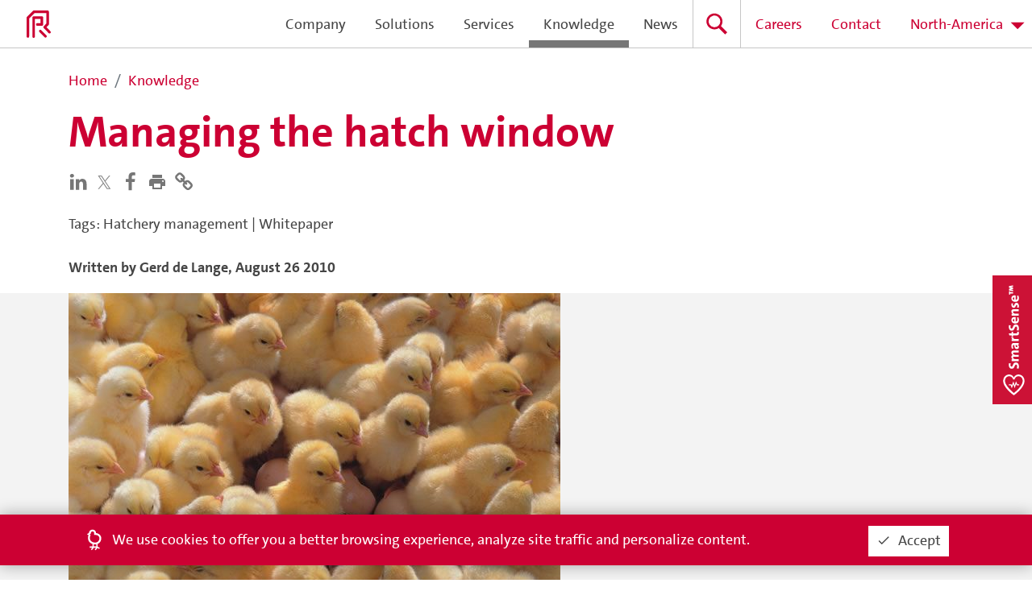

--- FILE ---
content_type: text/html; charset=utf-8
request_url: https://www.pasreform.com/us/knowledge/60/managing-the-hatch-window-1
body_size: 29130
content:
<!DOCTYPE html>
<html lang="us">
  <head>
    <meta charset="UTF-8" />
    <meta name="viewport" content="width=device-width, initial-scale=1"/>
    <title>Managing the hatch window | Royal Pas Reform Integrated hatchery solutions</title>
    <meta name="description" content="Managing the hatch window"/>
    <meta name="keywords" content=""/>
    <meta name="theme-color" content="#cc0033"/>
    <meta name="applicable-device" content="pc,mobile"/>
    <link rel="manifest" href="/static/manifest.4499251d4190d519f7630c7012e20028.json" />
    <link rel="shortcut icon" type="image/x-icon" href="/static/favicon-us.ico" />
    <link href="/static/d571f5394d3cb5c65a72main.css" rel="stylesheet" />
  </head>
  <body>
    <div id="app"><div class="page us"><div id="loader" class="hide"></div><header class=""><div class="container"><h2 class="h1">Pas Reform</h2><a class="logo us" href="/us" title="home"><span>Pas Reform</span></a><nav><ul><li class="about"><a class="" href="/us/about"><span>Company</span></a></li><li><a class="" href="/us/solutions"><span>Solutions</span></a></li><li><a class="" href="/us/services"><span>Services</span></a></li><li><a class="active" href="/us/knowledge"><span>Knowledge</span></a></li><li class="nav-item"><a class="" href="/us/news"><span>News</span></a></li><li class="search"><a class="" href="/us/search" title="Search"><span>Search</span></a></li><li class="careers"><a class="" href="/us/careers"><span>Careers</span></a></li><li class="contact"><a class="" href="/us/contact"><span>Contact</span></a></li></ul></nav><a role="button" tabindex="0" class="mobile-menu" title="Menu"><span></span><span></span><span></span></a></div></header><div class="knowledge-details"><div class="container pt-4"><ol class="breadcrumb"><li class="breadcrumb-item"><a class="" href="/us"><span>Home</span></a></li><li class="breadcrumb-item"><a class="active" href="/us/knowledge"><span>Knowledge</span></a></li></ol><h1 class="primary-title h2">Managing the hatch window</h1><div class="share"><a target="_blank" rel="noopener noreferrer" href="https://www.linkedin.com/shareArticle?mini=true&amp;url=https://www.pasreform.com/us/knowledge/60/managing-the-hatch-window-1" title="LinkedIn"><svg fill="currentColor" preserveAspectRatio="xMidYMid meet" height="1em" width="1em" viewBox="0 0 40 40" style="vertical-align:middle"><g><path d="m10.8 13.9v22.2h-7.4v-22.1h7.4z m0.5-6.8q0 1.7-1.2 2.7t-3 1.1h0q-1.9 0-3-1.1t-1.1-2.7q0-1.6 1.2-2.7t3-1.1 2.9 1.1 1.2 2.7z m26 16.3v12.7h-7.4v-11.9q0-2.3-0.9-3.6t-2.8-1.4q-1.4 0-2.3 0.8t-1.5 1.9q-0.2 0.7-0.2 1.8v12.4h-7.3q0-8.9 0-14.5t0-6.6l0-1h7.3v3.2h-0.1q0.5-0.7 1-1.3t1.2-1.1 2-1 2.5-0.4q3.8 0 6.2 2.6t2.3 7.4z"></path></g></svg></a><a target="_blank" rel="noopener noreferrer" href="https://twitter.com/intent/tweet?url=https://www.pasreform.com/us/knowledge/60/managing-the-hatch-window-1" title="Twitter" style="width:1.8rem;display:inline-block"><svg xmlns="http://www.w3.org/2000/svg" viewBox="0 0 82 82"><path d="M45.9 37.9 67 13.4h-5L43.7 34.7 29.1 13.4h-17l22.1 32.2-22.1 25.7h5l19.3-22.5 15.5 22.5h16.9l-23-33.4ZM39 45.8l-2.2-3.2L19 17.1h7.7l14.4 20.6 2.2 3.2L62 67.7h-7.7L39 45.9Z" style="fill:#868686;stroke-width:0"></path></svg></a><a target="_blank" rel="noopener noreferrer" href="https://www.facebook.com/sharer/sharer.php?u=https://www.pasreform.com/us/knowledge/60/managing-the-hatch-window-1" title="Facebook"><svg fill="currentColor" preserveAspectRatio="xMidYMid meet" height="1em" width="1em" viewBox="0 0 40 40" style="vertical-align:middle"><g><path d="m29.4 0.3v5.9h-3.5q-1.9 0-2.6 0.8t-0.7 2.4v4.2h6.6l-0.9 6.6h-5.7v16.9h-6.8v-16.9h-5.7v-6.6h5.7v-4.9q0-4.1 2.3-6.4t6.2-2.3q3.3 0 5.1 0.3z"></path></g></svg></a><a role="button" tabindex="-1" title="Print"><svg fill="currentColor" preserveAspectRatio="xMidYMid meet" height="1em" width="1em" viewBox="0 0 40 40" style="vertical-align:middle"><g><path d="m30 5v6.6h-20v-6.6h20z m1.6 15c1 0 1.8-0.7 1.8-1.6s-0.8-1.8-1.8-1.8-1.6 0.8-1.6 1.8 0.7 1.6 1.6 1.6z m-5 11.6v-8.2h-13.2v8.2h13.2z m5-18.2c2.8 0 5 2.2 5 5v10h-6.6v6.6h-20v-6.6h-6.6v-10c0-2.8 2.2-5 5-5h23.2z"></path></g></svg></a><button class="btn-link"><svg fill="currentColor" preserveAspectRatio="xMidYMid meet" height="1em" width="1em" viewBox="0 0 40 40" style="vertical-align:middle"><g><path d="m34 27.1q0-0.8-0.6-1.5l-4.7-4.6q-0.6-0.6-1.5-0.6-0.9 0-1.6 0.7 0.1 0 0.4 0.4t0.5 0.5 0.3 0.4 0.3 0.6 0.1 0.6q0 0.9-0.6 1.5t-1.5 0.6q-0.4 0-0.6-0.1t-0.6-0.3-0.4-0.3-0.5-0.5-0.4-0.4q-0.8 0.7-0.8 1.6 0 0.9 0.7 1.6l4.6 4.6q0.6 0.6 1.5 0.6 0.9 0 1.5-0.6l3.3-3.3q0.6-0.6 0.6-1.5z m-15.7-15.7q0-0.9-0.6-1.5l-4.6-4.6q-0.6-0.7-1.5-0.7-0.9 0-1.6 0.6l-3.2 3.3q-0.7 0.6-0.7 1.5 0 0.9 0.7 1.5l4.6 4.7q0.6 0.6 1.5 0.6 1 0 1.6-0.7 0-0.1-0.4-0.4t-0.5-0.5-0.3-0.4-0.3-0.6-0.1-0.6q0-0.9 0.7-1.5t1.5-0.7q0.3 0 0.6 0.1t0.6 0.3 0.4 0.3 0.5 0.5 0.4 0.4q0.7-0.7 0.7-1.6z m20 15.7q0 2.7-1.9 4.6l-3.3 3.2q-1.8 1.9-4.5 1.9-2.7 0-4.6-1.9l-4.6-4.6q-1.8-1.9-1.8-4.6 0-2.7 1.9-4.6l-1.9-2q-1.9 2-4.7 2-2.7 0-4.5-1.9l-4.7-4.6q-1.8-1.9-1.8-4.6t1.9-4.5l3.2-3.3q1.9-1.8 4.6-1.8 2.7 0 4.5 1.9l4.6 4.6q1.9 1.8 1.9 4.5 0 2.8-2 4.7l2 1.9q1.9-1.9 4.6-1.9 2.7 0 4.6 1.8l4.6 4.7q1.9 1.9 1.9 4.5z"></path></g></svg></button></div><p><span>Tags</span>: <span class="pubcategory">Hatchery management</span> | <span>Whitepaper</span></p><p class="mt-2 pt-2"><strong><span class="author"><span>Written by</span> <!-- -->Gerd<!-- --> <!-- -->de Lange</span>, <span class="pubdate">August 27 2010</span></strong></p></div><div class="full-image"><div class="container"><img src="https://media.pasreform.com/cache/header/Managing-the-hatch-window.jpg" alt="Managing the hatch window" class="img-fluid"/></div></div><div class="light"><div class="container"><div class="lead"><div><p>During a long, intercontinental flight recently, I found myself contemplating one of the first visits I ever made to a customer hatchery for Pas Reform, somewhere towards the end of 2003. I had just accepted my new position - and this visit was to a client in Asia, where they had very recently made the change from multistage to single stage incubation.</p></div></div><div><p>When I arrived, the hatchery had already processed several hatches with their new single-stage equipment - and I received an enthusiastic welcome. One person said hatchability had increased by five per cent, with another citing an increase of as much as seven per cent. Importantly, they were very happy with the quality of the chicks, having previously found substantial variations ranging from dehydrated chicks with long wing feathers, to chicks still being wet at the moment of pulling. After the switch to single-stage incubation, they found the chicks much more uniform in appearance. In those days, the term "hatch window" was not widely used. Today, we would describe their observations as the result of a reduced hatch window.</p>
<p>When asked if they knew how many hours before chick take-off the first chicks usually hatched using multi-stage incubation, I was advised that relative humidity in the hatcher spontaneously rose above the fixed set point of fifty-three per cent around 4.00 &ndash; 6.00 p.m., two days before chick take-off, which was routinely started at 6.00 a.m. At the point of chick take-off, some chicks were usually still&nbsp; freeing themselves of their shell, while others were still quite wet. However the hatchery could not afford to wait any longer to pull the hatched chicks, as this would cause too much dehydration in those that hatched first.</p>
<p>Based on these observations, I calculated a hatch window of around 36 hours and over. However with single-stage incubation, relative humidity increased spontaneously at around midnight, 6 &ndash; 8 hours later than before. And at chick take-off, virtually all the chicks were dry, with no signs of dehydration. This indicated a hatch window of approximately 24 hours, taking into consideration an allowance of 6 &ndash; 8 hours for just hatched chicks to dry.</p>
<p>A few years later &ndash; and based on the hatchery's earlier experience and results with single-stage incubation - the same integration opened another hatchery with new generation, modular single-stage machines. Here I met a very serious, relatively inexperienced young hatchery manager, who was eager for tips to get good results. Our agent and I agreed to invest some extra time in training him, giving him detailed, step-by-step instructions against which he made careful notes.</p>
<p>My first advice to him was that he should not focus solely on high hatchability, but also on achieving uniform batches of high quality, day-old-chicks - as uniformity is a prerequisite for optimal management in the broiler farms.</p>
<p>To achieve uniform batches, I advised him to set eggs with as similar a background as possible. Combining short stored eggs and long stored eggs, or eggs from both young and old breeder flocks together, will lead to greater variation in the chicks hatching from these eggs. He asked me how much difference in storage time and breeder flock age was acceptable, to which I replied three-to-four days and five weeks respectively, for the period in the setter. However, during transfer to the hatcher, he should try to keep the batches of eggs separated as much as possible. When the batches of eggs set in one setter differed too much in background, he could, I explained, select different temperature set points per section, to gain back some of the lost uniformity. I also explained that preheating the eggs in the setter prior to incubation, e.g. five hours at 77&ordm;F (25&ordm;C), would help to start the incubation process for all embryos more equally, which ultimately would lead to a shorter hatch window. There was no need to explain the importance of uniform temperature distribution, as this had been an important deciding factor in choosing the supplier of equipment for this new hatchery.</p>
<p>We agreed that the hatchery manager would update our agent regularly with the results he achieved - and through him, I would be informed. In this way, the hatchery manager could also ask questions as they arose.</p>
<p>According to the information I received, this hatchery manager regularly achieved a hatch window of 12 &ndash; 18 hours. The management of the integration praised their young manager for the good, uniform chick quality he delivered from this hatchery. Their chicks made a very good start in the broiler farms, with 7-day body weights typically way above target. This translated into an improved feed conversion ratio of 4 points - which in a setter of 115,200 egg places (17 cycles/year), with 85% hatchability, 95% liveability and a delivery weight of 2.2 kilograms, equals 139,164 kilos of feed saved per year.</p></div></div></div><div class="related" id="section6"><div class="container"><h3><span>Further reading</span></h3><div class="slider"><a href="#" class="left disabled"><span>&lt;</span></a><div class="row"><div class="col-lg-4 col-md-6 col-xs-1"><a class="related-article active" href="/us/knowledge/168/dealing-with-seasonal-changes-in-the-hatchery-1"><div class="content"><h4>Dealing with seasonal changes in the hatchery</h4></div><div class="image" style="background-image:url(https://media.pasreform.com/cache/listing_small/337faae3/dealing-with-seasonal-changes-in-the-hatchery.jpg)"></div></a></div><div class="col-lg-4 col-md-6 col-xs-1"><a class="related-article active" href="/us/knowledge/167/preventing-headaches-with-preventive-maintenance-1"><div class="content"><h4>Preventing headaches with preventive maintenance</h4></div><div class="image" style="background-image:url(https://media.pasreform.com/cache/listing_small/preventing-headaches-with-preventive-maintenance.jpg)"></div></a></div><div class="col-lg-4 col-md-6 col-xs-1"><a class="related-article active" href="/us/knowledge/161/getting-a-good-nights-sleep-1"><div class="content"><h4>Getting a good night’s sleep</h4></div><div class="image" style="background-image:url(https://media.pasreform.com/cache/listing_small/Getting-a-good-night-sleep.jpg)"></div></a></div></div><a href="#" class="right"><span>&gt;</span></a><div class="indicators"> <a href="#" class="active"><span>0</span></a><a href="#" class=""><span>1</span></a><a href="#" class=""><span>2</span></a></div></div></div></div><div class="contact light" id="section7"><div class="container"><div class="row"><div class="col-sm-12 col-md-6 col-lg-4 image" style="background-image:url(https://media.pasreform.com/cache/employee_portrait/gerd-de-lange.png)"></div><div class="col-sm-12 col-md-6 col-lg-8"><div class="row"><div class="col-lg-6 col-md-12"><h3 class="mb-2 mt-1"><span>Written by</span> <!-- -->Gerd<!-- --> <!-- -->de Lange</h3><h5 class="mb-4">Senior Poultry Specialist</h5><div></div></div><div class="col-lg-6 col-md-12"><ul><li><span class="icon phone"></span><a href="tel:+31314659144">+31314659144</a></li><li><span class="icon mail"></span><a href="mailto:delange@pasreform.com">delange@pasreform.com</a></li><li><svg fill="currentColor" preserveAspectRatio="xMidYMid meet" height="1em" width="1em" viewBox="0 0 40 40" style="vertical-align:middle"><g><path d="m25 21.7q0.3 0 2.2 1t2 1.2q0 0.1 0 0.3 0 0.8-0.4 1.7-0.3 0.9-1.6 1.5t-2.2 0.6q-1.3 0-4.3-1.4-2.2-1-3.8-2.6t-3.3-4.2q-1.6-2.3-1.6-4.3v-0.2q0.1-2 1.7-3.5 0.5-0.5 1.2-0.5 0.1 0 0.4 0t0.4 0.1q0.4 0 0.6 0.1t0.3 0.6q0.2 0.5 0.8 2t0.5 1.7q0 0.5-0.8 1.3t-0.7 1q0 0.2 0.1 0.3 0.7 1.7 2.3 3.1 1.2 1.2 3.3 2.2 0.3 0.2 0.5 0.2 0.4 0 1.2-1.1t1.2-1.1z m-4.5 11.9q2.8 0 5.4-1.1t4.5-3 3-4.5 1.1-5.4-1.1-5.5-3-4.5-4.5-2.9-5.4-1.2-5.5 1.2-4.5 2.9-2.9 4.5-1.2 5.5q0 4.5 2.7 8.2l-1.7 5.2 5.4-1.8q3.5 2.4 7.7 2.4z m0-30.9q3.4 0 6.5 1.4t5.4 3.6 3.5 5.3 1.4 6.6-1.4 6.5-3.5 5.3-5.4 3.6-6.5 1.4q-4.4 0-8.2-2.1l-9.3 3 3-9.1q-2.4-3.9-2.4-8.6 0-3.5 1.4-6.6t3.6-5.3 5.3-3.6 6.6-1.4z"></path></g></svg><a href="whatsapp://tel:+31641075498"><span>WhatsApp</span></a></li></ul></div></div></div></div></div></div></div><div class="footer footer-null"><div class="links"><div class="container"><div class="row"><div class="col"><h5><a class="" href="/us/about"><span>Company</span></a></h5><ul><li><a class="" href="/us/about"><span>About</span></a></li><li><a class="" href="/us/strategy"><span>Strategy</span></a></li><li><a class="" href="/us/cases"><span>Cases</span></a></li><li><a class="" href="/us/news"><span>News</span></a></li><li><a class="" href="/us/events"><span>Events</span></a></li><li><a class="" href="/us/100"><span>Anniversary</span></a></li><li><a class="" href="/us/contact"><span>Contact</span></a></li></ul></div><div class="col"><h5><a class="" href="/us/solutions"><span>Solutions</span></a></h5><ul><li><a class="" href="/us/solutions/1/egg-handling-1">Egg handling</a></li><li><a class="" href="/us/solutions/2/incubation-1">Incubation</a></li><li><a class="" href="/us/solutions/3/candling-and-transfer-1">Candling and transfer</a></li><li><a class="" href="/us/solutions/4/hatching-1">Hatching</a></li><li><a class="" href="/us/solutions/5/chick-handling-1">Chick handling</a></li><li><a class="" href="/us/solutions/6/washing-and-waste-handling-1">Washing and waste handling</a></li><li><a class="" href="/us/solutions/7/climate-control-1">Climate control</a></li><li><a class="" href="/us/solutions/9/process-control-1">Process control</a></li><li><a class="" href="/us/solutions/all"><span>All solutions</span></a></li></ul></div><div class="col"><h5><a class="" href="/us/services"><span>Services</span></a></h5><ul><li><a class="" href="/us/services/1/planning-services-1">Planning services</a></li><li><a class="" href="/us/services/2/project-services-1">Project services</a></li><li><a class="" href="/us/services/3/lifetime-services-1">Lifetime services</a></li><li><a class="" href="/us/page/2/training-1">Training</a></li><li><a class="" href="/us/page/1/spare-parts-1">Spare parts</a></li><li><a class="" href="/us/services/4/upgrades-1">Upgrades</a></li></ul></div><div class="col"><h5><a class="active" href="/us/knowledge"><span>Knowledge</span></a></h5><ul><li><a class="active" href="/us/knowledge?process=1">Egg handling</a></li><li><a class="active" href="/us/knowledge?process=2">Incubation</a></li><li><a class="active" href="/us/knowledge?process=3">Candling and transfer</a></li><li><a class="active" href="/us/knowledge?process=4">Hatching</a></li><li><a class="active" href="/us/knowledge?process=5">Chick handling</a></li><li><a class="active" href="/us/knowledge?process=6">Washing and waste handling</a></li><li><a class="active" href="/us/knowledge?process=7">Climate control</a></li><li><a class="active" href="/us/knowledge?process=10">Hatchery management</a></li></ul></div><div class="col"><h5><a class="" href="/us/services"><span>Need help?</span></a></h5><div><p><strong>Service</strong><br />+1 904 358 0355<br /><a href="mailto:info@natureform.com">info@pasreform.us</a></p>
<p><strong>Sales</strong><br />+1 904 358 0355<br /><a href="mailto:info@natureform.com">info@pasreform.us</a>&nbsp;</p>
<p><strong><a title="Contact worldwide" href="https://www.pasreform.com/en/contact">Worldwide</a></strong></p></div></div></div><div class="row"><div class="col-md-6 col-sm-12 mb-2"><div class="footer-social"><a href="https://www.linkedin.com/company/pas-reform-hatchery-technologies/" target="_blank" rel="noopener noreferrer" class="linkedin" title="LinkedIn"><span>LinkedIn</span></a><a href="https://www.facebook.com/pasreform/" target="_blank" rel="noopener noreferrer" class="facebook" title="Facebook"><span>Facebook</span></a><a href="https://twitter.com/PasReform" target="_blank" rel="noopener noreferrer" class="twitter" title="Twitter"><span>Twitter</span></a><a href="https://www.instagram.com/pasreform/" target="_blank" rel="noopener noreferrer" class="instagram" title="Instagram"><span>Instagram</span></a><a href="http://weixin.qq.com/r/jTipsdvEDIZzrZ-S922f" target="_blank" rel="noopener noreferrer" class="wechat" title="WeChat"><span>WeChat</span></a><a href="https://www.youtube.com/user/PasReformBV" target="_blank" rel="noopener noreferrer" class="youtube" title="Youtube"><span>Youtube</span></a><a href="https://open.spotify.com/show/59soGJVAJT5rhk5eEVaerj" target="_blank" rel="noopener noreferrer" class="spotify" title="Spotify"><span>Spotify</span></a><a href="https://www.flickr.com/photos/pasreform/albums" target="_blank" rel="noopener noreferrer" class="flickr" title="Flickr"><span>Flickr</span></a></div></div><div class="col-md-6 col-sm-12 right"><a class="btn btn-signup btn-gray" href="https://form.pasreform.com/optin" target="_blank" rel="noopener noreferrer"><span>Subscribe to newsletter</span></a></div></div></div></div><div class="address us"><div class="container"><h4><span>Pas Reform North America</span></h4><div class="row"><div class="col"><div><p><em>Head office</em><br />2555 Ignition Drive, Ste 5<br />Jacksonville, FL 32218<br />United States of America<br /><a href="mailto:info@natureform.com">info@pasreform.us</a><br />+1 904 358 0355</p></div></div><div class="col"></div><a target="_blank" rel="noopener noreferrer" href="http://www.pasreform.com/en" class="col subsidiary pasreform"><span>Pas Reform North America is a subsidiary of Royal Pas Reform</span></a></div><ul><li><a class="" href="/us/page/4/awards-1">Awards</a></li><li><a class="" href="/us/page/3/privacy-1">Privacy</a></li></ul><a class="cta-button" href="/us/smartsense" id="smartsense-button"></a></div></div></div></div></div>

    <script>
      window.dataLayer = window.dataLayer || [];
      function gtag(){dataLayer.push(arguments);}
      gtag('js', new Date());

      gtag('config', 'GTM-KH3W6MR');
    </script>

    
    <script type="text/javascript">
      window.sentryDsn = 'https://cc175f5b0ded9a52a3875c7ef04d3369@o877351.ingest.sentry.io/4506732922929152';
      window.initialState = {"anniversary":{},"baseUrl":"https://www.pasreform.com","careers":{"loaded":true,"careers":[],"count":0,"page":{"id":54,"baseId":10,"title":"Careers","slug":"careers-3","locale":"us","type":"careers","summary":"Search and apply for your next exciting career opportunity here at Royal Pas Reform","content":"<p>Royal Pas Reform is a dynamic and expanding global company. We offer our customers a broad and world-class portfolio of integrated hatchery solutions and services. To help us be the best, we recruit and employ highly talented people who have diverse skills, backgrounds and ambitions.</p>\r\n<p>As a fast-growing business, Pas Reform is always on the lookout for new colleagues to join our teams worldwide. At the moment, we have particular requirements across the fields of Mechanical, HVAC, and Electrical Engineering.</p>","image":"https://media.pasreform.com/cache/header/header-careers2.jpg","seoKeywords":[],"seoDescription":null,"seoTitle":"Careers","canonicalUri":"https://www.pasreform.com/en/careers"}},"cases":{"visibleVideo":null,"showcases":[]},"contact":null,"contactsById":{},"events":{"list":[]},"footer":{"pages":[{"id":30,"baseId":4,"title":"Awards","slug":"awards-1","locale":"us","type":"footer"},{"id":33,"baseId":3,"title":"Privacy","slug":"privacy-1","locale":"us","type":"footer"}],"processes":{"solutions":[{"id":41,"baseId":1,"title":"Egg handling","slug":"egg-handling-1","locale":"us"},{"id":42,"baseId":2,"title":"Incubation","slug":"incubation-1","locale":"us"},{"id":43,"baseId":3,"title":"Candling and transfer","slug":"candling-and-transfer-1","locale":"us"},{"id":44,"baseId":4,"title":"Hatching","slug":"hatching-1","locale":"us"},{"id":45,"baseId":5,"title":"Chick handling","slug":"chick-handling-1","locale":"us"},{"id":46,"baseId":6,"title":"Washing and waste handling","slug":"washing-and-waste-handling-1","locale":"us"},{"id":47,"baseId":7,"title":"Climate control","slug":"climate-control-1","locale":"us"},{"id":49,"baseId":9,"title":"Process control","slug":"process-control-1","locale":"us"}],"knowledge":[{"id":41,"baseId":1,"title":"Egg handling","slug":"egg-handling-1","locale":"us"},{"id":42,"baseId":2,"title":"Incubation","slug":"incubation-1","locale":"us"},{"id":43,"baseId":3,"title":"Candling and transfer","slug":"candling-and-transfer-1","locale":"us"},{"id":44,"baseId":4,"title":"Hatching","slug":"hatching-1","locale":"us"},{"id":45,"baseId":5,"title":"Chick handling","slug":"chick-handling-1","locale":"us"},{"id":46,"baseId":6,"title":"Washing and waste handling","slug":"washing-and-waste-handling-1","locale":"us"},{"id":47,"baseId":7,"title":"Climate control","slug":"climate-control-1","locale":"us"},{"id":48,"baseId":10,"title":"Hatchery management","slug":"hatchery-management-1","locale":"us"}]},"services":[{"type":"service","service":{"id":21,"baseId":1,"title":"Planning services","slug":"planning-services-1","locale":"us"}},{"type":"service","service":{"id":22,"baseId":2,"title":"Project services","slug":"project-services-1","locale":"us"}},{"type":"service","service":{"id":20,"baseId":3,"title":"Lifetime services","slug":"lifetime-services-1","locale":"us"}},{"type":"page","page":{"id":32,"baseId":2,"title":"Training","slug":"training-1","locale":"us","type":"services"}},{"type":"page","page":{"id":29,"baseId":1,"title":"Spare parts","slug":"spare-parts-1","locale":"us","type":"services"}},{"type":"service","service":{"id":23,"baseId":4,"title":"Upgrades","slug":"upgrades-1","locale":"us"}}]},"headers":[null,{"page":"about","image":"https://media.pasreform.com/cache/header/about-pas-reform-north-america-1.jpg"},null,null,null,null,null,{"page":"events","image":"https://media.pasreform.com/cache/header/tem-header-events-usa.jpg"},{"page":"careers","image":"https://media.pasreform.com/cache/header/careers-banner-2020.jpg"}],"homepage":{"tiles":[{"id":17,"baseId":1,"locale":"us","title":"Diana Roijmans appointed CEO","subtitle":"Latest news","label":"first","image":"https://media.pasreform.com/cache/homepage_small/9f7a5800/250930014_IBekkerZeddam_Internet_website3.jpg","video":null,"link":"https://www.pasreform.com/us/news/577/royal-pas-reform-appoints-diana-roijmans-as-new-ceo-1"},{"id":18,"baseId":2,"locale":"us","title":"Jagonya Ayam targets major expansion in Indonesia with Royal Pas Reform","subtitle":"News","label":"second","image":"https://media.pasreform.com/cache/homepage_wide/c7494498/Jagonya_Indonesia_website.jpg","video":null,"link":"news/571/jagonya-ayam-targets-major-expansion-in-indonesia-with-royal-pas-reform"},{"id":19,"baseId":4,"locale":"us","title":"Hands-on knowledge sharing in Zambia","subtitle":"News","label":"third","image":"https://media.pasreform.com/cache/homepage_wide/training-zambia.jpg","video":null,"link":"/news/539/hands-on-knowledge-sharing-in-zambia"},{"id":20,"baseId":3,"locale":"us","title":"Job opportunities at Royal Pas Reform","subtitle":"Now hiring","label":"fourth","image":"https://media.pasreform.com/cache/homepage_small/vacature-coo.jpg","video":null,"link":"https://pasreform.homerun.co/"}],"newsArticles":[{"title":"Royal Pas Reform supports major expansion plan by India’s Sneha Farms","slug":"royal-pas-reform-supports-major-expansion-plan-by-indias-sneha-farms-1","summary":"Royal Pas Reform supports major expansion plan by India’s Sneha Farms","image":"https://media.pasreform.com/cache/header/ce61a19c/India_Sneha_website_V2.jpg","tags":[25],"date":"2026-01-20T00:00:00+01:00","id":1453,"baseId":583,"locale":"us","type":"press_release","url":"/v1/news/583","region":4,"company":"royal_pasreform"},{"title":"Inversiones Avícolas C.A. invests in SmartPro™ NF technologies for new hatchery expansion in Venezuela","slug":"inversiones-avicolas-c-a-invests-in-smartprotm-nf-technologies-for-new-hatchery-expansion-in-venezuela-1","summary":"Inversiones Avícolas C.A. invests in SmartPro™ NF technologies for new hatchery expansion in Venezuela","image":"https://media.pasreform.com/cache/header/54a4eed6/Inveravica_website_v9.png","tags":[31],"date":"2025-12-11T00:00:00+01:00","id":1449,"baseId":582,"locale":"us","type":"press_release","url":"/v1/news/582","region":3,"company":"royal_pasreform"},{"title":"Lakmo Homes appoints Dr. K. Priyantha Kumara as Service Manager for Sri Lanka","slug":"lakmo-homes-appoints-dr-k-priyantha-kumara-as-service-manager-for-sri-lanka-1","summary":"Lakmo Homes appoints Dr. K. Priyantha Kumara as Service Manager for Sri Lanka","image":"https://media.pasreform.com/cache/header/b581377c/Priyantha_website_v2.jpg","tags":[],"date":"2025-12-02T00:00:00+01:00","id":1448,"baseId":581,"locale":"us","type":"press_release","url":"/v1/news/581","region":4,"company":"royal_pasreform"},{"title":"Saudi Arabia’s Addoha invests in major expansion with state-of-the-art hatchery from Royal Pas Reform","slug":"saudi-arabias-addoha-invests-in-major-expansion-with-state-of-the-art-hatchery-from-royal-pas-reform-1","summary":"Saudi Arabia’s Addoha invests in major expansion with state-of-the-art hatchery from Royal Pas Reform","image":"https://media.pasreform.com/cache/header/f4531761/Addoha_website_v3.1.jpg","tags":[30],"date":"2025-11-24T00:00:00+01:00","id":1444,"baseId":580,"locale":"us","type":"press_release","url":"/v1/news/580","region":4,"company":"royal_pasreform"},{"title":"MJBJ Corporation chooses Royal Pas Reform’s SmartPro™ for new Philippines hatchery","slug":"mjbj-corporation-chooses-royal-pas-reforms-smartprotm-for-new-philippines-hatchery-1","summary":"MJBJ Corporation chooses Royal Pas Reform’s SmartPro™ for new Philippines hatchery","image":"https://media.pasreform.com/cache/header/46bb561d/MJBJ_Philippines_website.jpg","tags":[25],"date":"2025-10-13T00:00:00+02:00","id":1441,"baseId":579,"locale":"us","type":"press_release","url":"/v1/news/579","region":4,"company":"royal_pasreform"}],"upcomingWebinars":[],"upcomingEvents":[{"id":1,"title":"IPPE Atlanta","type":"exhibition","startDate":"2026-01-27","endDate":"2026-01-29","venue":"Georgia World Congress Center","location":"Atlanta","detailUrl":"https://www.ippexpo.org/","country":"United States","image":"https://media.pasreform.com/cache/listing_small/ippe-atlanta.jpg","ical":"https://api.pasreform.com/v1/events/1/ical?locale=us"},{"id":30,"title":"Hatchery Management Training","type":"training","startDate":"2026-03-16","endDate":"2026-03-20","venue":"Training- and Distribution centre","location":"Doetinchem","detailUrl":"https://www.pasreform.com/en/page/2/training","country":"Netherlands","image":"https://media.pasreform.com/cache/listing_small/hatchery-management-training.jpg","ical":"https://api.pasreform.com/v1/events/30/ical?locale=us"},{"id":2,"title":"VIV Europe","type":"exhibition","startDate":"2026-06-02","endDate":"2026-06-04","venue":"Jaarbeurs","location":"Utrecht","detailUrl":"http://www.viv.net","country":"Netherlands","image":"https://media.pasreform.com/cache/listing_small/viv-europe.jpg","ical":"https://api.pasreform.com/v1/events/2/ical?locale=us"}],"videos":[{"id":1184,"mime":"video/mp4","url":"https://media.pasreform.com/homepage.mp4"},{"id":1185,"mime":"video/webm","url":"https://media.pasreform.com/homepage.webm"}],"strip":[],"webinarTagId":34},"knowledge":{"expand":null,"list":false,"articles":[{"title":"Why more frequent turning is a good idea","slug":"why-more-frequent-turning-is-a-good-idea-1","summary":"Why more frequent turning is a good idea","listImage":"https://media.pasreform.com/cache/listing_small/20a9c70f/Why_more_turning_is_a_good_idea_website.jpg","date":"2026-01-12T00:00:00+01:00","process":2,"tags":[13],"id":917,"baseId":175,"locale":175},{"title":"‘Strange things’ in egg breakout – when to suspect a breeder nutrition problem","slug":"strange-things-in-egg-breakout-when-to-suspect-a-breeder-nutrition-problem-1","summary":"‘Strange things’ in egg breakout – when to suspect a breeder nutrition problem","listImage":"https://media.pasreform.com/cache/listing_small/38f4f1d7/suspecting_breeder_nutrition_problem.._website.jpg","date":"2025-11-03T00:00:00+01:00","process":2,"tags":[13],"id":913,"baseId":171,"locale":171},{"title":"The ins and outs of measuring eggshell temperature","slug":"the-ins-and-outs-of-measuring-eggshell-temperature-1","summary":"The ins and outs of measuring eggshell temperature","listImage":"https://media.pasreform.com/cache/listing_small/4986a243/ins_and_outs_of_measuring_eggshell_temperature_website4.jpg","date":"2025-10-06T00:00:00+02:00","process":2,"tags":[13],"id":912,"baseId":170,"locale":170},{"title":"Understanding the biology behind incubation temperature","slug":"understanding-the-biology-behind-incubation-temperature-1","summary":"Understanding the biology behind incubation temperature","listImage":"https://media.pasreform.com/cache/listing_small/c8c331dd/Day_16.png","date":"2025-09-16T00:00:00+02:00","process":2,"tags":[13],"id":907,"baseId":169,"locale":169},{"title":"Pasgar score – an easy chick quality assessment method","slug":"pasgar-score-an-easy-chick-quality-assessment-method-1","summary":"Pasgar score – an easy chick quality assessment method","listImage":"https://media.pasreform.com/cache/listing_small/Red_hocks_day_old_chicks.jpg","date":"2025-09-03T00:00:00+02:00","process":5,"tags":[13],"id":905,"baseId":173,"locale":173},{"title":"Dealing with seasonal changes in the hatchery","slug":"dealing-with-seasonal-changes-in-the-hatchery-1","summary":"Dealing with seasonal changes in the hatchery","listImage":"https://media.pasreform.com/cache/listing_small/337faae3/dealing-with-seasonal-changes-in-the-hatchery.jpg","date":"2023-10-25T00:00:00+02:00","process":10,"tags":[13],"id":911,"baseId":168,"locale":168},{"title":"Preventing headaches with preventive maintenance","slug":"preventing-headaches-with-preventive-maintenance-1","summary":"Preventing headaches with preventive maintenance","listImage":"https://media.pasreform.com/cache/listing_small/preventing-headaches-with-preventive-maintenance.jpg","date":"2023-09-18T00:00:00+02:00","process":10,"tags":[7],"id":889,"baseId":167,"locale":167},{"title":"Huge early embryo mortality;  a mystery solved","slug":"huge-early-embryo-mortality-a-mystery-solved-1","summary":"Huge early embryo mortality;  a mystery solved","listImage":"https://media.pasreform.com/cache/listing_small/blog-huge-early-embryo-mortality.jpg","date":"2023-07-26T00:00:00+02:00","process":1,"tags":[7],"id":883,"baseId":166,"locale":166},{"title":"Formaldehyde-free hatching egg disinfection","slug":"formaldehyde-free-hatching-egg-disinfection-1","summary":"Formaldehyde-free hatching egg disinfection","listImage":"https://media.pasreform.com/cache/listing_small/Formaldehyde-free-hatching-egg-disinfection.jpg","date":"2023-05-31T00:00:00+02:00","process":1,"tags":[13],"id":888,"baseId":165,"locale":165},{"title":"Lining hatcher baskets with paper","slug":"lining-hatcher-baskets-with-paper-1","summary":"Lining hatcher baskets with paper","listImage":"https://media.pasreform.com/cache/listing_small/whitepaper-lining-hatcher-baskets-with-paper-ill.jpg","date":"2023-05-08T00:00:00+02:00","process":4,"tags":[13],"id":887,"baseId":164,"locale":164},{"title":"Nail polish is not the solution","slug":"nail-polish-is-not-the-solution-1","summary":"Nail polish is not the solution","listImage":"https://media.pasreform.com/cache/listing_small/blog-nail-polish-is-not-the-solution.jpg","date":"2023-03-21T00:00:00+01:00","process":1,"tags":[7],"id":867,"baseId":163,"locale":163},{"title":"Performing break-out of unhatched eggs","slug":"performing-break-out-of-unhatched-eggs-1","summary":"Performing break-out of unhatched eggs","listImage":"https://media.pasreform.com/cache/listing_small/Performing-break-out-of-unhatched-eggs.jpg","date":"2023-03-01T00:00:00+01:00","process":4,"tags":[13],"id":851,"baseId":162,"locale":162},{"title":"Getting a good night’s sleep","slug":"getting-a-good-nights-sleep-1","summary":"Getting a good night’s sleep","listImage":"https://media.pasreform.com/cache/listing_small/Getting-a-good-night-sleep.jpg","date":"2023-02-22T00:00:00+01:00","process":10,"tags":[7],"id":848,"baseId":161,"locale":161},{"title":"Heat treatment of hatching eggs during storage","slug":"heat-treatment-of-hatching-eggs-during-storage-1","summary":"Heat treatment of hatching eggs during storage","listImage":"https://media.pasreform.com/cache/listing_small/Heat-treatment-of-hatching-eggs-during-storage.jpg","date":"2023-02-15T00:00:00+01:00","process":1,"tags":[13],"id":886,"baseId":160,"locale":160},{"title":"Loading the setter room","slug":"loading-the-setter-room-1","summary":"Loading the setter room","listImage":"https://media.pasreform.com/cache/listing_small/Blog-Loading-the-setter-room.jpg","date":"2022-09-12T00:00:00+02:00","process":2,"tags":[7],"id":837,"baseId":158,"locale":158},{"title":"Managing carbon dioxide to optimise hatchability","slug":"managing-carbon-dioxide-to-optimise-hatchability-1","summary":"Managing carbon dioxide to optimise hatchability","listImage":"https://media.pasreform.com/cache/listing_small/managing-co2-to-optimise-hatchability-list.jpg","date":"2022-09-01T00:00:00+02:00","process":4,"tags":[7],"id":842,"baseId":159,"locale":159},{"title":"Close your doors to trouble","slug":"close-your-doors-to-trouble-1","summary":"Close your doors to trouble","listImage":"https://media.pasreform.com/cache/listing_small/blog-close-your-doors-to-trouble-site.jpg","date":"2022-07-07T00:00:00+02:00","process":10,"tags":[7],"id":830,"baseId":157,"locale":157},{"title":"The importance of the first ten days of incubation","slug":"the-importance-of-the-first-ten-days-of-incubation-1","summary":"The importance of the first ten days of incubation","listImage":"https://media.pasreform.com/cache/listing_small/the-imporance-of-first-10-days-of-incubation.jpg","date":"2022-06-08T00:00:00+02:00","process":2,"tags":[7],"id":826,"baseId":156,"locale":156},{"title":"Why the difference?","slug":"why-the-difference-1","summary":"Why the difference?","listImage":"https://media.pasreform.com/cache/listing_small/whitepaper-why-the-difference.jpg","date":"2022-05-04T00:00:00+02:00","process":10,"tags":[13],"id":824,"baseId":155,"locale":155},{"title":"Limit your programme library","slug":"limit-your-programme-library-1","summary":"Limit your programme library","listImage":"https://media.pasreform.com/cache/listing_small/whitepaper-limit-your-programme-site.jpg","date":"2022-04-20T00:00:00+02:00","process":10,"tags":[13],"id":820,"baseId":154,"locale":154},{"title":"Analysing embryo mortality","slug":"analysing-embryo-mortality-1","summary":"Analysing embryo mortality","listImage":"https://media.pasreform.com/cache/listing_small/Analysing-embryo-mortality.jpg","date":"2022-03-16T00:00:00+01:00","process":1,"tags":[13],"id":815,"baseId":153,"locale":153},{"title":"A quick breeder farm visit","slug":"a-quick-breeder-farm-visit-1","summary":"A quick breeder farm visit","listImage":"https://media.pasreform.com/cache/listing_small/A-quick-breeder-farm-visit.jpg","date":"2022-03-02T00:00:00+01:00","process":1,"tags":[7],"id":801,"baseId":152,"locale":152},{"title":"Managing eggs and chicks from young breeders","slug":"managing-eggs-and-chicks-from-young-breeders-1","summary":"Managing eggs and chicks from young breeders","listImage":"https://media.pasreform.com/cache/listing_small/managing-eggs-and-chicks-from-young-breeders.jpg","date":"2021-12-09T00:00:00+01:00","process":1,"tags":[13],"id":816,"baseId":151,"locale":151},{"title":"Investigating the reasons behind a poor hatch","slug":"investigating-the-reasons-behind-a-poor-hatch-1","summary":"Investigating the reasons behind a poor hatch","listImage":"https://media.pasreform.com/cache/listing_small/Investigating-the-reasons-behind-a-poor-hatch.jpg","date":"2021-09-22T00:00:00+02:00","process":10,"tags":[13],"id":817,"baseId":150,"locale":150},{"title":"Evaluating chick quality","slug":"evaluating-chick-quality-1","summary":"Evaluating chick quality","listImage":"https://media.pasreform.com/cache/listing_small/Evaluating-chick-quality.jpg","date":"2020-10-12T00:00:00+02:00","process":5,"tags":[13],"id":787,"baseId":149,"locale":149},{"title":"Variation in individual egg weight loss","slug":"variation-in-individual-egg-weight-loss-1","summary":"Variation in individual egg weight loss","listImage":"https://media.pasreform.com/cache/listing_small/Variation-in-individual-egg-weight-loss.jpg","date":"2020-09-29T00:00:00+02:00","process":2,"tags":[],"id":788,"baseId":148,"locale":148},{"title":"Big problem – simple solution","slug":"big-problem-simple-solution-1","summary":"Big problem – simple solution","listImage":"https://media.pasreform.com/cache/listing_small/2020-09-Big-Problem-Simple-Solution.jpg","date":"2020-09-17T00:00:00+02:00","process":5,"tags":[7],"id":789,"baseId":147,"locale":147},{"title":"Remote consulting under corona","slug":"remote-consulting-under-corona-1","summary":"Remote consulting under corona","listImage":"https://media.pasreform.com/cache/listing_small/Remote-consulting-under-corona.jpg","date":"2020-07-06T00:00:00+02:00","process":10,"tags":[7],"id":776,"baseId":146,"locale":146},{"title":"Different incubation profiles for different breeds?","slug":"different-incubation-profiles-for-different-breeds-1","summary":"Different incubation profiles for different breeds?","listImage":"https://media.pasreform.com/cache/listing_small/2020-06-different-incubation-profiles-different-breeds.jpg","date":"2020-06-23T00:00:00+02:00","process":2,"tags":[13],"id":775,"baseId":145,"locale":145},{"title":"Multistage incubation – selecting optimum settings","slug":"multistage-incubation-selecting-optimum-settings-1","summary":"Multistage incubation – selecting optimum settings","listImage":"https://media.pasreform.com/cache/listing_small/multi-stage-incubation-selecting-optimum-settings.jpg","date":"2020-06-16T00:00:00+02:00","process":2,"tags":[13],"id":612,"baseId":144,"locale":144},{"title":"Keeping an open nose in the hatchery","slug":"keeping-an-open-nose-in-the-hatchery-1","summary":"Keeping an open nose in the hatchery","listImage":"https://media.pasreform.com/cache/listing_small/Keeping-an-open-nose-in-the-hatchery.jpg","date":"2020-06-08T00:00:00+02:00","process":1,"tags":[7],"id":608,"baseId":143,"locale":143},{"title":"Incubating duck and goose eggs","slug":"incubating-duck-and-goose-eggs-1","summary":"Incubating duck and goose eggs","listImage":"https://media.pasreform.com/cache/listing_small/Overcoming_late_mortality_when_hatching_Peking_duck_eggs.JPG","date":"2020-05-28T00:00:00+02:00","process":2,"tags":[13],"id":600,"baseId":142,"locale":142},{"title":"Getting to the bottom of sex-related first week mortality","slug":"getting-to-the-bottom-of-sex-related-first-week-mortality-1","summary":"Getting to the bottom of sex-related first week mortality","listImage":"https://media.pasreform.com/cache/listing_small/blog-sex-related-mortality.jpg","date":"2020-05-18T00:00:00+02:00","process":7,"tags":[7],"id":592,"baseId":141,"locale":141},{"title":"Determining the correct temperature for transporting 18-day incubated eggs","slug":"determining-the-correct-temperature-for-transporting-18-day-incubated-eggs-1","summary":"Determining the correct temperature for transporting 18-day incubated eggs","listImage":"https://media.pasreform.com/cache/listing_small/farm-trolley-18-day-hatched-egg-transport.jpg","date":"2020-05-13T00:00:00+02:00","process":4,"tags":[13],"id":588,"baseId":140,"locale":140},{"title":"Air pressure in the hatchery","slug":"air-pressure-in-the-hatchery-1","summary":"Air pressure in the hatchery","listImage":"https://media.pasreform.com/cache/listing_small/air-perssure-in-the-hatchery-list.jpg","date":"2020-05-05T00:00:00+02:00","process":7,"tags":[13],"id":590,"baseId":139,"locale":139},{"title":"Ways to lessen the impact of prolonged hatching egg storage due to Covid-19","slug":"ways-to-lessen-the-impact-of-prolonged-hatching-egg-storage-due-to-covid-19-1","summary":"Ways to lessen the impact of prolonged hatching egg storage due to Covid-19","listImage":"https://media.pasreform.com/cache/listing_small/Physiological_zero_LR-1.jpg","date":"2020-04-21T00:00:00+02:00","process":1,"tags":[13],"id":568,"baseId":138,"locale":138},{"title":"Lessening the impact of prolonged hatching egg storage due to Covid-19","slug":"lessening-the-impact-of-prolonged-hatching-egg-storage-due-to-covid-19-1","summary":"Lessening the impact of prolonged hatching egg storage due to Covid-19","listImage":"https://media.pasreform.com/cache/listing_small/smartheat-pre-storage-incubation-spides.jpg","date":"2020-04-21T00:00:00+02:00","process":1,"tags":[13],"id":569,"baseId":137,"locale":137},{"title":"How can hatcheries lessen the impact of Covid-19?","slug":"how-can-hatcheries-lessen-the-impact-of-covid-19-1","summary":"How can hatcheries lessen the impact of Covid-19?","listImage":"https://media.pasreform.com/cache/listing_small/lessen-the-impact-of-covid-19-on-your-hatchery.jpg","date":"2020-04-01T00:00:00+02:00","process":10,"tags":[13],"id":516,"baseId":136,"locale":136},{"title":"Early embryonic mortality","slug":"early-embryonic-mortality-1","summary":"Early embryonic mortality","listImage":"https://media.pasreform.com/cache/listing_small/whitepaper-early-embryonic-mortality.jpg","date":"2020-02-03T00:00:00+01:00","process":1,"tags":[13],"id":524,"baseId":135,"locale":135},{"title":"Role of the hatchery in Antibiotic Free (ABF) production","slug":"role-of-the-hatchery-in-antibiotic-free-abf-production-1","summary":"Role of the hatchery in Antibiotic Free (ABF) production","listImage":"https://media.pasreform.com/cache/listing_small/antibiotic-free-production.jpg","date":"2019-11-26T00:00:00+01:00","process":10,"tags":[13],"id":525,"baseId":134,"locale":134},{"title":"Fertile or not?","slug":"fertile-or-not-1","summary":"Fertile or not?","listImage":"https://media.pasreform.com/cache/listing_small/whitepaper-fertile-or-not-hatching-eggs-lr.jpg","date":"2019-09-02T00:00:00+02:00","process":10,"tags":[13],"id":526,"baseId":133,"locale":133},{"title":"Air cell up when setting eggs!","slug":"air-cell-up-when-setting-eggs-1","summary":"Air cell up when setting eggs!","listImage":"https://media.pasreform.com/cache/listing_small/Air-cell-up-when-setting-eggs.jpg","date":"2019-07-08T00:00:00+02:00","process":1,"tags":[13],"id":527,"baseId":132,"locale":132},{"title":"Navel practicalities","slug":"navel-practicalities-1","summary":"Navel practicalities","listImage":"https://media.pasreform.com/cache/listing_small/Navel-practicalities-whitepaper.jpg","date":"2019-05-20T00:00:00+02:00","process":5,"tags":[13],"id":528,"baseId":131,"locale":131},{"title":"Does the external climate matter?","slug":"does-the-external-climate-matter-1","summary":"Does the external climate matter?","listImage":"https://media.pasreform.com/cache/listing_small/External-climate-hatchery-whitepaper.jpg","date":"2019-04-24T00:00:00+02:00","process":7,"tags":[13],"id":529,"baseId":130,"locale":130},{"title":"Production of healthy, uniform day-old chicks requires accurate climate data","slug":"production-of-healthy-uniform-day-old-chicks-requires-accurate-climate-data-1","summary":"Production of healthy, uniform day-old chicks requires accurate climate data","listImage":"https://media.pasreform.com/cache/listing_small/Production-of-healthy-uniform-day-old-chicks-requires-accurate-climate-data-pr-final-list.jpg","date":"2019-03-26T00:00:00+01:00","process":10,"tags":[13],"id":530,"baseId":129,"locale":129},{"title":"Efficient data management in the hatchery","slug":"efficient-data-management-in-the-hatchery-1","summary":"Optimising hatchery performance requires good data management","listImage":"https://media.pasreform.com/cache/listing_small/efficient-data-management-option-close-up-final.jpg","date":"2019-02-19T00:00:00+01:00","process":10,"tags":[13],"id":324,"baseId":128,"locale":128},{"title":"How chick quality is affected by navel development","slug":"how-chick-quality-is-affected-by-navel-development-1","summary":"How chick quality is affected by navel development","listImage":"https://media.pasreform.com/cache/listing_small/How-chick-quality-is-affected-by-navel-development.jpg","date":"2018-12-12T00:00:00+01:00","process":10,"tags":[13],"id":325,"baseId":127,"locale":127},{"title":"Eggshell mottling, does it affect incubation results?","slug":"eggshell-mottling-does-it-affect-incubation-results-1","summary":"Eggshell mottling, does it affect incubation results?","listImage":"https://media.pasreform.com/cache/listing_small/Mottled-egg-shells-optie-2.jpg","date":"2018-11-28T00:00:00+01:00","process":1,"tags":[13],"id":326,"baseId":126,"locale":126},{"title":"Automatic laying nests require good management","slug":"automatic-laying-nests-require-good-management-1","summary":"Automatic laying nests require good management","listImage":"https://media.pasreform.com/cache/listing_small/blog-automatic-laying-nests-require-good-management-1.jpg","date":"2018-11-13T00:00:00+01:00","process":1,"tags":[7],"id":327,"baseId":125,"locale":125},{"title":"Too many clears? Break-out analysis needed!","slug":"too-many-clears-break-out-analysis-needed-1","summary":"Too many clears? Break-out analysis needed!","listImage":"https://media.pasreform.com/cache/listing_small/Whitepaper-too-many-clears-break-out-analysis-needed.jpg","date":"2018-10-16T00:00:00+02:00","process":3,"tags":[13],"id":328,"baseId":124,"locale":124},{"title":"Optimising hatcher conditions","slug":"optimising-hatcher-conditions-1","summary":"Optimising hatcher conditions","listImage":"https://media.pasreform.com/cache/listing_small/Optimising-hatcherconditions.jpg","date":"2018-10-03T00:00:00+02:00","process":4,"tags":[13],"id":329,"baseId":123,"locale":123},{"title":"What’s the best sample size for egg break-out?","slug":"whats-the-best-sample-size-for-egg-break-out-1","summary":"What’s the best sample size for egg break-out?","listImage":"https://media.pasreform.com/cache/listing_small/Egg-break-out-whitepaper.jpg","date":"2018-07-26T00:00:00+02:00","process":10,"tags":[13],"id":330,"baseId":122,"locale":122},{"title":"Gaining a better understanding of incubation in a hatchery","slug":"gaining-a-better-understanding-of-incubation-in-a-hatchery-1","summary":"Gaining a better understanding of incubation in a hatchery","listImage":"https://media.pasreform.com/cache/listing_small/Gaining-a-better-understanding-of-incubation-in-a-hatchery.jpg","date":"2018-07-02T00:00:00+02:00","process":10,"tags":[7],"id":331,"baseId":121,"locale":121},{"title":"Post-hatch feeding made easy, practical and flexible","slug":"post-hatch-feeding-made-easy-practical-and-flexible-1","summary":"Post-hatch feeding made easy, practical and flexible","listImage":"https://media.pasreform.com/cache/listing_small/SmartStart-Post-hatch-feeding-welcomed-as-game-changer.jpg","date":"2018-06-08T00:00:00+02:00","process":4,"tags":[14],"id":332,"baseId":120,"locale":120},{"title":"In-ovo vaccination requires good hatchery management","slug":"in-ovo-vaccination-requires-good-hatchery-management-1","summary":"In-ovo vaccination is gaining popularity and is being used in an increasing number of hatcheries. A driving force behind this is the increasing number of vaccines that are suitable for this method, including vector vaccines, which offer early protection against more than just one disease, and immune-complex vaccines, which can be given in the presence of maternal antibodies.","listImage":"https://media.pasreform.com/cache/listing_small/In-ovo-vaccination.jpg","date":"2018-03-09T00:00:00+01:00","process":3,"tags":[13],"id":335,"baseId":117,"locale":117},{"title":"Checking and Calibrating sensors: essential preventive hatchery maintenance","slug":"checking-and-calibrating-sensors-essential-preventive-hatchery-maintenance-1","summary":"We expect incubators to function 24/7 without disruption - and with the highest levels of accuracy from the sensors in particular, on whose outputs the hatchery manager relies for many years.","listImage":"https://media.pasreform.com/cache/listing_small/checking-and-calibrating-sensors.jpg","date":"2018-02-14T00:00:00+01:00","process":2,"tags":[13],"id":336,"baseId":116,"locale":116},{"title":"The space efficiency of honeycomb setter trays","slug":"the-space-efficiency-of-honeycomb-setter-trays-1","summary":"The space efficiency of honeycomb setter trays","listImage":"https://media.pasreform.com/cache/listing_small/smarttray-162.jpg","date":"2018-02-08T00:00:00+01:00","process":2,"tags":[14],"id":333,"baseId":119,"locale":119},{"title":"When the hatchery power supply fails","slug":"when-the-hatchery-power-supply-fails-1","summary":"In a contemporary hatchery all the parameters influencing incubation – such as temperature, humidity, ventilation and the turning of eggs – are based on using electricity. Stopping of the energy supply means that the pumps and fans do not work, heating and cooling does not function and the air in the incubators cannot be refreshed.","listImage":"https://media.pasreform.com/cache/listing_small/when-hatchery-power-fails-lr.jpg","date":"2018-02-01T00:00:00+01:00","process":10,"tags":[13],"id":337,"baseId":115,"locale":115},{"title":"Seeking energy-efficiency in pre-conditioning inlet air for setters and hatchers","slug":"seeking-energy-efficiency-in-pre-conditioning-inlet-air-for-setters-and-hatchers-1","summary":"Seeking energy-efficiency in pre-conditioning inlet air for setters and hatchers","listImage":"https://media.pasreform.com/cache/listing_small/seeking_energy_efficiency_in_pre_conditioning_air_for_hatchery-1.jpg","date":"2017-09-02T00:00:00+02:00","process":7,"tags":[13],"id":414,"baseId":9,"locale":9},{"title":"How ESM™ delivers real energy savings","slug":"how-esmtm-delivers-real-energy-savings-1","summary":"How ESM™ delivers real energy savings","listImage":"https://media.pasreform.com/cache/listing_small/EnergySavingModule-Ill-2.jpg","date":"2017-05-16T00:00:00+02:00","process":2,"tags":[14],"id":334,"baseId":118,"locale":118},{"title":"The biology behind egg turning","slug":"the-biology-behind-egg-turning-1","summary":"The biology behind egg turning","listImage":"https://media.pasreform.com/cache/listing_small/The_biology_behind_egg_turning_lr.jpg","date":"2016-08-24T00:00:00+02:00","process":2,"tags":[13],"id":413,"baseId":10,"locale":10},{"title":"The real value of Point Down Setting","slug":"the-real-value-of-point-down-setting-1","summary":"The real value of Point Down Setting","listImage":"https://media.pasreform.com/cache/listing_small/Value-of-point-down-setting-eggs_LR.jpg","date":"2016-05-17T00:00:00+02:00","process":1,"tags":[14],"id":412,"baseId":11,"locale":11},{"title":"A practical interpretation of ‘physiological zero’ in hatchery management","slug":"a-practical-interpretation-of-physiological-zero-in-hatchery-management-1","summary":"A practical interpretation of ‘physiological zero’ in hatchery management","listImage":"https://media.pasreform.com/cache/listing_small/Physiological_zero_LR-1.jpg","date":"2016-04-15T00:00:00+02:00","process":1,"tags":[13],"id":421,"baseId":2,"locale":2},{"title":"Protocol to solve incubation problems","slug":"protocol-to-solve-incubation-problems-1","summary":"Protocol to solve incubation problems","listImage":"https://media.pasreform.com/cache/listing_small/Protocol-to-solve-incubation-problems-LR.jpg","date":"2016-03-31T00:00:00+02:00","process":10,"tags":[13],"id":398,"baseId":28,"locale":28},{"title":"Managing carbon dioxide in the setter","slug":"managing-carbon-dioxide-in-the-setter-1","summary":"Managing carbon dioxide in the setter","listImage":"https://media.pasreform.com/cache/listing_small/Managing-CO2-in-the-setter_lr.jpg","date":"2016-03-01T00:00:00+01:00","process":2,"tags":[13],"id":411,"baseId":13,"locale":13},{"title":"Energy saving in setters","slug":"energy-saving-in-setters-1","summary":"Energy saving in setters","listImage":"https://media.pasreform.com/cache/listing_small/Energy-savings-in-the-setter_lr.jpg","date":"2016-02-18T00:00:00+01:00","process":2,"tags":[13],"id":396,"baseId":30,"locale":30},{"title":"Incubation in hot, humid climates","slug":"incubation-in-hot-humid-climates-1","summary":"Incubation in hot, humid climates","listImage":"https://media.pasreform.com/cache/listing_small/Incubation-in-hot-humid-climates-air-handling-lr.jpg","date":"2016-02-04T00:00:00+01:00","process":7,"tags":[13],"id":409,"baseId":15,"locale":15},{"title":"Guidelines to correct incubation programs","slug":"guidelines-to-correct-incubation-programs-1","summary":"Guidelines to correct incubation programs","listImage":"https://media.pasreform.com/cache/listing_small/Guidelines_to_correct_incubation_programs_LR.png","date":"2016-01-14T00:00:00+01:00","process":10,"tags":[13],"id":410,"baseId":14,"locale":14},{"title":"Humidity in incubation","slug":"humidity-in-incubation-1","summary":"Humidity in incubation","listImage":"https://media.pasreform.com/cache/listing_small/Humidity_in_incubation.png","date":"2015-11-25T00:00:00+01:00","process":2,"tags":[13],"id":406,"baseId":18,"locale":18},{"title":"Preventing cross-contamination in the hatchery","slug":"preventing-cross-contamination-in-the-hatchery-1","summary":"Preventing cross-contamination in the hatchery","listImage":"https://media.pasreform.com/cache/listing_small/preventing_cross-contamination_in_the_hatchery.jpg","date":"2015-11-12T00:00:00+01:00","process":10,"tags":[13],"id":397,"baseId":29,"locale":29},{"title":"Standard Operating Procedures, Critical Control Points and Key Performance Indicators","slug":"standard-operating-procedures-critical-control-points-and-key-performance-indicators-1","summary":"Standard Operating Procedures, Critical Control Points and Key Performance Indicators","listImage":"https://media.pasreform.com/cache/listing_small/KPIs-in-the-hatchery-1.png","date":"2015-11-05T00:00:00+01:00","process":10,"tags":[13],"id":408,"baseId":16,"locale":16},{"title":"Maintaining hatchery standards: the importance of sharing knowledge and experience","slug":"maintaining-hatchery-standards-the-importance-of-sharing-knowledge-and-experience-1","summary":"Maintaining hatchery standards: the importance of sharing knowledge and experience","listImage":"https://media.pasreform.com/cache/listing_small/Importance-of-sharing-knowledge-1.jpg","date":"2015-10-19T00:00:00+02:00","process":10,"tags":[7],"id":338,"baseId":113,"locale":113},{"title":"Measurement vs. observation: recognising the comfort status of day old chicks","slug":"measurement-vs-observation-recognising-the-comfort-status-of-day-old-chicks-1","summary":"Measurement vs. observation: recognising the comfort status of day old chicks","listImage":"https://media.pasreform.com/cache/listing_small/measurement-vs-observation.jpg","date":"2015-09-30T00:00:00+02:00","process":5,"tags":[13],"id":418,"baseId":5,"locale":5},{"title":"Red hocks in day old chicks or poults","slug":"red-hocks-in-day-old-chicks-or-poults-1","summary":"Red hocks in day old chicks or poults","listImage":"https://media.pasreform.com/cache/listing_small/Red_hocks_day_old_chicks.jpg","date":"2015-09-11T00:00:00+02:00","process":10,"tags":[13],"id":379,"baseId":49,"locale":49},{"title":"Hatching egg quality","slug":"hatching-egg-quality-1","summary":"Hatching egg quality","listImage":"https://media.pasreform.com/cache/listing_small/Hatching-Egg-Quality-1.jpg","date":"2015-09-01T00:00:00+02:00","process":1,"tags":[13],"id":420,"baseId":3,"locale":3},{"title":"People: the hatchery’s greatest asset","slug":"people-the-hatcherys-greatest-asset-1","summary":"People: the hatchery’s greatest asset","listImage":"https://media.pasreform.com/cache/listing_small/people_the_hatchery_greatest_asset.jpg","date":"2015-07-15T00:00:00+02:00","process":10,"tags":[13],"id":407,"baseId":17,"locale":17},{"title":"Maintaining correct air pressures in the hatchery","slug":"maintaining-correct-air-pressures-in-the-hatchery-1","summary":"Maintaining correct air pressures in the hatchery","listImage":"https://media.pasreform.com/cache/listing_small/Maintaining-correct-air-pressure-in-hatchery.jpg","date":"2015-06-10T00:00:00+02:00","process":7,"tags":[13],"id":404,"baseId":20,"locale":20},{"title":"Let your setters sleep...","slug":"let-your-setters-sleep-1","summary":"Let your setters sleep...","listImage":"https://media.pasreform.com/cache/listing_small/SmartSetPro_corridor-setter.jpg","date":"2015-06-10T00:00:00+02:00","process":2,"tags":[13],"id":405,"baseId":19,"locale":19},{"title":"Waste or by-product? Replacing cost with value through effective hatchery waste management","slug":"waste-or-by-product-replacing-cost-with-value-through-effective-hatchery-waste-management-1","summary":"Waste or by-product? Replacing cost with value through effective hatchery waste management","listImage":"https://media.pasreform.com/cache/listing_small/waste-or-byproduct-faq-hatchery-management.jpg","date":"2015-04-03T00:00:00+02:00","process":6,"tags":[13],"id":402,"baseId":24,"locale":24},{"title":"A specific approach to incubating big eggs pays off","slug":"a-specific-approach-to-incubating-big-eggs-pays-off-1","summary":"A specific approach to incubating big eggs pays off","listImage":"https://media.pasreform.com/cache/listing_small/Incubating-big-eggs-pays-off.jpg","date":"2015-02-12T00:00:00+01:00","process":2,"tags":[13],"id":403,"baseId":21,"locale":21},{"title":"The importance of hatchery climate to chick quality","slug":"the-importance-of-hatchery-climate-to-chick-quality-1","summary":"The importance of hatchery climate to chick quality","listImage":"https://media.pasreform.com/cache/listing_small/The-importance-of-hvac-climate-control-in-the-hatchery-1.jpg","date":"2014-10-27T00:00:00+01:00","process":7,"tags":[7],"id":339,"baseId":112,"locale":112},{"title":"Reducing the hatchery’s energy costs for effective management","slug":"reducing-the-hatcherys-energy-costs-for-effective-management-1","summary":"Reducing the hatchery’s energy costs for effective management","listImage":"https://media.pasreform.com/cache/listing_small/How-to-reduce-energy-costs-in-the-hatchery.jpg","date":"2014-09-22T00:00:00+02:00","process":7,"tags":[13],"id":400,"baseId":26,"locale":26},{"title":"Reconciling maternal (flock) age and chick quality","slug":"reconciling-maternal-flock-age-and-chick-quality-1","summary":"Reconciling maternal (flock) age and chick quality","listImage":"https://media.pasreform.com/cache/listing_small/reconciling_maternal_flock_age_and_chick_quality-2.jpg","date":"2014-09-21T00:00:00+02:00","process":10,"tags":[13],"id":415,"baseId":8,"locale":8},{"title":"Managing incubation temperature","slug":"managing-incubation-temperature-1","summary":"Managing incubation temperature","listImage":"https://media.pasreform.com/cache/listing_small/Hatchery-Guide_Managing-incubation-temperature.jpg","date":"2014-09-16T00:00:00+02:00","process":2,"tags":[13],"id":382,"baseId":46,"locale":46},{"title":"Selecting a hatchery location","slug":"selecting-a-hatchery-location-1","summary":"Selecting a hatchery location","listImage":"https://media.pasreform.com/cache/listing_small/selecting_a_hatchery_location.jpg","date":"2014-09-11T00:00:00+02:00","process":10,"tags":[13],"id":531,"baseId":41,"locale":41},{"title":"Spray vaccination of day-old-chicks at the hatchery","slug":"spray-vaccination-of-day-old-chicks-at-the-hatchery-1","summary":"Spray vaccination of day-old-chicks at the hatchery","listImage":"https://media.pasreform.com/cache/listing_small/Spray_vaccination.jpg","date":"2014-09-11T00:00:00+02:00","process":5,"tags":[13],"id":385,"baseId":43,"locale":43},{"title":"Do we understand ‘hatch of fertile’ correctly?","slug":"do-we-understand-hatch-of-fertile-correctly-1","summary":"Do we understand ‘hatch of fertile’ correctly?","listImage":"https://media.pasreform.com/cache/listing_small/Do_we_understand_hatch_of_fertile_correctly.jpg","date":"2014-09-11T00:00:00+02:00","process":10,"tags":[13],"id":392,"baseId":34,"locale":34},{"title":"To candle or not to candle, that’s the question...","slug":"to-candle-or-not-to-candle-thats-the-question-1","summary":"To candle or not to candle, that’s the question...","listImage":"https://media.pasreform.com/cache/listing_small/candling.jpg","date":"2014-09-11T00:00:00+02:00","process":3,"tags":[13],"id":381,"baseId":47,"locale":47},{"title":"Modernizing or expanding a hatchery","slug":"modernizing-or-expanding-a-hatchery-1","summary":"Modernizing or expanding a hatchery","listImage":"https://media.pasreform.com/cache/listing_small/Modernizing-or-expanding-a-hatchery-2023.jpg","date":"2014-09-11T00:00:00+02:00","process":10,"tags":[13],"id":386,"baseId":42,"locale":42},{"title":"When and how to transfer eggs to the hatcher","slug":"when-and-how-to-transfer-eggs-to-the-hatcher-1","summary":"When and how to transfer eggs to the hatcher","listImage":"https://media.pasreform.com/cache/listing_small/Egg_transfer_machine.jpg","date":"2014-09-11T00:00:00+02:00","process":3,"tags":[13],"id":380,"baseId":48,"locale":48},{"title":"Optimising hatchery design for peak performance","slug":"optimising-hatchery-design-for-peak-performance-1","summary":"Optimising hatchery design for peak performance","listImage":"https://media.pasreform.com/cache/listing_small/Hatchery_design.jpg","date":"2014-09-11T00:00:00+02:00","process":10,"tags":[13],"id":383,"baseId":45,"locale":45},{"title":"Loading incubators in balance for best results","slug":"loading-incubators-in-balance-for-best-results-1","summary":"Loading incubators in balance for best results","listImage":"https://media.pasreform.com/cache/listing_small/Loading_incubators_in_balance_for_best_results.jpg","date":"2014-09-11T00:00:00+02:00","process":10,"tags":[13],"id":394,"baseId":32,"locale":32},{"title":"Establishing true fertility in hatching eggs","slug":"establishing-true-fertility-in-hatching-eggs-1","summary":"Establishing true fertility in hatching eggs","listImage":"https://media.pasreform.com/cache/listing_small/Grid_Dag1_2_3.jpg","date":"2014-09-11T00:00:00+02:00","process":10,"tags":[13],"id":384,"baseId":44,"locale":44},{"title":"Optimum timing for pulling day old chicks","slug":"optimum-timing-for-pulling-day-old-chicks-1","summary":"Optimum timing for pulling day old chicks","listImage":"https://media.pasreform.com/cache/listing_small/pulling_day_old_chicks.jpg","date":"2014-09-09T00:00:00+02:00","process":5,"tags":[13],"id":417,"baseId":6,"locale":6},{"title":"Learning from the shape and texture of hatching eggs","slug":"learning-from-the-shape-and-texture-of-hatching-eggs-1","summary":"Learning from the shape and texture of hatching eggs","listImage":"https://media.pasreform.com/cache/listing_small/FAQ_Learning_from_the_shape_and_texture_of_hatching_eggs.jpg","date":"2014-09-01T00:00:00+02:00","process":1,"tags":[13],"id":419,"baseId":4,"locale":4},{"title":"Where to put the paper?","slug":"where-to-put-the-paper-1","summary":"Where to put the paper?","listImage":"https://media.pasreform.com/cache/listing_small/Hatchery_Talks_-_Where_to_put_the_paper_by_Martin_Tiny_Barten_Pas_Reform-1.jpg","date":"2014-04-23T00:00:00+02:00","process":5,"tags":[7],"id":340,"baseId":111,"locale":111},{"title":"Grading eggs for improved uniformity","slug":"grading-eggs-for-improved-uniformity-1","summary":"Grading eggs for improved uniformity","listImage":"https://media.pasreform.com/cache/listing_small/Pas-Reform-Academy-Grading-Eggs-for-improved-uniformity.jpg","date":"2014-04-09T00:00:00+02:00","process":1,"tags":[13],"id":399,"baseId":27,"locale":27},{"title":"Luckily it rained…","slug":"luckily-it-rained-1","summary":"Luckily it rained…","listImage":"https://media.pasreform.com/cache/listing_small/Hatchery-Talks-Martin-Tiny-Barten-Pas-Reform-1.jpg","date":"2013-09-06T00:00:00+02:00","process":7,"tags":[7],"id":533,"baseId":110,"locale":110},{"title":"Combining expertise to reduce farm mortality","slug":"combining-expertise-to-reduce-farm-mortality-1","summary":"Combining expertise to reduce farm mortality","listImage":"https://media.pasreform.com/cache/listing_small/Combining_expertise_to_reduce_farm_mortality-1.jpg","date":"2013-06-30T00:00:00+02:00","process":5,"tags":[7],"id":534,"baseId":109,"locale":109},{"title":"Correctly interpreting 'dead in shell'","slug":"correctly-interpreting-dead-in-shell-1","summary":"Correctly interpreting 'dead in shell'","listImage":"https://media.pasreform.com/cache/listing_small/correctly_interpreting_dead_in_shell.jpg","date":"2013-06-22T00:00:00+02:00","process":10,"tags":[13],"id":395,"baseId":31,"locale":31},{"title":"Coordinating disinfection at breeder farm and hatchery","slug":"coordinating-disinfection-at-breeder-farm-and-hatchery-1","summary":"Coordinating disinfection at breeder farm and hatchery","listImage":"https://media.pasreform.com/cache/listing_small/Standardising_disinfection_procedures_between_farm_and_hatchery.jpg","date":"2013-04-16T00:00:00+02:00","process":1,"tags":[13],"id":393,"baseId":33,"locale":33},{"title":"Overcoming late mortality when hatching Peking duck eggs","slug":"overcoming-late-mortality-when-hatching-peking-duck-eggs-1","summary":"Overcoming late mortality when hatching Peking duck eggs","listImage":"https://media.pasreform.com/cache/listing_small/Overcoming_late_mortality_when_hatching_Peking_duck_eggs.JPG","date":"2013-01-10T00:00:00+01:00","process":10,"tags":[13],"id":391,"baseId":35,"locale":35},{"title":"Chicks make their own “humidity peak”","slug":"chicks-make-their-own-humidity-peak-1","summary":"Chicks make their own “humidity peak”","listImage":"https://media.pasreform.com/cache/listing_small/Hatchery_talks_chicks_and_humidity_peak-1.jpg","date":"2012-09-24T00:00:00+02:00","process":4,"tags":[7],"id":535,"baseId":108,"locale":108},{"title":"Finding optimum incubation temperature","slug":"finding-optimum-incubation-temperature-1","summary":"Finding optimum incubation temperature","listImage":"https://media.pasreform.com/cache/listing_small/Finding-optimum-incubation-temperature.jpg","date":"2012-08-27T00:00:00+02:00","process":2,"tags":[13],"id":369,"baseId":62,"locale":62},{"title":"Hatching egg transport","slug":"hatching-egg-transport-1","summary":"Hatching egg transport","listImage":"https://media.pasreform.com/cache/listing_small/Hatching_egg_transporation.jpg","date":"2012-08-27T00:00:00+02:00","process":1,"tags":[13],"id":368,"baseId":63,"locale":63},{"title":"Relevance of turning","slug":"relevance-of-turning-1","summary":"Relevance of turning","listImage":"https://media.pasreform.com/cache/listing_small/Relevance-of-egg-turning-in-the-incubator.jpg","date":"2012-08-27T00:00:00+02:00","process":2,"tags":[13],"id":541,"baseId":67,"locale":67},{"title":"When eggs are stored too long","slug":"when-eggs-are-stored-too-long-1","summary":"When eggs are stored too long","listImage":"https://media.pasreform.com/cache/listing_small/when-eggs-are-stored-too-long-1.jpg","date":"2012-06-11T00:00:00+02:00","process":1,"tags":[7],"id":341,"baseId":107,"locale":107},{"title":"Circadian Incubation™: a new feature of singlestage incubation","slug":"circadian-incubationtm-a-new-feature-of-singlestage-incubation-1","summary":"Circadian Incubation™: a new feature of singlestage incubation","listImage":"https://media.pasreform.com/cache/listing_small/Circadian-incubation.jpg","date":"2012-06-11T00:00:00+02:00","process":2,"tags":[13],"id":358,"baseId":79,"locale":79},{"title":"Hatcher basket hygiene for a clean start","slug":"hatcher-basket-hygiene-for-a-clean-start-1","summary":"Hatcher basket hygiene for a clean start","listImage":"https://media.pasreform.com/cache/listing_small/hatcher-basket-hygiene-hatchery-management.jpg","date":"2012-04-02T00:00:00+02:00","process":6,"tags":[13],"id":390,"baseId":36,"locale":36},{"title":"Hatchery flooring and drainage","slug":"hatchery-flooring-and-drainage-1","summary":"Hatchery flooring and drainage","listImage":"https://media.pasreform.com/cache/listing_small/hatchery_flooring_and_drainage.jpg","date":"2012-03-02T00:00:00+01:00","process":10,"tags":[13],"id":389,"baseId":37,"locale":37},{"title":"Data analysis: a critical path to improved hatchability","slug":"data-analysis-a-critical-path-to-improved-hatchability-1","summary":"Data analysis: a critical path to improved hatchability","listImage":"https://media.pasreform.com/cache/listing_small/Data-analysis-a-critical-path-to-improved-hatchability.jpg","date":"2012-02-03T00:00:00+01:00","process":10,"tags":[13],"id":388,"baseId":38,"locale":38},{"title":"Formalin-free hatching egg disinfection: an achievable goal!","slug":"formalin-free-hatching-egg-disinfection-an-achievable-goal-1","summary":"Formalin-free hatching egg disinfection: an achievable goal!","listImage":"https://media.pasreform.com/cache/listing_small/formaline-free-hatching-egg-disinfection.jpg","date":"2012-01-13T00:00:00+01:00","process":1,"tags":[13],"id":532,"baseId":39,"locale":39},{"title":"On-farm traying: a smart idea?","slug":"on-farm-traying-a-smart-idea-1","summary":"On-farm traying: a smart idea?","listImage":"https://media.pasreform.com/cache/listing_small/On-farm-traying-SmartTray-lr.jpg","date":"2012-01-01T00:00:00+01:00","process":1,"tags":[13],"id":422,"baseId":1,"locale":1},{"title":"Worry-free ventilation for constant chick quality","slug":"worry-free-ventilation-for-constant-chick-quality-1","summary":"Worry-free ventilation for constant chick quality","listImage":"https://media.pasreform.com/cache/listing_small/worry-free-hvac-climate-control-for-constant-chick-quality-1.jpg","date":"2011-12-22T00:00:00+01:00","process":2,"tags":[7],"id":536,"baseId":106,"locale":106},{"title":"Incubation times in the modern hatchery","slug":"incubation-times-in-the-modern-hatchery-1","summary":"Incubation times in the modern hatchery","listImage":"https://media.pasreform.com/cache/listing_small/Hatching_Chicks_and_managing_the_hatch_window.jpg","date":"2011-12-09T00:00:00+01:00","process":10,"tags":[13],"id":357,"baseId":80,"locale":80},{"title":"\"On Monday they are ...\"","slug":"on-monday-they-are-1","summary":"\"On Monday they are ...\"","listImage":"https://media.pasreform.com/cache/listing_small/On_monday_they_are-1.jpg","date":"2011-10-01T00:00:00+02:00","process":3,"tags":[7],"id":342,"baseId":105,"locale":105},{"title":"Ergonomic benefits in the hatchery","slug":"ergonomic-benefits-in-the-hatchery-1","summary":"Ergonomic benefits in the hatchery","listImage":"https://media.pasreform.com/cache/listing_small/ergonomic_benefits_in_the_hatchery.jpg","date":"2011-06-08T00:00:00+02:00","process":10,"tags":[13],"id":356,"baseId":82,"locale":82},{"title":"Future-focused hatchery construction","slug":"future-focused-hatchery-construction-1","summary":"Future-focused hatchery construction","listImage":"https://media.pasreform.com/cache/listing_small/Poultry_hatchery_sustainability_a_future_focused_hatchery.jpg","date":"2011-03-20T00:00:00+01:00","process":10,"tags":[13],"id":359,"baseId":78,"locale":78},{"title":"Assuming that ‘anything' is possible in the hatchery","slug":"assuming-that-anything-is-possible-in-the-hatchery-1","summary":"Assuming that ‘anything' is possible in the hatchery","listImage":"https://media.pasreform.com/cache/listing_small/Hatchery_management_anything_is_possible_in_the_hatchery-1.jpg","date":"2011-02-25T00:00:00+01:00","process":5,"tags":[7],"id":537,"baseId":104,"locale":104},{"title":"Uniform eggs are laid by uniform hens","slug":"uniform-eggs-are-laid-by-uniform-hens-1","summary":"Uniform eggs are laid by uniform hens","listImage":"https://media.pasreform.com/cache/listing_small/Uniform_eggs_are_laid_by_uniform_hens.jpg","date":"2010-12-11T00:00:00+01:00","process":1,"tags":[13],"id":351,"baseId":88,"locale":88},{"title":"Optimal weight loss profiling during incubation","slug":"optimal-weight-loss-profiling-during-incubation-1","summary":"Optimal weight loss profiling during incubation","listImage":"https://media.pasreform.com/cache/listing_small/Optimal-weight-loss-profiling-during-incubation.jpg","date":"2010-12-11T00:00:00+01:00","process":2,"tags":[13],"id":352,"baseId":86,"locale":86},{"title":"Adjusting ventilation","slug":"adjusting-ventilation-1","summary":"Adjusting ventilation","listImage":"https://media.pasreform.com/cache/listing_small/Adjusting_ventilation_during_incubation.jpg","date":"2010-12-11T00:00:00+01:00","process":2,"tags":[13],"id":353,"baseId":85,"locale":85},{"title":"The effect of breeder management on hatchability","slug":"the-effect-of-breeder-management-on-hatchability-1","summary":"The effect of breeder management on hatchability","listImage":"https://media.pasreform.com/cache/listing_small/The_effect_of_breeder_management_on_hatchability-1.jpg","date":"2010-11-12T00:00:00+01:00","process":1,"tags":[7],"id":345,"baseId":101,"locale":101},{"title":"Dealing with exploders","slug":"dealing-with-exploders-1","summary":"Dealing with exploders","listImage":"https://media.pasreform.com/cache/listing_small/Dealing_with_exploders-Hatching_eggs.jpg","date":"2010-11-11T00:00:00+01:00","process":10,"tags":[13],"id":355,"baseId":83,"locale":83},{"title":"When incubation is an Art","slug":"when-incubation-is-an-art-1","summary":"When incubation is an Art","listImage":"https://media.pasreform.com/cache/listing_small/When_incubation_is_an_art-1.jpg","date":"2010-11-04T00:00:00+01:00","process":10,"tags":[7],"id":349,"baseId":94,"locale":94},{"title":"Balance for perfection","slug":"balance-for-perfection-1","summary":"Balance for perfection","listImage":"https://media.pasreform.com/cache/listing_small/Hatchery_management-balance-inside-the-setter-1.jpg","date":"2010-11-03T00:00:00+01:00","process":10,"tags":[7],"id":344,"baseId":102,"locale":102},{"title":"Fine-tuning for results. Experience pays off!","slug":"fine-tuning-for-results-experience-pays-off-1","summary":"Fine-tuning for results. Experience pays off!","listImage":"https://media.pasreform.com/cache/listing_small/Finetuning_for_results_Experience_pays_off-1.jpg","date":"2010-10-04T00:00:00+02:00","process":10,"tags":[7],"id":538,"baseId":96,"locale":96},{"title":"Handle hatching eggs with care for profitability","slug":"handle-hatching-eggs-with-care-for-profitability-1","summary":"Handle hatching eggs with care for profitability","listImage":"https://media.pasreform.com/cache/listing_small/Handle_hatching_eggs_with_care_for_profitability-1.jpg","date":"2010-10-04T00:00:00+02:00","process":1,"tags":[7],"id":348,"baseId":97,"locale":97},{"title":"Impact of hairline-cracked eggs","slug":"impact-of-hairline-cracked-eggs-1","summary":"Impact of hairline-cracked eggs","listImage":"https://media.pasreform.com/cache/listing_small/Impact-of-hairline-cracked-eggs-on-incubation.jpg","date":"2010-09-21T00:00:00+02:00","process":4,"tags":[13],"id":416,"baseId":7,"locale":7},{"title":"The benefits of single-stage incubation to food safety","slug":"the-benefits-of-single-stage-incubation-to-food-safety-1","summary":"The benefits of single-stage incubation to food safety","listImage":"https://media.pasreform.com/cache/listing_small/Multistage-incubation-vs-Singlestage-incubation-in-hatcheries.jpg","date":"2010-08-27T00:00:00+02:00","process":2,"tags":[13],"id":378,"baseId":50,"locale":50},{"title":"Keeping the hatchery free of Aspergillus","slug":"keeping-the-hatchery-free-of-aspergillus-1","summary":"Keeping the hatchery free of Aspergillus","listImage":"https://media.pasreform.com/cache/listing_small/how-to-keep-your-hatchery-free-of-aspergillus.jpg","date":"2010-08-27T00:00:00+02:00","process":10,"tags":[13],"id":363,"baseId":73,"locale":73},{"title":"The relevance of Hatchery Climate Control","slug":"the-relevance-of-hatchery-climate-control-1","summary":"The relevance of Hatchery Climate Control","listImage":"https://media.pasreform.com/cache/listing_small/Hatchery-HVAC-relevance-of-climate-control-equipment.jpg","date":"2010-08-27T00:00:00+02:00","process":7,"tags":[13],"id":373,"baseId":55,"locale":55},{"title":"How effective is your cleaning programme","slug":"how-effective-is-your-cleaning-programme-1","summary":"How effective is your cleaning programme","listImage":"https://media.pasreform.com/cache/listing_small/How-effective-really-is-your-hatchery-cleaning-programme.jpg","date":"2010-08-27T00:00:00+02:00","process":10,"tags":[13],"id":540,"baseId":71,"locale":71},{"title":"Incubation at high altitudes","slug":"incubation-at-high-altitudes-1","summary":"Incubation at high altitudes","listImage":"https://media.pasreform.com/cache/listing_small/Incubation_at_high_altitudes.jpg","date":"2010-08-27T00:00:00+02:00","process":2,"tags":[13],"id":542,"baseId":68,"locale":68},{"title":"Preventing Omphalitis to reduce first week mortality","slug":"preventing-omphalitis-to-reduce-first-week-mortality-1","summary":"Preventing Omphalitis to reduce first week mortality","listImage":"https://media.pasreform.com/cache/listing_small/How-to-prevent-omphalitis-to-reduce-first-week-mortality.jpg","date":"2010-08-27T00:00:00+02:00","process":10,"tags":[13],"id":372,"baseId":57,"locale":57},{"title":"Designing a hatchery’s electrical system","slug":"designing-a-hatcherys-electrical-system-1","summary":"Designing a hatchery’s electrical system","listImage":"https://media.pasreform.com/cache/listing_small/Designing_a_hatcherys_electrical_system_-_LR.jpg","date":"2010-08-27T00:00:00+02:00","process":10,"tags":[13],"id":361,"baseId":75,"locale":75},{"title":"The true value of preventive hatchery maintenance","slug":"the-true-value-of-preventive-hatchery-maintenance-1","summary":"The true value of preventive hatchery maintenance","listImage":"https://media.pasreform.com/cache/listing_small/The-true-value-of-preventive-hatchery-maintenance-1.jpg","date":"2010-08-27T00:00:00+02:00","process":10,"tags":[13],"id":360,"baseId":76,"locale":76},{"title":"Maintaining the ideal climate for chick handling and transport","slug":"maintaining-the-ideal-climate-for-chick-handling-and-transport-1","summary":"Maintaining the ideal climate for chick handling and transport","listImage":"https://media.pasreform.com/cache/listing_small/Day-Old-Chicks-and-the-ideal-climate.jpg","date":"2010-08-27T00:00:00+02:00","process":5,"tags":[13],"id":366,"baseId":65,"locale":65},{"title":"Managing the hatch window","slug":"managing-the-hatch-window-1","summary":"Managing the hatch window","listImage":"https://media.pasreform.com/cache/listing_small/Managing-the-hatch-window.jpg","date":"2010-08-27T00:00:00+02:00","process":10,"tags":[13],"id":371,"baseId":60,"locale":60},{"title":"Care of the egg: from nest to farm store","slug":"care-of-the-egg-from-nest-to-farm-store-1","summary":"Care of the egg: from nest to farm store","listImage":"https://media.pasreform.com/cache/listing_small/Hatching-egg-care-from-nest-to-farm-store.jpg","date":"2010-08-27T00:00:00+02:00","process":1,"tags":[13],"id":367,"baseId":64,"locale":64},{"title":"Weighing the benefits of automation in the hatchery","slug":"weighing-the-benefits-of-automation-in-the-hatchery-1","summary":"Weighing the benefits of automation in the hatchery","listImage":"https://media.pasreform.com/cache/listing_small/Benefits-of-hatchery-automation.jpg","date":"2010-08-27T00:00:00+02:00","process":10,"tags":[13],"id":374,"baseId":54,"locale":54},{"title":"Creating the ideal hatching climate","slug":"creating-the-ideal-hatching-climate-1","summary":"Creating the ideal hatching climate","listImage":"https://media.pasreform.com/cache/listing_small/Creating-the-ideal-hatching-climate.jpg","date":"2010-08-27T00:00:00+02:00","process":4,"tags":[13],"id":544,"baseId":69,"locale":69},{"title":"The importance of preventing ‘sweating’ eggs","slug":"the-importance-of-preventing-sweating-eggs-1","summary":"The importance of preventing ‘sweating’ eggs","listImage":"https://media.pasreform.com/cache/listing_small/Hatching-eggs-prevent-sweating-eggs-hatcheries.jpg","date":"2010-08-27T00:00:00+02:00","process":1,"tags":[13],"id":365,"baseId":70,"locale":70},{"title":"Storage of hatching eggs","slug":"storage-of-hatching-eggs-1","summary":"Storage of hatching eggs","listImage":"https://media.pasreform.com/cache/listing_small/Storage-hatching-eggs-before-incubation-1.jpg","date":"2010-08-27T00:00:00+02:00","process":1,"tags":[13],"id":543,"baseId":56,"locale":56},{"title":"Optimizing poultry production from egg to chicken","slug":"optimizing-poultry-production-from-egg-to-chicken-1","summary":"Optimizing poultry production from egg to chicken","listImage":"https://media.pasreform.com/cache/listing_small/How-to-optimise-poultry-production-from-egg-to-chicken.jpg","date":"2010-08-27T00:00:00+02:00","process":10,"tags":[13],"id":376,"baseId":52,"locale":52},{"title":"Managing fertility: good breeding shows","slug":"managing-fertility-good-breeding-shows-1","summary":"Managing fertility: good breeding shows","listImage":"https://media.pasreform.com/cache/listing_small/Hatching-eggs-Managing-fertility-good-breeding-shows.jpg","date":"2010-08-27T00:00:00+02:00","process":1,"tags":[13],"id":377,"baseId":51,"locale":51},{"title":"Empty shells - a valuable source of information","slug":"empty-shells-a-valuable-source-of-information-1","summary":"Empty shells - a valuable source of information","listImage":"https://media.pasreform.com/cache/listing_small/Incubation_uses-for-empty-shells-a-source-of-information.jpg","date":"2010-08-27T00:00:00+02:00","process":10,"tags":[13],"id":375,"baseId":53,"locale":53},{"title":"Role of cleaning and disinfection","slug":"role-of-cleaning-and-disinfection-1","summary":"Role of cleaning and disinfection","listImage":"https://media.pasreform.com/cache/listing_small/Importance-of-cleaning-and-disinfection-in-the-hatchery.jpg","date":"2010-08-27T00:00:00+02:00","process":10,"tags":[13],"id":364,"baseId":72,"locale":72},{"title":"Designing a hatchery’s water system","slug":"designing-a-hatcherys-water-system-1","summary":"Designing a hatchery’s water system","listImage":"https://media.pasreform.com/cache/listing_small/Hatchery_water_treatment_system.jpg","date":"2010-08-27T00:00:00+02:00","process":10,"tags":[13],"id":362,"baseId":74,"locale":74},{"title":"Brooding of chicks - a matter of care","slug":"brooding-of-chicks-a-matter-of-care-1","summary":"Brooding of chicks - a matter of care","listImage":"https://media.pasreform.com/cache/listing_small/Brooding_of_chicks_a_guide_on_day_old_chicks.jpg","date":"2010-08-27T00:00:00+02:00","process":5,"tags":[13],"id":539,"baseId":77,"locale":77},{"title":"Pre-heating - an effective tool for chick uniformity","slug":"pre-heating-an-effective-tool-for-chick-uniformity-1","summary":"Pre-heating - an effective tool for chick uniformity","listImage":"https://media.pasreform.com/cache/listing_small/Pre-heating-for-chick-uniformity_incubation.jpg","date":"2010-08-27T00:00:00+02:00","process":2,"tags":[13],"id":370,"baseId":61,"locale":61},{"title":"Chicks dehydrate at low outside temperatures","slug":"chicks-dehydrate-at-low-outside-temperatures-1","summary":"Chicks dehydrate at low outside temperatures","listImage":"https://media.pasreform.com/cache/listing_small/Chicks_at_the_farm_hatchery_talks-1.jpg","date":"2010-06-23T00:00:00+02:00","process":7,"tags":[7],"id":346,"baseId":100,"locale":100},{"title":"Fresh Air: a prerequisite for life!","slug":"fresh-air-a-prerequisite-for-life-1","summary":"Fresh Air: a prerequisite for life!","listImage":"https://media.pasreform.com/cache/listing_small/Incubation-guide-tiny-barten-on-fresh-air-for-hatching-chicks-1.jpg","date":"2010-06-09T00:00:00+02:00","process":7,"tags":[7],"id":343,"baseId":103,"locale":103},{"title":"Economics of improving chick uniformity","slug":"economics-of-improving-chick-uniformity-1","summary":"Economics of improving chick uniformity","listImage":"https://media.pasreform.com/cache/listing_small/Economic_benefit_of_improving_chick_uniformity-1.jpg","date":"2010-06-03T00:00:00+02:00","process":2,"tags":[7],"id":545,"baseId":91,"locale":91},{"title":"Improving transport performance","slug":"improving-transport-performance-1","summary":"Improving transport performance","listImage":"https://media.pasreform.com/cache/listing_small/Improving_transport_Performance_day_old_chicks.jpg","date":"2010-04-11T00:00:00+02:00","process":5,"tags":[13],"id":354,"baseId":84,"locale":84},{"title":"The true cost of cold chicks","slug":"the-true-cost-of-cold-chicks-1","summary":"The true cost of cold chicks","listImage":"https://media.pasreform.com/cache/listing_small/The_true_cost_of_colled_chicks-1.jpg","date":"2010-03-24T00:00:00+01:00","process":5,"tags":[7],"id":547,"baseId":95,"locale":95},{"title":"Timing chicks for a perfect take-off","slug":"timing-chicks-for-a-perfect-take-off-1","summary":"Timing chicks for a perfect take-off","listImage":"https://media.pasreform.com/cache/listing_small/Timing_chicks_for_a_perfect_take_off-1.jpg","date":"2010-03-20T00:00:00+01:00","process":4,"tags":[7],"id":347,"baseId":98,"locale":98},{"title":"Managing the hatch window","slug":"managing-the-hatch-window-4","summary":"Managing the hatch window","listImage":"https://media.pasreform.com/cache/listing_small/hatchery-management_incubation_managing-the-hatch-window-1.jpg","date":"2010-03-01T00:00:00+01:00","process":10,"tags":[7],"id":546,"baseId":99,"locale":99},{"title":"Effective rodent control on breeder farm and hatchery","slug":"effective-rodent-control-on-breeder-farm-and-hatchery-1","summary":"Effective rodent control on breeder farm and hatchery","listImage":"https://media.pasreform.com/cache/listing_small/effective-rodent-control-for-hatchery-and-breeder-farm.jpg","date":"2010-01-29T00:00:00+01:00","process":10,"tags":[13],"id":548,"baseId":89,"locale":89},{"title":"Poor performance due to transportation!","slug":"poor-performance-due-to-transportation-2","summary":"Poor performance due to transportation!","listImage":"https://media.pasreform.com/cache/listing_small/generic-no-news.jpg","date":"2010-01-29T00:00:00+01:00","process":1,"tags":[7],"id":350,"baseId":93,"locale":93}],"filters":[{"key":"process","options":[{"key":1,"value":"Egg handling"},{"key":2,"value":"Incubation"},{"key":3,"value":"Candling and transfer"},{"key":4,"value":"Hatching"},{"key":5,"value":"Chick handling"},{"key":6,"value":"Washing and waste handling"},{"key":7,"value":"Climate control"},{"key":10,"value":"Hatchery management"}]},{"key":"tags","options":[{"key":7,"value":"Blog"},{"key":14,"value":"Infographic"},{"key":35,"value":"Podcast"},{"key":34,"value":"Webinar"},{"key":13,"value":"Whitepaper"}]}],"articleDetails":{"60":{"title":"Managing the hatch window","slug":"managing-the-hatch-window-1","summary":"Managing the hatch window","listImage":"https://media.pasreform.com/cache/listing_small/Managing-the-hatch-window.jpg","date":"2010-08-27T00:00:00+02:00","process":10,"tags":[13],"id":371,"baseId":60,"locale":60,"headerImage":"https://media.pasreform.com/cache/header/Managing-the-hatch-window.jpg","introduction":"<p>During a long, intercontinental flight recently, I found myself contemplating one of the first visits I ever made to a customer hatchery for Pas Reform, somewhere towards the end of 2003. I had just accepted my new position - and this visit was to a client in Asia, where they had very recently made the change from multistage to single stage incubation.</p>","content":"<p>When I arrived, the hatchery had already processed several hatches with their new single-stage equipment - and I received an enthusiastic welcome. One person said hatchability had increased by five per cent, with another citing an increase of as much as seven per cent. Importantly, they were very happy with the quality of the chicks, having previously found substantial variations ranging from dehydrated chicks with long wing feathers, to chicks still being wet at the moment of pulling. After the switch to single-stage incubation, they found the chicks much more uniform in appearance. In those days, the term \"hatch window\" was not widely used. Today, we would describe their observations as the result of a reduced hatch window.</p>\r\n<p>When asked if they knew how many hours before chick take-off the first chicks usually hatched using multi-stage incubation, I was advised that relative humidity in the hatcher spontaneously rose above the fixed set point of fifty-three per cent around 4.00 &ndash; 6.00 p.m., two days before chick take-off, which was routinely started at 6.00 a.m. At the point of chick take-off, some chicks were usually still&nbsp; freeing themselves of their shell, while others were still quite wet. However the hatchery could not afford to wait any longer to pull the hatched chicks, as this would cause too much dehydration in those that hatched first.</p>\r\n<p>Based on these observations, I calculated a hatch window of around 36 hours and over. However with single-stage incubation, relative humidity increased spontaneously at around midnight, 6 &ndash; 8 hours later than before. And at chick take-off, virtually all the chicks were dry, with no signs of dehydration. This indicated a hatch window of approximately 24 hours, taking into consideration an allowance of 6 &ndash; 8 hours for just hatched chicks to dry.</p>\r\n<p>A few years later &ndash; and based on the hatchery's earlier experience and results with single-stage incubation - the same integration opened another hatchery with new generation, modular single-stage machines. Here I met a very serious, relatively inexperienced young hatchery manager, who was eager for tips to get good results. Our agent and I agreed to invest some extra time in training him, giving him detailed, step-by-step instructions against which he made careful notes.</p>\r\n<p>My first advice to him was that he should not focus solely on high hatchability, but also on achieving uniform batches of high quality, day-old-chicks - as uniformity is a prerequisite for optimal management in the broiler farms.</p>\r\n<p>To achieve uniform batches, I advised him to set eggs with as similar a background as possible. Combining short stored eggs and long stored eggs, or eggs from both young and old breeder flocks together, will lead to greater variation in the chicks hatching from these eggs. He asked me how much difference in storage time and breeder flock age was acceptable, to which I replied three-to-four days and five weeks respectively, for the period in the setter. However, during transfer to the hatcher, he should try to keep the batches of eggs separated as much as possible. When the batches of eggs set in one setter differed too much in background, he could, I explained, select different temperature set points per section, to gain back some of the lost uniformity. I also explained that preheating the eggs in the setter prior to incubation, e.g. five hours at 77&ordm;F (25&ordm;C), would help to start the incubation process for all embryos more equally, which ultimately would lead to a shorter hatch window. There was no need to explain the importance of uniform temperature distribution, as this had been an important deciding factor in choosing the supplier of equipment for this new hatchery.</p>\r\n<p>We agreed that the hatchery manager would update our agent regularly with the results he achieved - and through him, I would be informed. In this way, the hatchery manager could also ask questions as they arose.</p>\r\n<p>According to the information I received, this hatchery manager regularly achieved a hatch window of 12 &ndash; 18 hours. The management of the integration praised their young manager for the good, uniform chick quality he delivered from this hatchery. Their chicks made a very good start in the broiler farms, with 7-day body weights typically way above target. This translated into an improved feed conversion ratio of 4 points - which in a setter of 115,200 egg places (17 cycles/year), with 85% hatchability, 95% liveability and a delivery weight of 2.2 kilograms, equals 139,164 kilos of feed saved per year.</p>","author":{"firstName":"Gerd","lastName":"de Lange","email":"delange@pasreform.com","image":"https://media.pasreform.com/cache/employee_portrait/gerd-de-lange.png","bio":null,"bioWebinar":null,"bioPodcast":null,"bioService":null,"phone":"+31314659144","skype":null,"linkedIn":"https://www.linkedin.com/in/gerddelange/","whatsapp":"+31641075498","position":"Senior Poultry Specialist","location":"The Netherlands","countries":[],"id":123,"baseId":4,"locale":"us","seoTitle":"Gerd de Lange","seoDescription":null,"seoKeywords":[],"canonicalUri":null},"relatedArticles":[16,17,31],"seoTitle":"Managing the hatch window","seoDescription":null,"seoKeywords":[],"canonicalUri":null}}},"locale":"us","menu":{"loader":true,"onPageTop":true,"expanded":false,"showLocaleMenu":false},"news":{"articles":[],"articleDetails":{},"expand":null,"filters":[]},"offices":{"list":[],"filters":[],"expand":false},"overlay":null,"pages":{},"popup":null,"productUpdates":{"articles":[],"articleDetails":{},"expand":null,"filters":[]},"router":{"route":{"name":"index.knowledge.view","params":{"locale":"us","id":"60","slug":"managing-the-hatch-window-1"},"path":"/us/knowledge/60/managing-the-hatch-window-1","meta":{"params":{"index":{"locale":"url"},"index.knowledge":{},"index.knowledge.view":{"id":"url","slug":"url"}},"id":1}},"previousRoute":null,"transitionRoute":null,"transitionError":null},"search":{"query":"","hits":[],"error":false,"totalHitCount":0,"didSearch":false},"services":{"tiles":[],"serviceDetails":{},"expandedModule":null},"smartstart":{},"smartsense":{},"smartvac":{},"solutions":{"processes":[],"solutionDetails":{},"hover":null,"expand":null,"list":false,"filters":{"process":[],"solutionGroup":[]}},"texts":{"byReference":{"footer_help":{"id":277,"baseId":1,"reference":"footer_help","type":"footer","content":"<p><strong>Service</strong><br />+1 904 358 0355<br /><a href=\"mailto:info@natureform.com\">info@pasreform.us</a></p>\r\n<p><strong>Sales</strong><br />+1 904 358 0355<br /><a href=\"mailto:info@natureform.com\">info@pasreform.us</a>&nbsp;</p>\r\n<p><strong><a title=\"Contact worldwide\" href=\"https://www.pasreform.com/en/contact\">Worldwide</a></strong></p>","image":null},"footer_head_office":{"id":278,"baseId":2,"reference":"footer_head_office","type":"footer","content":"<p><em>Head office</em><br />2555 Ignition Drive, Ste 5<br />Jacksonville, FL 32218<br />United States of America<br /><a href=\"mailto:info@natureform.com\">info@pasreform.us</a><br />+1 904 358 0355</p>","image":null},"footer_logistics":{"id":279,"baseId":3,"reference":"footer_logistics","type":"footer","content":"<p><em>Global logistics center</em><br />Informaticaweg 14<br />7007 CP Doetinchem<br />The Netherlands<br />+31(0) 314 659 111<br /><a href=\"https://goo.gl/maps/wJ76QZYmgs62\" target=\"_blank\" rel=\"noopener\">Route</a></p>","image":null},"smartvac_downloads_title":{"id":493,"baseId":115,"reference":"smartvac_downloads_title","type":"generic","content":"<p>Downloads</p>","image":null},"innovations.smartsense":{"id":498,"baseId":120,"reference":"innovations.smartsense","type":"generic","content":"<div>SmartSense&trade; NF</div>","image":"https://media.pasreform.com/cache/full_content/smartsense-setter-nf-list-2022-v2.jpg"},"innovations.smartvac":{"id":503,"baseId":119,"reference":"innovations.smartvac","type":"generic","content":"<div>SmartVac</div>","image":"https://media.pasreform.com/cache/full_content/homepage-tile-full-smartvac-2.jpg"},"innovations.smartstart":{"id":508,"baseId":96,"reference":"innovations.smartstart","type":"generic","content":"<div>SmartStart&trade;</div>","image":"https://media.pasreform.com/cache/full_content/homepage-tile-full-hatcher.jpg"},"smartvac_full_picture":{"id":513,"baseId":104,"reference":"smartvac_full_picture","type":"generic","content":"<p>Get the full picture</p>","image":null}},"byType":{"footer":[{"id":277,"baseId":1,"reference":"footer_help","type":"footer","content":"<p><strong>Service</strong><br />+1 904 358 0355<br /><a href=\"mailto:info@natureform.com\">info@pasreform.us</a></p>\r\n<p><strong>Sales</strong><br />+1 904 358 0355<br /><a href=\"mailto:info@natureform.com\">info@pasreform.us</a>&nbsp;</p>\r\n<p><strong><a title=\"Contact worldwide\" href=\"https://www.pasreform.com/en/contact\">Worldwide</a></strong></p>","image":null},{"id":278,"baseId":2,"reference":"footer_head_office","type":"footer","content":"<p><em>Head office</em><br />2555 Ignition Drive, Ste 5<br />Jacksonville, FL 32218<br />United States of America<br /><a href=\"mailto:info@natureform.com\">info@pasreform.us</a><br />+1 904 358 0355</p>","image":null},{"id":279,"baseId":3,"reference":"footer_logistics","type":"footer","content":"<p><em>Global logistics center</em><br />Informaticaweg 14<br />7007 CP Doetinchem<br />The Netherlands<br />+31(0) 314 659 111<br /><a href=\"https://goo.gl/maps/wJ76QZYmgs62\" target=\"_blank\" rel=\"noopener\">Route</a></p>","image":null}],"generic":[{"id":493,"baseId":115,"reference":"smartvac_downloads_title","type":"generic","content":"<p>Downloads</p>","image":null},{"id":498,"baseId":120,"reference":"innovations.smartsense","type":"generic","content":"<div>SmartSense&trade; NF</div>","image":"https://media.pasreform.com/cache/full_content/smartsense-setter-nf-list-2022-v2.jpg"},{"id":503,"baseId":119,"reference":"innovations.smartvac","type":"generic","content":"<div>SmartVac</div>","image":"https://media.pasreform.com/cache/full_content/homepage-tile-full-smartvac-2.jpg"},{"id":508,"baseId":96,"reference":"innovations.smartstart","type":"generic","content":"<div>SmartStart&trade;</div>","image":"https://media.pasreform.com/cache/full_content/homepage-tile-full-hatcher.jpg"},{"id":513,"baseId":104,"reference":"smartvac_full_picture","type":"generic","content":"<p>Get the full picture</p>","image":null}]}},"timeline":[],"translations":{"us":{"menu":{"home":"Home","solutions":"Solutions","services":"Services","knowledge":"Knowledge","search":"Search","contact":"Contact","english":"English","russian":"Russian","about":"About","strategy":"Strategy","cases":"Cases","events":"Events","news":"News","company":"Company","careers":"Careers","aniversario":"Celebrating 100 Years","anniversary":"Anniversary","webinar":"Webinar","festive_greetings":"Festive greetings"},"titles":{"all_solutions":"All solutions","process":"Process","solution_group":"Product group","poultry_types":"Type of poultry","region":"Region","year":"Year","contact":"Contact us","search":"Search","incubation":"Incubation","hatchery_automation":"Hatchery automation","climate_control":"Climate control","process_control":"Process control","news":"News","knowledge":"Knowledge library","services":"Service and support","solutions":"Integrated hatchery solutions","home":"Home","sitemap":"Sitemap","events":"Shows & Webinars","tags":"Tags","services_subtitle":"How can we help you?"},"filter":{"results_count":"results found","no_results":"No results found","reset":"Reset","hatchery_automation":"Hatchery automation","incubation":"Incubation","process_control":"Process control","climate_control":"Climate control"},"solution":{"benefits":"Benefits","explanation":"How it works","specifications":"Technical specifications","related":"Related solutions","brochure":"Download the brochure","downloads":"Downloads","smartsense":"SmartSense™","smartstart":"SmartStart™","smartvac":"SmartVac"},"solutions":{"all":"All solutions"},"knowledge":{"written_by":"Written by","published_on":"published on","published_in":"in","related":"Further reading"},"back":"Back","error":"Error","blank":"this page is intentionally left blank","locale":{"ru":"Russian","es":"Spanish","pt":"Portuguese","en":"Global","zh":"Chinese","nl":"Dutch","us":"North-America"},"date":{"long":"MMMM d yyyy","short":"MMMM d","until":"until","datetime":"dd MMMM yyyy h:mm a z","time":"h:mm a z"},"event":{"more_info":"More information","download_ical":"Add to calendar","exhibition":"Exhibition","training":"Training","event":"Event","seminar":"Seminar","webinar":"Webinar","virtual":"Virtual exhibition"},"news":{"related":"Related articles","show_more":"Show more"},"footer":{"need_help":"Need help?","title":"Pas Reform North America","hydratec":"A Royal Pas Reform company","subscribe_newsletter":"Subscribe to newsletter","subscribe":"Subscribe","pasreform":"Pas Reform North America is a subsidiary of Royal Pas Reform"},"search":{"results_title":"results found","no_results_prefix":"The search term","no_results_postfix":"dit not return any results.","placeholder":"Search pasreform.com","clear":"clear filter","show_more":"Show more results","filter":"Search in"},"homepage":{"payoff_line1":"For the highest number","payoff_line2":"of best quality chicks","top_stories":"Top stories","solutions_title":"Find your way to our solutions","solutions":"Integrated hatchery solutions","knowledge":"Knowledge library","services":"Service and support","news":"Latest news","events":"Upcoming events","more_news":"More news","more_events":"More events","discover_how":"Our story","title_line1":"Pas Reform","title_line2":"North America","live":"We're live!","hatchery_talks_webinar":"Hatchery Talks webinar","webinars":"Next webinar","all_webinars":"All webinars","events_message":"Your way to join Royal Pas Reform during upcoming exhibitions, webinars and other events.","innovations":"Latest innovations"},"link_copied":"the link is copied to your cliboard","page_not_found":{"title":"Page not found","message":"Sorry, something went wrong. The page you are looking for could not be found.","link_text":"To the homepage"},"search_result":{"page":"Page","service":"Services","article":"Knowledge","event":"Events","process":"Hatchery process","solution":"Solutions","newsarticle":"News"},"cookiebar":{"accept":"Accept","message":"We use cookies to offer you a better browsing experience, analyze site traffic and personalize content."},"home":"Home","contact":{"need_help":"Need help?","whatsapp":"WhatsApp","all_representatives":"All representatives","skype":"Skype","phone":"+1 904 358 0355","email":"service@pasreform.us","brasil":"Brazil","email_brasil":"info@pasreform.com.br","email_international":"service@pasreform.com","email_north_america":"info@pasreform.us","international":"International","north_america":"North America","north_brasil":"Brazil","phone_brasil":"+55 193 524 3681","phone_international":"+31 314 659 111","phone_north_america":"+1 904 358 0355"},"title":{"tags":"Tags","references":"References","solutions":"Integrated hatchery solutions"},"button":{"strategy":"Strategy","cases":"Cases","news":"News"},"worldwide":"Worldwide","meta_titles":{"index_sitemap":"Sitemap","index":"Pas Reform North America | For the highest number of best quality chicks","index_strategy":"Strategy | Pas Reform North America","index_solutions":"Integrated hatchery solutions | Pas Reform North America","index_services":"SmartCare™ service and support | Pas Reform North America","index_search":"Search | Pas Reform North America","index_news":"News | Pas Reform North America","index_knowledge":"Knowledge library | Pas Reform North America","index_events":"Events | Pas Reform North America","index_contact":"Contact | Pas Reform North America","index_about":"About | Pas Reform North America","index_cases":"Cases and references | Pas Reform North America"},"hatchery_automation":"Hatchery Automation","career":{"application_form":"Apply now","more_info":"More information","location":"Location","department":"Department","careers_link":"Find all our vacancies"},"anniversary":{"header_button":"A Century of Milestones","news_header":"Anniversary news","all_events":"All events","title":"Celebrating 100 years in the hatchery business","events_header":"Join us to celebrate","share":"Follow our latest anniversary updates"},"timeline":{"read_more":"Read more"},"aniversário":{"compartilhar":"Follow our latest anniversary updates"},"webinar":{"hosted_by":"Hosted by","related":"More HatcheryTalks","story_by":"Story by"},"events":{"message":"Your way to join Royal Pas Reform during upcoming exhibitions, webinars and other events."},"page":{"innovation":"Latest innovations"}}},"webinars":{"items":[{"title":"Hatchery Talks - 3 tips to minimize the impact of prolonged hatching egg storage","shortTitle":"3 tips to minimize the impact of prolonged hatching egg storage","slug":"hatchery-talks-3-tips-to-minimize-the-impact-of-prolonged-hatching-egg-storage-1","summary":"3 tips to minimize the impact of prolonged hatching egg storage","listImage":"https://media.pasreform.com/cache/listing_small/Physiological_zero_LR-1.jpg","homepageImage":null,"startDate":"2020-07-08T15:00:00+02:00","endDate":"2020-07-08T15:00:00+02:00","tags":[34],"id":4,"baseId":1,"locale":1,"ical":"https://api.pasreform.com/v1/webinars/1/ical?locale=us","type":"TYPE_WEBINAR"},{"title":"Hatchery Talks® \"On Monday they are ...\"","shortTitle":"Hatchery Talks® \"On Monday they are ...\"","slug":"hatchery-talks-r-on-monday-they-are-1","summary":"Hatchery Talks® \"On Monday they are ...\"","listImage":"https://media.pasreform.com/cache/listing_small/remote-consulting-under-corona-tile2.jpg","homepageImage":null,"startDate":"2020-07-16T15:00:00+02:00","endDate":"2012-01-01T00:00:00+01:00","tags":[35],"id":5,"baseId":2,"locale":2,"ical":"https://api.pasreform.com/v1/webinars/2/ical?locale=us","type":"TYPE_PODCAST"},{"title":"Hatchery Talks® - Remote consulting under Corona","shortTitle":"Hatchery Talks® - Remote consulting under Corona","slug":"hatchery-talks-r-remote-consulting-under-corona-1","summary":"Hatchery Talks® - Remote consulting under Corona","listImage":"https://media.pasreform.com/cache/listing_small/remote-consulting-under-corona-tile.jpg","homepageImage":null,"startDate":"2020-09-10T09:00:00+02:00","endDate":"2020-09-10T09:00:00+02:00","tags":[35],"id":6,"baseId":3,"locale":3,"ical":"https://api.pasreform.com/v1/webinars/3/ical?locale=us","type":"TYPE_PODCAST"},{"title":"Hatchery Talks - Good hygiene practices: a must  for the modern hatchery","shortTitle":"Good hygiene practices: a must  for the modern hatchery","slug":"hatchery-talks-good-hygiene-practices-a-must-for-the-modern-hatchery-1","summary":"Good hygiene practices: a must  for the modern hatchery","listImage":"https://media.pasreform.com/cache/listing_small/webinar-header-2.jpg","homepageImage":null,"startDate":"2020-09-23T03:00:00+02:00","endDate":"2020-09-23T04:15:00+02:00","tags":[34],"id":37,"baseId":4,"locale":4,"ical":"https://api.pasreform.com/v1/webinars/4/ical?locale=us","type":"TYPE_WEBINAR"},{"title":"Hatchery Talks® - Keeping an open nose in the hatchery","shortTitle":"Hatchery Talks® - Keeping an open nose in the hatchery","slug":"hatchery-talks-r-keeping-an-open-nose-in-the-hatchery-1","summary":"Hatchery Talks® - Keeping an open nose in the hatchery","listImage":"https://media.pasreform.com/cache/listing_small/Keeping-an-open-nose-in-the-hatchery.jpg","homepageImage":null,"startDate":"2020-10-07T11:00:00+02:00","endDate":"2020-10-07T11:00:00+02:00","tags":[35],"id":38,"baseId":5,"locale":5,"ical":"https://api.pasreform.com/v1/webinars/5/ical?locale=us","type":"TYPE_PODCAST"},{"title":"Hatchery Talks® - Fresh Air: a prerequisite for life!","shortTitle":"Hatchery Talks® - Fresh Air: a prerequisite for life!","slug":"hatchery-talks-r-fresh-air-a-prerequisite-for-life-1","summary":"Hatchery Talks® - Fresh Air: a prerequisite for life!","listImage":"https://media.pasreform.com/cache/listing_small/Fresh-Air-a-prerequisite-for-life-list.jpg","homepageImage":null,"startDate":"2020-11-11T13:00:00+01:00","endDate":"2020-11-11T13:00:00+01:00","tags":[35],"id":39,"baseId":6,"locale":6,"ical":"https://api.pasreform.com/v1/webinars/6/ical?locale=us","type":"TYPE_PODCAST"},{"title":"Hatchery Talks - SmartStart™ post-hatch feeding","shortTitle":"SmartStart™ post-hatch feeding","slug":"hatchery-talks-smartstarttm-post-hatch-feeding-1","summary":"SmartStart™ post-hatch feeding","listImage":"https://media.pasreform.com/cache/listing_small/webinar-header-smartstart-list.jpg","homepageImage":null,"startDate":"2020-12-03T15:00:00+01:00","endDate":"2020-12-03T15:30:00+01:00","tags":[34],"id":11,"baseId":7,"locale":7,"ical":"https://api.pasreform.com/v1/webinars/7/ical?locale=us","type":"TYPE_WEBINAR"},{"title":"Hatchery Talks® - The importance of sharing knowledge and experience","shortTitle":"Hatchery Talks® - The importance of sharing knowledge and experience","slug":"hatchery-talks-r-the-importance-of-sharing-knowledge-and-experience-1","summary":"Hatchery Talks® - The importance of sharing knowledge and experience","listImage":"https://media.pasreform.com/cache/listing_small/The-importance-of-sharing-knowledge-list.jpg","homepageImage":null,"startDate":"2020-12-09T08:00:00+01:00","endDate":"2020-12-09T08:00:00+01:00","tags":[35],"id":40,"baseId":8,"locale":8,"ical":"https://api.pasreform.com/v1/webinars/8/ical?locale=us","type":"TYPE_PODCAST"},{"title":"Hatchery Talks® - Balance for perfection","shortTitle":"Hatchery Talks® - Balance for perfection","slug":"hatchery-talks-r-balance-for-perfection-1","summary":"Hatchery Talks® - Balance for perfection","listImage":"https://media.pasreform.com/cache/listing_small/Balance-for-perfection-list.jpg","homepageImage":null,"startDate":"2021-01-13T14:00:00+01:00","endDate":"2021-01-13T14:00:00+01:00","tags":[35],"id":41,"baseId":9,"locale":9,"ical":"https://api.pasreform.com/v1/webinars/9/ical?locale=us","type":"TYPE_PODCAST"},{"title":"Hatchery Talks® - SmartStart™ post-hatch feeding","shortTitle":"Hatchery Talks® - SmartStart™ post-hatch feeding","slug":"hatchery-talks-r-smartstarttm-post-hatch-feeding-1","summary":"Hatchery Talks® - SmartStart™ post-hatch feeding","listImage":"https://media.pasreform.com/cache/listing_small/Podcast-SmartSmart-Post-hatch-feeding-list-1.jpg","homepageImage":null,"startDate":"2021-02-04T10:23:00+01:00","endDate":"2021-02-04T10:23:00+01:00","tags":[35],"id":42,"baseId":10,"locale":10,"ical":"https://api.pasreform.com/v1/webinars/10/ical?locale=us","type":"TYPE_PODCAST"},{"title":"Hatchery Talks - Hatchery ventilation & climate control","shortTitle":"Hatchery ventilation & climate control","slug":"hatchery-talks-hatchery-ventilation-climate-control-1","summary":"Hatchery ventilation & climate control","listImage":"https://media.pasreform.com/cache/listing_small/header-webinar-hatchery-ventilation-list.jpg","homepageImage":null,"startDate":"2021-02-23T11:00:00+01:00","endDate":"2021-02-23T11:30:00+01:00","tags":[34],"id":43,"baseId":11,"locale":11,"ical":"https://api.pasreform.com/v1/webinars/11/ical?locale=us","type":"TYPE_WEBINAR"},{"title":"Hatchery Talks - In-ovo vaccination and hatchery management","shortTitle":"In-ovo vaccination and hatchery management","slug":"hatchery-talks-in-ovo-vaccination-and-hatchery-management-1","summary":"In-ovo vaccination and hatchery management","listImage":"https://media.pasreform.com/cache/listing_small/In-ovo-vaccination.jpg","homepageImage":null,"startDate":"2021-04-22T11:00:00+02:00","endDate":"2021-04-22T11:30:00+02:00","tags":[34],"id":44,"baseId":12,"locale":12,"ical":"https://api.pasreform.com/v1/webinars/12/ical?locale=us","type":"TYPE_WEBINAR"},{"title":"Hatchery Talks - Post-hatch feeding in relation to antibiotics reduction","shortTitle":"Post-hatch feeding in relation to antibiotics reduction","slug":"hatchery-talks-post-hatch-feeding-in-relation-to-antibiotics-reduction-1","summary":"Post-hatch feeding in relation to antibiotics reduction","listImage":"https://media.pasreform.com/cache/listing_small/list-smart-start-webinar-antibiotics.jpg","homepageImage":null,"startDate":"2021-06-07T14:00:00+02:00","endDate":"2021-06-07T14:00:00+02:00","tags":[34],"id":47,"baseId":15,"locale":15,"ical":"https://api.pasreform.com/v1/webinars/15/ical?locale=us","type":"TYPE_WEBINAR"},{"title":"Hatchery Talks - Evaluating chick quality with the Pasgar scoring method","shortTitle":"Evaluating chick quality with the Pasgar scoring method","slug":"hatchery-talks-evaluating-chick-quality-with-the-pasgar-scoring-method-1","summary":"Evaluating chick quality with the Pasgar scoring method","listImage":"https://media.pasreform.com/cache/listing_small/Eline-webinar-pasgar-score-list.jpg","homepageImage":null,"startDate":"2021-06-10T10:00:00+02:00","endDate":"2021-06-10T10:30:00+02:00","tags":[34],"id":45,"baseId":13,"locale":13,"ical":"https://api.pasreform.com/v1/webinars/13/ical?locale=us","type":"TYPE_WEBINAR"},{"title":"Hatchery Talks® - Big problem, simple solution","shortTitle":"Hatchery Talks® - Big problem, simple solution","slug":"hatchery-talks-r-big-problem-simple-solution-1","summary":"Hatchery Talks® - Big problem, simple solution","listImage":"https://media.pasreform.com/cache/listing_small/2020-09-Big-Problem-Simple-Solution.jpg","homepageImage":null,"startDate":"2021-06-17T08:00:00+02:00","endDate":"2021-06-17T08:00:00+02:00","tags":[35],"id":46,"baseId":14,"locale":14,"ical":"https://api.pasreform.com/v1/webinars/14/ical?locale=us","type":"TYPE_PODCAST"},{"title":"Hatchery Talks® - When eggs are stored too long","shortTitle":"When eggs are stored too long","slug":"hatchery-talks-r-when-eggs-are-stored-too-long-1","summary":"When eggs are stored too long","listImage":"https://media.pasreform.com/cache/listing_small/podcast-egg-storage-list.jpg","homepageImage":null,"startDate":"2021-07-07T10:00:00+02:00","endDate":"2021-07-07T10:00:00+02:00","tags":[35],"id":48,"baseId":16,"locale":16,"ical":"https://api.pasreform.com/v1/webinars/16/ical?locale=us","type":"TYPE_PODCAST"},{"title":"Hatchery Talks® - Egg breakout analysis","shortTitle":"Egg breakout analysis","slug":"hatchery-talks-r-egg-breakout-analysis-1","summary":"Egg breakout analysis","listImage":"https://media.pasreform.com/cache/listing_small/list-egg-breakout-analysis.jpg","homepageImage":"https://media.pasreform.com/cache/listing_small/webinar-homepage-tile-egg-breakout-analysis-2.png","startDate":"2021-09-16T11:00:00+02:00","endDate":"2021-09-16T11:45:00+02:00","tags":[34],"id":71,"baseId":17,"locale":17,"ical":"https://api.pasreform.com/v1/webinars/17/ical?locale=us","type":"TYPE_WEBINAR"},{"title":"Hatchery Talks® - Combining expertise to reduce farm mortality","shortTitle":"Hatchery Talks® - Combining expertise to reduce farm mortality","slug":"hatchery-talks-r-combining-expertise-to-reduce-farm-mortality-1","summary":"Hatchery Talks® - Combining expertise to reduce farm mortality","listImage":"https://media.pasreform.com/cache/listing_small/combining-expertise-list.jpg","homepageImage":null,"startDate":"2021-09-29T10:00:00+02:00","endDate":"2021-09-29T10:00:00+02:00","tags":[35],"id":72,"baseId":21,"locale":21,"ical":"https://api.pasreform.com/v1/webinars/21/ical?locale=us","type":"TYPE_PODCAST"},{"title":"Hatchery Talks® - Antibiotic Free Production (ABF)","shortTitle":"Antibiotic Free Production (ABF)","slug":"hatchery-talks-r-antibiotic-free-production-abf-1","summary":"Antibiotic Free Production (ABF)","listImage":"https://media.pasreform.com/cache/listing_small/antibiotics-free-production-list.jpg","homepageImage":"https://media.pasreform.com/cache/listing_small/antibiotics-free-production-homepage.jpg","startDate":"2021-10-28T11:00:00+02:00","endDate":"2021-10-28T11:45:00+02:00","tags":[34],"id":75,"baseId":18,"locale":18,"ical":"https://api.pasreform.com/v1/webinars/18/ical?locale=us","type":"TYPE_WEBINAR"},{"title":"Hatchery Talks® - Hatching egg quality","shortTitle":"Hatching egg quality","slug":"hatchery-talks-r-hatching-egg-quality-1","summary":"Hatching egg quality","listImage":"https://media.pasreform.com/cache/listing_small/egg-quality-list.jpg","homepageImage":"https://media.pasreform.com/cache/listing_small/hatching-egg-quality-homepage-tile.jpg","startDate":"2021-12-02T11:00:00+01:00","endDate":"2021-12-02T11:45:00+01:00","tags":[34],"id":73,"baseId":20,"locale":20,"ical":"https://api.pasreform.com/v1/webinars/20/ical?locale=us","type":"TYPE_WEBINAR"},{"title":"Hatchery Talks® - Data management in the hatchery","shortTitle":"Data management in the hatchery","slug":"hatchery-talks-r-data-management-in-the-hatchery-1","summary":"Data management in the hatchery","listImage":"https://media.pasreform.com/cache/listing_small/data-management-list.jpg","homepageImage":"https://media.pasreform.com/cache/listing_small/data-management-homepage-tile.jpg","startDate":"2022-01-19T11:00:00+01:00","endDate":"2022-01-19T11:30:00+01:00","tags":[34],"id":74,"baseId":19,"locale":19,"ical":"https://api.pasreform.com/v1/webinars/19/ical?locale=us","type":"TYPE_WEBINAR"},{"title":"Hatchery Talks® - Luckily it rained...","shortTitle":"Hatchery Talks® - Luckily it rained...","slug":"hatchery-talks-r-luckily-it-rained-1","summary":"Hatchery Talks® - Luckily it rained...","listImage":"https://media.pasreform.com/cache/listing_small/luckily-it-rained-list.jpg","homepageImage":null,"startDate":"2022-03-30T13:00:00+02:00","endDate":"2022-03-30T13:00:00+02:00","tags":[35],"id":79,"baseId":22,"locale":22,"ical":"https://api.pasreform.com/v1/webinars/22/ical?locale=us","type":"TYPE_PODCAST"},{"title":"Hatchery Talks® - The importance of hatchery climate to chick quality","shortTitle":"Hatchery Talks® - The importance of hatchery climate to chick quality","slug":"hatchery-talks-r-the-importance-of-hatchery-climate-to-chick-quality-1","summary":"Hatchery Talks® - The importance of hatchery climate to chick quality","listImage":"https://media.pasreform.com/cache/listing_small/podcast-the-importance-of-hatchery-climate-list.jpg","homepageImage":null,"startDate":"2022-04-06T12:16:00+02:00","endDate":"2022-04-06T12:16:00+02:00","tags":[35],"id":78,"baseId":23,"locale":23,"ical":"https://api.pasreform.com/v1/webinars/23/ical?locale=us","type":"TYPE_PODCAST"},{"title":"Hatchery Talks® - Egg turning","shortTitle":"Egg turning","slug":"hatchery-talks-r-egg-turning-1","summary":"Egg turning","listImage":"https://media.pasreform.com/cache/listing_small/webinar-turning-list.jpg","homepageImage":"https://media.pasreform.com/cache/listing_small/webinar-turning-homepage-tile-lotte.jpg","startDate":"2022-04-21T11:00:00+02:00","endDate":"2022-04-21T11:30:00+02:00","tags":[34],"id":89,"baseId":24,"locale":24,"ical":"https://api.pasreform.com/v1/webinars/24/ical?locale=us","type":"TYPE_WEBINAR"},{"title":"Hatchery Talks® - Automatic laying nests require good management","shortTitle":"Hatchery Talks® - Automatic laying nests require good management","slug":"hatchery-talks-r-automatic-laying-nests-require-good-management-1","summary":"Hatchery Talks® - Automatic laying nests require good management","listImage":"https://media.pasreform.com/cache/listing_small/automatic-laying-nests-require-good-management-list.jpg","homepageImage":null,"startDate":"2022-05-11T08:30:00+02:00","endDate":"2022-05-11T08:30:00+02:00","tags":[35],"id":96,"baseId":26,"locale":26,"ical":"https://api.pasreform.com/v1/webinars/26/ical?locale=us","type":"TYPE_PODCAST"},{"title":"Hatchery Talks® -Getting to the bottom of sex-related first week mortality","shortTitle":"Hatchery Talks® -Getting to the bottom of sex-related first week mortality","slug":"hatchery-talks-r-getting-to-the-bottom-of-sex-related-first-week-mortality-1","summary":"Hatchery Talks® -Getting to the bottom of sex-related first week mortality","listImage":"https://media.pasreform.com/cache/listing_small/getting-to-the-bottom-sex-related-early-mortality-list.jpg","homepageImage":null,"startDate":"2022-06-20T10:00:00+02:00","endDate":"2022-06-20T10:00:00+02:00","tags":[35],"id":95,"baseId":27,"locale":27,"ical":"https://api.pasreform.com/v1/webinars/27/ical?locale=us","type":"TYPE_PODCAST"},{"title":"Hatchery Talks® - Optimum hatching at high altitude","shortTitle":"Optimum hatching at high altitude","slug":"hatchery-talks-r-optimum-hatching-at-high-altitude-1","summary":"Optimum hatching at high altitude","listImage":"https://media.pasreform.com/cache/listing_small/webinar-optimum-hatching-at-high-altitude-list.jpg","homepageImage":"https://media.pasreform.com/cache/listing_small/webinar-optimum-hatching-at-high-altitude-homepage.jpg","startDate":"2022-06-23T11:00:00+02:00","endDate":"2022-06-23T19:30:00+02:00","tags":[34],"id":97,"baseId":25,"locale":25,"ical":"https://api.pasreform.com/v1/webinars/25/ical?locale=us","type":"TYPE_WEBINAR"},{"title":"Hatchery Talks® - Egg weight loss","shortTitle":"Egg weight loss","slug":"hatchery-talks-r-egg-weight-loss-1","summary":"Egg weight loss","listImage":"https://media.pasreform.com/cache/listing_small/Egg-weight-loss-list.jpg","homepageImage":"https://media.pasreform.com/cache/listing_small/Egg-weight-loss-homepage-tile.jpg","startDate":"2022-09-29T11:00:00+02:00","endDate":"2022-09-29T11:30:00+02:00","tags":[34],"id":94,"baseId":28,"locale":28,"ical":"https://api.pasreform.com/v1/webinars/28/ical?locale=us","type":"TYPE_WEBINAR"},{"title":"Hatchery Talks® - A quick breeder farm visit","shortTitle":"Hatchery Talks® - A quick breeder farm visit","slug":"hatchery-talks-r-a-quick-breeder-farm-visit-1","summary":"Hatchery Talks® - A quick breeder farm visit","listImage":"https://media.pasreform.com/cache/listing_small/podcast-a-quick-breeder-farm-visit-list.jpg","homepageImage":null,"startDate":"2022-10-17T10:00:00+02:00","endDate":"2022-10-17T10:00:00+02:00","tags":[35],"id":91,"baseId":31,"locale":31,"ical":"https://api.pasreform.com/v1/webinars/31/ical?locale=us","type":"TYPE_PODCAST"},{"title":"Hatchery Talks® - Managing the hatch window","shortTitle":"Managing the hatch window","slug":"hatchery-talks-r-managing-the-hatch-window-1","summary":"Managing the hatch window","listImage":"https://media.pasreform.com/cache/listing_small/webinar-hatch-window-tile.jpg","homepageImage":"https://media.pasreform.com/cache/listing_small/webinar-hatch-window-homepage.jpg","startDate":"2022-11-03T11:00:00+01:00","endDate":"2022-11-03T12:00:00+01:00","tags":[34],"id":93,"baseId":29,"locale":29,"ical":"https://api.pasreform.com/v1/webinars/29/ical?locale=us","type":"TYPE_WEBINAR"},{"title":"Hatchery Talks® - Managing CO2 to optimise hatchability","shortTitle":"Hatchery Talks® - Managing CO2 to optimise hatchability","slug":"hatchery-talks-r-managing-co2-to-optimise-hatchability-1","summary":"Hatchery Talks® - Managing CO2 to optimise hatchability","listImage":"https://media.pasreform.com/cache/listing_small/managing-co-2list.jpg","homepageImage":null,"startDate":"2022-11-10T10:00:00+01:00","endDate":"2022-11-10T10:00:00+01:00","tags":[35],"id":90,"baseId":32,"locale":32,"ical":"https://api.pasreform.com/v1/webinars/32/ical?locale=us","type":"TYPE_PODCAST"},{"title":"Hatchery Talks® - Early Embryonic Mortality","shortTitle":"Early Embryonic Mortality","slug":"hatchery-talks-r-early-embryonic-mortality-1","summary":"Early Embryonic Mortality","listImage":"https://media.pasreform.com/cache/listing_small/Webinar-early-embryonic-mortality-list.jpg","homepageImage":"https://media.pasreform.com/cache/listing_small/Webinar-early-embryonic-mortality-homepage-tile.jpg","startDate":"2022-12-15T11:00:00+01:00","endDate":"2022-12-15T12:00:00+01:00","tags":[34],"id":92,"baseId":30,"locale":30,"ical":"https://api.pasreform.com/v1/webinars/30/ical?locale=us","type":"TYPE_WEBINAR"},{"title":"Hatchery Talks® - Providing an optimum start at the broiler farm","shortTitle":"Providing an optimum start at the broiler farm","slug":"hatchery-talks-r-providing-an-optimum-start-at-the-broiler-farm-1","summary":"Providing an optimum start at the broiler farm","listImage":"https://media.pasreform.com/cache/listing_small/webinar-Providing-an-optimal-start-at-the-broiler-farm-list.jpg","homepageImage":"https://media.pasreform.com/cache/listing_small/webinar-Providing-an-optimal-start-at-the-broiler-farm-home.jpg","startDate":"2023-06-29T11:00:00+02:00","endDate":"2023-06-29T11:30:00+02:00","tags":[34],"id":138,"baseId":35,"locale":35,"ical":"https://api.pasreform.com/v1/webinars/35/ical?locale=us","type":"TYPE_WEBINAR"},{"title":"Hatchery Talks® - In-ovo vaccination and nutrition","shortTitle":"In-ovo vaccination and nutrition","slug":"hatchery-talks-r-in-ovo-vaccination-and-nutrition-2","summary":"In-ovo vaccination and nutrition","listImage":"https://media.pasreform.com/cache/listing_small/0a453d4a8e43a55919eb07bd7184ef207c859196.jpg","homepageImage":"https://media.pasreform.com/cache/listing_small/098255caca8a932827d95e86819860d8f4d95351.jpg","startDate":"2023-11-30T11:00:00+01:00","endDate":"2023-11-30T20:00:00+01:00","tags":[34],"id":148,"baseId":42,"locale":42,"ical":"https://api.pasreform.com/v1/webinars/42/ical?locale=us","type":"TYPE_WEBINAR"}],"upcoming":[],"webinarDetails":{},"filters":[{"key":"tags","options":[{"key":26,"value":"Africa"},{"key":24,"value":"Anniversary"},{"key":33,"value":"Anniversary news"},{"key":25,"value":"Asia"},{"key":7,"value":"Blog"},{"key":28,"value":"Central Europe"},{"key":27,"value":"CIS"},{"key":29,"value":"Europe"},{"key":14,"value":"Infographic"},{"key":30,"value":"Middle East"},{"key":32,"value":"North America"},{"key":35,"value":"Podcast"},{"key":31,"value":"South America"},{"key":34,"value":"Webinar"},{"key":13,"value":"Whitepaper"}]}]}};
      window.apiUrl = 'https://api.pasreform.com';
      if(window.navigator && navigator.serviceWorker) {
      navigator.serviceWorker.getRegistrations().then(function(registrations) {
      for(let registration of registrations) {
      registration.unregister();
      }
      });
      }
    </script>
    <script src="/static/d571f5394d3cb5c65a72main.js"></script>
    <script async src="https://www.googletagmanager.com/gtag/js?id=GTM-KH3W6MR"></script>
  </body>
</html>


--- FILE ---
content_type: image/svg+xml
request_url: https://www.pasreform.com/static/icons/footer-fl-d5aa86eb48c3587af8f8c66466d5b02d.svg
body_size: 346
content:
<?xml version="1.0" encoding="utf-8"?>
<!-- Generator: Adobe Illustrator 21.1.0, SVG Export Plug-In . SVG Version: 6.00 Build 0)  -->
<svg version="1.1" id="Laag_1" xmlns="http://www.w3.org/2000/svg" xmlns:xlink="http://www.w3.org/1999/xlink" x="0px" y="0px"
	 viewBox="-10 -12 60 58" style="enable-background:new 0 0 82 82;" xml:space="preserve">
<style type="text/css">
	.st0{fill:#868686;}
</style>
<path class="st0" d="m20 28.4q3.4 0 5.9-2.5t2.5-5.9-2.5-5.9-5.9-2.5-5.9 2.5-2.5 5.9 2.5 5.9 5.9 2.5z m-5-25h10l3 3.2h5.4q1.3 0 2.3 1.1t0.9 2.3v20q0 1.3-0.9 2.3t-2.3 1.1h-26.8q-1.3 0-2.3-1.1t-0.9-2.3v-20q0-1.3 0.9-2.3t2.3-1.1h5.4z m-0.3 16.6q0-2.2 1.6-3.7t3.7-1.6 3.8 1.6 1.5 3.7-1.5 3.8-3.8 1.5-3.7-1.5-1.6-3.8z" />
</svg>


--- FILE ---
content_type: image/svg+xml
request_url: https://www.pasreform.com/static/images/logo-gray-38ee5d5c565f6e4b76c436104fb855d2.svg
body_size: 224
content:
<svg xmlns="http://www.w3.org/2000/svg" height="29.9" width="26.8"><path d="M15.5 13.8V9.2H9.2v19.3c0 .8-.6 1.4-1.4 1.4-.8 0-1.4-.6-1.4-1.4V7.8c0-.8.6-1.4 1.4-1.4H17c.8 0 1.4.6 1.4 1.4v7.5c0 .8-.6 1.4-1.4 1.4h-5.2c-.8 0-1.4-.6-1.4-1.4 0-.8.6-1.4 1.4-1.4h3.7zm.7 7.7c-.6-.6-1.5-.6-2 0-.6.6-.6 1.5 0 2l5.7 5.7c.6.6 1.5.6 2 0 .6-.6.6-1.5 0-2l-5.7-5.7zM.4 7c-.3.3-.4.6-.4 1v20.4c0 .8.6 1.4 1.4 1.4.8 0 1.4-.6 1.4-1.4V8.8l6-6h13v11.5l-2.8 3c-.3.3-.4.6-.4 1s.2.7.4 1l5.4 5.4c.3.3.6.4 1 .4.8 0 1.4-.6 1.4-1.4 0-.4-.2-.8-.4-1L22 18.3l2.3-2.3c.3-.3.4-.6.4-1V1.4c0-.8-.6-1.4-1.4-1.4H8.1c-.4 0-.8.2-1 .4L.4 7z" fill="#767676"/></svg>


--- FILE ---
content_type: image/svg+xml
request_url: https://www.pasreform.com/static/smartsense/smartsense-button-fc0563ff3aa27d8020b882953608851a.svg
body_size: 2424
content:
<?xml version="1.0" encoding="UTF-8"?><svg id="a" xmlns="http://www.w3.org/2000/svg" viewBox="0 0 53 160"><defs><style>.b{fill:#fff;}.c{fill:#cc1236;}</style></defs><path class="c" d="M0,0V160H53V0H0Z"/><g><path class="b" d="M28.94,108.15c.55,0,1.06,.1,1.52,.31s.87,.52,1.21,.92c.34,.41,.6,.9,.79,1.49,.18,.59,.28,1.26,.28,2.01,0,.53-.03,1.03-.08,1.51-.05,.48-.13,.92-.24,1.33l-2.38-.25c.17-.41,.3-.85,.39-1.33,.1-.48,.14-.94,.14-1.38,0-.58-.11-1.05-.34-1.41-.23-.35-.57-.53-1.04-.53-.33,0-.61,.11-.84,.34-.23,.23-.44,.56-.64,.99-.2,.44-.39,.87-.58,1.31-.19,.44-.41,.83-.67,1.19-.26,.36-.6,.65-1.02,.89-.42,.23-.95,.35-1.57,.35-.54,0-1.03-.1-1.48-.31-.45-.21-.83-.51-1.15-.91-.32-.4-.56-.88-.73-1.46-.17-.58-.26-1.23-.26-1.95,0-.36,.02-.74,.06-1.13,.04-.39,.1-.75,.17-1.08l2.19,.23c-.24,.66-.36,1.37-.36,2.12,0,.62,.12,1.09,.35,1.4,.23,.31,.55,.47,.96,.47,.32,0,.59-.11,.81-.34,.21-.23,.42-.55,.61-.98,.19-.43,.39-.87,.59-1.33,.2-.46,.44-.87,.71-1.24,.27-.37,.62-.66,1.04-.9,.42-.23,.95-.35,1.57-.35Z"/><path class="b" d="M32.54,95.74h-5.64c-.47,0-.81,.07-1.05,.22-.23,.15-.35,.4-.35,.74,0,.24,.07,.47,.21,.71,.14,.23,.33,.44,.58,.63,.25,.19,.55,.33,.89,.44,.34,.11,.71,.16,1.1,.16h4.26v2.42h-5.64c-.47,0-.81,.07-1.05,.22-.23,.15-.35,.39-.35,.74,0,.24,.07,.47,.21,.7,.14,.23,.33,.44,.59,.62,.26,.18,.56,.33,.9,.44,.34,.11,.7,.16,1.08,.16h4.26v2.45h-8.9v-2.33c.21,0,.47,.01,.76,.04,.29,.02,.55,.05,.78,.09v-.02c-.54-.27-.96-.67-1.27-1.18-.31-.51-.47-1.09-.47-1.73,0-.33,.04-.64,.12-.91,.08-.27,.19-.51,.34-.71,.15-.2,.33-.37,.54-.5,.21-.13,.45-.23,.73-.3-.23-.11-.44-.25-.64-.43-.2-.18-.39-.39-.55-.64-.16-.25-.29-.52-.39-.83-.1-.31-.14-.63-.14-.98,0-.93,.25-1.61,.75-2.04,.5-.43,1.23-.64,2.19-.64h6.16v2.45Z"/><path class="b" d="M32.54,86.18c-.32,0-.59,0-.81,0-.22,0-.43-.03-.64-.06v.02c.49,.21,.89,.58,1.19,1.08,.3,.51,.46,1.08,.46,1.71,0,.8-.24,1.43-.72,1.88-.48,.45-1.1,.68-1.85,.68-.52,0-.98-.12-1.38-.36-.4-.24-.72-.58-.97-1.03-.25-.45-.44-.98-.56-1.61-.12-.63-.19-1.32-.19-2.09h-.35c-.49,0-.84,.12-1.07,.35s-.34,.62-.34,1.17c0,.39,.05,.83,.15,1.32,.1,.48,.24,.95,.42,1.39l-1.86,.36c-.17-.5-.31-1.05-.41-1.64-.11-.6-.16-1.16-.16-1.7,0-.7,.07-1.29,.21-1.77,.14-.48,.34-.85,.61-1.13,.27-.28,.59-.48,.98-.61,.38-.13,.83-.19,1.34-.19h3.74c.48,0,.89,0,1.24,0,.35,0,.67-.02,.99-.04v2.29h0Zm-3.92,.21c0,.52,.03,.96,.09,1.31,.06,.35,.15,.63,.26,.83,.11,.2,.25,.35,.41,.44s.33,.13,.52,.13c.28,0,.51-.09,.7-.27,.19-.18,.28-.42,.28-.71,0-.25-.05-.48-.16-.69-.11-.21-.26-.4-.45-.55-.19-.15-.41-.27-.64-.36-.23-.08-.48-.12-.73-.12h-.27Z"/><path class="b" d="M25.86,76.7c-.35,1.59,.66,2.38,3.03,2.38h3.65v2.45h-8.9v-2.31c.21,0,.48,.01,.8,.04,.32,.02,.62,.06,.9,.11l.02-.02c-.3-.12-.57-.26-.81-.43-.24-.17-.44-.36-.62-.59-.17-.23-.3-.49-.39-.78-.09-.3-.12-.62-.1-.98l2.42,.12h0Z"/><path class="b" d="M32.47,69.86c.07,.31,.13,.64,.18,.99,.05,.35,.07,.66,.07,.95,0,.51-.05,.94-.15,1.27-.1,.33-.26,.6-.48,.81-.22,.2-.51,.35-.88,.44-.36,.09-.82,.13-1.37,.13h-4.29v1.45h-1.92v-1.45h-2.7l-.66-2.45h3.37v-2.06h1.92v2.06h3.84c.47,0,.8-.07,.99-.21,.18-.14,.28-.39,.28-.75,0-.17-.01-.33-.04-.51-.02-.17-.05-.34-.09-.51l1.93-.16Z"/><path class="b" d="M28.94,60.89c.55,0,1.06,.1,1.52,.31s.87,.52,1.21,.92c.34,.41,.6,.9,.79,1.49,.18,.59,.28,1.26,.28,2.01,0,.53-.03,1.03-.08,1.51-.05,.48-.13,.92-.24,1.33l-2.38-.25c.17-.41,.3-.85,.39-1.33,.1-.48,.14-.94,.14-1.38,0-.58-.11-1.05-.34-1.41-.23-.35-.57-.53-1.04-.53-.33,0-.61,.11-.84,.34-.23,.23-.44,.56-.64,.99-.2,.44-.39,.87-.58,1.31-.19,.44-.41,.83-.67,1.19-.26,.36-.6,.65-1.02,.89-.42,.23-.95,.35-1.57,.35-.54,0-1.03-.1-1.48-.31-.45-.21-.83-.51-1.15-.91-.32-.4-.56-.88-.73-1.46-.17-.58-.26-1.23-.26-1.95,0-.36,.02-.74,.06-1.13,.04-.39,.1-.75,.17-1.08l2.19,.23c-.24,.66-.36,1.37-.36,2.12,0,.62,.12,1.09,.35,1.4,.23,.31,.55,.47,.96,.47,.32,0,.59-.11,.81-.34,.21-.23,.42-.55,.61-.98,.19-.43,.39-.87,.59-1.33,.2-.46,.44-.87,.71-1.24,.27-.37,.62-.66,1.04-.9,.42-.23,.95-.35,1.57-.35h0Z"/><path class="b" d="M27.28,51.74c.29,0,.56,0,.82,.03,.26,.02,.45,.03,.57,.04v5.43c1.43-.02,2.15-.78,2.15-2.27,0-.43-.04-.87-.12-1.32-.08-.45-.19-.9-.33-1.36l1.81-.25c.18,.51,.32,1.05,.41,1.6,.1,.56,.14,1.1,.14,1.62,0,1.47-.37,2.58-1.12,3.34-.75,.76-1.9,1.14-3.45,1.14-.67,0-1.29-.1-1.86-.29-.57-.19-1.07-.47-1.5-.85-.43-.38-.76-.83-1-1.36-.24-.53-.36-1.13-.36-1.78s.1-1.19,.29-1.67c.19-.48,.46-.87,.81-1.17,.35-.3,.75-.53,1.22-.67s.97-.21,1.52-.21Zm-.21,2.42c-.59-.01-1.04,.11-1.35,.36-.31,.25-.46,.61-.46,1.07s.16,.83,.48,1.12c.32,.3,.76,.47,1.33,.52v-3.06Z"/><path class="b" d="M32.54,44.5h-5.64c-.47,0-.81,.07-1.05,.22-.23,.15-.35,.4-.35,.76,0,.26,.07,.51,.21,.75,.14,.24,.33,.45,.59,.63,.26,.18,.55,.33,.89,.43,.33,.1,.69,.15,1.07,.15h4.28v2.45h-8.9v-2.31c.21,0,.47,.01,.76,.04,.29,.02,.55,.05,.76,.09v-.04c-.53-.29-.94-.68-1.25-1.18-.31-.5-.47-1.09-.47-1.79,0-.46,.07-.87,.2-1.21,.13-.34,.33-.62,.58-.83,.26-.21,.56-.37,.92-.47,.36-.1,.77-.15,1.24-.15h6.16v2.45h0Z"/><path class="b" d="M29.79,34.08c.42,0,.81,.08,1.16,.25s.67,.41,.94,.74c.27,.33,.48,.74,.63,1.24,.15,.5,.22,1.06,.22,1.69,0,.36-.02,.71-.06,1.07-.04,.35-.1,.68-.17,.98l-2.02-.13c.11-.29,.19-.61,.26-.98,.07-.36,.1-.71,.1-1.03,0-.41-.07-.72-.22-.94-.15-.22-.35-.33-.6-.33-.21,0-.39,.08-.54,.23-.14,.16-.27,.37-.39,.64-.11,.27-.24,.58-.38,.91-.14,.33-.3,.63-.5,.89-.2,.26-.45,.47-.77,.63-.32,.16-.71,.24-1.17,.24-.39,0-.76-.08-1.1-.23-.34-.15-.64-.39-.9-.71-.26-.32-.47-.71-.61-1.19-.14-.48-.21-1.03-.21-1.67,0-.27,.01-.55,.04-.83,.02-.28,.06-.55,.11-.81l1.93,.13c-.07,.25-.13,.52-.18,.79-.05,.28-.07,.55-.07,.83,0,.38,.07,.68,.21,.88,.14,.2,.33,.31,.57,.31,.2,0,.37-.08,.51-.23,.14-.16,.26-.37,.38-.65,.11-.28,.24-.59,.39-.93,.15-.34,.32-.64,.51-.9,.19-.26,.45-.47,.76-.64,.32-.17,.71-.25,1.17-.25Z"/><path class="b" d="M27.28,24.85c.29,0,.56,0,.82,.03,.26,.02,.45,.03,.57,.04v5.43c1.43-.02,2.15-.78,2.15-2.27,0-.43-.04-.87-.12-1.32-.08-.45-.19-.9-.33-1.36l1.81-.25c.18,.51,.32,1.05,.41,1.6s.14,1.1,.14,1.62c0,1.47-.37,2.58-1.12,3.34-.75,.76-1.9,1.14-3.45,1.14-.67,0-1.29-.1-1.86-.29s-1.07-.47-1.5-.85c-.43-.38-.76-.83-1-1.36-.24-.53-.36-1.13-.36-1.78s.1-1.19,.29-1.67c.19-.48,.46-.87,.81-1.17,.35-.3,.75-.53,1.22-.67s.97-.21,1.52-.21Zm-.21,2.42c-.59-.01-1.04,.11-1.35,.36-.31,.25-.46,.61-.46,1.07s.16,.83,.48,1.12c.32,.3,.76,.47,1.33,.52v-3.06Z"/><path class="b" d="M21.94,20.82h3.55v1.72h-3.55v1.2h-1.49v-4.07h1.49v1.15Zm3.55-6.59l-2.06,.31-.81,.09,.75,.16,2.11,.52v1.59l-2.17,.54-.7,.14,.64,.03,2.22,.3v1.65l-5.03-.82v-2.04l2.06-.56,.72-.14-.68-.13-2.1-.56v-2.05l5.03-.85v1.79h0Z"/></g><path class="b" d="M30.84,135.19l2.21,.04-.02,1.23-3.02-.04-.7-1.62-1.79,5.39-1.66-4.98-1.92,5.02-1.41-3.81-2.17,.02v-1.23l3.02-.02,.55,1.53,1.96-5.15,1.62,4.73,1.64-4.94,1.68,3.83Zm-3.43-5.88h0Zm-.92,16.8c-6.58-5.58-10.99-11.2-10.99-14.99,0-1.81,.57-3.32,1.66-4.41,.94-.92,2.21-1.45,3.49-1.45,2.26,0,3.49,1,4.3,2.47,.53,.98,.64,1.58,.64,1.58h1.81s-.23-.02,.64-1.58c.92-1.6,2-2.47,4.28-2.47,1.28,0,2.55,.53,3.49,1.45,1.09,1.06,1.66,2.6,1.66,4.39,0,3.75-3.94,9.49-10.99,15.01m5.83-23.06c-2.3,0-4.64,1.19-5.83,3.75-1.21-2.55-3.49-3.75-5.83-3.75-3.64,0-7.37,2.87-7.37,8.07,0,8.54,13.2,17.8,13.2,17.8,0,0,13.2-9.26,13.2-17.8,0-5.19-3.79-8.07-7.37-8.07"/></svg>

--- FILE ---
content_type: application/javascript; charset=utf-8
request_url: https://www.pasreform.com/static/d571f5394d3cb5c65a72main.js
body_size: 232187
content:
!function(e){var t={};function n(r){if(t[r])return t[r].exports;var a=t[r]={i:r,l:!1,exports:{}};return e[r].call(a.exports,a,a.exports,n),a.l=!0,a.exports}n.m=e,n.c=t,n.d=function(e,t,r){n.o(e,t)||Object.defineProperty(e,t,{enumerable:!0,get:r})},n.r=function(e){"undefined"!=typeof Symbol&&Symbol.toStringTag&&Object.defineProperty(e,Symbol.toStringTag,{value:"Module"}),Object.defineProperty(e,"__esModule",{value:!0})},n.t=function(e,t){if(1&t&&(e=n(e)),8&t)return e;if(4&t&&"object"==typeof e&&e&&e.__esModule)return e;var r=Object.create(null);if(n.r(r),Object.defineProperty(r,"default",{enumerable:!0,value:e}),2&t&&"string"!=typeof e)for(var a in e)n.d(r,a,function(t){return e[t]}.bind(null,a));return r},n.n=function(e){var t=e&&e.__esModule?function(){return e.default}:function(){return e};return n.d(t,"a",t),t},n.o=function(e,t){return Object.prototype.hasOwnProperty.call(e,t)},n.p="/static/",n(n.s=344)}([function(e,t,n){"use strict";e.exports=n(389)},function(e,t,n){"use strict";n.d(t,"b",(function(){return l}));var r=n(0),a=n.n(r),o=n(9),i=n(6),l=function(e,t,n,r){return Object(i.f)(e,t,n,r)},s=function(e){var t=e.translations,n=e.locale,r=e.value,o=e.raw,i=e.linkType,s=e.optional,u=e.fallback,c=e.href,f=e.children,d=e.className,p=l(t,n,r,s);return p?o?p:i?a.a.createElement("a",{href:i+":"+p},p):c?a.a.createElement("a",{href:p,className:d},f):a.a.createElement("span",null,p):u?a.a.createElement("span",null,u):a.a.createElement("span",null,r)};s.defaultProps={raw:!1,linkType:null,optional:!1,fallback:null,href:!1,children:void 0,className:void 0},t.a=Object(o.b)((function(e){return{translations:e.translations,locale:e.locale}}))(s)},function(e,t,n){e.exports=n(393)()},function(e,t,n){"use strict";t.__esModule=!0;var r,a=n(406),o=(r=a)&&r.__esModule?r:{default:r};t.default=o.default||function(e){for(var t=1;t<arguments.length;t++){var n=arguments[t];for(var r in n)Object.prototype.hasOwnProperty.call(n,r)&&(e[r]=n[r])}return e}},function(e,t,n){"use strict";var r=n(61),a=n.n(r),o=n(3),i=n.n(o),l=n(0),s=n.n(l),u=n(10),c=n.n(u),f=n(9),d=n(26),p=n(22),m=n(49),h=n(11),v=n(6),g=function(e){var t=e.routerState,n=e.className,r=e.route,o=e.params,l=e.notActive,u=e.navigateTo,f=e.children,d=e.activeRoute,p=e.onClick,g=a()(e,["routerState","className","route","params","notActive","navigateTo","children","activeRoute","onClick"]),y=Object(m.b)(),b=function(e,t){return h.locales.includes(t.locale)?t:e.route&&e.route.params.locale?i()({locale:e.route.params.locale},t):i()({locale:h.defaultLocale},t)}(t,o),E=r.startsWith("index")?r:"index."+r,_=!l&&(d&&d===r||Object(v.g)(t,r));try{var w=i()({className:c()([n&&n,_&&"active"]),href:y.buildPath(E,b),onClick:function(e){e.preventDefault(),p&&p(E,b),u(E,b)}},g);return s.a.createElement("a",w,f)}catch(e){return console.error("ERROR: invalid route:",r,o),null}};g.defaultProps={className:null,params:{},children:null,activeRoute:null,onClick:null};t.a=Object(f.b)((function(e){return{routerState:e.router}}),(function(e){return i()({},Object(d.b)({navigateTo:p.a.navigateTo},e))}))(g)},function(e,t,n){"use strict";t.a={MENU_TOGGLE:"MENU_TOGGLE",MENU_TOGGLE_LOCALE:"MENU_TOGGLE_LOCALE",PAGE_SCROLL:"PAGE_SCROLL",TRANSLATIONS_LOADED:"TRANSLATIONS_LOADED",CONTACT_LOADED:"CONTACT_LOADED",CONTACT_BY_ID_LOADED:"CONTACT_BY_ID_LOADED",PROCESSES_LOADED:"PROCESSES_LOADED",PROCESS_HOVER:"PROCESS_HOVER",SOLUTION_LOADED:"SOLUTION_LOADED",SOLUTION_FILTERS_LOADED:"SOLUTION_FILTERS_LOADED",SOLUTION_FILTER_EXPAND:"SOLUTION_FILTER_EXPAND",SOLUTION_FILTER_SELECT:"SOLUTION_FILTER_SELECT",SOLUTION_FILTER_RESET:"SOLUTION_FILTER_RESET",SOLUTION_FILTER_CHANGE_PAGE:"SOLUTION_FILTER_CHANGE_PAGE",SOLUTION_FILTER_TOGGLE_LIST:"SOLUTION_FILTER_TOGGLE_LIST",KNOWLEDGE_LOADED:"KNOWLEDGE_LOADED",KNOWLEDGE_ARTICLE_LOADED:"KNOWLEDGE_ARTICLE_LOADED",KNOWLEDGE_FILTER_EXPAND:"KNOWLEDGE_FILTER_EXPAND",KNOWLEDGE_FILTER_SELECT:"KNOWLEDGE_FILTER_SELECT",KNOWLEDGE_FILTER_RESET:"KNOWLEDGE_FILTER_RESET",KNOWLEDGE_FILTER_TOGGLE_LIST:"KNOWLEDGE_FILTER_TOGGLE_LIST",KNOWLEDGE_FILTER_CHANGE_PAGE:"KNOWLEDGE_FILTER_CHANGE_PAGE",OFFICES_LOADED:"OFFICES_LOADED",OFFICES_TOGGLE_REGIONS:"OFFICES_TOGGLE_REGIONS",NEWS_LOADED:"NEWS_LOADED",NEWS_YEAR_LOADED:"NEWS_YEAR_LOADED",NEWS_ARTICLE_LOADED:"NEWS_ARTICLE_LOADED",NEWS_FILTER_EXPAND:"NEWS_FILTER_EXPAND",NEWS_FILTER_SELECT:"NEWS_FILTER_SELECT",NEWS_FILTER_RESET:"NEWS_FILTER_RESET",HEADERS_LOADED:"HEADERS_LOADED",EVENTS_LOADED:"EVENTS_LOADED",PAGE_LOADED:"PAGE_LOADED",TEXTS_LOADED:"TEXTS_LOADED",SERVICE_TILES_LOADED:"SERVICE_TILES_LOADED",SERVICE_LOADED:"SERVICE_LOADED",SERVICE_SHOW_MODULE:"SERVICE_SHOW_MODULE",FOOTER_LOADED:"FOOTER_LOADED",CASES_LOADED:"CASES_LOADED",CASE_SHOW_VIDEO:"CASE_SHOW_VIDEO",SEARCH_QUERY_CHANGE:"SEARCH_QUERY_CHANGE",SEARCH_ERROR:"SEARCH_ERROR",SEARCH_RESULTS_LOADED:"SEARCH_RESULTS_LOADED",HOMEPAGE_LOADED:"HOMEPAGE_LOADED",SMARTSTART_LOADED:"SMARTSTART_LOADED",SMARTSENSE_LOADED:"SMARTSENSE_LOADED",SMARTVAC_LOADED:"SMARTVAC_LOADED",ANNIVERSARY_PAGE_LOADED:"ANNIVERSARY_PAGE_LOADED",ANNIVERSARY_NEWS_LOADED:"ANNIVERSARY_NEWS_LOADED",ANNIVERSARY_EVENTS_LOADED:"ANNIVERSARY_EVENTS_LOADED",TIMELINE_LOADED:"TIMELINE_LOADED",SHOW_OVERLAY:"SHOW_OVERLAY",CAREERS_LOADED:"CAREERS_LOADED",WEBINARS_LOADED:"WEBINARS_LOADED",WEBINARS_UPCOMING_LOADED:"WEBINARS_UPCOMING_LOADED",WEBINAR_DETAILS_LOADED:"WEBINAR_DETAILS_LOADED",WEBINAR_FILTER_EXPAND:"WEBINAR_FILTER_EXPAND",WEBINAR_FILTER_SELECT:"WEBINAR_FILTER_SELECT",WEBINAR_FILTER_RESET:"WEBINAR_FILTER_RESET",WEBINAR_FILTER_TOGGLE_LIST:"WEBINAR_FILTER_TOGGLE_LIST",WEBINAR_FILTER_CHANGE_PAGE:"WEBINAR_FILTER_CHANGE_PAGE",PRODUCT_UPDATES_LOADED:"PRODUCT_UPDATES_LOADED",PRODUCT_UPDATES_ARTICLE_LOADED:"PRODUCT_UPDATES_ARTICLE_LOADED",PRODUCT_UPDATES_FILTER_EXPAND:"PRODUCT_UPDATES_FILTER_EXPANDED",PRODUCT_UPDATES_FILTER_SELECT:"PRODUCT_UPDATES_FILTER_SELECT",PRODUCT_UPDATES_FILTER_RESET:"PRODUCT_UPDATES_FILTER_RESET",HIDE_POPUP:"HIDE_POPUP"}},function(e,t,n){"use strict";n.d(t,"e",(function(){return u})),n.d(t,"g",(function(){return c})),n.d(t,"o",(function(){return f})),n.d(t,"c",(function(){return d})),n.d(t,"l",(function(){return p})),n.d(t,"i",(function(){return m})),n.d(t,"n",(function(){return h})),n.d(t,"h",(function(){return v})),n.d(t,"a",(function(){return g})),n.d(t,"m",(function(){return y})),n.d(t,"d",(function(){return _})),n.d(t,"b",(function(){return w})),n.d(t,"f",(function(){return S})),n.d(t,"k",(function(){return O})),n.d(t,"j",(function(){return x}));var r=n(28),a=n.n(r),o=n(57),i=n.n(o),l=n(11),s={"À":"A","Á":"A","Â":"A","Ã":"A","Ä":"A","Å":"A","Æ":"AE","Ç":"C","È":"E","É":"E","Ê":"E","Ë":"E","Ì":"I","Í":"I","Î":"I","Ï":"I","Ð":"D","Ñ":"N","Ò":"O","Ó":"O","Ô":"O","Õ":"O","Ö":"O","Ő":"O","Ø":"O","Ù":"U","Ú":"U","Û":"U","Ü":"U","Ű":"U","Ý":"Y","Þ":"TH","ß":"ss","à":"a","á":"a","â":"a","ã":"a","ä":"a","å":"a","æ":"ae","ç":"c","è":"e","é":"e","ê":"e","ë":"e","ì":"i","í":"i","î":"i","ï":"i","ð":"d","ñ":"n","ò":"o","ó":"o","ô":"o","õ":"o","ö":"o","ő":"o","ø":"o","ù":"u","ú":"u","û":"u","ü":"u","ű":"u","ý":"y","þ":"th","ÿ":"y","©":"(c)","Α":"A","Β":"B","Γ":"G","Δ":"D","Ε":"E","Ζ":"Z","Η":"H","Θ":"8","Ι":"I","Κ":"K","Λ":"L","Μ":"M","Ν":"N","Ξ":"3","Ο":"O","Π":"P","Ρ":"R","Σ":"S","Τ":"T","Υ":"Y","Φ":"F","Χ":"X","Ψ":"PS","Ω":"W","Ά":"A","Έ":"E","Ί":"I","Ό":"O","Ύ":"Y","Ή":"H","Ώ":"W","Ϊ":"I","Ϋ":"Y","α":"a","β":"b","γ":"g","δ":"d","ε":"e","ζ":"z","η":"h","θ":"8","ι":"i","κ":"k","λ":"l","μ":"m","ν":"n","ξ":"3","ο":"o","π":"p","ρ":"r","σ":"s","τ":"t","υ":"y","φ":"f","χ":"x","ψ":"ps","ω":"w","ά":"a","έ":"e","ί":"i","ό":"o","ύ":"y","ή":"h","ώ":"w","ς":"s","ϊ":"i","ΰ":"y","ϋ":"y","ΐ":"i","Ş":"S","İ":"I","Ğ":"G","ş":"s","ı":"i","ğ":"g","А":"A","Б":"B","В":"V","Г":"G","Д":"D","Е":"E","Ё":"Yo","Ж":"Zh","З":"Z","И":"I","Й":"J","К":"K","Л":"L","М":"M","Н":"N","О":"O","П":"P","Р":"R","С":"S","Т":"T","У":"U","Ф":"F","Х":"H","Ц":"C","Ч":"Ch","Ш":"Sh","Щ":"Sh","Ъ":"","Ы":"Y","Ь":"","Э":"E","Ю":"Yu","Я":"Ya","а":"a","б":"b","в":"v","г":"g","д":"d","е":"e","ё":"yo","ж":"zh","з":"z","и":"i","й":"j","к":"k","л":"l","м":"m","н":"n","о":"o","п":"p","р":"r","с":"s","т":"t","у":"u","ф":"f","х":"h","ц":"c","ч":"ch","ш":"sh","щ":"sh","ъ":"","ы":"y","ь":"","э":"e","ю":"yu","я":"ya","Є":"Ye","І":"I","Ї":"Yi","Ґ":"G","є":"ye","і":"i","ї":"yi","ґ":"g","Č":"C","Ď":"D","Ě":"E","Ň":"N","Ř":"R","Š":"S","Ť":"T","Ů":"U","Ž":"Z","č":"c","ď":"d","ě":"e","ň":"n","ř":"r","š":"s","ť":"t","ů":"u","ž":"z","Ą":"A","Ć":"C","Ę":"e","Ł":"L","Ń":"N","Ś":"S","Ź":"Z","Ż":"Z","ą":"a","ć":"c","ę":"e","ł":"l","ń":"n","ś":"s","ź":"z","ż":"z","Ā":"A","Ē":"E","Ģ":"G","Ī":"i","Ķ":"k","Ļ":"L","Ņ":"N","Ū":"u","ā":"a","ē":"e","ģ":"g","ī":"i","ķ":"k","ļ":"l","ņ":"n","ū":"u"},u=function(e,t,n){var r=null,a=t.split(".");return a.length>1?(e.some((function(e){for(var t=e,o=0,i=a.length;o<i;o+=1)t=t[a[o]];return t===n&&(r=e,!0)})),r):(e.some((function(e){return e[t]===n&&(r=e,!0)})),r)},c=function(e,t,n){if(!e||!e.route)return!1;if(Array.isArray(t))return t.some((function(t){return c(e,t,n)}));var r="index"!==t?"index."+t:"index";return!0===n||"index"===t?e.route.name===r:e.route.name.startsWith(r)},f=function(e){return e.replace(/([A-Z])/g,(function(e){return"_"+e.toLowerCase()}))},d=function(e){return i()(e).map((function(t){return encodeURIComponent(t)+"="+encodeURIComponent(e[t])})).join("&")};function p(e,t){return i()(e).filter((function(n){return t.includes(n)&&e[n]})).map((function(t){return{key:t,values:e[t].toString().split(l.valueSeparator).map((function(e){return parseInt(e,10)}))}}))}function m(e,t){for(var n=0;n<t.length;n+=1){var r=t[n],a=r.key,o=r.values;if(void 0===e[a])return!1;if(Array.isArray(e[a])){if(0===(i=e[a],l=o,[i,l].reduce((function(e,t){return e.filter((function(e){return t.includes(e)}))}))).length)return!1}else if(!o.includes(e[a]))return!1}var i,l;return!0}function h(e){var t=e;return i()(s).forEach((function(e){t=t.replace(RegExp(e,"g"),s[e])})),t.toString().toLowerCase().replace(/\s+/g,"-").replace(/[^\w-]+/g,"").replace(/--+/g,"-").replace(/^-+/,"").replace(/-+$/,"")}var v=function(){return"undefined"!=typeof window},g=function(e,t){var n=void 0;return function(){for(var r=this,a=arguments.length,o=Array(a),i=0;i<a;i++)o[i]=arguments[i];clearTimeout(n),n=setTimeout((function(){return e.apply(r,o)}),t)}},y=function(e,t){for(var n=[],r=e;r<t;r+=1)n.push(r);return n},b=function(e){var t=Math.sin(e*(Math.PI/180)),n=Math.log((1+t)/(1-t))/2;return Math.max(Math.min(n,Math.PI),-Math.PI)/2},E=function(e,t){return Math.floor(Math.log(e/256/t)/Math.LN2)},_=function(e,t,n){var r=e.reduce((function(e,t){return t.latitude+e}),0)/e.length,o=e.reduce((function(e,t){return t.longitude+e}),0)/e.length,i=Math.min.apply(Math,a()(e.map((function(e){return e.latitude})))),l=Math.min.apply(Math,a()(e.map((function(e){return e.longitude})))),s=Math.max.apply(Math,a()(e.map((function(e){return e.latitude})))),u=Math.max.apply(Math,a()(e.map((function(e){return e.longitude})))),c=(b(s)-b(i))/Math.PI,f=u-l,d=(f<0?f+360:f)/360,p=E(t,c),m=E(n,d),h=Math.min(p,m,20);return h<2?h=2:h>3&&(h-=1),{lat:r,lng:o,zoom:h}},w=function(e,t,n,r){var a=.017453292519943295,o=Math.cos,i=.5-o((n-e)*a)/2+o(e*a)*o(n*a)*((1-o((r-t)*a))/2);return 12742*Math.asin(Math.sqrt(i))},S=function(e,t,n,r){var a=null,o=n.split(".");if(o.length>1){a=e[t];for(var i=0,l=o.length;i<l;i+=1){if(!a||!a[o[i]]){a=null;break}a=a[o[i]]}}else a=e[t][n];return a||(r||console.warn("Translation not found: "+n),null)},O=function(e,t){var n=[];return e&&e.forEach((function(e){n.push({type:"event",date:new Date(e.startDate),event:e})})),t&&t.forEach((function(e){n.push({type:"webinar",date:new Date(e.startDate),webinar:e})})),n.sort((function(e,t){return e.date.getTime()-t.date.getTime()})),n};var x=function(e,t){var n=[];return e&&e.forEach((function(e){n.push({type:"article",date:new Date(e.date),inner:e})})),t&&t.forEach((function(e){n.push({type:"webinar",date:new Date(e.startDate),inner:e})})),n.sort((function(e,t){return t.date.getTime()-e.date.getTime()})),n}},function(e,t,n){"use strict";var r=n(3),a=n.n(r),o=n(61),i=n.n(o),l=n(0),s=n.n(l),u=n(9),c=n(12);t.a=Object(u.b)((function(e){return{texts:e.texts}}),{})((function(e){var t=e.texts,n=e.name,r=i()(e,["texts","name"]);return t.byReference[n]?s.a.createElement(c.a,a()({content:t.byReference[n].content},r)):n}))},function(e,t,n){"use strict";n.d(t,"t",(function(){return o})),n.d(t,"cb",(function(){return i})),n.d(t,"A",(function(){return l})),n.d(t,"bb",(function(){return s})),n.d(t,"j",(function(){return u})),n.d(t,"i",(function(){return c})),n.d(t,"eb",(function(){return f})),n.d(t,"B",(function(){return d})),n.d(t,"W",(function(){return p})),n.d(t,"o",(function(){return m})),n.d(t,"O",(function(){return h})),n.d(t,"H",(function(){return v})),n.d(t,"ab",(function(){return g})),n.d(t,"h",(function(){return y})),n.d(t,"v",(function(){return b})),n.d(t,"u",(function(){return E})),n.d(t,"l",(function(){return _})),n.d(t,"L",(function(){return w})),n.d(t,"E",(function(){return S})),n.d(t,"Z",(function(){return O})),n.d(t,"g",(function(){return x})),n.d(t,"x",(function(){return T})),n.d(t,"w",(function(){return N})),n.d(t,"m",(function(){return k})),n.d(t,"M",(function(){return P})),n.d(t,"F",(function(){return C})),n.d(t,"D",(function(){return j})),n.d(t,"N",(function(){return R})),n.d(t,"C",(function(){return A})),n.d(t,"G",(function(){return M})),n.d(t,"n",(function(){return L})),n.d(t,"q",(function(){return D})),n.d(t,"k",(function(){return I})),n.d(t,"y",(function(){return F})),n.d(t,"db",(function(){return U})),n.d(t,"z",(function(){return W})),n.d(t,"R",(function(){return z})),n.d(t,"P",(function(){return H})),n.d(t,"Q",(function(){return q})),n.d(t,"p",(function(){return B})),n.d(t,"X",(function(){return G})),n.d(t,"f",(function(){return V})),n.d(t,"e",(function(){return Y})),n.d(t,"J",(function(){return $})),n.d(t,"I",(function(){return X})),n.d(t,"K",(function(){return K})),n.d(t,"s",(function(){return Q})),n.d(t,"U",(function(){return Z})),n.d(t,"T",(function(){return J})),n.d(t,"V",(function(){return ee})),n.d(t,"c",(function(){return te})),n.d(t,"a",(function(){return ne})),n.d(t,"b",(function(){return re})),n.d(t,"Y",(function(){return ae})),n.d(t,"S",(function(){return oe})),n.d(t,"r",(function(){return ie})),n.d(t,"d",(function(){return le})),n.d(t,"gb",(function(){return se})),n.d(t,"hb",(function(){return ue})),n.d(t,"fb",(function(){return ce}));var r=n(5),a=n(6),o=function(e){return{type:r.a.PROCESS_HOVER,slug:e}},i=function(){return{type:r.a.MENU_TOGGLE}},l=function(e){return{type:r.a.PAGE_SCROLL,onPageTop:e}},s=function(e,t){return t&&Object(a.h)()&&"ontouchstart"in window?{type:null}:{type:r.a.MENU_TOGGLE_LOCALE,state:e}},u=function(e,t){return{type:r.a.CONTACT_LOADED,contact:e,loadedClientSide:t}},c=function(e,t){return{type:r.a.CONTACT_BY_ID_LOADED,contactById:e,loadedClientSide:t}},f=function(e){return{type:r.a.TRANSLATIONS_LOADED,translations:e}},d=function(e,t){return{type:r.a.PROCESSES_LOADED,processes:e,filters:t}},p=function(e){return{type:r.a.SOLUTION_LOADED,solution:e}},m=function(e){return{type:r.a.SOLUTION_FILTER_EXPAND,filter:e}},h=function(e,t){return{type:r.a.SOLUTION_FILTER_SELECT,property:e,value:t}},v=function(){return{type:r.a.SOLUTION_FILTER_RESET}},g=function(){return{type:r.a.SOLUTION_FILTER_TOGGLE_LIST}},y=function(e){return{type:r.a.SOLUTION_FILTER_CHANGE_PAGE,page:e}},b=function(e,t){return{type:r.a.KNOWLEDGE_LOADED,articles:e,filters:t}},E=function(e){return{type:r.a.KNOWLEDGE_ARTICLE_LOADED,article:e}},_=function(e){return{type:r.a.KNOWLEDGE_FILTER_EXPAND,filter:e}},w=function(e,t){return{type:r.a.KNOWLEDGE_FILTER_SELECT,property:e,value:t}},S=function(){return{type:r.a.KNOWLEDGE_FILTER_RESET}},O=function(){return{type:r.a.KNOWLEDGE_FILTER_TOGGLE_LIST}},x=function(e){return{type:r.a.KNOWLEDGE_FILTER_CHANGE_PAGE,page:e}},T=function(e,t){return{type:r.a.NEWS_LOADED,articles:e,filters:t}},N=function(e){return{type:r.a.NEWS_ARTICLE_LOADED,article:e}},k=function(e){return{type:r.a.NEWS_FILTER_EXPAND,filter:e}},P=function(e,t){return{type:r.a.NEWS_FILTER_SELECT,property:e,value:t}},C=function(){return{type:r.a.NEWS_FILTER_RESET}},j=function(e,t){return{type:r.a.PRODUCT_UPDATES_LOADED,articles:e,filters:t}},R=function(e,t){return{type:r.a.PRODUCT_UPDATES_FILTER_SELECT,property:e,value:t}},A=function(e){return{type:r.a.PRODUCT_UPDATES_ARTICLE_LOADED,article:e}},M=function(){return{type:r.a.PRODUCT_UPDATES_FILTER_RESET}},L=function(e){return{type:r.a.PRODUCT_UPDATES_FILTER_EXPAND,filter:e}},D=function(e){return{type:r.a.HEADERS_LOADED,headers:e}},I=function(e){return{type:r.a.EVENTS_LOADED,events:e}},F=function(e,t){return{type:r.a.OFFICES_LOADED,offices:e,filters:t}},U=function(){return{type:r.a.OFFICES_TOGGLE_REGIONS}},W=function(e){return{type:r.a.PAGE_LOADED,page:e}},z=function(e){return{type:r.a.SERVICE_TILES_LOADED,tiles:e}},H=function(e){return{type:r.a.SERVICE_LOADED,service:e}},q=function(e){return{type:r.a.SERVICE_SHOW_MODULE,position:e}},B=function(e,t,n,a){return{type:r.a.FOOTER_LOADED,pages:e,processes:t,services:n,texts:a}},G=function(e){return{type:r.a.TEXTS_LOADED,texts:e}},V=function(e){return{type:r.a.CASES_LOADED,showcases:e}},Y=function(e){return{type:r.a.CASE_SHOW_VIDEO,video:e}},$=function(e){return{type:r.a.SEARCH_QUERY_CHANGE,query:e}},X=function(){return{type:r.a.SEARCH_ERROR}},K=function(e,t){return{type:r.a.SEARCH_RESULTS_LOADED,hits:e,lastQuery:t}},Q=function(e,t,n,a,o,i,l,s){return{type:r.a.HOMEPAGE_LOADED,tiles:e,newsArticles:t,upcomingWebinars:n,upcomingEvents:a,videos:o,strip:l,texts:i,webinarTagId:s}},Z=function(e,t,n){return{type:r.a.SMARTSTART_LOADED,files:e,videos:t,page:n}},J=function(e,t,n){return{type:r.a.SMARTSENSE_LOADED,files:e,videos:t,page:n}},ee=function(e,t,n){return{type:r.a.SMARTVAC_LOADED,files:e,videos:t,page:n}},te=function(e,t,n){return{type:r.a.ANNIVERSARY_PAGE_LOADED,files:e,videos:t,page:n}},ne=function(e){return{type:r.a.ANNIVERSARY_EVENTS_LOADED,events:e}},re=function(e){return{type:r.a.ANNIVERSARY_NEWS_LOADED,news:e}},ae=function(e){return{type:r.a.TIMELINE_LOADED,timeline:e}},oe=function(e){return{type:r.a.SHOW_OVERLAY,embed:e}},ie=function(e){return{type:r.a.HIDE_POPUP,show:e}},le=function(e,t){return{type:r.a.CAREERS_LOADED,careers:e,page:t}},se=function(e,t){return{type:r.a.WEBINARS_LOADED,webinars:e,filters:t}},ue=function(e){return{type:r.a.WEBINARS_UPCOMING_LOADED,webinars:e}},ce=function(e){return{type:r.a.WEBINAR_DETAILS_LOADED,webinar:e}}},function(e,t,n){"use strict";function r(e,t){return(r=Object.setPrototypeOf?Object.setPrototypeOf.bind():function(e,t){return e.__proto__=t,e})(e,t)}function a(e,t){e.prototype=Object.create(t.prototype),e.prototype.constructor=e,r(e,t)}n.d(t,"a",(function(){return f})),n.d(t,"b",(function(){return $}));var o=n(0),i=n.n(o),l=n(2),s=n.n(l),u=i.a.createContext(null),c=function(e){function t(t){var n;n=e.call(this,t)||this;var r=t.store;return n.state={storeState:r.getState(),store:r},n}a(t,e);var n=t.prototype;return n.componentDidMount=function(){this._isMounted=!0,this.subscribe()},n.componentWillUnmount=function(){this.unsubscribe&&this.unsubscribe(),this._isMounted=!1},n.componentDidUpdate=function(e){this.props.store!==e.store&&(this.unsubscribe&&this.unsubscribe(),this.subscribe())},n.subscribe=function(){var e=this,t=this.props.store;this.unsubscribe=t.subscribe((function(){var n=t.getState();e._isMounted&&e.setState((function(e){return e.storeState===n?null:{storeState:n}}))}));var n=t.getState();n!==this.state.storeState&&this.setState({storeState:n})},n.render=function(){var e=this.props.context||u;return i.a.createElement(e.Provider,{value:this.state},this.props.children)},t}(o.Component);c.propTypes={store:s.a.shape({subscribe:s.a.func.isRequired,dispatch:s.a.func.isRequired,getState:s.a.func.isRequired}),context:s.a.object,children:s.a.any};var f=c;function d(){return(d=Object.assign?Object.assign.bind():function(e){for(var t=1;t<arguments.length;t++){var n=arguments[t];for(var r in n)Object.prototype.hasOwnProperty.call(n,r)&&(e[r]=n[r])}return e}).apply(this,arguments)}function p(e,t){if(null==e)return{};var n,r,a={},o=Object.keys(e);for(r=0;r<o.length;r++)n=o[r],t.indexOf(n)>=0||(a[n]=e[n]);return a}var m=n(199),h=n.n(m),v=n(55),g=n.n(v),y=n(195);function b(e,t){void 0===t&&(t={});var n=t,r=n.getDisplayName,l=void 0===r?function(e){return"ConnectAdvanced("+e+")"}:r,s=n.methodName,c=void 0===s?"connectAdvanced":s,f=n.renderCountProp,m=void 0===f?void 0:f,v=n.shouldHandleStateChanges,b=void 0===v||v,E=n.storeKey,_=void 0===E?"store":E,w=n.withRef,S=void 0!==w&&w,O=n.forwardRef,x=void 0!==O&&O,T=n.context,N=void 0===T?u:T,k=p(n,["getDisplayName","methodName","renderCountProp","shouldHandleStateChanges","storeKey","withRef","forwardRef","context"]);g()(void 0===m,"renderCountProp is removed. render counting is built into the latest React dev tools profiling extension"),g()(!S,"withRef is removed. To access the wrapped instance, use a ref on the connected component");var P="To use a custom Redux store for specific components,  create a custom React context with React.createContext(), and pass the context object to React Redux's Provider and specific components like:  <Provider context={MyContext}><ConnectedComponent context={MyContext} /></Provider>. You may also pass a {context : MyContext} option to connect";g()("store"===_,"storeKey has been removed and does not do anything. "+P);var C=N;return function(t){var n=t.displayName||t.name||"Component",r=l(n),s=d({},k,{getDisplayName:l,methodName:c,renderCountProp:m,shouldHandleStateChanges:b,storeKey:_,displayName:r,wrappedComponentName:n,WrappedComponent:t}),u=k.pure,f=o.Component;u&&(f=o.PureComponent);var p=function(n){function o(t){var r,a,o,l,s,c,f,p,m,h,v;return r=n.call(this,t)||this,g()(x?!t.wrapperProps[_]:!t[_],"Passing redux store in props has been removed and does not do anything. "+P),r.selectDerivedProps=function(t,n,r,i){if(u&&a===n&&o===t)return l;r===s&&c===i||(s=r,c=i,f=e(r.dispatch,i)),a=n,o=t;var d=f(t,n);return l=d},r.selectChildElement=function(e,t,n){return t===p&&n===m&&v===e||(p=t,m=n,v=e,h=i.a.createElement(e,d({},t,{ref:n}))),h},r.indirectRenderWrappedComponent=r.indirectRenderWrappedComponent.bind(function(e){if(void 0===e)throw new ReferenceError("this hasn't been initialised - super() hasn't been called");return e}(r)),r}a(o,n);var l=o.prototype;return l.indirectRenderWrappedComponent=function(e){return this.renderWrappedComponent(e)},l.renderWrappedComponent=function(e){g()(e,'Could not find "store" in the context of "'+r+'". Either wrap the root component in a <Provider>, or pass a custom React context provider to <Provider> and the corresponding React context consumer to '+r+" in connect options.");var n,a=e.storeState,o=e.store,i=this.props;x&&(i=this.props.wrapperProps,n=this.props.forwardedRef);var l=this.selectDerivedProps(a,i,o,s);return this.selectChildElement(t,l,n)},l.render=function(){var e=this.props.context&&this.props.context.Consumer&&Object(y.isContextConsumer)(i.a.createElement(this.props.context.Consumer,null))?this.props.context:C;return i.a.createElement(e.Consumer,null,this.indirectRenderWrappedComponent)},o}(f);if(p.WrappedComponent=t,p.displayName=r,x){var v=i.a.forwardRef((function(e,t){return i.a.createElement(p,{wrapperProps:e,forwardedRef:t})}));return v.displayName=r,v.WrappedComponent=t,h()(v,t)}return h()(p,t)}}var E=Object.prototype.hasOwnProperty;function _(e,t){return e===t?0!==e||0!==t||1/e==1/t:e!=e&&t!=t}function w(e,t){if(_(e,t))return!0;if("object"!=typeof e||null===e||"object"!=typeof t||null===t)return!1;var n=Object.keys(e),r=Object.keys(t);if(n.length!==r.length)return!1;for(var a=0;a<n.length;a++)if(!E.call(t,n[a])||!_(e[n[a]],t[n[a]]))return!1;return!0}var S=n(26);function O(e){return function(t,n){var r=e(t,n);function a(){return r}return a.dependsOnOwnProps=!1,a}}function x(e){return null!==e.dependsOnOwnProps&&void 0!==e.dependsOnOwnProps?Boolean(e.dependsOnOwnProps):1!==e.length}function T(e,t){return function(t,n){n.displayName;var r=function(e,t){return r.dependsOnOwnProps?r.mapToProps(e,t):r.mapToProps(e)};return r.dependsOnOwnProps=!0,r.mapToProps=function(t,n){r.mapToProps=e,r.dependsOnOwnProps=x(e);var a=r(t,n);return"function"==typeof a&&(r.mapToProps=a,r.dependsOnOwnProps=x(a),a=r(t,n)),a},r}}var N=[function(e){return"function"==typeof e?T(e):void 0},function(e){return e?void 0:O((function(e){return{dispatch:e}}))},function(e){return e&&"object"==typeof e?O((function(t){return Object(S.b)(e,t)})):void 0}];var k=[function(e){return"function"==typeof e?T(e):void 0},function(e){return e?void 0:O((function(){return{}}))}];function P(e,t,n){return d({},n,e,t)}var C=[function(e){return"function"==typeof e?function(e){return function(t,n){n.displayName;var r,a=n.pure,o=n.areMergedPropsEqual,i=!1;return function(t,n,l){var s=e(t,n,l);return i?a&&o(s,r)||(r=s):(i=!0,r=s),r}}}(e):void 0},function(e){return e?void 0:function(){return P}}];function j(e,t,n,r){return function(a,o){return n(e(a,o),t(r,o),o)}}function R(e,t,n,r,a){var o,i,l,s,u,c=a.areStatesEqual,f=a.areOwnPropsEqual,d=a.areStatePropsEqual,p=!1;function m(a,p){var m,h,v=!f(p,i),g=!c(a,o);return o=a,i=p,v&&g?(l=e(o,i),t.dependsOnOwnProps&&(s=t(r,i)),u=n(l,s,i)):v?(e.dependsOnOwnProps&&(l=e(o,i)),t.dependsOnOwnProps&&(s=t(r,i)),u=n(l,s,i)):g?(m=e(o,i),h=!d(m,l),l=m,h&&(u=n(l,s,i)),u):u}return function(a,c){return p?m(a,c):(l=e(o=a,i=c),s=t(r,i),u=n(l,s,i),p=!0,u)}}function A(e,t){var n=t.initMapStateToProps,r=t.initMapDispatchToProps,a=t.initMergeProps,o=p(t,["initMapStateToProps","initMapDispatchToProps","initMergeProps"]),i=n(e,o),l=r(e,o),s=a(e,o);return(o.pure?R:j)(i,l,s,e,o)}function M(e,t,n){for(var r=t.length-1;r>=0;r--){var a=t[r](e);if(a)return a}return function(t,r){throw new Error("Invalid value of type "+typeof e+" for "+n+" argument when connecting component "+r.wrappedComponentName+".")}}function L(e,t){return e===t}var D,I,F,U,W,z,H,q,B,G,V,Y,$=(F=(I=void 0===D?{}:D).connectHOC,U=void 0===F?b:F,W=I.mapStateToPropsFactories,z=void 0===W?k:W,H=I.mapDispatchToPropsFactories,q=void 0===H?N:H,B=I.mergePropsFactories,G=void 0===B?C:B,V=I.selectorFactory,Y=void 0===V?A:V,function(e,t,n,r){void 0===r&&(r={});var a=r,o=a.pure,i=void 0===o||o,l=a.areStatesEqual,s=void 0===l?L:l,u=a.areOwnPropsEqual,c=void 0===u?w:u,f=a.areStatePropsEqual,m=void 0===f?w:f,h=a.areMergedPropsEqual,v=void 0===h?w:h,g=p(a,["pure","areStatesEqual","areOwnPropsEqual","areStatePropsEqual","areMergedPropsEqual"]),y=M(e,z,"mapStateToProps"),b=M(t,q,"mapDispatchToProps"),E=M(n,G,"mergeProps");return U(Y,d({methodName:"connect",getDisplayName:function(e){return"Connect("+e+")"},shouldHandleStateChanges:Boolean(e),initMapStateToProps:y,initMapDispatchToProps:b,initMergeProps:E,pure:i,areStatesEqual:s,areOwnPropsEqual:c,areStatePropsEqual:m,areMergedPropsEqual:v},g))})},function(e,t,n){var r;
/*!
	Copyright (c) 2018 Jed Watson.
	Licensed under the MIT License (MIT), see
	http://jedwatson.github.io/classnames
*/!function(){"use strict";var n={}.hasOwnProperty;function a(){for(var e=[],t=0;t<arguments.length;t++){var r=arguments[t];if(r){var o=typeof r;if("string"===o||"number"===o)e.push(r);else if(Array.isArray(r)){if(r.length){var i=a.apply(null,r);i&&e.push(i)}}else if("object"===o){if(r.toString!==Object.prototype.toString&&!r.toString.toString().includes("[native code]")){e.push(r.toString());continue}for(var l in r)n.call(r,l)&&r[l]&&e.push(l)}}}return e.join(" ")}e.exports?(a.default=a,e.exports=a):void 0===(r=function(){return a}.apply(t,[]))||(e.exports=r)}()},function(e){e.exports=JSON.parse('{"title":"Pas Reform","titleSuffix":"Royal Pas Reform Integrated hatchery solutions","locales":["en","pt","ru","es","us","zh","nl"],"publishedLocales":["en","us","pt","ru","es","zh"],"googleAnalyticsLocales":["en","pt","ru","es","us","nl"],"baiduAnalyticsLocales":["zh"],"defaultLocale":"en","valueSeparator":"-","solutionFilters":["process","solutionGroup"],"knowledgeFilters":["process","tags"],"productUpdatesFilters":["tags","year"],"newsFilters":["region","year"],"nfDomains":["natureform.com","pasreform.us"],"solutionsPerPage":9,"knowledgeArticlesPerPage":9,"eventFormPageId":13,"google":{"maps_key":"AIzaSyAG6IOJonqu0X_R9ufXiaJEstre0IaiV88"},"mailchimp":{"url":"https://mc.us2.list-manage.com/subscribe/post-json","uuid":"85471281f1fae3f8af075a233","lid":"6ee0c14c8c"}}')},function(e,t,n){"use strict";var r=n(3),a=n.n(r),o=n(196),i=n.n(o),l=n(61),s=n.n(l),u=n(0),c=n.n(u),f=function(e){var t=e.content,n=e.onClick,r=s()(e,["content","onClick"]),o=Object(u.useRef)(null);return Object(u.useEffect)((function(){if(o.current&&n){var e=o.current.querySelectorAll("a");i()(e).forEach((function(e){"event"!==e.getAttribute("data-bind")&&(e.setAttribute("data-bind","event"),e.addEventListener("click",n))}))}}),[!!o.current]),c.a.createElement("div",a()({ref:o},r,{dangerouslySetInnerHTML:{__html:t}}))};f.defaultProps={onClick:null},t.a=f},function(e,t,n){"use strict";t.__esModule=!0,t.default=function(e,t){if(!(e instanceof t))throw new TypeError("Cannot call a class as a function")}},function(e,t,n){"use strict";t.__esModule=!0;var r,a=n(234),o=(r=a)&&r.__esModule?r:{default:r};t.default=function(){function e(e,t){for(var n=0;n<t.length;n++){var r=t[n];r.enumerable=r.enumerable||!1,r.configurable=!0,"value"in r&&(r.writable=!0),(0,o.default)(e,r.key,r)}}return function(t,n,r){return n&&e(t.prototype,n),r&&e(t,r),t}}()},function(e,t,n){"use strict";n.d(t,"a",(function(){return l}));var r=function(e,t){return e===t};function a(e,t){var n,a,o="object"==typeof t?t:{equalityCheck:t},i=o.equalityCheck,l=void 0===i?r:i,s=o.maxSize,u=void 0===s?1:s,c=o.resultEqualityCheck,f=function(e){return function(t,n){if(null===t||null===n||t.length!==n.length)return!1;for(var r=t.length,a=0;a<r;a++)if(!e(t[a],n[a]))return!1;return!0}}(l),d=1===u?(n=f,{get:function(e){return a&&n(a.key,e)?a.value:"NOT_FOUND"},put:function(e,t){a={key:e,value:t}},getEntries:function(){return a?[a]:[]},clear:function(){a=void 0}}):function(e,t){var n=[];function r(e){var r=n.findIndex((function(n){return t(e,n.key)}));if(r>-1){var a=n[r];return r>0&&(n.splice(r,1),n.unshift(a)),a.value}return"NOT_FOUND"}return{get:r,put:function(t,a){"NOT_FOUND"===r(t)&&(n.unshift({key:t,value:a}),n.length>e&&n.pop())},getEntries:function(){return n},clear:function(){n=[]}}}(u,f);function p(){var t=d.get(arguments);if("NOT_FOUND"===t){if(t=e.apply(null,arguments),c){var n=d.getEntries(),r=n.find((function(e){return c(e.value,t)}));r&&(t=r.value)}d.put(arguments,t)}return t}return p.clearCache=function(){return d.clear()},p}function o(e){var t=Array.isArray(e[0])?e[0]:e;if(!t.every((function(e){return"function"==typeof e}))){var n=t.map((function(e){return"function"==typeof e?"function "+(e.name||"unnamed")+"()":typeof e})).join(", ");throw new Error("createSelector expects all input-selectors to be functions, but received the following types: ["+n+"]")}return t}function i(e){for(var t=arguments.length,n=new Array(t>1?t-1:0),r=1;r<t;r++)n[r-1]=arguments[r];var a=function(){for(var t=arguments.length,r=new Array(t),a=0;a<t;a++)r[a]=arguments[a];var i,l=0,s={memoizeOptions:void 0},u=r.pop();if("object"==typeof u&&(s=u,u=r.pop()),"function"!=typeof u)throw new Error("createSelector expects an output function after the inputs, but received: ["+typeof u+"]");var c=s,f=c.memoizeOptions,d=void 0===f?n:f,p=Array.isArray(d)?d:[d],m=o(r),h=e.apply(void 0,[function(){return l++,u.apply(null,arguments)}].concat(p)),v=e((function(){for(var e=[],t=m.length,n=0;n<t;n++)e.push(m[n].apply(null,arguments));return i=h.apply(null,e)}));return Object.assign(v,{resultFunc:u,memoizedResultFunc:h,dependencies:m,lastResult:function(){return i},recomputations:function(){return l},resetRecomputations:function(){return l=0}}),v};return a}var l=i(a)},function(e,t,n){e.exports={default:n(435),__esModule:!0}},function(e,t,n){"use strict";t.__esModule=!0;var r,a=n(243),o=(r=a)&&r.__esModule?r:{default:r};t.default=function(e,t){if(!e)throw new ReferenceError("this hasn't been initialised - super() hasn't been called");return!t||"object"!==(void 0===t?"undefined":(0,o.default)(t))&&"function"!=typeof t?e:t}},function(e,t,n){"use strict";t.__esModule=!0;var r=i(n(448)),a=i(n(452)),o=i(n(243));function i(e){return e&&e.__esModule?e:{default:e}}t.default=function(e,t){if("function"!=typeof t&&null!==t)throw new TypeError("Super expression must either be null or a function, not "+(void 0===t?"undefined":(0,o.default)(t)));e.prototype=(0,a.default)(t&&t.prototype,{constructor:{value:e,enumerable:!1,writable:!0,configurable:!0}}),t&&(r.default?(0,r.default)(e,t):e.__proto__=t)}},function(e,t,n){"use strict";n.d(t,"a",(function(){return a})),n.d(t,"b",(function(){return o})),n.d(t,"d",(function(){return i})),n.d(t,"c",(function(){return l}));var r=n(6);function a(e,t,n,a){Object(r.h)()&&window.gtag&&window.gtag("event",t,{event_category:e,event_action:t,event_label:n,event_value:a})}function o(e,t){var n;Object(r.h)()&&window.gtag&&(window.gtag("event","page_view",{send_to:Object({PASREFORM_API_URL:"https://api.pasreform.com",BABEL_ENV:"development",NODE_ENV:"development",APP_ENV:"browser"}).GA_TRACKING_CODE}),t.params.query&&t.params.query!==e.search.lastQuery&&(n=t.params.query,Object(r.h)()&&window.gtag&&a("Search","query",n)))}function i(e){a("Webinars","playpack",e)}function l(e){a("Webinars","download",e)}},function(e,t,n){"use strict";t.__esModule=!0;var r,a=n(234),o=(r=a)&&r.__esModule?r:{default:r};t.default=function(e,t,n){return t in e?(0,o.default)(e,t,{value:n,enumerable:!0,configurable:!0,writable:!0}):e[t]=n,e}},function(e,t,n){"use strict";var r=n(0),a=n.n(r),o=n(9),i=function(e){var t=e.image,n=e.headers,r=e.page,o=e.children,i=null;return null===i&&t&&(i=t),null===i&&n&&n.forEach((function(e){e&&e.page===r&&(i=e.image)})),null===i?a.a.createElement("div",{id:"header-image",className:"header-"+r},o):a.a.createElement("div",{id:"header-image",className:"header-"+r,style:{backgroundImage:"url("+i+")"}},o)};i.defaultProps={image:null,page:null,children:null};t.a=Object(o.b)((function(e){return{headers:e.headers}}))(i)},function(e,t,n){"use strict";n.d(t,"b",(function(){return l})),n.d(t,"c",(function(){return c})),n.d(t,"a",(function(){return i}));n(50);function r(e,t){return{type:"@@router5/TRANSITION_START",payload:{route:e,previousRoute:t}}}function a(e,t){return{type:"@@router5/TRANSITION_SUCCESS",payload:{route:e,previousRoute:t}}}function o(e,t,n){return{type:"@@router5/TRANSITION_ERROR",payload:{route:e,previousRoute:t,transitionError:n}}}var i=Object.freeze({navigateTo:function(e,t,n){return void 0===n&&(n={}),{type:"@@router5/NAVIGATE",payload:{name:e,params:t,opts:n}}},cancelTransition:function(){return{type:"@@router5/CANCEL"}},clearErrors:function(){return{type:"@@router5/CLEAR_ERRORS"}},transitionStart:r,transitionSuccess:a,transitionError:o,canActivate:function(e,t){return{type:"@@router5/CAN_ACTIVATE",payload:{name:e,canActivate:t}}},canDeactivate:function(e,t){return{type:"@@router5/CAN_DEACTIVATE",payload:{name:e,canDeactivate:t}}}});var l=function(e){return function(t){var n=t.dispatch;return e.setDependency("store",t),e.usePlugin(function(e){return function(){return{onTransitionStart:function(t,n){e(r(t,n))},onTransitionSuccess:function(t,n){e(a(t,n))},onTransitionError:function(t,n,r){e(o(t,n,r))}}}}(n)),function(t){return function(n){switch(n.type){case"@@router5/NAVIGATE":e.navigate(n.payload.name,n.payload.params,n.payload.opts);break;case"@@router5/CANCEL":e.cancel();break;case"@@router5/CAN_DEACTIVATE":e.canDeactivate(n.payload.name,n.payload.canDeactivate);break;case"@@router5/CAN_ACTIVATE":e.canActivate(n.payload.name,n.payload.canDeactivate);break;default:return t(n)}}}}},s=function(){return(s=Object.assign||function(e){for(var t,n=1,r=arguments.length;n<r;n++)for(var a in t=arguments[n])Object.prototype.hasOwnProperty.call(t,a)&&(e[a]=t[a]);return e}).apply(this,arguments)},u={route:null,previousRoute:null,transitionRoute:null,transitionError:null};
/*! *****************************************************************************
Copyright (c) Microsoft Corporation. All rights reserved.
Licensed under the Apache License, Version 2.0 (the "License"); you may not use
this file except in compliance with the License. You may obtain a copy of the
License at http://www.apache.org/licenses/LICENSE-2.0

THIS CODE IS PROVIDED ON AN *AS IS* BASIS, WITHOUT WARRANTIES OR CONDITIONS OF ANY
KIND, EITHER EXPRESS OR IMPLIED, INCLUDING WITHOUT LIMITATION ANY IMPLIED
WARRANTIES OR CONDITIONS OF TITLE, FITNESS FOR A PARTICULAR PURPOSE,
MERCHANTABLITY OR NON-INFRINGEMENT.

See the Apache Version 2.0 License for specific language governing permissions
and limitations under the License.
***************************************************************************** */function c(e,t){switch(void 0===e&&(e=u),t.type){case"@@router5/TRANSITION_START":return s({},e,{transitionRoute:t.payload.route,transitionError:null});case"@@router5/TRANSITION_SUCCESS":return s({},e,{transitionRoute:null,transitionError:null,previousRoute:t.payload.previousRoute,route:t.payload.route});case"@@router5/TRANSITION_ERROR":return s({},e,{transitionRoute:t.payload.route,transitionError:t.payload.transitionError});case"@@router5/CLEAR_ERRORS":return s({},e,{transitionRoute:null,transitionError:null});default:return e}}},function(e,t,n){"use strict";var r=n(0),a=n.n(r),o=n(1),i=n(4),l=function(e){var t=e.items,n=e.current,r=e.children;return a.a.createElement("ol",{className:"breadcrumb"},a.a.createElement("li",{className:"breadcrumb-item"},a.a.createElement(i.a,{route:"index"},a.a.createElement(o.a,{value:"home"}))),t.map((function(e){var t=e.route,n=e.params,r=e.label;return a.a.createElement("li",{key:t,className:"breadcrumb-item"},a.a.createElement(i.a,{route:t,params:n},a.a.createElement(o.a,{optional:!0,value:r})))})),n&&a.a.createElement("li",{className:"breadcrumb-item"},n),r&&a.a.createElement("li",{className:"breadcrumb-item"},r))};l.defaultProps={current:null,children:null},t.a=l},function(e,t,n){"use strict";var r=n(20),a=n.n(r),o=n(2),i=n.n(o),l=n(9),s=n(56);function u(e,t){if(t.length<e)throw new TypeError(e+" argument"+(e>1?"s":"")+" required, but only "+t.length+" present")}function c(e){return u(1,arguments),e instanceof Date||"object"===Object(s.a)(e)&&"[object Date]"===Object.prototype.toString.call(e)}function f(e){u(1,arguments);var t=Object.prototype.toString.call(e);return e instanceof Date||"object"===Object(s.a)(e)&&"[object Date]"===t?new Date(e.getTime()):"number"==typeof e||"[object Number]"===t?new Date(e):("string"!=typeof e&&"[object String]"!==t||"undefined"==typeof console||(console.warn("Starting with v2.0.0-beta.1 date-fns doesn't accept strings as date arguments. Please use `parseISO` to parse strings. See: https://github.com/date-fns/date-fns/blob/master/docs/upgradeGuide.md#string-arguments"),console.warn((new Error).stack)),new Date(NaN))}function d(e){if(u(1,arguments),!c(e)&&"number"!=typeof e)return!1;var t=f(e);return!isNaN(Number(t))}function p(e){if(null===e||!0===e||!1===e)return NaN;var t=Number(e);return isNaN(t)?t:t<0?Math.ceil(t):Math.floor(t)}function m(e,t){u(2,arguments);var n=f(e).getTime(),r=p(t);return new Date(n+r)}function h(e,t){u(2,arguments);var n=p(t);return m(e,-n)}function v(e){u(1,arguments);var t=1,n=f(e),r=n.getUTCDay(),a=(r<t?7:0)+r-t;return n.setUTCDate(n.getUTCDate()-a),n.setUTCHours(0,0,0,0),n}function g(e){u(1,arguments);var t=f(e),n=t.getUTCFullYear(),r=new Date(0);r.setUTCFullYear(n+1,0,4),r.setUTCHours(0,0,0,0);var a=v(r),o=new Date(0);o.setUTCFullYear(n,0,4),o.setUTCHours(0,0,0,0);var i=v(o);return t.getTime()>=a.getTime()?n+1:t.getTime()>=i.getTime()?n:n-1}function y(e){u(1,arguments);var t=g(e),n=new Date(0);n.setUTCFullYear(t,0,4),n.setUTCHours(0,0,0,0);var r=v(n);return r}var b={};function E(){return b}function _(e,t){var n,r,a,o,i,l,s,c;u(1,arguments);var d=E(),m=p(null!==(n=null!==(r=null!==(a=null!==(o=null==t?void 0:t.weekStartsOn)&&void 0!==o?o:null==t||null===(i=t.locale)||void 0===i||null===(l=i.options)||void 0===l?void 0:l.weekStartsOn)&&void 0!==a?a:d.weekStartsOn)&&void 0!==r?r:null===(s=d.locale)||void 0===s||null===(c=s.options)||void 0===c?void 0:c.weekStartsOn)&&void 0!==n?n:0);if(!(m>=0&&m<=6))throw new RangeError("weekStartsOn must be between 0 and 6 inclusively");var h=f(e),v=h.getUTCDay(),g=(v<m?7:0)+v-m;return h.setUTCDate(h.getUTCDate()-g),h.setUTCHours(0,0,0,0),h}function w(e,t){var n,r,a,o,i,l,s,c;u(1,arguments);var d=f(e),m=d.getUTCFullYear(),h=E(),v=p(null!==(n=null!==(r=null!==(a=null!==(o=null==t?void 0:t.firstWeekContainsDate)&&void 0!==o?o:null==t||null===(i=t.locale)||void 0===i||null===(l=i.options)||void 0===l?void 0:l.firstWeekContainsDate)&&void 0!==a?a:h.firstWeekContainsDate)&&void 0!==r?r:null===(s=h.locale)||void 0===s||null===(c=s.options)||void 0===c?void 0:c.firstWeekContainsDate)&&void 0!==n?n:1);if(!(v>=1&&v<=7))throw new RangeError("firstWeekContainsDate must be between 1 and 7 inclusively");var g=new Date(0);g.setUTCFullYear(m+1,0,v),g.setUTCHours(0,0,0,0);var y=_(g,t),b=new Date(0);b.setUTCFullYear(m,0,v),b.setUTCHours(0,0,0,0);var w=_(b,t);return d.getTime()>=y.getTime()?m+1:d.getTime()>=w.getTime()?m:m-1}function S(e,t){var n,r,a,o,i,l,s,c;u(1,arguments);var f=E(),d=p(null!==(n=null!==(r=null!==(a=null!==(o=null==t?void 0:t.firstWeekContainsDate)&&void 0!==o?o:null==t||null===(i=t.locale)||void 0===i||null===(l=i.options)||void 0===l?void 0:l.firstWeekContainsDate)&&void 0!==a?a:f.firstWeekContainsDate)&&void 0!==r?r:null===(s=f.locale)||void 0===s||null===(c=s.options)||void 0===c?void 0:c.firstWeekContainsDate)&&void 0!==n?n:1),m=w(e,t),h=new Date(0);h.setUTCFullYear(m,0,d),h.setUTCHours(0,0,0,0);var v=_(h,t);return v}function O(e,t){for(var n=e<0?"-":"",r=Math.abs(e).toString();r.length<t;)r="0"+r;return n+r}var x={y:function(e,t){var n=e.getUTCFullYear(),r=n>0?n:1-n;return O("yy"===t?r%100:r,t.length)},M:function(e,t){var n=e.getUTCMonth();return"M"===t?String(n+1):O(n+1,2)},d:function(e,t){return O(e.getUTCDate(),t.length)},a:function(e,t){var n=e.getUTCHours()/12>=1?"pm":"am";switch(t){case"a":case"aa":return n.toUpperCase();case"aaa":return n;case"aaaaa":return n[0];case"aaaa":default:return"am"===n?"a.m.":"p.m."}},h:function(e,t){return O(e.getUTCHours()%12||12,t.length)},H:function(e,t){return O(e.getUTCHours(),t.length)},m:function(e,t){return O(e.getUTCMinutes(),t.length)},s:function(e,t){return O(e.getUTCSeconds(),t.length)},S:function(e,t){var n=t.length,r=e.getUTCMilliseconds();return O(Math.floor(r*Math.pow(10,n-3)),t.length)}},T="midnight",N="noon",k="morning",P="afternoon",C="evening",j="night";function R(e,t){var n=e>0?"-":"+",r=Math.abs(e),a=Math.floor(r/60),o=r%60;if(0===o)return n+String(a);var i=t||"";return n+String(a)+i+O(o,2)}function A(e,t){return e%60==0?(e>0?"-":"+")+O(Math.abs(e)/60,2):M(e,t)}function M(e,t){var n=t||"",r=e>0?"-":"+",a=Math.abs(e);return r+O(Math.floor(a/60),2)+n+O(a%60,2)}var L={G:function(e,t,n){var r=e.getUTCFullYear()>0?1:0;switch(t){case"G":case"GG":case"GGG":return n.era(r,{width:"abbreviated"});case"GGGGG":return n.era(r,{width:"narrow"});case"GGGG":default:return n.era(r,{width:"wide"})}},y:function(e,t,n){if("yo"===t){var r=e.getUTCFullYear(),a=r>0?r:1-r;return n.ordinalNumber(a,{unit:"year"})}return x.y(e,t)},Y:function(e,t,n,r){var a=w(e,r),o=a>0?a:1-a;return"YY"===t?O(o%100,2):"Yo"===t?n.ordinalNumber(o,{unit:"year"}):O(o,t.length)},R:function(e,t){return O(g(e),t.length)},u:function(e,t){return O(e.getUTCFullYear(),t.length)},Q:function(e,t,n){var r=Math.ceil((e.getUTCMonth()+1)/3);switch(t){case"Q":return String(r);case"QQ":return O(r,2);case"Qo":return n.ordinalNumber(r,{unit:"quarter"});case"QQQ":return n.quarter(r,{width:"abbreviated",context:"formatting"});case"QQQQQ":return n.quarter(r,{width:"narrow",context:"formatting"});case"QQQQ":default:return n.quarter(r,{width:"wide",context:"formatting"})}},q:function(e,t,n){var r=Math.ceil((e.getUTCMonth()+1)/3);switch(t){case"q":return String(r);case"qq":return O(r,2);case"qo":return n.ordinalNumber(r,{unit:"quarter"});case"qqq":return n.quarter(r,{width:"abbreviated",context:"standalone"});case"qqqqq":return n.quarter(r,{width:"narrow",context:"standalone"});case"qqqq":default:return n.quarter(r,{width:"wide",context:"standalone"})}},M:function(e,t,n){var r=e.getUTCMonth();switch(t){case"M":case"MM":return x.M(e,t);case"Mo":return n.ordinalNumber(r+1,{unit:"month"});case"MMM":return n.month(r,{width:"abbreviated",context:"formatting"});case"MMMMM":return n.month(r,{width:"narrow",context:"formatting"});case"MMMM":default:return n.month(r,{width:"wide",context:"formatting"})}},L:function(e,t,n){var r=e.getUTCMonth();switch(t){case"L":return String(r+1);case"LL":return O(r+1,2);case"Lo":return n.ordinalNumber(r+1,{unit:"month"});case"LLL":return n.month(r,{width:"abbreviated",context:"standalone"});case"LLLLL":return n.month(r,{width:"narrow",context:"standalone"});case"LLLL":default:return n.month(r,{width:"wide",context:"standalone"})}},w:function(e,t,n,r){var a=function(e,t){u(1,arguments);var n=f(e),r=_(n,t).getTime()-S(n,t).getTime();return Math.round(r/6048e5)+1}(e,r);return"wo"===t?n.ordinalNumber(a,{unit:"week"}):O(a,t.length)},I:function(e,t,n){var r=function(e){u(1,arguments);var t=f(e),n=v(t).getTime()-y(t).getTime();return Math.round(n/6048e5)+1}(e);return"Io"===t?n.ordinalNumber(r,{unit:"week"}):O(r,t.length)},d:function(e,t,n){return"do"===t?n.ordinalNumber(e.getUTCDate(),{unit:"date"}):x.d(e,t)},D:function(e,t,n){var r=function(e){u(1,arguments);var t=f(e),n=t.getTime();t.setUTCMonth(0,1),t.setUTCHours(0,0,0,0);var r=t.getTime(),a=n-r;return Math.floor(a/864e5)+1}(e);return"Do"===t?n.ordinalNumber(r,{unit:"dayOfYear"}):O(r,t.length)},E:function(e,t,n){var r=e.getUTCDay();switch(t){case"E":case"EE":case"EEE":return n.day(r,{width:"abbreviated",context:"formatting"});case"EEEEE":return n.day(r,{width:"narrow",context:"formatting"});case"EEEEEE":return n.day(r,{width:"short",context:"formatting"});case"EEEE":default:return n.day(r,{width:"wide",context:"formatting"})}},e:function(e,t,n,r){var a=e.getUTCDay(),o=(a-r.weekStartsOn+8)%7||7;switch(t){case"e":return String(o);case"ee":return O(o,2);case"eo":return n.ordinalNumber(o,{unit:"day"});case"eee":return n.day(a,{width:"abbreviated",context:"formatting"});case"eeeee":return n.day(a,{width:"narrow",context:"formatting"});case"eeeeee":return n.day(a,{width:"short",context:"formatting"});case"eeee":default:return n.day(a,{width:"wide",context:"formatting"})}},c:function(e,t,n,r){var a=e.getUTCDay(),o=(a-r.weekStartsOn+8)%7||7;switch(t){case"c":return String(o);case"cc":return O(o,t.length);case"co":return n.ordinalNumber(o,{unit:"day"});case"ccc":return n.day(a,{width:"abbreviated",context:"standalone"});case"ccccc":return n.day(a,{width:"narrow",context:"standalone"});case"cccccc":return n.day(a,{width:"short",context:"standalone"});case"cccc":default:return n.day(a,{width:"wide",context:"standalone"})}},i:function(e,t,n){var r=e.getUTCDay(),a=0===r?7:r;switch(t){case"i":return String(a);case"ii":return O(a,t.length);case"io":return n.ordinalNumber(a,{unit:"day"});case"iii":return n.day(r,{width:"abbreviated",context:"formatting"});case"iiiii":return n.day(r,{width:"narrow",context:"formatting"});case"iiiiii":return n.day(r,{width:"short",context:"formatting"});case"iiii":default:return n.day(r,{width:"wide",context:"formatting"})}},a:function(e,t,n){var r=e.getUTCHours()/12>=1?"pm":"am";switch(t){case"a":case"aa":return n.dayPeriod(r,{width:"abbreviated",context:"formatting"});case"aaa":return n.dayPeriod(r,{width:"abbreviated",context:"formatting"}).toLowerCase();case"aaaaa":return n.dayPeriod(r,{width:"narrow",context:"formatting"});case"aaaa":default:return n.dayPeriod(r,{width:"wide",context:"formatting"})}},b:function(e,t,n){var r,a=e.getUTCHours();switch(r=12===a?N:0===a?T:a/12>=1?"pm":"am",t){case"b":case"bb":return n.dayPeriod(r,{width:"abbreviated",context:"formatting"});case"bbb":return n.dayPeriod(r,{width:"abbreviated",context:"formatting"}).toLowerCase();case"bbbbb":return n.dayPeriod(r,{width:"narrow",context:"formatting"});case"bbbb":default:return n.dayPeriod(r,{width:"wide",context:"formatting"})}},B:function(e,t,n){var r,a=e.getUTCHours();switch(r=a>=17?C:a>=12?P:a>=4?k:j,t){case"B":case"BB":case"BBB":return n.dayPeriod(r,{width:"abbreviated",context:"formatting"});case"BBBBB":return n.dayPeriod(r,{width:"narrow",context:"formatting"});case"BBBB":default:return n.dayPeriod(r,{width:"wide",context:"formatting"})}},h:function(e,t,n){if("ho"===t){var r=e.getUTCHours()%12;return 0===r&&(r=12),n.ordinalNumber(r,{unit:"hour"})}return x.h(e,t)},H:function(e,t,n){return"Ho"===t?n.ordinalNumber(e.getUTCHours(),{unit:"hour"}):x.H(e,t)},K:function(e,t,n){var r=e.getUTCHours()%12;return"Ko"===t?n.ordinalNumber(r,{unit:"hour"}):O(r,t.length)},k:function(e,t,n){var r=e.getUTCHours();return 0===r&&(r=24),"ko"===t?n.ordinalNumber(r,{unit:"hour"}):O(r,t.length)},m:function(e,t,n){return"mo"===t?n.ordinalNumber(e.getUTCMinutes(),{unit:"minute"}):x.m(e,t)},s:function(e,t,n){return"so"===t?n.ordinalNumber(e.getUTCSeconds(),{unit:"second"}):x.s(e,t)},S:function(e,t){return x.S(e,t)},X:function(e,t,n,r){var a=(r._originalDate||e).getTimezoneOffset();if(0===a)return"Z";switch(t){case"X":return A(a);case"XXXX":case"XX":return M(a);case"XXXXX":case"XXX":default:return M(a,":")}},x:function(e,t,n,r){var a=(r._originalDate||e).getTimezoneOffset();switch(t){case"x":return A(a);case"xxxx":case"xx":return M(a);case"xxxxx":case"xxx":default:return M(a,":")}},O:function(e,t,n,r){var a=(r._originalDate||e).getTimezoneOffset();switch(t){case"O":case"OO":case"OOO":return"GMT"+R(a,":");case"OOOO":default:return"GMT"+M(a,":")}},z:function(e,t,n,r){var a=(r._originalDate||e).getTimezoneOffset();switch(t){case"z":case"zz":case"zzz":return"GMT"+R(a,":");case"zzzz":default:return"GMT"+M(a,":")}},t:function(e,t,n,r){var a=r._originalDate||e;return O(Math.floor(a.getTime()/1e3),t.length)},T:function(e,t,n,r){return O((r._originalDate||e).getTime(),t.length)}},D=function(e,t){switch(e){case"P":return t.date({width:"short"});case"PP":return t.date({width:"medium"});case"PPP":return t.date({width:"long"});case"PPPP":default:return t.date({width:"full"})}},I=function(e,t){switch(e){case"p":return t.time({width:"short"});case"pp":return t.time({width:"medium"});case"ppp":return t.time({width:"long"});case"pppp":default:return t.time({width:"full"})}},F={p:I,P:function(e,t){var n,r=e.match(/(P+)(p+)?/)||[],a=r[1],o=r[2];if(!o)return D(e,t);switch(a){case"P":n=t.dateTime({width:"short"});break;case"PP":n=t.dateTime({width:"medium"});break;case"PPP":n=t.dateTime({width:"long"});break;case"PPPP":default:n=t.dateTime({width:"full"})}return n.replace("{{date}}",D(a,t)).replace("{{time}}",I(o,t))}};function U(e){var t=new Date(Date.UTC(e.getFullYear(),e.getMonth(),e.getDate(),e.getHours(),e.getMinutes(),e.getSeconds(),e.getMilliseconds()));return t.setUTCFullYear(e.getFullYear()),e.getTime()-t.getTime()}var W=["D","DD"],z=["YY","YYYY"];function H(e){return-1!==W.indexOf(e)}function q(e){return-1!==z.indexOf(e)}function B(e,t,n){if("YYYY"===e)throw new RangeError("Use `yyyy` instead of `YYYY` (in `".concat(t,"`) for formatting years to the input `").concat(n,"`; see: https://github.com/date-fns/date-fns/blob/master/docs/unicodeTokens.md"));if("YY"===e)throw new RangeError("Use `yy` instead of `YY` (in `".concat(t,"`) for formatting years to the input `").concat(n,"`; see: https://github.com/date-fns/date-fns/blob/master/docs/unicodeTokens.md"));if("D"===e)throw new RangeError("Use `d` instead of `D` (in `".concat(t,"`) for formatting days of the month to the input `").concat(n,"`; see: https://github.com/date-fns/date-fns/blob/master/docs/unicodeTokens.md"));if("DD"===e)throw new RangeError("Use `dd` instead of `DD` (in `".concat(t,"`) for formatting days of the month to the input `").concat(n,"`; see: https://github.com/date-fns/date-fns/blob/master/docs/unicodeTokens.md"))}var G={lessThanXSeconds:{one:"less than a second",other:"less than {{count}} seconds"},xSeconds:{one:"1 second",other:"{{count}} seconds"},halfAMinute:"half a minute",lessThanXMinutes:{one:"less than a minute",other:"less than {{count}} minutes"},xMinutes:{one:"1 minute",other:"{{count}} minutes"},aboutXHours:{one:"about 1 hour",other:"about {{count}} hours"},xHours:{one:"1 hour",other:"{{count}} hours"},xDays:{one:"1 day",other:"{{count}} days"},aboutXWeeks:{one:"about 1 week",other:"about {{count}} weeks"},xWeeks:{one:"1 week",other:"{{count}} weeks"},aboutXMonths:{one:"about 1 month",other:"about {{count}} months"},xMonths:{one:"1 month",other:"{{count}} months"},aboutXYears:{one:"about 1 year",other:"about {{count}} years"},xYears:{one:"1 year",other:"{{count}} years"},overXYears:{one:"over 1 year",other:"over {{count}} years"},almostXYears:{one:"almost 1 year",other:"almost {{count}} years"}},V=function(e,t,n){var r,a=G[e];return r="string"==typeof a?a:1===t?a.one:a.other.replace("{{count}}",t.toString()),null!=n&&n.addSuffix?n.comparison&&n.comparison>0?"in "+r:r+" ago":r};function Y(e){return function(){var t=arguments.length>0&&void 0!==arguments[0]?arguments[0]:{},n=t.width?String(t.width):e.defaultWidth,r=e.formats[n]||e.formats[e.defaultWidth];return r}}var $={date:Y({formats:{full:"EEEE, MMMM do, y",long:"MMMM do, y",medium:"MMM d, y",short:"MM/dd/yyyy"},defaultWidth:"full"}),time:Y({formats:{full:"h:mm:ss a zzzz",long:"h:mm:ss a z",medium:"h:mm:ss a",short:"h:mm a"},defaultWidth:"full"}),dateTime:Y({formats:{full:"{{date}} 'at' {{time}}",long:"{{date}} 'at' {{time}}",medium:"{{date}}, {{time}}",short:"{{date}}, {{time}}"},defaultWidth:"full"})},X={lastWeek:"'last' eeee 'at' p",yesterday:"'yesterday at' p",today:"'today at' p",tomorrow:"'tomorrow at' p",nextWeek:"eeee 'at' p",other:"P"};function K(e){return function(t,n){var r;if("formatting"===(null!=n&&n.context?String(n.context):"standalone")&&e.formattingValues){var a=e.defaultFormattingWidth||e.defaultWidth,o=null!=n&&n.width?String(n.width):a;r=e.formattingValues[o]||e.formattingValues[a]}else{var i=e.defaultWidth,l=null!=n&&n.width?String(n.width):e.defaultWidth;r=e.values[l]||e.values[i]}return r[e.argumentCallback?e.argumentCallback(t):t]}}function Q(e){return function(t){var n=arguments.length>1&&void 0!==arguments[1]?arguments[1]:{},r=n.width,a=r&&e.matchPatterns[r]||e.matchPatterns[e.defaultMatchWidth],o=t.match(a);if(!o)return null;var i,l=o[0],s=r&&e.parsePatterns[r]||e.parsePatterns[e.defaultParseWidth],u=Array.isArray(s)?J(s,(function(e){return e.test(l)})):Z(s,(function(e){return e.test(l)}));i=e.valueCallback?e.valueCallback(u):u,i=n.valueCallback?n.valueCallback(i):i;var c=t.slice(l.length);return{value:i,rest:c}}}function Z(e,t){for(var n in e)if(e.hasOwnProperty(n)&&t(e[n]))return n}function J(e,t){for(var n=0;n<e.length;n++)if(t(e[n]))return n}function ee(e){return function(t){var n=arguments.length>1&&void 0!==arguments[1]?arguments[1]:{},r=t.match(e.matchPattern);if(!r)return null;var a=r[0],o=t.match(e.parsePattern);if(!o)return null;var i=e.valueCallback?e.valueCallback(o[0]):o[0];i=n.valueCallback?n.valueCallback(i):i;var l=t.slice(a.length);return{value:i,rest:l}}}var te={code:"en-US",formatDistance:V,formatLong:$,formatRelative:function(e,t,n,r){return X[e]},localize:{ordinalNumber:function(e,t){var n=Number(e),r=n%100;if(r>20||r<10)switch(r%10){case 1:return n+"st";case 2:return n+"nd";case 3:return n+"rd"}return n+"th"},era:K({values:{narrow:["B","A"],abbreviated:["BC","AD"],wide:["Before Christ","Anno Domini"]},defaultWidth:"wide"}),quarter:K({values:{narrow:["1","2","3","4"],abbreviated:["Q1","Q2","Q3","Q4"],wide:["1st quarter","2nd quarter","3rd quarter","4th quarter"]},defaultWidth:"wide",argumentCallback:function(e){return e-1}}),month:K({values:{narrow:["J","F","M","A","M","J","J","A","S","O","N","D"],abbreviated:["Jan","Feb","Mar","Apr","May","Jun","Jul","Aug","Sep","Oct","Nov","Dec"],wide:["January","February","March","April","May","June","July","August","September","October","November","December"]},defaultWidth:"wide"}),day:K({values:{narrow:["S","M","T","W","T","F","S"],short:["Su","Mo","Tu","We","Th","Fr","Sa"],abbreviated:["Sun","Mon","Tue","Wed","Thu","Fri","Sat"],wide:["Sunday","Monday","Tuesday","Wednesday","Thursday","Friday","Saturday"]},defaultWidth:"wide"}),dayPeriod:K({values:{narrow:{am:"a",pm:"p",midnight:"mi",noon:"n",morning:"morning",afternoon:"afternoon",evening:"evening",night:"night"},abbreviated:{am:"AM",pm:"PM",midnight:"midnight",noon:"noon",morning:"morning",afternoon:"afternoon",evening:"evening",night:"night"},wide:{am:"a.m.",pm:"p.m.",midnight:"midnight",noon:"noon",morning:"morning",afternoon:"afternoon",evening:"evening",night:"night"}},defaultWidth:"wide",formattingValues:{narrow:{am:"a",pm:"p",midnight:"mi",noon:"n",morning:"in the morning",afternoon:"in the afternoon",evening:"in the evening",night:"at night"},abbreviated:{am:"AM",pm:"PM",midnight:"midnight",noon:"noon",morning:"in the morning",afternoon:"in the afternoon",evening:"in the evening",night:"at night"},wide:{am:"a.m.",pm:"p.m.",midnight:"midnight",noon:"noon",morning:"in the morning",afternoon:"in the afternoon",evening:"in the evening",night:"at night"}},defaultFormattingWidth:"wide"})},match:{ordinalNumber:ee({matchPattern:/^(\d+)(th|st|nd|rd)?/i,parsePattern:/\d+/i,valueCallback:function(e){return parseInt(e,10)}}),era:Q({matchPatterns:{narrow:/^(b|a)/i,abbreviated:/^(b\.?\s?c\.?|b\.?\s?c\.?\s?e\.?|a\.?\s?d\.?|c\.?\s?e\.?)/i,wide:/^(before christ|before common era|anno domini|common era)/i},defaultMatchWidth:"wide",parsePatterns:{any:[/^b/i,/^(a|c)/i]},defaultParseWidth:"any"}),quarter:Q({matchPatterns:{narrow:/^[1234]/i,abbreviated:/^q[1234]/i,wide:/^[1234](th|st|nd|rd)? quarter/i},defaultMatchWidth:"wide",parsePatterns:{any:[/1/i,/2/i,/3/i,/4/i]},defaultParseWidth:"any",valueCallback:function(e){return e+1}}),month:Q({matchPatterns:{narrow:/^[jfmasond]/i,abbreviated:/^(jan|feb|mar|apr|may|jun|jul|aug|sep|oct|nov|dec)/i,wide:/^(january|february|march|april|may|june|july|august|september|october|november|december)/i},defaultMatchWidth:"wide",parsePatterns:{narrow:[/^j/i,/^f/i,/^m/i,/^a/i,/^m/i,/^j/i,/^j/i,/^a/i,/^s/i,/^o/i,/^n/i,/^d/i],any:[/^ja/i,/^f/i,/^mar/i,/^ap/i,/^may/i,/^jun/i,/^jul/i,/^au/i,/^s/i,/^o/i,/^n/i,/^d/i]},defaultParseWidth:"any"}),day:Q({matchPatterns:{narrow:/^[smtwf]/i,short:/^(su|mo|tu|we|th|fr|sa)/i,abbreviated:/^(sun|mon|tue|wed|thu|fri|sat)/i,wide:/^(sunday|monday|tuesday|wednesday|thursday|friday|saturday)/i},defaultMatchWidth:"wide",parsePatterns:{narrow:[/^s/i,/^m/i,/^t/i,/^w/i,/^t/i,/^f/i,/^s/i],any:[/^su/i,/^m/i,/^tu/i,/^w/i,/^th/i,/^f/i,/^sa/i]},defaultParseWidth:"any"}),dayPeriod:Q({matchPatterns:{narrow:/^(a|p|mi|n|(in the|at) (morning|afternoon|evening|night))/i,any:/^([ap]\.?\s?m\.?|midnight|noon|(in the|at) (morning|afternoon|evening|night))/i},defaultMatchWidth:"any",parsePatterns:{any:{am:/^a/i,pm:/^p/i,midnight:/^mi/i,noon:/^no/i,morning:/morning/i,afternoon:/afternoon/i,evening:/evening/i,night:/night/i}},defaultParseWidth:"any"})},options:{weekStartsOn:0,firstWeekContainsDate:1}},ne=te,re=/[yYQqMLwIdDecihHKkms]o|(\w)\1*|''|'(''|[^'])+('|$)|./g,ae=/P+p+|P+|p+|''|'(''|[^'])+('|$)|./g,oe=/^'([^]*?)'?$/,ie=/''/g,le=/[a-zA-Z]/;function se(e){var t=e.match(oe);return t?t[1].replace(ie,"'"):e}var ue={lessThanXSeconds:{one:"menos de um segundo",other:"menos de {{count}} segundos"},xSeconds:{one:"1 segundo",other:"{{count}} segundos"},halfAMinute:"meio minuto",lessThanXMinutes:{one:"menos de um minuto",other:"menos de {{count}} minutos"},xMinutes:{one:"1 minuto",other:"{{count}} minutos"},aboutXHours:{one:"aproximadamente 1 hora",other:"aproximadamente {{count}} horas"},xHours:{one:"1 hora",other:"{{count}} horas"},xDays:{one:"1 dia",other:"{{count}} dias"},aboutXWeeks:{one:"aproximadamente 1 semana",other:"aproximadamente {{count}} semanas"},xWeeks:{one:"1 semana",other:"{{count}} semanas"},aboutXMonths:{one:"aproximadamente 1 mês",other:"aproximadamente {{count}} meses"},xMonths:{one:"1 mês",other:"{{count}} meses"},aboutXYears:{one:"aproximadamente 1 ano",other:"aproximadamente {{count}} anos"},xYears:{one:"1 ano",other:"{{count}} anos"},overXYears:{one:"mais de 1 ano",other:"mais de {{count}} anos"},almostXYears:{one:"quase 1 ano",other:"quase {{count}} anos"}},ce=function(e,t,n){var r,a=ue[e];return r="string"==typeof a?a:1===t?a.one:a.other.replace("{{count}}",String(t)),null!=n&&n.addSuffix?n.comparison&&n.comparison>0?"daqui a "+r:"há "+r:r},fe={date:Y({formats:{full:"EEEE, d 'de' MMMM 'de' y",long:"d 'de' MMMM 'de' y",medium:"d 'de' MMM 'de' y",short:"dd/MM/y"},defaultWidth:"full"}),time:Y({formats:{full:"HH:mm:ss zzzz",long:"HH:mm:ss z",medium:"HH:mm:ss",short:"HH:mm"},defaultWidth:"full"}),dateTime:Y({formats:{full:"{{date}} 'às' {{time}}",long:"{{date}} 'às' {{time}}",medium:"{{date}}, {{time}}",short:"{{date}}, {{time}}"},defaultWidth:"full"})},de={lastWeek:function(e){var t=e.getUTCDay();return"'"+(0===t||6===t?"último":"última")+"' eeee 'às' p"},yesterday:"'ontem às' p",today:"'hoje às' p",tomorrow:"'amanhã às' p",nextWeek:"eeee 'às' p",other:"P"},pe={code:"pt",formatDistance:ce,formatLong:fe,formatRelative:function(e,t,n,r){var a=de[e];return"function"==typeof a?a(t):a},localize:{ordinalNumber:function(e,t){return Number(e)+"º"},era:K({values:{narrow:["aC","dC"],abbreviated:["a.C.","d.C."],wide:["antes de Cristo","depois de Cristo"]},defaultWidth:"wide"}),quarter:K({values:{narrow:["1","2","3","4"],abbreviated:["T1","T2","T3","T4"],wide:["1º trimestre","2º trimestre","3º trimestre","4º trimestre"]},defaultWidth:"wide",argumentCallback:function(e){return e-1}}),month:K({values:{narrow:["j","f","m","a","m","j","j","a","s","o","n","d"],abbreviated:["jan","fev","mar","abr","mai","jun","jul","ago","set","out","nov","dez"],wide:["janeiro","fevereiro","março","abril","maio","junho","julho","agosto","setembro","outubro","novembro","dezembro"]},defaultWidth:"wide"}),day:K({values:{narrow:["d","s","t","q","q","s","s"],short:["dom","seg","ter","qua","qui","sex","sáb"],abbreviated:["dom","seg","ter","qua","qui","sex","sáb"],wide:["domingo","segunda-feira","terça-feira","quarta-feira","quinta-feira","sexta-feira","sábado"]},defaultWidth:"wide"}),dayPeriod:K({values:{narrow:{am:"AM",pm:"PM",midnight:"meia-noite",noon:"meio-dia",morning:"manhã",afternoon:"tarde",evening:"noite",night:"madrugada"},abbreviated:{am:"AM",pm:"PM",midnight:"meia-noite",noon:"meio-dia",morning:"manhã",afternoon:"tarde",evening:"noite",night:"madrugada"},wide:{am:"AM",pm:"PM",midnight:"meia-noite",noon:"meio-dia",morning:"manhã",afternoon:"tarde",evening:"noite",night:"madrugada"}},defaultWidth:"wide",formattingValues:{narrow:{am:"AM",pm:"PM",midnight:"meia-noite",noon:"meio-dia",morning:"da manhã",afternoon:"da tarde",evening:"da noite",night:"da madrugada"},abbreviated:{am:"AM",pm:"PM",midnight:"meia-noite",noon:"meio-dia",morning:"da manhã",afternoon:"da tarde",evening:"da noite",night:"da madrugada"},wide:{am:"AM",pm:"PM",midnight:"meia-noite",noon:"meio-dia",morning:"da manhã",afternoon:"da tarde",evening:"da noite",night:"da madrugada"}},defaultFormattingWidth:"wide"})},match:{ordinalNumber:ee({matchPattern:/^(\d+)(º|ª)?/i,parsePattern:/\d+/i,valueCallback:function(e){return parseInt(e,10)}}),era:Q({matchPatterns:{narrow:/^(ac|dc|a|d)/i,abbreviated:/^(a\.?\s?c\.?|a\.?\s?e\.?\s?c\.?|d\.?\s?c\.?|e\.?\s?c\.?)/i,wide:/^(antes de cristo|antes da era comum|depois de cristo|era comum)/i},defaultMatchWidth:"wide",parsePatterns:{any:[/^ac/i,/^dc/i],wide:[/^(antes de cristo|antes da era comum)/i,/^(depois de cristo|era comum)/i]},defaultParseWidth:"any"}),quarter:Q({matchPatterns:{narrow:/^[1234]/i,abbreviated:/^T[1234]/i,wide:/^[1234](º|ª)? trimestre/i},defaultMatchWidth:"wide",parsePatterns:{any:[/1/i,/2/i,/3/i,/4/i]},defaultParseWidth:"any",valueCallback:function(e){return e+1}}),month:Q({matchPatterns:{narrow:/^[jfmasond]/i,abbreviated:/^(jan|fev|mar|abr|mai|jun|jul|ago|set|out|nov|dez)/i,wide:/^(janeiro|fevereiro|março|abril|maio|junho|julho|agosto|setembro|outubro|novembro|dezembro)/i},defaultMatchWidth:"wide",parsePatterns:{narrow:[/^j/i,/^f/i,/^m/i,/^a/i,/^m/i,/^j/i,/^j/i,/^a/i,/^s/i,/^o/i,/^n/i,/^d/i],any:[/^ja/i,/^f/i,/^mar/i,/^ab/i,/^mai/i,/^jun/i,/^jul/i,/^ag/i,/^s/i,/^o/i,/^n/i,/^d/i]},defaultParseWidth:"any"}),day:Q({matchPatterns:{narrow:/^[dstq]/i,short:/^(dom|seg|ter|qua|qui|sex|s[áa]b)/i,abbreviated:/^(dom|seg|ter|qua|qui|sex|s[áa]b)/i,wide:/^(domingo|segunda-?\s?feira|terça-?\s?feira|quarta-?\s?feira|quinta-?\s?feira|sexta-?\s?feira|s[áa]bado)/i},defaultMatchWidth:"wide",parsePatterns:{narrow:[/^d/i,/^s/i,/^t/i,/^q/i,/^q/i,/^s/i,/^s/i],any:[/^d/i,/^seg/i,/^t/i,/^qua/i,/^qui/i,/^sex/i,/^s[áa]/i]},defaultParseWidth:"any"}),dayPeriod:Q({matchPatterns:{narrow:/^(a|p|meia-?\s?noite|meio-?\s?dia|(da) (manh[ãa]|tarde|noite|madrugada))/i,any:/^([ap]\.?\s?m\.?|meia-?\s?noite|meio-?\s?dia|(da) (manh[ãa]|tarde|noite|madrugada))/i},defaultMatchWidth:"any",parsePatterns:{any:{am:/^a/i,pm:/^p/i,midnight:/^meia/i,noon:/^meio/i,morning:/manh[ãa]/i,afternoon:/tarde/i,evening:/noite/i,night:/madrugada/i}},defaultParseWidth:"any"})},options:{weekStartsOn:1,firstWeekContainsDate:4}},me={lessThanXSeconds:{one:"menos de un segundo",other:"menos de {{count}} segundos"},xSeconds:{one:"1 segundo",other:"{{count}} segundos"},halfAMinute:"medio minuto",lessThanXMinutes:{one:"menos de un minuto",other:"menos de {{count}} minutos"},xMinutes:{one:"1 minuto",other:"{{count}} minutos"},aboutXHours:{one:"alrededor de 1 hora",other:"alrededor de {{count}} horas"},xHours:{one:"1 hora",other:"{{count}} horas"},xDays:{one:"1 día",other:"{{count}} días"},aboutXWeeks:{one:"alrededor de 1 semana",other:"alrededor de {{count}} semanas"},xWeeks:{one:"1 semana",other:"{{count}} semanas"},aboutXMonths:{one:"alrededor de 1 mes",other:"alrededor de {{count}} meses"},xMonths:{one:"1 mes",other:"{{count}} meses"},aboutXYears:{one:"alrededor de 1 año",other:"alrededor de {{count}} años"},xYears:{one:"1 año",other:"{{count}} años"},overXYears:{one:"más de 1 año",other:"más de {{count}} años"},almostXYears:{one:"casi 1 año",other:"casi {{count}} años"}},he=function(e,t,n){var r,a=me[e];return r="string"==typeof a?a:1===t?a.one:a.other.replace("{{count}}",t.toString()),null!=n&&n.addSuffix?n.comparison&&n.comparison>0?"en "+r:"hace "+r:r},ve={date:Y({formats:{full:"EEEE, d 'de' MMMM 'de' y",long:"d 'de' MMMM 'de' y",medium:"d MMM y",short:"dd/MM/y"},defaultWidth:"full"}),time:Y({formats:{full:"HH:mm:ss zzzz",long:"HH:mm:ss z",medium:"HH:mm:ss",short:"HH:mm"},defaultWidth:"full"}),dateTime:Y({formats:{full:"{{date}} 'a las' {{time}}",long:"{{date}} 'a las' {{time}}",medium:"{{date}}, {{time}}",short:"{{date}}, {{time}}"},defaultWidth:"full"})},ge={lastWeek:"'el' eeee 'pasado a la' p",yesterday:"'ayer a la' p",today:"'hoy a la' p",tomorrow:"'mañana a la' p",nextWeek:"eeee 'a la' p",other:"P"},ye={lastWeek:"'el' eeee 'pasado a las' p",yesterday:"'ayer a las' p",today:"'hoy a las' p",tomorrow:"'mañana a las' p",nextWeek:"eeee 'a las' p",other:"P"},be={code:"es",formatDistance:he,formatLong:ve,formatRelative:function(e,t,n,r){return 1!==t.getUTCHours()?ye[e]:ge[e]},localize:{ordinalNumber:function(e,t){return Number(e)+"º"},era:K({values:{narrow:["AC","DC"],abbreviated:["AC","DC"],wide:["antes de cristo","después de cristo"]},defaultWidth:"wide"}),quarter:K({values:{narrow:["1","2","3","4"],abbreviated:["T1","T2","T3","T4"],wide:["1º trimestre","2º trimestre","3º trimestre","4º trimestre"]},defaultWidth:"wide",argumentCallback:function(e){return Number(e)-1}}),month:K({values:{narrow:["e","f","m","a","m","j","j","a","s","o","n","d"],abbreviated:["ene","feb","mar","abr","may","jun","jul","ago","sep","oct","nov","dic"],wide:["enero","febrero","marzo","abril","mayo","junio","julio","agosto","septiembre","octubre","noviembre","diciembre"]},defaultWidth:"wide"}),day:K({values:{narrow:["d","l","m","m","j","v","s"],short:["do","lu","ma","mi","ju","vi","sá"],abbreviated:["dom","lun","mar","mié","jue","vie","sáb"],wide:["domingo","lunes","martes","miércoles","jueves","viernes","sábado"]},defaultWidth:"wide"}),dayPeriod:K({values:{narrow:{am:"a",pm:"p",midnight:"mn",noon:"md",morning:"mañana",afternoon:"tarde",evening:"tarde",night:"noche"},abbreviated:{am:"AM",pm:"PM",midnight:"medianoche",noon:"mediodia",morning:"mañana",afternoon:"tarde",evening:"tarde",night:"noche"},wide:{am:"a.m.",pm:"p.m.",midnight:"medianoche",noon:"mediodia",morning:"mañana",afternoon:"tarde",evening:"tarde",night:"noche"}},defaultWidth:"wide",formattingValues:{narrow:{am:"a",pm:"p",midnight:"mn",noon:"md",morning:"de la mañana",afternoon:"de la tarde",evening:"de la tarde",night:"de la noche"},abbreviated:{am:"AM",pm:"PM",midnight:"medianoche",noon:"mediodia",morning:"de la mañana",afternoon:"de la tarde",evening:"de la tarde",night:"de la noche"},wide:{am:"a.m.",pm:"p.m.",midnight:"medianoche",noon:"mediodia",morning:"de la mañana",afternoon:"de la tarde",evening:"de la tarde",night:"de la noche"}},defaultFormattingWidth:"wide"})},match:{ordinalNumber:ee({matchPattern:/^(\d+)(º)?/i,parsePattern:/\d+/i,valueCallback:function(e){return parseInt(e,10)}}),era:Q({matchPatterns:{narrow:/^(ac|dc|a|d)/i,abbreviated:/^(a\.?\s?c\.?|a\.?\s?e\.?\s?c\.?|d\.?\s?c\.?|e\.?\s?c\.?)/i,wide:/^(antes de cristo|antes de la era com[uú]n|despu[eé]s de cristo|era com[uú]n)/i},defaultMatchWidth:"wide",parsePatterns:{any:[/^ac/i,/^dc/i],wide:[/^(antes de cristo|antes de la era com[uú]n)/i,/^(despu[eé]s de cristo|era com[uú]n)/i]},defaultParseWidth:"any"}),quarter:Q({matchPatterns:{narrow:/^[1234]/i,abbreviated:/^T[1234]/i,wide:/^[1234](º)? trimestre/i},defaultMatchWidth:"wide",parsePatterns:{any:[/1/i,/2/i,/3/i,/4/i]},defaultParseWidth:"any",valueCallback:function(e){return e+1}}),month:Q({matchPatterns:{narrow:/^[efmajsond]/i,abbreviated:/^(ene|feb|mar|abr|may|jun|jul|ago|sep|oct|nov|dic)/i,wide:/^(enero|febrero|marzo|abril|mayo|junio|julio|agosto|septiembre|octubre|noviembre|diciembre)/i},defaultMatchWidth:"wide",parsePatterns:{narrow:[/^e/i,/^f/i,/^m/i,/^a/i,/^m/i,/^j/i,/^j/i,/^a/i,/^s/i,/^o/i,/^n/i,/^d/i],any:[/^en/i,/^feb/i,/^mar/i,/^abr/i,/^may/i,/^jun/i,/^jul/i,/^ago/i,/^sep/i,/^oct/i,/^nov/i,/^dic/i]},defaultParseWidth:"any"}),day:Q({matchPatterns:{narrow:/^[dlmjvs]/i,short:/^(do|lu|ma|mi|ju|vi|s[áa])/i,abbreviated:/^(dom|lun|mar|mi[ée]|jue|vie|s[áa]b)/i,wide:/^(domingo|lunes|martes|mi[ée]rcoles|jueves|viernes|s[áa]bado)/i},defaultMatchWidth:"wide",parsePatterns:{narrow:[/^d/i,/^l/i,/^m/i,/^m/i,/^j/i,/^v/i,/^s/i],any:[/^do/i,/^lu/i,/^ma/i,/^mi/i,/^ju/i,/^vi/i,/^sa/i]},defaultParseWidth:"any"}),dayPeriod:Q({matchPatterns:{narrow:/^(a|p|mn|md|(de la|a las) (mañana|tarde|noche))/i,any:/^([ap]\.?\s?m\.?|medianoche|mediodia|(de la|a las) (mañana|tarde|noche))/i},defaultMatchWidth:"any",parsePatterns:{any:{am:/^a/i,pm:/^p/i,midnight:/^mn/i,noon:/^md/i,morning:/mañana/i,afternoon:/tarde/i,evening:/tarde/i,night:/noche/i}},defaultParseWidth:"any"})},options:{weekStartsOn:1,firstWeekContainsDate:1}};function Ee(e,t){if(void 0!==e.one&&1===t)return e.one;var n=t%10,r=t%100;return 1===n&&11!==r?e.singularNominative.replace("{{count}}",String(t)):n>=2&&n<=4&&(r<10||r>20)?e.singularGenitive.replace("{{count}}",String(t)):e.pluralGenitive.replace("{{count}}",String(t))}function _e(e){return function(t,n){return null!=n&&n.addSuffix?n.comparison&&n.comparison>0?e.future?Ee(e.future,t):"через "+Ee(e.regular,t):e.past?Ee(e.past,t):Ee(e.regular,t)+" назад":Ee(e.regular,t)}}var we={lessThanXSeconds:_e({regular:{one:"меньше секунды",singularNominative:"меньше {{count}} секунды",singularGenitive:"меньше {{count}} секунд",pluralGenitive:"меньше {{count}} секунд"},future:{one:"меньше, чем через секунду",singularNominative:"меньше, чем через {{count}} секунду",singularGenitive:"меньше, чем через {{count}} секунды",pluralGenitive:"меньше, чем через {{count}} секунд"}}),xSeconds:_e({regular:{singularNominative:"{{count}} секунда",singularGenitive:"{{count}} секунды",pluralGenitive:"{{count}} секунд"},past:{singularNominative:"{{count}} секунду назад",singularGenitive:"{{count}} секунды назад",pluralGenitive:"{{count}} секунд назад"},future:{singularNominative:"через {{count}} секунду",singularGenitive:"через {{count}} секунды",pluralGenitive:"через {{count}} секунд"}}),halfAMinute:function(e,t){return null!=t&&t.addSuffix?t.comparison&&t.comparison>0?"через полминуты":"полминуты назад":"полминуты"},lessThanXMinutes:_e({regular:{one:"меньше минуты",singularNominative:"меньше {{count}} минуты",singularGenitive:"меньше {{count}} минут",pluralGenitive:"меньше {{count}} минут"},future:{one:"меньше, чем через минуту",singularNominative:"меньше, чем через {{count}} минуту",singularGenitive:"меньше, чем через {{count}} минуты",pluralGenitive:"меньше, чем через {{count}} минут"}}),xMinutes:_e({regular:{singularNominative:"{{count}} минута",singularGenitive:"{{count}} минуты",pluralGenitive:"{{count}} минут"},past:{singularNominative:"{{count}} минуту назад",singularGenitive:"{{count}} минуты назад",pluralGenitive:"{{count}} минут назад"},future:{singularNominative:"через {{count}} минуту",singularGenitive:"через {{count}} минуты",pluralGenitive:"через {{count}} минут"}}),aboutXHours:_e({regular:{singularNominative:"около {{count}} часа",singularGenitive:"около {{count}} часов",pluralGenitive:"около {{count}} часов"},future:{singularNominative:"приблизительно через {{count}} час",singularGenitive:"приблизительно через {{count}} часа",pluralGenitive:"приблизительно через {{count}} часов"}}),xHours:_e({regular:{singularNominative:"{{count}} час",singularGenitive:"{{count}} часа",pluralGenitive:"{{count}} часов"}}),xDays:_e({regular:{singularNominative:"{{count}} день",singularGenitive:"{{count}} дня",pluralGenitive:"{{count}} дней"}}),aboutXWeeks:_e({regular:{singularNominative:"около {{count}} недели",singularGenitive:"около {{count}} недель",pluralGenitive:"около {{count}} недель"},future:{singularNominative:"приблизительно через {{count}} неделю",singularGenitive:"приблизительно через {{count}} недели",pluralGenitive:"приблизительно через {{count}} недель"}}),xWeeks:_e({regular:{singularNominative:"{{count}} неделя",singularGenitive:"{{count}} недели",pluralGenitive:"{{count}} недель"}}),aboutXMonths:_e({regular:{singularNominative:"около {{count}} месяца",singularGenitive:"около {{count}} месяцев",pluralGenitive:"около {{count}} месяцев"},future:{singularNominative:"приблизительно через {{count}} месяц",singularGenitive:"приблизительно через {{count}} месяца",pluralGenitive:"приблизительно через {{count}} месяцев"}}),xMonths:_e({regular:{singularNominative:"{{count}} месяц",singularGenitive:"{{count}} месяца",pluralGenitive:"{{count}} месяцев"}}),aboutXYears:_e({regular:{singularNominative:"около {{count}} года",singularGenitive:"около {{count}} лет",pluralGenitive:"около {{count}} лет"},future:{singularNominative:"приблизительно через {{count}} год",singularGenitive:"приблизительно через {{count}} года",pluralGenitive:"приблизительно через {{count}} лет"}}),xYears:_e({regular:{singularNominative:"{{count}} год",singularGenitive:"{{count}} года",pluralGenitive:"{{count}} лет"}}),overXYears:_e({regular:{singularNominative:"больше {{count}} года",singularGenitive:"больше {{count}} лет",pluralGenitive:"больше {{count}} лет"},future:{singularNominative:"больше, чем через {{count}} год",singularGenitive:"больше, чем через {{count}} года",pluralGenitive:"больше, чем через {{count}} лет"}}),almostXYears:_e({regular:{singularNominative:"почти {{count}} год",singularGenitive:"почти {{count}} года",pluralGenitive:"почти {{count}} лет"},future:{singularNominative:"почти через {{count}} год",singularGenitive:"почти через {{count}} года",pluralGenitive:"почти через {{count}} лет"}})},Se=function(e,t,n){return we[e](t,n)},Oe={date:Y({formats:{full:"EEEE, d MMMM y 'г.'",long:"d MMMM y 'г.'",medium:"d MMM y 'г.'",short:"dd.MM.y"},defaultWidth:"full"}),time:Y({formats:{full:"H:mm:ss zzzz",long:"H:mm:ss z",medium:"H:mm:ss",short:"H:mm"},defaultWidth:"full"}),dateTime:Y({formats:{any:"{{date}}, {{time}}"},defaultWidth:"any"})};function xe(e,t,n){u(2,arguments);var r=_(e,n),a=_(t,n);return r.getTime()===a.getTime()}var Te=["воскресенье","понедельник","вторник","среду","четверг","пятницу","субботу"];function Ne(e){var t=Te[e];return 2===e?"'во "+t+" в' p":"'в "+t+" в' p"}var ke={lastWeek:function(e,t,n){var r=e.getUTCDay();return xe(e,t,n)?Ne(r):function(e){var t=Te[e];switch(e){case 0:return"'в прошлое "+t+" в' p";case 1:case 2:case 4:return"'в прошлый "+t+" в' p";case 3:case 5:case 6:return"'в прошлую "+t+" в' p"}}(r)},yesterday:"'вчера в' p",today:"'сегодня в' p",tomorrow:"'завтра в' p",nextWeek:function(e,t,n){var r=e.getUTCDay();return xe(e,t,n)?Ne(r):function(e){var t=Te[e];switch(e){case 0:return"'в следующее "+t+" в' p";case 1:case 2:case 4:return"'в следующий "+t+" в' p";case 3:case 5:case 6:return"'в следующую "+t+" в' p"}}(r)},other:"P"},Pe={code:"ru",formatDistance:Se,formatLong:Oe,formatRelative:function(e,t,n,r){var a=ke[e];return"function"==typeof a?a(t,n,r):a},localize:{ordinalNumber:function(e,t){var n=Number(e),r=null==t?void 0:t.unit;return n+("date"===r?"-е":"week"===r||"minute"===r||"second"===r?"-я":"-й")},era:K({values:{narrow:["до н.э.","н.э."],abbreviated:["до н. э.","н. э."],wide:["до нашей эры","нашей эры"]},defaultWidth:"wide"}),quarter:K({values:{narrow:["1","2","3","4"],abbreviated:["1-й кв.","2-й кв.","3-й кв.","4-й кв."],wide:["1-й квартал","2-й квартал","3-й квартал","4-й квартал"]},defaultWidth:"wide",argumentCallback:function(e){return e-1}}),month:K({values:{narrow:["Я","Ф","М","А","М","И","И","А","С","О","Н","Д"],abbreviated:["янв.","фев.","март","апр.","май","июнь","июль","авг.","сент.","окт.","нояб.","дек."],wide:["январь","февраль","март","апрель","май","июнь","июль","август","сентябрь","октябрь","ноябрь","декабрь"]},defaultWidth:"wide",formattingValues:{narrow:["Я","Ф","М","А","М","И","И","А","С","О","Н","Д"],abbreviated:["янв.","фев.","мар.","апр.","мая","июн.","июл.","авг.","сент.","окт.","нояб.","дек."],wide:["января","февраля","марта","апреля","мая","июня","июля","августа","сентября","октября","ноября","декабря"]},defaultFormattingWidth:"wide"}),day:K({values:{narrow:["В","П","В","С","Ч","П","С"],short:["вс","пн","вт","ср","чт","пт","сб"],abbreviated:["вск","пнд","втр","срд","чтв","птн","суб"],wide:["воскресенье","понедельник","вторник","среда","четверг","пятница","суббота"]},defaultWidth:"wide"}),dayPeriod:K({values:{narrow:{am:"ДП",pm:"ПП",midnight:"полн.",noon:"полд.",morning:"утро",afternoon:"день",evening:"веч.",night:"ночь"},abbreviated:{am:"ДП",pm:"ПП",midnight:"полн.",noon:"полд.",morning:"утро",afternoon:"день",evening:"веч.",night:"ночь"},wide:{am:"ДП",pm:"ПП",midnight:"полночь",noon:"полдень",morning:"утро",afternoon:"день",evening:"вечер",night:"ночь"}},defaultWidth:"any",formattingValues:{narrow:{am:"ДП",pm:"ПП",midnight:"полн.",noon:"полд.",morning:"утра",afternoon:"дня",evening:"веч.",night:"ночи"},abbreviated:{am:"ДП",pm:"ПП",midnight:"полн.",noon:"полд.",morning:"утра",afternoon:"дня",evening:"веч.",night:"ночи"},wide:{am:"ДП",pm:"ПП",midnight:"полночь",noon:"полдень",morning:"утра",afternoon:"дня",evening:"вечера",night:"ночи"}},defaultFormattingWidth:"wide"})},match:{ordinalNumber:ee({matchPattern:/^(\d+)(-?(е|я|й|ое|ье|ая|ья|ый|ой|ий|ый))?/i,parsePattern:/\d+/i,valueCallback:function(e){return parseInt(e,10)}}),era:Q({matchPatterns:{narrow:/^((до )?н\.?\s?э\.?)/i,abbreviated:/^((до )?н\.?\s?э\.?)/i,wide:/^(до нашей эры|нашей эры|наша эра)/i},defaultMatchWidth:"wide",parsePatterns:{any:[/^д/i,/^н/i]},defaultParseWidth:"any"}),quarter:Q({matchPatterns:{narrow:/^[1234]/i,abbreviated:/^[1234](-?[ыои]?й?)? кв.?/i,wide:/^[1234](-?[ыои]?й?)? квартал/i},defaultMatchWidth:"wide",parsePatterns:{any:[/1/i,/2/i,/3/i,/4/i]},defaultParseWidth:"any",valueCallback:function(e){return e+1}}),month:Q({matchPatterns:{narrow:/^[яфмаисонд]/i,abbreviated:/^(янв|фев|март?|апр|ма[йя]|июн[ья]?|июл[ья]?|авг|сент?|окт|нояб?|дек)\.?/i,wide:/^(январ[ья]|феврал[ья]|марта?|апрел[ья]|ма[йя]|июн[ья]|июл[ья]|августа?|сентябр[ья]|октябр[ья]|октябр[ья]|ноябр[ья]|декабр[ья])/i},defaultMatchWidth:"wide",parsePatterns:{narrow:[/^я/i,/^ф/i,/^м/i,/^а/i,/^м/i,/^и/i,/^и/i,/^а/i,/^с/i,/^о/i,/^н/i,/^я/i],any:[/^я/i,/^ф/i,/^мар/i,/^ап/i,/^ма[йя]/i,/^июн/i,/^июл/i,/^ав/i,/^с/i,/^о/i,/^н/i,/^д/i]},defaultParseWidth:"any"}),day:Q({matchPatterns:{narrow:/^[впсч]/i,short:/^(вс|во|пн|по|вт|ср|чт|че|пт|пя|сб|су)\.?/i,abbreviated:/^(вск|вос|пнд|пон|втр|вто|срд|сре|чтв|чет|птн|пят|суб).?/i,wide:/^(воскресень[ея]|понедельника?|вторника?|сред[аы]|четверга?|пятниц[аы]|суббот[аы])/i},defaultMatchWidth:"wide",parsePatterns:{narrow:[/^в/i,/^п/i,/^в/i,/^с/i,/^ч/i,/^п/i,/^с/i],any:[/^в[ос]/i,/^п[он]/i,/^в/i,/^ср/i,/^ч/i,/^п[ят]/i,/^с[уб]/i]},defaultParseWidth:"any"}),dayPeriod:Q({matchPatterns:{narrow:/^([дп]п|полн\.?|полд\.?|утр[оа]|день|дня|веч\.?|ноч[ьи])/i,abbreviated:/^([дп]п|полн\.?|полд\.?|утр[оа]|день|дня|веч\.?|ноч[ьи])/i,wide:/^([дп]п|полночь|полдень|утр[оа]|день|дня|вечера?|ноч[ьи])/i},defaultMatchWidth:"wide",parsePatterns:{any:{am:/^дп/i,pm:/^пп/i,midnight:/^полн/i,noon:/^полд/i,morning:/^у/i,afternoon:/^д[ен]/i,evening:/^в/i,night:/^н/i}},defaultParseWidth:"any"})},options:{weekStartsOn:1,firstWeekContainsDate:1}};Math.pow(10,8);var Ce={dateTimeDelimiter:/[T ]/,timeZoneDelimiter:/[Z ]/i,timezone:/([Z+-].*)$/},je=/^-?(?:(\d{3})|(\d{2})(?:-?(\d{2}))?|W(\d{2})(?:-?(\d{1}))?|)$/,Re=/^(\d{2}(?:[.,]\d*)?)(?::?(\d{2}(?:[.,]\d*)?))?(?::?(\d{2}(?:[.,]\d*)?))?$/,Ae=/^([+-])(\d{2})(?::?(\d{2}))?$/;function Me(e){var t,n={},r=e.split(Ce.dateTimeDelimiter);if(r.length>2)return n;if(/:/.test(r[0])?t=r[0]:(n.date=r[0],t=r[1],Ce.timeZoneDelimiter.test(n.date)&&(n.date=e.split(Ce.timeZoneDelimiter)[0],t=e.substr(n.date.length,e.length))),t){var a=Ce.timezone.exec(t);a?(n.time=t.replace(a[1],""),n.timezone=a[1]):n.time=t}return n}function Le(e,t){var n=new RegExp("^(?:(\\d{4}|[+-]\\d{"+(4+t)+"})|(\\d{2}|[+-]\\d{"+(2+t)+"})$)"),r=e.match(n);if(!r)return{year:NaN,restDateString:""};var a=r[1]?parseInt(r[1]):null,o=r[2]?parseInt(r[2]):null;return{year:null===o?a:100*o,restDateString:e.slice((r[1]||r[2]).length)}}function De(e,t){if(null===t)return new Date(NaN);var n=e.match(je);if(!n)return new Date(NaN);var r=!!n[4],a=Ie(n[1]),o=Ie(n[2])-1,i=Ie(n[3]),l=Ie(n[4]),s=Ie(n[5])-1;if(r)return function(e,t,n){return t>=1&&t<=53&&n>=0&&n<=6}(0,l,s)?function(e,t,n){var r=new Date(0);r.setUTCFullYear(e,0,4);var a=r.getUTCDay()||7,o=7*(t-1)+n+1-a;return r.setUTCDate(r.getUTCDate()+o),r}(t,l,s):new Date(NaN);var u=new Date(0);return function(e,t,n){return t>=0&&t<=11&&n>=1&&n<=(ze[t]||(He(e)?29:28))}(t,o,i)&&function(e,t){return t>=1&&t<=(He(e)?366:365)}(t,a)?(u.setUTCFullYear(t,o,Math.max(a,i)),u):new Date(NaN)}function Ie(e){return e?parseInt(e):1}function Fe(e){var t=e.match(Re);if(!t)return NaN;var n=Ue(t[1]),r=Ue(t[2]),a=Ue(t[3]);return function(e,t,n){if(24===e)return 0===t&&0===n;return n>=0&&n<60&&t>=0&&t<60&&e>=0&&e<25}(n,r,a)?36e5*n+6e4*r+1e3*a:NaN}function Ue(e){return e&&parseFloat(e.replace(",","."))||0}function We(e){if("Z"===e)return 0;var t=e.match(Ae);if(!t)return 0;var n="+"===t[1]?-1:1,r=parseInt(t[2]),a=t[3]&&parseInt(t[3])||0;return function(e,t){return t>=0&&t<=59}(0,a)?n*(36e5*r+6e4*a):NaN}var ze=[31,null,31,30,31,30,31,31,30,31,30,31];function He(e){return e%400==0||e%4==0&&e%100!=0}var qe=function(e){var t=e.date,n=e.translations,r=e.format,a=e.locale,o="d MMMM yyyy";return n&&n.date&&n.date[r]&&(o=n.date[r]),function(e,t,n){var r,a,o,i,l,s,c,m,v,g,y,b,_,w,S,O,x,T;u(2,arguments);var N=String(t),k=E(),P=null!==(r=null!==(a=null==n?void 0:n.locale)&&void 0!==a?a:k.locale)&&void 0!==r?r:ne,C=p(null!==(o=null!==(i=null!==(l=null!==(s=null==n?void 0:n.firstWeekContainsDate)&&void 0!==s?s:null==n||null===(c=n.locale)||void 0===c||null===(m=c.options)||void 0===m?void 0:m.firstWeekContainsDate)&&void 0!==l?l:k.firstWeekContainsDate)&&void 0!==i?i:null===(v=k.locale)||void 0===v||null===(g=v.options)||void 0===g?void 0:g.firstWeekContainsDate)&&void 0!==o?o:1);if(!(C>=1&&C<=7))throw new RangeError("firstWeekContainsDate must be between 1 and 7 inclusively");var j=p(null!==(y=null!==(b=null!==(_=null!==(w=null==n?void 0:n.weekStartsOn)&&void 0!==w?w:null==n||null===(S=n.locale)||void 0===S||null===(O=S.options)||void 0===O?void 0:O.weekStartsOn)&&void 0!==_?_:k.weekStartsOn)&&void 0!==b?b:null===(x=k.locale)||void 0===x||null===(T=x.options)||void 0===T?void 0:T.weekStartsOn)&&void 0!==y?y:0);if(!(j>=0&&j<=6))throw new RangeError("weekStartsOn must be between 0 and 6 inclusively");if(!P.localize)throw new RangeError("locale must contain localize property");if(!P.formatLong)throw new RangeError("locale must contain formatLong property");var R=f(e);if(!d(R))throw new RangeError("Invalid time value");var A=U(R),M=h(R,A),D={firstWeekContainsDate:C,weekStartsOn:j,locale:P,_originalDate:R},I=N.match(ae).map((function(e){var t=e[0];return"p"===t||"P"===t?(0,F[t])(e,P.formatLong):e})).join("").match(re).map((function(r){if("''"===r)return"'";var a=r[0];if("'"===a)return se(r);var o=L[a];if(o)return null!=n&&n.useAdditionalWeekYearTokens||!q(r)||B(r,t,String(e)),null!=n&&n.useAdditionalDayOfYearTokens||!H(r)||B(r,t,String(e)),o(M,r,P.localize,D);if(a.match(le))throw new RangeError("Format string contains an unescaped latin alphabet character `"+a+"`");return r})).join("");return I}(function(e,t){var n;u(1,arguments);var r=p(null!==(n=null==t?void 0:t.additionalDigits)&&void 0!==n?n:2);if(2!==r&&1!==r&&0!==r)throw new RangeError("additionalDigits must be 0, 1 or 2");if("string"!=typeof e&&"[object String]"!==Object.prototype.toString.call(e))return new Date(NaN);var a,o=Me(e);if(o.date){var i=Le(o.date,r);a=De(i.restDateString,i.year)}if(!a||isNaN(a.getTime()))return new Date(NaN);var l,s=a.getTime(),c=0;if(o.time&&(c=Fe(o.time),isNaN(c)))return new Date(NaN);if(!o.timezone){var f=new Date(s+c),d=new Date(0);return d.setFullYear(f.getUTCFullYear(),f.getUTCMonth(),f.getUTCDate()),d.setHours(f.getUTCHours(),f.getUTCMinutes(),f.getUTCSeconds(),f.getUTCMilliseconds()),d}return l=We(o.timezone),isNaN(l)?new Date(NaN):new Date(s+c+l)}(t),o,{locale:{en:te,es:be,pt:pe,ru:Pe}[a]})};qe.defaultProps={format:"long"},qe.propTypes={locale:i.a.string.isRequired,translations:i.a.shape(a()({},i.a.string,i.a.string)).isRequired,format:i.a.string,date:i.a.string.isRequired};t.a=Object(l.b)((function(e){return{locale:e.locale,translations:e.translations[e.locale]}}))(qe)},function(e,t,n){"use strict";var r=n(0),a=n.n(r),o=n(9),i=function(e){var t=e.texts,n=e.name,r=e.className,o=e.children,i=t.byReference[n];return i&&i.image?a.a.createElement("div",{className:r,style:{backgroundImage:"url('"+i.image+"')"}},o):a.a.createElement("div",{className:r},o)};i.defaultProps={className:null,children:null},t.a=Object(o.b)((function(e){return{texts:e.texts}}))(i)},function(e,t,n){"use strict";n.d(t,"a",(function(){return y})),n.d(t,"b",(function(){return v})),n.d(t,"c",(function(){return m})),n.d(t,"d",(function(){return p}));var r=n(56);function a(e){var t=function(e,t){if("object"!==Object(r.a)(e)||null===e)return e;var n=e[Symbol.toPrimitive];if(void 0!==n){var a=n.call(e,t||"default");if("object"!==Object(r.a)(a))return a;throw new TypeError("@@toPrimitive must return a primitive value.")}return("string"===t?String:Number)(e)}(e,"string");return"symbol"===Object(r.a)(t)?t:String(t)}function o(e,t,n){return(t=a(t))in e?Object.defineProperty(e,t,{value:n,enumerable:!0,configurable:!0,writable:!0}):e[t]=n,e}function i(e,t){var n=Object.keys(e);if(Object.getOwnPropertySymbols){var r=Object.getOwnPropertySymbols(e);t&&(r=r.filter((function(t){return Object.getOwnPropertyDescriptor(e,t).enumerable}))),n.push.apply(n,r)}return n}function l(e){for(var t=1;t<arguments.length;t++){var n=null!=arguments[t]?arguments[t]:{};t%2?i(Object(n),!0).forEach((function(t){o(e,t,n[t])})):Object.getOwnPropertyDescriptors?Object.defineProperties(e,Object.getOwnPropertyDescriptors(n)):i(Object(n)).forEach((function(t){Object.defineProperty(e,t,Object.getOwnPropertyDescriptor(n,t))}))}return e}function s(e){return"Minified Redux error #"+e+"; visit https://redux.js.org/Errors?code="+e+" for the full message or use the non-minified dev environment for full errors. "}var u="function"==typeof Symbol&&Symbol.observable||"@@observable",c=function(){return Math.random().toString(36).substring(7).split("").join(".")},f={INIT:"@@redux/INIT"+c(),REPLACE:"@@redux/REPLACE"+c(),PROBE_UNKNOWN_ACTION:function(){return"@@redux/PROBE_UNKNOWN_ACTION"+c()}};function d(e){if("object"!=typeof e||null===e)return!1;for(var t=e;null!==Object.getPrototypeOf(t);)t=Object.getPrototypeOf(t);return Object.getPrototypeOf(e)===t}function p(e,t,n){var r;if("function"==typeof t&&"function"==typeof n||"function"==typeof n&&"function"==typeof arguments[3])throw new Error(s(0));if("function"==typeof t&&void 0===n&&(n=t,t=void 0),void 0!==n){if("function"!=typeof n)throw new Error(s(1));return n(p)(e,t)}if("function"!=typeof e)throw new Error(s(2));var a=e,o=t,i=[],l=i,c=!1;function m(){l===i&&(l=i.slice())}function h(){if(c)throw new Error(s(3));return o}function v(e){if("function"!=typeof e)throw new Error(s(4));if(c)throw new Error(s(5));var t=!0;return m(),l.push(e),function(){if(t){if(c)throw new Error(s(6));t=!1,m();var n=l.indexOf(e);l.splice(n,1),i=null}}}function g(e){if(!d(e))throw new Error(s(7));if(void 0===e.type)throw new Error(s(8));if(c)throw new Error(s(9));try{c=!0,o=a(o,e)}finally{c=!1}for(var t=i=l,n=0;n<t.length;n++){(0,t[n])()}return e}function y(e){if("function"!=typeof e)throw new Error(s(10));a=e,g({type:f.REPLACE})}function b(){var e,t=v;return(e={subscribe:function(e){if("object"!=typeof e||null===e)throw new Error(s(11));function n(){e.next&&e.next(h())}return n(),{unsubscribe:t(n)}}})[u]=function(){return this},e}return g({type:f.INIT}),(r={dispatch:g,subscribe:v,getState:h,replaceReducer:y})[u]=b,r}function m(e){for(var t=Object.keys(e),n={},r=0;r<t.length;r++){var a=t[r];0,"function"==typeof e[a]&&(n[a]=e[a])}var o,i=Object.keys(n);try{!function(e){Object.keys(e).forEach((function(t){var n=e[t];if(void 0===n(void 0,{type:f.INIT}))throw new Error(s(12));if(void 0===n(void 0,{type:f.PROBE_UNKNOWN_ACTION()}))throw new Error(s(13))}))}(n)}catch(e){o=e}return function(e,t){if(void 0===e&&(e={}),o)throw o;for(var r=!1,a={},l=0;l<i.length;l++){var u=i[l],c=n[u],f=e[u],d=c(f,t);if(void 0===d){t&&t.type;throw new Error(s(14))}a[u]=d,r=r||d!==f}return(r=r||i.length!==Object.keys(e).length)?a:e}}function h(e,t){return function(){return t(e.apply(this,arguments))}}function v(e,t){if("function"==typeof e)return h(e,t);if("object"!=typeof e||null===e)throw new Error(s(16));var n={};for(var r in e){var a=e[r];"function"==typeof a&&(n[r]=h(a,t))}return n}function g(){for(var e=arguments.length,t=new Array(e),n=0;n<e;n++)t[n]=arguments[n];return 0===t.length?function(e){return e}:1===t.length?t[0]:t.reduce((function(e,t){return function(){return e(t.apply(void 0,arguments))}}))}function y(){for(var e=arguments.length,t=new Array(e),n=0;n<e;n++)t[n]=arguments[n];return function(e){return function(){var n=e.apply(void 0,arguments),r=function(){throw new Error(s(15))},a={getState:n.getState,dispatch:function(){return r.apply(void 0,arguments)}},o=t.map((function(e){return e(a)}));return r=g.apply(void 0,o)(n.dispatch),l(l({},n),{},{dispatch:r})}}}},function(e,t){var n=e.exports={version:"2.6.12"};"number"==typeof __e&&(__e=n)},function(e,t,n){"use strict";t.__esModule=!0;var r,a=n(196),o=(r=a)&&r.__esModule?r:{default:r};t.default=function(e){if(Array.isArray(e)){for(var t=0,n=Array(e.length);t<e.length;t++)n[t]=e[t];return n}return(0,o.default)(e)}},function(e,t,n){"use strict";Object.defineProperty(t,"__esModule",{value:!0});var r=Object.assign||function(e){for(var t=1;t<arguments.length;t++){var n=arguments[t];for(var r in n)Object.prototype.hasOwnProperty.call(n,r)&&(e[r]=n[r])}return e},a=i(n(0)),o=i(n(2));function i(e){return e&&e.__esModule?e:{default:e}}var l=function(e,t){var n=e.children,o=e.color,i=e.size,l=e.style,s=e.width,u=e.height,c=function(e,t){var n={};for(var r in e)t.indexOf(r)>=0||Object.prototype.hasOwnProperty.call(e,r)&&(n[r]=e[r]);return n}(e,["children","color","size","style","width","height"]),f=t.reactIconBase,d=void 0===f?{}:f,p=i||d.size||"1em";return a.default.createElement("svg",r({children:n,fill:"currentColor",preserveAspectRatio:"xMidYMid meet",height:u||p,width:s||p},d,c,{style:r({verticalAlign:"middle",color:o||d.color},d.style||{},l)}))};l.propTypes={color:o.default.string,size:o.default.oneOfType([o.default.string,o.default.number]),width:o.default.oneOfType([o.default.string,o.default.number]),height:o.default.oneOfType([o.default.string,o.default.number]),style:o.default.object},l.contextTypes={reactIconBase:o.default.shape(l.propTypes)},t.default=l,e.exports=t.default},function(e,t,n){"use strict";n.r(t),n.d(t,"__extends",(function(){return a})),n.d(t,"__assign",(function(){return o})),n.d(t,"__rest",(function(){return i})),n.d(t,"__decorate",(function(){return l})),n.d(t,"__param",(function(){return s})),n.d(t,"__metadata",(function(){return u})),n.d(t,"__awaiter",(function(){return c})),n.d(t,"__generator",(function(){return f})),n.d(t,"__createBinding",(function(){return d})),n.d(t,"__exportStar",(function(){return p})),n.d(t,"__values",(function(){return m})),n.d(t,"__read",(function(){return h})),n.d(t,"__spread",(function(){return v})),n.d(t,"__spreadArrays",(function(){return g})),n.d(t,"__await",(function(){return y})),n.d(t,"__asyncGenerator",(function(){return b})),n.d(t,"__asyncDelegator",(function(){return E})),n.d(t,"__asyncValues",(function(){return _})),n.d(t,"__makeTemplateObject",(function(){return w})),n.d(t,"__importStar",(function(){return S})),n.d(t,"__importDefault",(function(){return O})),n.d(t,"__classPrivateFieldGet",(function(){return x})),n.d(t,"__classPrivateFieldSet",(function(){return T}));
/*! *****************************************************************************
Copyright (c) Microsoft Corporation.

Permission to use, copy, modify, and/or distribute this software for any
purpose with or without fee is hereby granted.

THE SOFTWARE IS PROVIDED "AS IS" AND THE AUTHOR DISCLAIMS ALL WARRANTIES WITH
REGARD TO THIS SOFTWARE INCLUDING ALL IMPLIED WARRANTIES OF MERCHANTABILITY
AND FITNESS. IN NO EVENT SHALL THE AUTHOR BE LIABLE FOR ANY SPECIAL, DIRECT,
INDIRECT, OR CONSEQUENTIAL DAMAGES OR ANY DAMAGES WHATSOEVER RESULTING FROM
LOSS OF USE, DATA OR PROFITS, WHETHER IN AN ACTION OF CONTRACT, NEGLIGENCE OR
OTHER TORTIOUS ACTION, ARISING OUT OF OR IN CONNECTION WITH THE USE OR
PERFORMANCE OF THIS SOFTWARE.
***************************************************************************** */
var r=function(e,t){return(r=Object.setPrototypeOf||{__proto__:[]}instanceof Array&&function(e,t){e.__proto__=t}||function(e,t){for(var n in t)t.hasOwnProperty(n)&&(e[n]=t[n])})(e,t)};function a(e,t){function n(){this.constructor=e}r(e,t),e.prototype=null===t?Object.create(t):(n.prototype=t.prototype,new n)}var o=function(){return(o=Object.assign||function(e){for(var t,n=1,r=arguments.length;n<r;n++)for(var a in t=arguments[n])Object.prototype.hasOwnProperty.call(t,a)&&(e[a]=t[a]);return e}).apply(this,arguments)};function i(e,t){var n={};for(var r in e)Object.prototype.hasOwnProperty.call(e,r)&&t.indexOf(r)<0&&(n[r]=e[r]);if(null!=e&&"function"==typeof Object.getOwnPropertySymbols){var a=0;for(r=Object.getOwnPropertySymbols(e);a<r.length;a++)t.indexOf(r[a])<0&&Object.prototype.propertyIsEnumerable.call(e,r[a])&&(n[r[a]]=e[r[a]])}return n}function l(e,t,n,r){var a,o=arguments.length,i=o<3?t:null===r?r=Object.getOwnPropertyDescriptor(t,n):r;if("object"==typeof Reflect&&"function"==typeof Reflect.decorate)i=Reflect.decorate(e,t,n,r);else for(var l=e.length-1;l>=0;l--)(a=e[l])&&(i=(o<3?a(i):o>3?a(t,n,i):a(t,n))||i);return o>3&&i&&Object.defineProperty(t,n,i),i}function s(e,t){return function(n,r){t(n,r,e)}}function u(e,t){if("object"==typeof Reflect&&"function"==typeof Reflect.metadata)return Reflect.metadata(e,t)}function c(e,t,n,r){return new(n||(n=Promise))((function(a,o){function i(e){try{s(r.next(e))}catch(e){o(e)}}function l(e){try{s(r.throw(e))}catch(e){o(e)}}function s(e){var t;e.done?a(e.value):(t=e.value,t instanceof n?t:new n((function(e){e(t)}))).then(i,l)}s((r=r.apply(e,t||[])).next())}))}function f(e,t){var n,r,a,o,i={label:0,sent:function(){if(1&a[0])throw a[1];return a[1]},trys:[],ops:[]};return o={next:l(0),throw:l(1),return:l(2)},"function"==typeof Symbol&&(o[Symbol.iterator]=function(){return this}),o;function l(o){return function(l){return function(o){if(n)throw new TypeError("Generator is already executing.");for(;i;)try{if(n=1,r&&(a=2&o[0]?r.return:o[0]?r.throw||((a=r.return)&&a.call(r),0):r.next)&&!(a=a.call(r,o[1])).done)return a;switch(r=0,a&&(o=[2&o[0],a.value]),o[0]){case 0:case 1:a=o;break;case 4:return i.label++,{value:o[1],done:!1};case 5:i.label++,r=o[1],o=[0];continue;case 7:o=i.ops.pop(),i.trys.pop();continue;default:if(!(a=i.trys,(a=a.length>0&&a[a.length-1])||6!==o[0]&&2!==o[0])){i=0;continue}if(3===o[0]&&(!a||o[1]>a[0]&&o[1]<a[3])){i.label=o[1];break}if(6===o[0]&&i.label<a[1]){i.label=a[1],a=o;break}if(a&&i.label<a[2]){i.label=a[2],i.ops.push(o);break}a[2]&&i.ops.pop(),i.trys.pop();continue}o=t.call(e,i)}catch(e){o=[6,e],r=0}finally{n=a=0}if(5&o[0])throw o[1];return{value:o[0]?o[1]:void 0,done:!0}}([o,l])}}}function d(e,t,n,r){void 0===r&&(r=n),e[r]=t[n]}function p(e,t){for(var n in e)"default"===n||t.hasOwnProperty(n)||(t[n]=e[n])}function m(e){var t="function"==typeof Symbol&&Symbol.iterator,n=t&&e[t],r=0;if(n)return n.call(e);if(e&&"number"==typeof e.length)return{next:function(){return e&&r>=e.length&&(e=void 0),{value:e&&e[r++],done:!e}}};throw new TypeError(t?"Object is not iterable.":"Symbol.iterator is not defined.")}function h(e,t){var n="function"==typeof Symbol&&e[Symbol.iterator];if(!n)return e;var r,a,o=n.call(e),i=[];try{for(;(void 0===t||t-- >0)&&!(r=o.next()).done;)i.push(r.value)}catch(e){a={error:e}}finally{try{r&&!r.done&&(n=o.return)&&n.call(o)}finally{if(a)throw a.error}}return i}function v(){for(var e=[],t=0;t<arguments.length;t++)e=e.concat(h(arguments[t]));return e}function g(){for(var e=0,t=0,n=arguments.length;t<n;t++)e+=arguments[t].length;var r=Array(e),a=0;for(t=0;t<n;t++)for(var o=arguments[t],i=0,l=o.length;i<l;i++,a++)r[a]=o[i];return r}function y(e){return this instanceof y?(this.v=e,this):new y(e)}function b(e,t,n){if(!Symbol.asyncIterator)throw new TypeError("Symbol.asyncIterator is not defined.");var r,a=n.apply(e,t||[]),o=[];return r={},i("next"),i("throw"),i("return"),r[Symbol.asyncIterator]=function(){return this},r;function i(e){a[e]&&(r[e]=function(t){return new Promise((function(n,r){o.push([e,t,n,r])>1||l(e,t)}))})}function l(e,t){try{(n=a[e](t)).value instanceof y?Promise.resolve(n.value.v).then(s,u):c(o[0][2],n)}catch(e){c(o[0][3],e)}var n}function s(e){l("next",e)}function u(e){l("throw",e)}function c(e,t){e(t),o.shift(),o.length&&l(o[0][0],o[0][1])}}function E(e){var t,n;return t={},r("next"),r("throw",(function(e){throw e})),r("return"),t[Symbol.iterator]=function(){return this},t;function r(r,a){t[r]=e[r]?function(t){return(n=!n)?{value:y(e[r](t)),done:"return"===r}:a?a(t):t}:a}}function _(e){if(!Symbol.asyncIterator)throw new TypeError("Symbol.asyncIterator is not defined.");var t,n=e[Symbol.asyncIterator];return n?n.call(e):(e=m(e),t={},r("next"),r("throw"),r("return"),t[Symbol.asyncIterator]=function(){return this},t);function r(n){t[n]=e[n]&&function(t){return new Promise((function(r,a){(function(e,t,n,r){Promise.resolve(r).then((function(t){e({value:t,done:n})}),t)})(r,a,(t=e[n](t)).done,t.value)}))}}}function w(e,t){return Object.defineProperty?Object.defineProperty(e,"raw",{value:t}):e.raw=t,e}function S(e){if(e&&e.__esModule)return e;var t={};if(null!=e)for(var n in e)Object.hasOwnProperty.call(e,n)&&(t[n]=e[n]);return t.default=e,t}function O(e){return e&&e.__esModule?e:{default:e}}function x(e,t){if(!t.has(e))throw new TypeError("attempted to get private field on non-instance");return t.get(e)}function T(e,t,n){if(!t.has(e))throw new TypeError("attempted to set private field on non-instance");return t.set(e,n),n}},function(e,t,n){var r=n(150)("wks"),a=n(149),o=n(38).Symbol,i="function"==typeof o;(e.exports=function(e){return r[e]||(r[e]=i&&o[e]||(i?o:a)("Symbol."+e))}).store=r},function(e,t,n){"use strict";var r=n(0),a=n.n(r),o=n(9),i=n(300),l=n.n(i),s=n(301),u=n.n(s),c=n(302),f=n.n(c),d=n(303),p=n.n(d),m=n(304),h=n.n(m),v=function(e){var t=e.routerState,n=e.baseUrl,r=e.linkCopiedText,o=n+t.route.path;return a.a.createElement("div",{className:"share"},a.a.createElement("a",{target:"_blank",rel:"noopener noreferrer",href:"https://www.linkedin.com/shareArticle?mini=true&url="+o,title:"LinkedIn"},a.a.createElement(p.a,null)),a.a.createElement("a",{target:"_blank",rel:"noopener noreferrer",href:"https://twitter.com/intent/tweet?url="+o,title:"Twitter",style:{width:"1.8rem",display:"inline-block"}},a.a.createElement("svg",{xmlns:"http://www.w3.org/2000/svg",viewBox:"0 0 82 82"},a.a.createElement("path",{d:"M45.9 37.9 67 13.4h-5L43.7 34.7 29.1 13.4h-17l22.1 32.2-22.1 25.7h5l19.3-22.5 15.5 22.5h16.9l-23-33.4ZM39 45.8l-2.2-3.2L19 17.1h7.7l14.4 20.6 2.2 3.2L62 67.7h-7.7L39 45.9Z",style:{fill:"#868686",strokeWidth:0}}))),a.a.createElement("a",{target:"_blank",rel:"noopener noreferrer",href:"https://www.facebook.com/sharer/sharer.php?u="+o,title:"Facebook"},a.a.createElement(f.a,null)),a.a.createElement("a",{onClick:function(e){e.preventDefault(),window.print()},role:"button",tabIndex:-1,title:"Print"},a.a.createElement(h.a,null)),a.a.createElement(l.a,{text:o,onCopy:function(){window.alert(r)}},a.a.createElement("button",{className:"btn-link"},a.a.createElement(u.a,null))))};v.defaultProps={linkCopiedText:"Link copied to your clipboard"};t.a=Object(o.b)((function(e){return{linkCopiedText:e.translations[e.locale].link_copied,routerState:e.router,baseUrl:e.baseUrl}}))(v)},function(e,t,n){"use strict";t.__esModule=!0;var r=o(n(593)),a=o(n(596));function o(e){return e&&e.__esModule?e:{default:e}}t.default=function(e,t){if(Array.isArray(e))return e;if((0,r.default)(Object(e)))return function(e,t){var n=[],r=!0,o=!1,i=void 0;try{for(var l,s=(0,a.default)(e);!(r=(l=s.next()).done)&&(n.push(l.value),!t||n.length!==t);r=!0);}catch(e){o=!0,i=e}finally{try{!r&&s.return&&s.return()}finally{if(o)throw i}}return n}(e,t);throw new TypeError("Invalid attempt to destructure non-iterable instance")}},function(e,t){var n=e.exports="undefined"!=typeof window&&window.Math==Math?window:"undefined"!=typeof self&&self.Math==Math?self:Function("return this")();"number"==typeof __g&&(__g=n)},function(e,t,n){var r=n(165)("wks"),a=n(114),o=n(34).Symbol,i="function"==typeof o;(e.exports=function(e){return r[e]||(r[e]=i&&o[e]||(i?o:a)("Symbol."+e))}).store=r},function(e,t,n){"use strict";function r(e){var t,n,a="";if("string"==typeof e||"number"==typeof e)a+=e;else if("object"==typeof e)if(Array.isArray(e))for(t=0;t<e.length;t++)e[t]&&(n=r(e[t]))&&(a&&(a+=" "),a+=n);else for(t in e)e[t]&&(a&&(a+=" "),a+=t);return a}t.a=function(){for(var e,t,n=0,a="";n<arguments.length;)(e=arguments[n++])&&(t=r(e))&&(a&&(a+=" "),a+=t);return a}},function(e,t){var n;n=function(){return this}();try{n=n||new Function("return this")()}catch(e){"object"==typeof window&&(n=window)}e.exports=n},function(e,t){var n=e.exports="undefined"!=typeof window&&window.Math==Math?window:"undefined"!=typeof self&&self.Math==Math?self:Function("return this")();"number"==typeof __g&&(__g=n)},function(e,t,n){var r=n(248),a="object"==typeof self&&self&&self.Object===Object&&self,o=r||a||Function("return this")();e.exports=o},function(e,t){var n=e.exports={version:"2.6.12"};"number"==typeof __e&&(__e=n)},function(e,t,n){var r=n(34),a=n(27),o=n(78),i=n(66),l=n(67),s=function(e,t,n){var u,c,f,d=e&s.F,p=e&s.G,m=e&s.S,h=e&s.P,v=e&s.B,g=e&s.W,y=p?a:a[t]||(a[t]={}),b=y.prototype,E=p?r:m?r[t]:(r[t]||{}).prototype;for(u in p&&(n=t),n)(c=!d&&E&&void 0!==E[u])&&l(y,u)||(f=c?E[u]:n[u],y[u]=p&&"function"!=typeof E[u]?n[u]:v&&c?o(f,r):g&&E[u]==f?function(e){var t=function(t,n,r){if(this instanceof e){switch(arguments.length){case 0:return new e;case 1:return new e(t);case 2:return new e(t,n)}return new e(t,n,r)}return e.apply(this,arguments)};return t.prototype=e.prototype,t}(f):h&&"function"==typeof f?o(Function.call,f):f,h&&((y.virtual||(y.virtual={}))[u]=f,e&s.R&&b&&!b[u]&&i(b,u,f)))};s.F=1,s.G=2,s.S=4,s.P=8,s.B=16,s.W=32,s.U=64,s.R=128,e.exports=s},function(e,t,n){"use strict";var r=n(0),a=n.n(r),o=n(1),i=n(62),l=function(e){var t=e.children,n=e.contact;return a.a.createElement("div",{className:"row"},a.a.createElement("div",{className:"col-md-6"},a.a.createElement("h4",{className:"mb-1"},a.a.createElement(o.a,{value:"contact.need_help"})),a.a.createElement("h3",{className:"mb-4 mt-0"},n.firstName+" "+n.lastName+", "+n.position),a.a.createElement(i.a,{contact:n}),t),a.a.createElement("div",{className:"col-md-6 image",style:{backgroundImage:"url("+n.image+")"}}))};l.defaultProps={children:null},t.a=l},function(e,t,n){e.exports={default:n(412),__esModule:!0}},function(e,t){var n=Array.isArray;e.exports=n},function(e,t,n){"use strict";var r=n(3),a=n.n(r),o=n(0),i=n.n(o),l=n(9),s=n(49),u=n(1),c=n(4);t.a=Object(l.b)((function(e){return{routerState:e.router}}),{})((function(e){var t=e.routerState,n=null,r=Object(s.b)();return t.transitionError&&404===t.transitionError.transitionError&&"en"!==t.transitionRoute.params.locale&&(n=i.a.createElement("div",{className:"col-4 mb-4"},i.a.createElement("a",{href:r.buildPath(t.transitionRoute.name,a()({},t.transitionRoute.params,{locale:"en"})),className:"btn-home btn btn-primary w-100"},i.a.createElement(u.a,{value:"page_not_found.try_global",fallback:"Visit this page on our global edition"})))),i.a.createElement("div",{className:"container error-404"},i.a.createElement("h1",null,i.a.createElement(u.a,{value:"page_not_found.title"})),i.a.createElement("h3",null,i.a.createElement(u.a,{value:"page_not_found.message"})),i.a.createElement(c.a,{route:"index",className:"image"}),i.a.createElement("div",{className:"row"},i.a.createElement("div",{className:"col-4 mb-4"},i.a.createElement(c.a,{route:"index",className:"btn-home btn btn-primary w-100"},i.a.createElement(u.a,{value:"page_not_found.link_text"}))),n))}))},function(e,t,n){var r=n(59);e.exports=function(e){if(!r(e))throw TypeError(e+" is not an object!");return e}},function(e,t,n){e.exports=!n(79)((function(){return 7!=Object.defineProperty({},"a",{get:function(){return 7}}).a}))},function(e,t,n){"use strict";Object.defineProperty(t,"__esModule",{value:!0});var r=n(60),a=r.getGlobalObject(),o=new(function(){function e(){this.enabled=!1}return e.prototype.disable=function(){this.enabled=!1},e.prototype.enable=function(){this.enabled=!0},e.prototype.log=function(){for(var e=[],t=0;t<arguments.length;t++)e[t]=arguments[t];this.enabled&&r.consoleSandbox((function(){a.console.log("Sentry Logger [Log]: "+e.join(" "))}))},e.prototype.warn=function(){for(var e=[],t=0;t<arguments.length;t++)e[t]=arguments[t];this.enabled&&r.consoleSandbox((function(){a.console.warn("Sentry Logger [Warn]: "+e.join(" "))}))},e.prototype.error=function(){for(var e=[],t=0;t<arguments.length;t++)e[t]=arguments[t];this.enabled&&r.consoleSandbox((function(){a.console.error("Sentry Logger [Error]: "+e.join(" "))}))},e}());t.logger=o},function(e,t,n){"use strict";n.d(t,"a",(function(){return d})),n.d(t,"b",(function(){return m}));var r=n(50),a=n(0),o=n.n(a),i=function(e,t){return(i=Object.setPrototypeOf||{__proto__:[]}instanceof Array&&function(e,t){e.__proto__=t}||function(e,t){for(var n in t)t.hasOwnProperty(n)&&(e[n]=t[n])})(e,t)};function l(e,t){function n(){this.constructor=e}i(e,t),e.prototype=null===t?Object.create(t):(n.prototype=t.prototype,new n)}var s=function(){return(s=Object.assign||function(e){for(var t,n=1,r=arguments.length;n<r;n++)for(var a in t=arguments[n])Object.prototype.hasOwnProperty.call(t,a)&&(e[a]=t[a]);return e}).apply(this,arguments)};var u=o.a.createContext,c=u(null),f=u(null),d=function(e){function t(t){var n=e.call(this,t)||this;if(n.mounted=!1,n.routeState={route:t.router.getState(),previousRoute:null},"undefined"!=typeof window){n.unsubscribe=n.props.router.subscribe((function(e){var t=e.route,r=e.previousRoute;n.routeState={route:t,previousRoute:r},n.mounted&&n.forceUpdate()}))}return n}return l(t,e),t.prototype.componentDidMount=function(){this.mounted=!0},t.prototype.componentWillUnmount=function(){this.unsubscribe&&this.unsubscribe()},t.prototype.render=function(){return o.a.createElement(f.Provider,{value:this.props.router},o.a.createElement(c.Provider,{value:s({router:this.props.router},this.routeState)},this.props.children))},t}(o.a.PureComponent),p=function(e){function t(t,n){var r=e.call(this,t,n)||this;return r.router=r.props.router,r.isActive=r.isActive.bind(r),r.clickHandler=r.clickHandler.bind(r),r.callback=r.callback.bind(r),r.state={active:r.isActive()},r}return l(t,e),t.prototype.buildUrl=function(e,t){return this.router.buildUrl?this.router.buildUrl(e,t):this.router.buildPath(e,t)},t.prototype.isActive=function(){var e=this.props,t=e.routeName,n=e.routeParams,r=void 0===n?{}:n,a=e.activeStrict,o=void 0!==a&&a,i=e.ignoreQueryParams,l=void 0===i||i;return this.router.isActive(t,r,o,l)},t.prototype.callback=function(e,t){!e&&this.props.successCallback&&this.props.successCallback(t),e&&this.props.errorCallback&&this.props.errorCallback(e)},t.prototype.clickHandler=function(e){var t=this.props,n=t.onClick,r=t.target;if(!n||(n(e),!e.defaultPrevented)){var a=e.metaKey||e.altKey||e.ctrlKey||e.shiftKey;0!==e.button||a||"_blank"===r||(e.preventDefault(),this.router.navigate(this.props.routeName,this.props.routeParams||{},this.props.routeOptions||{},this.callback))}},t.prototype.render=function(){var e=this.props,t=e.routeName,n=e.routeParams,r=(e.routeOptions,e.className),a=e.activeClassName,i=void 0===a?"active":a,l=(e.activeStrict,e.ignoreQueryParams,e.route,e.previousRoute,e.router,e.children),u=(e.onClick,e.successCallback,e.errorCallback,function(e,t){var n={};for(var r in e)Object.prototype.hasOwnProperty.call(e,r)&&t.indexOf(r)<0&&(n[r]=e[r]);if(null!=e&&"function"==typeof Object.getOwnPropertySymbols){var a=0;for(r=Object.getOwnPropertySymbols(e);a<r.length;a++)t.indexOf(r[a])<0&&(n[r[a]]=e[r[a]])}return n}(e,["routeName","routeParams","routeOptions","className","activeClassName","activeStrict","ignoreQueryParams","route","previousRoute","router","children","onClick","successCallback","errorCallback"])),c=this.isActive(),f=this.buildUrl(t,n),d=(c?[i]:[]).concat(r?r.split(" "):[]).join(" ");return o.a.createElement("a",s({},u,{href:f,className:d,onClick:this.clickHandler}),l)},t}(a.Component);!function(e){function t(t){return e.call(this,t)||this}l(t,e),t.prototype.shouldComponentUpdate=function(e){return Object(r.c)(this.props.nodeName)(e.route,e.previousRoute)},t.prototype.render=function(){var e=this.props,t=e.router,n=e.route,r=e.previousRoute;return this.props.children({router:t,route:n,previousRoute:r})}}(o.a.Component);function m(){return Object(a.useContext)(f)}var h;h=p,f.Consumer,c.Consumer},function(e,t,n){"use strict";n.d(t,"c",(function(){return l})),n.d(t,"b",(function(){return r}));var r=function(e){return e.split(".").reduce((function(e,t){return e.concat(e.length?e[e.length-1]+"."+t:t)}),[])},a=function(e){return e&&e.meta&&e.meta.params},o=function(e,t){return a(t)&&null!=t.meta.params[e]?Object.keys(t.meta.params[e]).reduce((function(e,n){return e[n]=t.params[n],e}),{}):{}};function i(e,t){var n,i=e.meta&&e.meta&&e.meta.options||{},l=t?r(t.name):[],s=r(e.name),u=Math.min(l.length,s.length);n=!t||i.reload?0:a(t)||a(e)?function(){var n,r=function(){var r=l[n],a=s[n];if(r!==a)return{value:n};var i=o(r,e),u=o(a,t);return Object.keys(i).length!==Object.keys(u).length?{value:n}:0===Object.keys(i).length?"continue":Object.keys(i).some((function(e){return u[e]!==i[e]}))?{value:n}:void 0};for(n=0;n<u;n+=1){var a=r();if("object"==typeof a)return a.value}return n}():0;var c=l.slice(n).reverse(),f=s.slice(n);return{intersection:t&&n>0?l[n-1]:"",toDeactivate:c,toActivate:f}}function l(e){return function(t,n){var r=i(t,n),a=r.intersection,o=r.toActivate,l=r.toDeactivate.slice().reverse();if(t.meta.options&&t.meta.options.reload)return!0;if(e===a)return!0;if(-1===o.indexOf(e))return!1;for(var s=!0,u=0;u<o.length;u+=1){var c=o[u];if((s=c===l[u])&&c===e)return!0;if(!s)return!1}return!1}}t.a=i},function(e,t,n){"use strict";var r=n(16),a=n.n(r),o=n(13),i=n.n(o),l=n(14),s=n.n(l),u=n(17),c=n.n(u),f=n(18),d=n.n(f),p=n(0),m=n.n(p),h=n(10),v=n.n(h),g=n(6),y=function(e){function t(e){i()(this,t);var n=c()(this,(t.__proto__||a()(t)).call(this,e));return n.state={show:e.forceShow||3,offset:0},n.left=n.left.bind(n),n.right=n.right.bind(n),n.goto=n.goto.bind(n),n.update=n.update.bind(n),n}return d()(t,e),s()(t,[{key:"componentWillMount",value:function(){Object(g.h)()&&window.addEventListener("resize",this.update,!1)}},{key:"componentWillReceiveProps",value:function(e){this.props.id!==e.id&&this.setState({offset:0})}},{key:"componentWillUnmount",value:function(){Object(g.h)()&&window.removeEventListener("resize",this.update,!1)}},{key:"update",value:function(){if(Object(g.h)()&&!this.props.forceShow){var e=this.state.show;window.innerWidth<768&&1!==e?this.setState({show:1}):window.innerWidth<992&&2!==e?this.setState({show:2}):3!==e&&this.setState({show:3})}}},{key:"goto",value:function(e,t){e.preventDefault(),this.setState({offset:t})}},{key:"left",value:function(e){e.preventDefault();var t=this.state.offset;this.setState({offset:t-1})}},{key:"right",value:function(e){e.preventDefault();var t=this.state.offset;this.setState({offset:t+1})}},{key:"render",value:function(){var e=this,t=this.state,n=t.show,r=t.offset,a=this.props.children,o=a.filter((function(e,t){return t>=r*n&&t<r*n+n}));if(!o||0===o.length)return null;var i=r>0,l=r*n+n<a.length,s=Math.ceil(a.length/n),u=Object(g.m)(0,s),c=1===this.props.forceShow?"col-md-12":"col-lg-4 col-md-6 col-xs-1";return m.a.createElement("div",{className:"slider"},m.a.createElement("a",{href:"#",className:v()("left",{disabled:!i}),onClick:function(t){return i?e.left(t):t.preventDefault()}},m.a.createElement("span",null,"<")),m.a.createElement("div",{className:"row"},o.map((function(e){return m.a.createElement("div",{key:e.key,className:c},e)}))),m.a.createElement("a",{href:"#",className:v()("right",{disabled:!l}),onClick:function(t){return l?e.right(t):t.preventDefault()}},m.a.createElement("span",null,">")),m.a.createElement("div",{className:"indicators"}," ",u.length>1&&u.map((function(t){return m.a.createElement("a",{key:t,href:"#",onClick:function(n){return e.goto(n,t)},className:t===r?"active":""},m.a.createElement("span",null,t))}))))}}]),t}(p.Component);t.a=y,y.defaultProps={children:null}},function(e,t,n){"use strict";var r=n(20),a=n.n(r),o=n(3),i=n.n(o),l=n(57),s=n.n(l),u=n(16),c=n.n(u),f=n(13),d=n.n(f),p=n(14),m=n.n(p),h=n(17),v=n.n(h),g=n(18),y=n.n(g),b=n(0),E=n.n(b),_=n(305),w=n.n(_),S=n(306),O=n.n(S),x=n(307),T=n.n(x),N=n(1),k=n(6),P=function(e){function t(){return d()(this,t),v()(this,(t.__proto__||c()(t)).apply(this,arguments))}return y()(t,e),m()(t,[{key:"componentDidMount",value:function(){var e=this;this.documentClick=function(t){var n=e.props,r=n.filter,a=n.expand,o=n.expandFilter;a===r&&(e.element.contains(t.target)||o(r))},Object(k.h)()&&window.document.addEventListener("click",this.documentClick)}},{key:"componentWillUnmount",value:function(){Object(k.h)()&&window.document.removeEventListener("click",this.documentClick)}},{key:"render",value:function(){var e=this,t=this.props,n=t.filter,r=t.selected,a=t.last,o=t.options,i=t.expand,l=t.expandFilter,s=t.toggleFilter;return E.a.createElement("li",{className:"nav-item dropdown "+(a&&"last"),ref:function(t){e.element=t}},E.a.createElement("button",{onClick:function(){return l(n)},className:"nav-link dropdown-toggle",type:"button"},E.a.createElement(N.a,{value:"titles."+Object(k.o)(n)}),r.length>0?E.a.createElement("span",{className:"badge badge-danger"},r.length):null),E.a.createElement("div",{className:"dropdown-menu",style:{display:i===n?"block":"none"}},o.map((function(e,t){return E.a.createElement("label",{className:"dropdown-item",key:e.key,htmlFor:n+"-"+t},E.a.createElement("input",{type:"checkbox",id:n+"-"+t,name:n,checked:r.includes(e.key),onChange:function(){return s(n,e.key)}}),E.a.createElement(N.a,{value:"filter."+e.value,optional:!0,fallback:e.value}),void 0!==e.count&&E.a.createElement("small",null,"("+e.count+")"))}))))}}]),t}(b.Component);P.defaultProps={expand:null,last:!1};var C=P,j=n(11),R=function(e){function t(){return d()(this,t),v()(this,(t.__proto__||c()(t)).apply(this,arguments))}return y()(t,e),m()(t,[{key:"getSelected",value:function(e){var t=this.props.routerState.route.params[e];return t=t&&t.toString().split(j.valueSeparator)||[],Array.isArray(t)||(t=[t]),t.map((function(e){return parseInt(e,10)}))}},{key:"toggleFilter",value:function(e,t){var n=this.props,r=n.selectFilter,o=n.navigateTo,l=n.routerState.route.params,u=this.getSelected(e);l.page&&delete l.page,l=s()(l).filter((function(e){return l[e]})).reduce((function(e,t){return i()({},e,a()({},t,l[t]))}),{});var c=u.indexOf(t);if(-1!==c?u.splice(c,1):u.push(t),r(e,t),0===u.length)return delete l[e],void o(this.routeName,l);this.afterFilter&&this.afterFilter(),o(this.routeName,i()({},l,a()({},e,u.join(j.valueSeparator))))}},{key:"isFiltered",value:function(){var e=this,t=this.props.routerState;return s()(t.route.params).filter((function(t){return e.filterNames.includes(t)})).length>0}},{key:"resetFilter",value:function(){var e=this.props,t=e.navigateTo,n=e.routerState,r=e.resetFilters,a=n.route.params;r(),t(this.routeName,{locale:a.locale})}},{key:"renderBar",value:function(e,t,n,r,a){var o=this;return E.a.createElement("nav",{className:"filter-menu"},E.a.createElement("div",{className:"container"},E.a.createElement("ul",{className:"nav"},e.map((function(t,n){var i=t.key,l=t.options;return E.a.createElement(C,{key:i,filter:i,selected:o.getSelected(i),options:l,expand:r,expandFilter:a,toggleFilter:function(e,t){return o.toggleFilter(e,t)},last:n===e.length-1})})),this.isFiltered()&&E.a.createElement("li",{className:"nav-item clear"},E.a.createElement("button",{type:"button",className:"nav-link",onClick:function(){return o.resetFilter()}},E.a.createElement("span",{className:"reset"},"×"))),n&&E.a.createElement("li",{className:"nav-item right"},E.a.createElement("button",{type:"button",className:"nav-link",onClick:n},t?E.a.createElement(O.a,null):E.a.createElement(w.a,null))))))}},{key:"renderSelected",value:function(e){var t=this,n=[];return e.forEach((function(e){var r=e.key,a=e.options,o=t.getSelected(r);a.forEach((function(e){o.includes(e.key)&&n.push(i()({},e,{filter:r}))}))})),E.a.createElement("div",{className:"selected-filters"},n.map((function(e){return E.a.createElement("button",{type:"button",key:""+e.filter+e.key,onClick:function(){return t.toggleFilter(e.filter,e.key)}},E.a.createElement(N.a,{optional:!0,value:"filter."+e.value,fallback:e.value}),E.a.createElement(T.a,null))})))}}]),t}(b.Component);t.a=R},function(e,t,n){var r=n(38),a=n(40),o=n(75),i=n(95),l=n(76),s=function(e,t,n){var u,c,f,d,p=e&s.F,m=e&s.G,h=e&s.S,v=e&s.P,g=e&s.B,y=m?r:h?r[t]||(r[t]={}):(r[t]||{}).prototype,b=m?a:a[t]||(a[t]={}),E=b.prototype||(b.prototype={});for(u in m&&(n=t),n)f=((c=!p&&y&&void 0!==y[u])?y:n)[u],d=g&&c?l(f,r):v&&"function"==typeof f?l(Function.call,f):f,y&&i(y,u,f,e&s.U),b[u]!=f&&o(b,u,d),v&&E[u]!=f&&(E[u]=f)};r.core=a,s.F=1,s.G=2,s.S=4,s.P=8,s.B=16,s.W=32,s.U=64,s.R=128,e.exports=s},function(e,t,n){var r=n(46),a=n(224),o=n(161),i=Object.defineProperty;t.f=n(47)?Object.defineProperty:function(e,t,n){if(r(e),t=o(t,!0),r(n),a)try{return i(e,t,n)}catch(e){}if("get"in n||"set"in n)throw TypeError("Accessors not supported!");return"value"in n&&(e[t]=n.value),e}},function(e,t,n){"use strict";e.exports=function(e,t,n,r,a,o,i,l){if(!e){var s;if(void 0===t)s=new Error("Minified exception occurred; use the non-minified dev environment for the full error message and additional helpful warnings.");else{var u=[n,r,a,o,i,l],c=0;(s=new Error(t.replace(/%s/g,(function(){return u[c++]})))).name="Invariant Violation"}throw s.framesToPop=1,s}}},function(e,t,n){"use strict";function r(e){return(r="function"==typeof Symbol&&"symbol"==typeof Symbol.iterator?function(e){return typeof e}:function(e){return e&&"function"==typeof Symbol&&e.constructor===Symbol&&e!==Symbol.prototype?"symbol":typeof e})(e)}n.d(t,"a",(function(){return r}))},function(e,t,n){e.exports={default:n(404),__esModule:!0}},function(e,t,n){"use strict";function r(e,t){var n={};for(var r in e)t.indexOf(r)>=0||Object.prototype.hasOwnProperty.call(e,r)&&(n[r]=e[r]);return n}function a(e,t){var n=t.distance,r=t.left,a=t.right,o=t.up,i=t.down,l=t.top,u=t.bottom,c=t.big,f=t.mirror,p=t.opposite,m=(n?n.toString():0)+((r?1:0)|(a?2:0)|(l||i?4:0)|(u||o?8:0)|(f?16:0)|(p?32:0)|(e?64:0)|(c?128:0));if(d.hasOwnProperty(m))return d[m];var h=r||a||o||i||l||u,v=void 0,g=void 0;if(h){if(!f!=!(e&&p)){var y=[a,r,u,l,i,o];r=y[0],a=y[1],l=y[2],u=y[3],o=y[4],i=y[5]}var b=n||(c?"2000px":"100%");v=r?"-"+b:a?b:"0",g=i||l?"-"+b:o||u?b:"0"}return d[m]=(0,s.animation)((e?"to":"from")+" {opacity: 0;"+(h?" transform: translate3d("+v+", "+g+", 0);":"")+"}\n     "+(e?"from":"to")+" {opacity: 1;transform: none;} "),d[m]}function o(){var e=arguments.length>0&&void 0!==arguments[0]?arguments[0]:s.defaults,t=arguments.length>1&&void 0!==arguments[1]&&arguments[1],n=e.children,o=(e.out,e.forever),i=e.timeout,l=e.duration,u=void 0===l?s.defaults.duration:l,f=e.delay,d=void 0===f?s.defaults.delay:f,p=e.count,m=void 0===p?s.defaults.count:p,h=r(e,["children","out","forever","timeout","duration","delay","count"]),v={make:a,duration:void 0===i?u:i,delay:d,forever:o,count:m,style:{animationFillMode:"both"},reverse:h.left};return t?(0,c.default)(h,v,v,n):v}Object.defineProperty(t,"__esModule",{value:!0});var i,l=n(2),s=n(178),u=n(246),c=(i=u)&&i.__esModule?i:{default:i},f={out:l.bool,left:l.bool,right:l.bool,top:l.bool,bottom:l.bool,big:l.bool,mirror:l.bool,opposite:l.bool,duration:l.number,timeout:l.number,distance:l.string,delay:l.number,count:l.number,forever:l.bool},d={};o.propTypes=f,t.default=o,e.exports=t.default},function(e,t){e.exports=function(e){return"object"==typeof e?null!==e:"function"==typeof e}},function(e,t,n){"use strict";(function(e,r){Object.defineProperty(t,"__esModule",{value:!0});var a=n(70);function o(){return"[object process]"===Object.prototype.toString.call(void 0!==e?e:0)}t.dynamicRequire=function(e,t){return e.require(t)},t.isNodeEnv=o;var i={};function l(){return o()?r:"undefined"!=typeof window?window:"undefined"!=typeof self?self:i}function s(e){var t,n,r,o,i,l=[];if(!e||!e.tagName)return"";if(l.push(e.tagName.toLowerCase()),e.id&&l.push("#"+e.id),(t=e.className)&&a.isString(t))for(n=t.split(/\s+/),i=0;i<n.length;i++)l.push("."+n[i]);var s=["type","name","title","alt"];for(i=0;i<s.length;i++)r=s[i],(o=e.getAttribute(r))&&l.push("["+r+'="'+o+'"]');return l.join("")}t.getGlobalObject=l,t.uuid4=function(){var e=l(),t=e.crypto||e.msCrypto;if(void 0!==t&&t.getRandomValues){var n=new Uint16Array(8);t.getRandomValues(n),n[3]=4095&n[3]|16384,n[4]=16383&n[4]|32768;var r=function(e){for(var t=e.toString(16);t.length<4;)t="0"+t;return t};return r(n[0])+r(n[1])+r(n[2])+r(n[3])+r(n[4])+r(n[5])+r(n[6])+r(n[7])}return"xxxxxxxxxxxx4xxxyxxxxxxxxxxxxxxx".replace(/[xy]/g,(function(e){var t=16*Math.random()|0;return("x"===e?t:3&t|8).toString(16)}))},t.htmlTreeAsString=function(e){for(var t,n=e,r=[],a=0,o=0,i=" > ".length;n&&a++<5&&!("html"===(t=s(n))||a>1&&o+r.length*i+t.length>=80);)r.push(t),o+=t.length,n=n.parentNode;return r.reverse().join(" > ")},t.htmlElementAsString=s,t.parseUrl=function(e){if(!e)return{};var t=e.match(/^(([^:\/?#]+):)?(\/\/([^\/?#]*))?([^?#]*)(\?([^#]*))?(#(.*))?$/);if(!t)return{};var n=t[6]||"",r=t[8]||"";return{host:t[4],path:t[5],protocol:t[2],relative:t[5]+n+r}},t.getEventDescription=function(e){if(e.message)return e.message;if(e.exception&&e.exception.values&&e.exception.values[0]){var t=e.exception.values[0];return t.type&&t.value?t.type+": "+t.value:t.type||t.value||e.event_id||"<unknown>"}return e.event_id||"<unknown>"},t.consoleSandbox=function(e){var t=l();if(!("console"in t))return e();var n=t.console,r={};["debug","info","warn","error","log"].forEach((function(e){e in t.console&&n[e].__sentry__&&(r[e]=n[e].__sentry_wrapped__,n[e]=n[e].__sentry_original__)}));var a=e();return Object.keys(r).forEach((function(e){n[e]=r[e]})),a}}).call(this,n(177),n(37))},function(e,t,n){"use strict";t.__esModule=!0,t.default=function(e,t){var n={};for(var r in e)t.indexOf(r)>=0||Object.prototype.hasOwnProperty.call(e,r)&&(n[r]=e[r]);return n}},function(e,t,n){"use strict";var r=n(0),a=n.n(r),o=n(133),i=n.n(o),l=n(295),s=n.n(l),u=n(296),c=n.n(u),f=n(1),d=n(4),p=n(19),m=function(e){var t=e.contact,n=e.noLink;return a.a.createElement("ul",null,a.a.createElement("li",null,a.a.createElement("span",{className:"icon phone"}),a.a.createElement("a",{href:"tel:"+t.phone,onClick:function(){return Object(p.a)("Link","Click","Phone-person","50")}},t.phone)),a.a.createElement("li",null,a.a.createElement("span",{className:"icon mail"}),a.a.createElement("a",{href:"mailto:"+t.email,onClick:function(){return Object(p.a)("Link","Click","Email-person","50")}},t.email)),t.linkedin&&a.a.createElement("li",null,a.a.createElement("span",{className:"icon linkedin"}),a.a.createElement("a",{href:t.linkedin,onClick:function(){return Object(p.a)("Link","Click","LinkedIn-person","50")}},a.a.createElement(f.a,{value:"contact.linkedin"}))),t.skype&&a.a.createElement("li",null,a.a.createElement(i.a,null),a.a.createElement("a",{href:"skype:"+t.skype+"?call",onClick:function(){return Object(p.a)("Link","Click","Skype-person","50")}},a.a.createElement(f.a,{value:"contact.skype"}))),t.whatsapp&&a.a.createElement("li",null,a.a.createElement(s.a,null),a.a.createElement("a",{href:"whatsapp://tel:"+t.whatsapp,onClick:function(){return Object(p.a)("Link","Click","Whatsapp-person","50")}},a.a.createElement(f.a,{value:"contact.whatsapp"}))),n||a.a.createElement("li",{className:"mt-4"},a.a.createElement(c.a,null),a.a.createElement(d.a,{route:"contact"},a.a.createElement(f.a,{value:"contact.all_representatives"}))))};m.defaultProps={noLink:!1},t.a=m},function(e,t,n){"use strict";Object.defineProperty(t,"__esModule",{value:!0});var r=function(e){return void 0===e&&(e={}),{arrayFormat:e.arrayFormat||"none",booleanFormat:e.booleanFormat||"none",nullFormat:e.nullFormat||"default"}},a=function(e){return encodeURIComponent(e)},o=function(e){return decodeURIComponent(e)},i=function(e,t,n){return null===t?function(e,t){return"hidden"===t.nullFormat?"":"string"===t.nullFormat?e+"=null":e}(e,n):"boolean"==typeof t?function(e,t,n){return"empty-true"===n.booleanFormat&&t?e:e+"="+("unicode"===n.booleanFormat?t?"✓":"✗":t.toString())}(e,t,n):Array.isArray(t)?function(e,t,n){var r=function(e){return"index"===e.arrayFormat?function(e,t){return e+"["+t+"]"}:"brackets"===e.arrayFormat?function(e){return e+"[]"}:function(e){return e}}(n);return t.map((function(t,n){return r(e,n)+"="+a(t)})).join("&")}(e,t,n):e+"="+a(t)},l=function(e){var t=e.indexOf("?");return-1===t?e:e.slice(t+1)},s=function(e){var t=e.indexOf("["),n=-1!==t;return{hasBrackets:n,name:n?e.slice(0,t):e}},u=function(e,t){var n=r(t);return l(e).split("&").reduce((function(e,t){var r=t.split("="),a=r[0],i=r[1],l=s(a),u=l.hasBrackets,c=l.name,f=e[c],d=function(e,t){if(void 0===e)return"empty-true"===t.booleanFormat||null;if("string"===t.booleanFormat){if("true"===e)return!0;if("false"===e)return!1}else if("unicode"===t.booleanFormat){if("✓"===o(e))return!0;if("✗"===o(e))return!1}else if("string"===t.nullFormat&&"null"===e)return null;return o(e)}(i,n);return e[c]=void 0===f?u?[d]:d:[].concat(f,d),e}),{})};t.parse=u,t.build=function(e,t){var n=r(t);return Object.keys(e).filter((function(t){return void 0!==e[t]})).map((function(t){return i(t,e[t],n)})).filter(Boolean).join("&")},t.omit=function(e,t,n){var a=r(n);if(""===l(e))return{querystring:"",removedParams:{}};var o=e.split("&").reduce((function(e,n){var r=e[0],a=e[1],o=n.split("=")[0],i=s(o).name;return-1===t.indexOf(i)?[r.concat(n),a]:[r,a.concat(n)]}),[[],[]]),i=o[0],c=o[1];return{querystring:i.join("&"),removedParams:u(c.join("&"),a)}},t.keep=function(e,t,n){var a=r(n);if(""===l(e))return{keptParams:{},querystring:""};var o=e.split("&").reduce((function(e,n){var r=e[0],a=e[1],o=n.split("=")[0],i=s(o).name;return t.indexOf(i)>=0?[r.concat(n),a]:[r,a.concat(n)]}),[[],[]]),i=o[0];o[1];return{keptParams:u(i.join("&"),a),querystring:i.join("&")}}},function(e,t,n){var r=n(65);e.exports=function(e){if(!r(e))throw TypeError(e+" is not an object!");return e}},function(e,t){e.exports=function(e){return"object"==typeof e?null!==e:"function"==typeof e}},function(e,t,n){var r=n(54),a=n(101);e.exports=n(47)?function(e,t,n){return r.f(e,t,a(1,n))}:function(e,t,n){return e[t]=n,e}},function(e,t){var n={}.hasOwnProperty;e.exports=function(e,t){return n.call(e,t)}},function(e,t,n){var r=n(227),a=n(159);e.exports=function(e){return r(a(e))}},function(e,t,n){var r=n(471),a=n(476);e.exports=function(e,t){var n=a(e,t);return r(n)?n:void 0}},function(e,t,n){"use strict";function r(e){return"[object Object]"===Object.prototype.toString.call(e)}Object.defineProperty(t,"__esModule",{value:!0}),t.isError=function(e){switch(Object.prototype.toString.call(e)){case"[object Error]":case"[object Exception]":case"[object DOMException]":return!0;default:return e instanceof Error}},t.isErrorEvent=function(e){return"[object ErrorEvent]"===Object.prototype.toString.call(e)},t.isDOMError=function(e){return"[object DOMError]"===Object.prototype.toString.call(e)},t.isDOMException=function(e){return"[object DOMException]"===Object.prototype.toString.call(e)},t.isUndefined=function(e){return void 0===e},t.isFunction=function(e){return"function"==typeof e},t.isString=function(e){return"[object String]"===Object.prototype.toString.call(e)},t.isPrimitive=function(e){return null===e||"object"!=typeof e&&"function"!=typeof e},t.isArray=function(e){return"[object Array]"===Object.prototype.toString.call(e)},t.isPlainObject=r,t.isRegExp=function(e){return"[object RegExp]"===Object.prototype.toString.call(e)},t.isNaN=function(e){return e!=e},t.isSyntheticEvent=function(e){return r(e)&&"nativeEvent"in e&&"preventDefault"in e&&"stopPropagation"in e}},function(e,t,n){"use strict";Object.defineProperty(t,"__esModule",{value:!0});var r=n(290);t.addGlobalEventProcessor=r.addGlobalEventProcessor,t.Scope=r.Scope;var a=n(650);t.getCurrentHub=a.getCurrentHub,t.getHubFromCarrier=a.getHubFromCarrier,t.getMainCarrier=a.getMainCarrier,t.Hub=a.Hub,t.setHubOnCarrier=a.setHubOnCarrier},function(e,t,n){"use strict";!function e(){if("undefined"!=typeof __REACT_DEVTOOLS_GLOBAL_HOOK__&&"function"==typeof __REACT_DEVTOOLS_GLOBAL_HOOK__.checkDCE){0;try{__REACT_DEVTOOLS_GLOBAL_HOOK__.checkDCE(e)}catch(e){console.error(e)}}}(),e.exports=n(390)},function(e,t,n){"use strict";Object.defineProperty(t,"__esModule",{value:!0});var r=Object.assign||function(e){for(var t=1;t<arguments.length;t++){var n=arguments[t];for(var r in n)Object.prototype.hasOwnProperty.call(n,r)&&(e[r]=n[r])}return e},a=i(n(0)),o=i(n(29));function i(e){return e&&e.__esModule?e:{default:e}}t.default=function(e){return a.default.createElement(o.default,r({viewBox:"0 0 40 40"},e),a.default.createElement("g",null,a.default.createElement("path",{d:"m35.9 27.7q0 0.6-0.2 1.6t-0.5 1.5q-0.4 1.1-2.7 2.3-2.1 1.2-4.1 1.2-0.6 0-1.2-0.1t-1.3-0.3-1.1-0.3-1.2-0.5-1.1-0.4q-2.2-0.7-3.9-1.8-2.8-1.8-5.9-4.8t-4.8-5.9q-1.1-1.7-1.9-3.9 0-0.2-0.4-1.1t-0.4-1.3-0.3-1-0.3-1.3-0.1-1.2q0-2 1.1-4.1 1.3-2.3 2.4-2.8 0.6-0.2 1.5-0.4t1.6-0.2q0.3 0 0.5 0 0.4 0.2 1.2 1.7 0.2 0.4 0.6 1.2t0.8 1.4 0.7 1.2q0.1 0.1 0.4 0.6t0.5 0.8 0.1 0.6q0 0.5-0.6 1.1t-1.4 1.3-1.4 1.1-0.6 1.1q0 0.2 0.1 0.5t0.2 0.4 0.3 0.6 0.3 0.4q1.7 3.1 3.8 5.2t5.3 3.9q0 0 0.4 0.3t0.6 0.3 0.4 0.2 0.5 0.1q0.4 0 1-0.6t1.2-1.4 1.3-1.4 1.1-0.6q0.3 0 0.6 0.1t0.8 0.5 0.6 0.4q0.5 0.3 1.1 0.7t1.5 0.8 1.2 0.6q1.5 0.8 1.7 1.2 0 0.2 0 0.5z"})))},e.exports=t.default},function(e,t,n){"use strict";(function(e,r){var a,o=n(298);a="undefined"!=typeof self?self:"undefined"!=typeof window?window:void 0!==e?e:r;var i=Object(o.a)(a);t.a=i}).call(this,n(37),n(434)(e))},function(e,t,n){var r=n(93),a=n(148);e.exports=n(94)?function(e,t,n){return r.f(e,t,a(1,n))}:function(e,t,n){return e[t]=n,e}},function(e,t,n){var r=n(96);e.exports=function(e,t,n){if(r(e),void 0===t)return e;switch(n){case 1:return function(n){return e.call(t,n)};case 2:return function(n,r){return e.call(t,n,r)};case 3:return function(n,r,a){return e.call(t,n,r,a)}}return function(){return e.apply(t,arguments)}}},function(e,t){var n={}.toString;e.exports=function(e){return n.call(e).slice(8,-1)}},function(e,t,n){var r=n(113);e.exports=function(e,t,n){if(r(e),void 0===t)return e;switch(n){case 1:return function(n){return e.call(t,n)};case 2:return function(n,r){return e.call(t,n,r)};case 3:return function(n,r,a){return e.call(t,n,r,a)}}return function(){return e.apply(t,arguments)}}},function(e,t){e.exports=function(e){try{return!!e()}catch(e){return!0}}},function(e,t){e.exports={}},function(e,t,n){var r=n(226),a=n(166);e.exports=Object.keys||function(e){return r(e,a)}},function(e,t,n){var r=n(159);e.exports=function(e){return Object(r(e))}},function(e,t){e.exports=function(e){var t=typeof e;return null!=e&&("object"==t||"function"==t)}},function(e,t){e.exports=function(e){return null!=e&&"object"==typeof e}},function(e,t,n){"use strict";(function(e){Object.defineProperty(t,"__esModule",{value:!0});var r=n(70),a=n(648),o=n(193);function i(e){return JSON.stringify(e,p({normalize:!1}))}function l(e){return JSON.parse(e)}t.serialize=i,t.deserialize=l,t.clone=function(e){return l(i(e))},t.fill=function(e,t,n){if(t in e&&!e[t].__sentry__){var r=e[t],a=n(r);"function"==typeof a&&(a.prototype=a.prototype||{},Object.defineProperties(a,{__sentry__:{enumerable:!1,value:!0},__sentry_original__:{enumerable:!1,value:r},__sentry_wrapped__:{enumerable:!1,value:a}})),e[t]=a}},t.urlEncode=function(e){return Object.keys(e).map((function(t){return encodeURIComponent(t)+"="+encodeURIComponent(e[t])})).join("&")};function s(e){return function(e){return~-encodeURI(e).split(/%..|./).length}(JSON.stringify(e))}function u(e){var t=Object.prototype.toString.call(e);if("string"==typeof e)return o.truncate(e,40);if("[object Object]"===t)return"[Object]";if("[object Array]"===t)return"[Array]";var n=f(e);return r.isPrimitive(n)?""+n:t}function c(e,t){if(0===t)return u(e);if(r.isPlainObject(e)){var n={},a=e;return Object.keys(a).forEach((function(e){n[e]=c(a[e],t-1)})),n}return r.isArray(e)?e.map((function(e){return c(e,t-1)})):u(e)}function f(t,n){return"domain"===n&&"object"==typeof t&&t._events?"[Domain]":"domainEmitter"===n?"[DomainEmitter]":void 0!==e&&t===e?"[Global]":"undefined"!=typeof window&&t===window?"[Window]":"undefined"!=typeof document&&t===document?"[Document]":"undefined"!=typeof Event&&t instanceof Event?Object.getPrototypeOf(t)?t.constructor.name:"Event":r.isSyntheticEvent(t)?"[SyntheticEvent]":r.isNaN(t)?"[NaN]":r.isUndefined(t)?"[undefined]":"function"==typeof t?"[Function: "+(t.name||"<unknown-function-name>")+"]":t}function d(e,t,n){if(void 0===t&&(t=1/0),void 0===n&&(n=new a.Memo),0===t)return u(e);var o=f(e);if(r.isPrimitive(o))return o;var i=r.isError(e)?function(e){var t={message:e.message,name:e.name,stack:e.stack};for(var n in e)Object.prototype.hasOwnProperty.call(e,n)&&(t[n]=e[n]);return t}(e):e,l=r.isArray(e)?[]:{};if(n.memoize(e))return"[Circular ~]";for(var s in i)Object.prototype.hasOwnProperty.call(i,s)&&(l[s]=d(i[s],t-1,n));return n.unmemoize(e),l}function p(e){return void 0===e&&(e={normalize:!0}),function(t,n){return e.normalize?f(d(n,e.depth),t):d(n,e.depth)}}t.serializeObject=c,t.limitObjectDepthToSize=function e(t,n,r){void 0===n&&(n=3),void 0===r&&(r=102400);var a=c(t,n);return s(i(a))>r?e(t,n-1):a},t.serializeKeysToEventMessage=function(e,t){if(void 0===t&&(t=40),!e.length)return"[object has no keys]";if(e[0].length>=t)return o.truncate(e[0],t);for(var n=e.length;n>0;n--){var r=e.slice(0,n).join(", ");if(!(r.length>t))return n===e.length?r:o.truncate(r,t)}return""},t.assign=function(e){for(var t=[],n=1;n<arguments.length;n++)t[n-1]=arguments[n];if(null==e)throw new TypeError("Cannot convert undefined or null to object");for(var r=Object(e),a=0;a<t.length;a++){var o=t[a];if(null!==o)for(var i in o)Object.prototype.hasOwnProperty.call(o,i)&&(r[i]=o[i])}return r},t.decycle=d,t.safeNormalize=function(e,t){try{return JSON.parse(JSON.stringify(e,p({normalize:!0,depth:t})))}catch(e){return"**non-serializable**"}}}).call(this,n(37))},function(e,t,n){"use strict";var r=n(0),a=n.n(r),o=n(9),i=n(4);t.a=Object(o.b)((function(e){return{routerState:e.router}}))((function(e){var t=e.current;return a.a.createElement("div",{className:"dropdown"},a.a.createElement("button",null,t,"SmartVac"!==t&&a.a.createElement(r.Fragment,null,"™")),a.a.createElement("div",{className:"dropdown-menu"},["SmartStart","SmartVac","SmartSense"].filter((function(e){return e!==t})).map((function(e){return a.a.createElement(i.a,{route:e.toLocaleLowerCase(),key:e,className:"dropdown-item",notActive:!0},e,"SmartVac"!==e&&a.a.createElement(r.Fragment,null,"™"))}))))}))},function(e,t,n){"use strict";n.d(t,"a",(function(){return c}));var r=n(28),a=n.n(r),o=n(3),i=n.n(o),l=n(15),s=n(11),u=n(6),c=6;t.b=Object(l.a)((function(e){return e.news.articles}),(function(e){return e.news.filters}),(function(e){return e.router}),(function(e,t,n){var r=e.map((function(e){return i()({},e,{year:parseInt(e.date.substr(0,4),10)})}));if(n.route&&"news.view"===n.route.name)return r;if(!n.route||!n.route.params.region&&!n.route.params.year)return r;var o=Object(u.l)(n.route.params,s.newsFilters),l=[],f=(t[1].options.slice(c)||[]).map((function(e){return e.key})),d=o.map((function(e){return"year"===e.key&&e.values.includes(0)?i()({},e,{values:[].concat(a()(e.values),a()(f))}):e}));return r.forEach((function(e){Object(u.i)(e,d)&&l.push(i()({},e))})),l}))},function(e,t,n){"use strict";e.exports=n(602)},function(e,t,n){"use strict";Object.defineProperty(t,"__esModule",{value:!0});var r=Object.assign||function(e){for(var t=1;t<arguments.length;t++){var n=arguments[t];for(var r in n)Object.prototype.hasOwnProperty.call(n,r)&&(e[r]=n[r])}return e},a=i(n(0)),o=i(n(29));function i(e){return e&&e.__esModule?e:{default:e}}t.default=function(e){return a.default.createElement(o.default,r({viewBox:"0 0 40 40"},e),a.default.createElement("g",null,a.default.createElement("path",{d:"m37.1 33.6v-17.2q-0.7 0.8-1.5 1.5-6 4.6-9.5 7.5-1.1 1-1.9 1.5t-1.9 1.1-2.3 0.6h0q-1.1 0-2.3-0.6t-1.9-1.1-1.9-1.5q-3.5-2.9-9.5-7.5-0.8-0.7-1.5-1.5v17.2q0 0.3 0.2 0.5t0.5 0.2h32.8q0.3 0 0.5-0.2t0.2-0.5z m0-23.5v-0.5l0-0.3 0-0.3-0.2-0.2-0.2-0.2-0.3 0h-32.8q-0.3 0-0.5 0.2t-0.2 0.5q0 3.7 3.2 6.3 4.3 3.4 9 7.1 0.1 0.1 0.8 0.7t1 0.8 1 0.7 1.1 0.6 1 0.2h0q0.5 0 1-0.2t1.1-0.6 1-0.7 1-0.8 0.8-0.7q4.7-3.7 9-7.1 1.2-0.9 2.2-2.6t1-2.9z m2.9-0.8v24.3q0 1.4-1 2.5t-2.6 1h-32.8q-1.5 0-2.6-1t-1-2.5v-24.3q0-1.5 1.1-2.5t2.5-1.1h32.8q1.5 0 2.6 1.1t1 2.5z"})))},e.exports=t.default},function(e,t,n){"use strict";var r=n(3),a=n.n(r),o=n(0),i=n.n(o),l=n(317),s=n.n(l),u=n(49);t.a=function(e){var t=e.items,n=e.perPage,r=e.routerState,o=e.navigateTo,l=e.children,c=Object(u.b)(),f=t.length/n,d=r.route.params.page?r.route.params.page-1:0,p=t.slice(d*n,(d+1)*n);return 0===f?null:i.a.createElement("div",null,l(p),f>1&&i.a.createElement("div",{className:"row"},i.a.createElement("div",{className:"col-md-12 text-center"},i.a.createElement(s.a,{pageCount:f,marginPagesDisplayed:2,pageRangeDisplayed:5,previousLabel:"<",nextLabel:">",forcePage:d,containerClassName:"pagination",hrefBuilder:function(e){return c.buildPath(r.route.name,a()({},r.route.params,{page:e>0?e:void 0}))},onPageChange:function(e){return o(r.route.name,a()({},r.route.params,{page:e.selected>0?e.selected+1:void 0}))}}))))}},function(e,t,n){"use strict";var r=n(3),a=n.n(r),o=n(15),i=n(6);t.a=Object(o.a)((function(e){return e.solutions?e.solutions.processes:[]}),(function(e){return e.solutions?e.solutions.solutionDetails:{}}),(function(e){return e.router}),(function(e,t,n){var r=!1;if(Object(i.g)(n,"solutions.view")){var o=Object(i.e)(e,"process.baseId",parseInt(n.route.params.process_id,10)),l=t[n.route.params.id];if(o&&l)return a()({},o,{solution:l})}else if(Object(i.g)(n,"solutions.overview")){var s=Object(i.e)(e,"process.baseId",parseInt(n.route.params.process_id,10));if(s)return a()({},s,{solution:null})}else Object(i.g)(n,"solutions.all")&&(r=!0);return{filter:r,process:null,solutions:[],solution:null}}))},function(e,t,n){"use strict";var r=Object.prototype.hasOwnProperty;function a(e,t){return e===t?0!==e||0!==t||1/e==1/t:e!=e&&t!=t}e.exports=function(e,t){if(a(e,t))return!0;if("object"!=typeof e||null===e||"object"!=typeof t||null===t)return!1;var n=Object.keys(e),o=Object.keys(t);if(n.length!==o.length)return!1;for(var i=0;i<n.length;i++)if(!r.call(t,n[i])||!a(e[n[i]],t[n[i]]))return!1;return!0}},function(e,t,n){var r=n(64),a=n(348),o=n(349),i=Object.defineProperty;t.f=n(94)?Object.defineProperty:function(e,t,n){if(r(e),t=o(t,!0),r(n),a)try{return i(e,t,n)}catch(e){}if("get"in n||"set"in n)throw TypeError("Accessors not supported!");return"value"in n&&(e[t]=n.value),e}},function(e,t,n){e.exports=!n(109)((function(){return 7!=Object.defineProperty({},"a",{get:function(){return 7}}).a}))},function(e,t,n){var r=n(38),a=n(75),o=n(110),i=n(149)("src"),l=n(350),s=(""+l).split("toString");n(40).inspectSource=function(e){return l.call(e)},(e.exports=function(e,t,n,l){var u="function"==typeof n;u&&(o(n,"name")||a(n,"name",t)),e[t]!==n&&(u&&(o(n,i)||a(n,i,e[t]?""+e[t]:s.join(String(t)))),e===r?e[t]=n:l?e[t]?e[t]=n:a(e,t,n):(delete e[t],a(e,t,n)))})(Function.prototype,"toString",(function(){return"function"==typeof this&&this[i]||l.call(this)}))},function(e,t){e.exports=function(e){if("function"!=typeof e)throw TypeError(e+" is not a function!");return e}},function(e,t,n){var r=n(152),a=Math.min;e.exports=function(e){return e>0?a(r(e),9007199254740991):0}},function(e,t){e.exports={}},function(e,t,n){"use strict";var r=n(397)(!0);n(223)(String,"String",(function(e){this._t=String(e),this._i=0}),(function(){var e,t=this._t,n=this._i;return n>=t.length?{value:void 0,done:!0}:(e=r(t,n),this._i+=e.length,{value:e,done:!1})}))},function(e,t){e.exports=!0},function(e,t){e.exports=function(e,t){return{enumerable:!(1&e),configurable:!(2&e),writable:!(4&e),value:t}}},function(e,t){var n={}.toString;e.exports=function(e){return n.call(e).slice(8,-1)}},function(e,t){t.f={}.propertyIsEnumerable},function(e,t){e.exports=function(e){return e}},function(e,t,n){var r=n(119),a=n(472),o=n(473),i=r?r.toStringTag:void 0;e.exports=function(e){return null==e?void 0===e?"[object Undefined]":"[object Null]":i&&i in Object(e)?a(e):o(e)}},function(e,t,n){"use strict";Object.defineProperty(t,"__esModule",{value:!0});t.MAP="__SECRET_MAP_DO_NOT_USE_OR_YOU_WILL_BE_FIRED",t.MARKER="__SECRET_MARKER_DO_NOT_USE_OR_YOU_WILL_BE_FIRED",t.MARKER_WITH_LABEL="__SECRET_MARKER_WITH_LABEL_DO_NOT_USE_OR_YOU_WILL_BE_FIRED",t.RECTANGLE="__SECRET_RECTANGLE_DO_NOT_USE_OR_YOU_WILL_BE_FIRED",t.POLYLINE="__SECRET_POLYLINE_DO_NOT_USE_OR_YOU_WILL_BE_FIRED",t.POLYGON="__SECRET_POLYGON_DO_NOT_USE_OR_YOU_WILL_BE_FIRED",t.CIRCLE="__SECRET_CIRCLE_DO_NOT_USE_OR_YOU_WILL_BE_FIRED",t.KML_LAYER="__SECRET_KML_LAYER_DO_NOT_USE_OR_YOU_WILL_BE_FIRED",t.DIRECTIONS_RENDERER="__SECRET_DIRECTIONS_RENDERER_DO_NOT_USE_OR_YOU_WILL_BE_FIRED",t.HEATMAP_LAYER="__SECRET_HEATMAP_LAYER_DO_NOT_USE_OR_YOU_WILL_BE_FIRED",t.FUSION_TABLES_LAYER="__SECRET_FUSION_TABLES_LAYER_DO_NOT_USE_OR_YOU_WILL_BE_FIRED",t.ANCHOR="__SECRET_ANCHOR_DO_NOT_USE_OR_YOU_WILL_BE_FIRED",t.INFO_WINDOW="__SECRET_INFO_WINDOW_DO_NOT_USE_OR_YOU_WILL_BE_FIRED",t.OVERLAY_VIEW="__SECRET_OVERLAY_VIEW_DO_NOT_USE_OR_YOU_WILL_BE_FIRED",t.GROUND_LAYER="__SECRET_GROUND_LAYER_DO_NOT_USE_OR_YOU_WILL_BE_FIRED",t.DRAWING_MANAGER="__SECRET_DRAWING_MANAGER_DO_NOT_USE_OR_YOU_WILL_BE_FIRED",t.SEARCH_BOX="__SECRET_SEARCH_BOX_DO_NOT_USE_OR_YOU_WILL_BE_FIRED",t.MARKER_CLUSTERER="__SECRET_MARKER_CLUSTERER_DO_NOT_USE_OR_YOU_WILL_BE_FIRED",t.INFO_BOX="__SECRET_INFO_BOX_DO_NOT_USE_OR_YOU_WILL_BE_FIRED",t.TRAFFIC_LAYER="__SECRET_TRAFFIC_LAYER_DO_NOT_USE_OR_YOU_WILL_BE_FIRED",t.STREET_VIEW_PANORAMA="__SECRET_STREET_VIEW_PANORAMA_DO_NOT_USE_OR_YOU_WILL_BE_FIRED",t.BICYCLING_LAYER="__SECRET_BICYCLING_LAYER_DO_NOT_USE_OR_YOU_WILL_BE_FIRED"},function(e,t,n){"use strict";(function(e,r){Object.defineProperty(t,"__esModule",{value:!0});var a=n(30),o=n(645),i="undefined"!=typeof window?window:void 0!==e?e:"undefined"!=typeof self?self:{};function l(e){return e&&e.__esModule&&Object.prototype.hasOwnProperty.call(e,"default")?e.default:e}function s(e,t){return e(t={exports:{}},t.exports),t.exports}var u=s((function(e,t){Object.defineProperty(t,"__esModule",{value:!0}),function(e){e.Fatal="fatal",e.Error="error",e.Warning="warning",e.Log="log",e.Info="info",e.Debug="debug",e.Critical="critical"}(t.Severity||(t.Severity={})),function(e){e.fromString=function(t){switch(t){case"debug":return e.Debug;case"info":return e.Info;case"warn":case"warning":return e.Warning;case"error":return e.Error;case"fatal":return e.Fatal;case"critical":return e.Critical;case"log":default:return e.Log}}}(t.Severity||(t.Severity={})),function(e){e.Unknown="unknown",e.Skipped="skipped",e.Success="success",e.RateLimit="rate_limit",e.Invalid="invalid",e.Failed="failed"}(t.Status||(t.Status={})),function(e){e.fromHttpCode=function(t){return t>=200&&t<300?e.Success:429===t?e.RateLimit:t>=400&&t<500?e.Invalid:t>=500?e.Failed:e.Unknown}}(t.Status||(t.Status={}))}));l(u);var c=u.Severity,f=u.Status,d=s((function(e,t){function n(e){return"[object Object]"===Object.prototype.toString.call(e)}Object.defineProperty(t,"__esModule",{value:!0}),t.isError=function(e){switch(Object.prototype.toString.call(e)){case"[object Error]":case"[object Exception]":case"[object DOMException]":return!0;default:return e instanceof Error}},t.isErrorEvent=function(e){return"[object ErrorEvent]"===Object.prototype.toString.call(e)},t.isDOMError=function(e){return"[object DOMError]"===Object.prototype.toString.call(e)},t.isDOMException=function(e){return"[object DOMException]"===Object.prototype.toString.call(e)},t.isUndefined=function(e){return void 0===e},t.isFunction=function(e){return"function"==typeof e},t.isString=function(e){return"[object String]"===Object.prototype.toString.call(e)},t.isPrimitive=function(e){return null===e||"object"!=typeof e&&"function"!=typeof e},t.isArray=function(e){return"[object Array]"===Object.prototype.toString.call(e)},t.isPlainObject=n,t.isRegExp=function(e){return"[object RegExp]"===Object.prototype.toString.call(e)},t.isNaN=function(e){return e!=e},t.isSyntheticEvent=function(e){return n(e)&&"nativeEvent"in e&&"preventDefault"in e&&"stopPropagation"in e}}));l(d);var p=d.isError,m=d.isErrorEvent,h=d.isDOMError,v=d.isDOMException,g=d.isUndefined,y=d.isFunction,b=d.isString,E=(d.isPrimitive,d.isArray,d.isPlainObject),_=(d.isRegExp,d.isNaN,d.isSyntheticEvent,s((function(e,t){function n(){return"[object process]"===Object.prototype.toString.call(void 0!==r?r:0)}Object.defineProperty(t,"__esModule",{value:!0}),t.dynamicRequire=function(e,t){return e.require(t)},t.isNodeEnv=n;var a={};function o(){return n()?i:"undefined"!=typeof window?window:"undefined"!=typeof self?self:a}function l(e){var t,n,r,a,o,i=[];if(!e||!e.tagName)return"";if(i.push(e.tagName.toLowerCase()),e.id&&i.push("#"+e.id),(t=e.className)&&d.isString(t))for(n=t.split(/\s+/),o=0;o<n.length;o++)i.push("."+n[o]);var l=["type","name","title","alt"];for(o=0;o<l.length;o++)r=l[o],(a=e.getAttribute(r))&&i.push("["+r+'="'+a+'"]');return i.join("")}t.getGlobalObject=o,t.uuid4=function(){var e=o(),t=e.crypto||e.msCrypto;if(void 0!==t&&t.getRandomValues){var n=new Uint16Array(8);t.getRandomValues(n),n[3]=4095&n[3]|16384,n[4]=16383&n[4]|32768;var r=function(e){for(var t=e.toString(16);t.length<4;)t="0"+t;return t};return r(n[0])+r(n[1])+r(n[2])+r(n[3])+r(n[4])+r(n[5])+r(n[6])+r(n[7])}return"xxxxxxxxxxxx4xxxyxxxxxxxxxxxxxxx".replace(/[xy]/g,(function(e){var t=16*Math.random()|0;return("x"===e?t:3&t|8).toString(16)}))},t.htmlTreeAsString=function(e){for(var t,n=e,r=[],a=0,o=0,i=" > ".length;n&&a++<5&&!("html"===(t=l(n))||a>1&&o+r.length*i+t.length>=80);)r.push(t),o+=t.length,n=n.parentNode;return r.reverse().join(" > ")},t.htmlElementAsString=l,t.parseUrl=function(e){if(!e)return{};var t=e.match(/^(([^:\/?#]+):)?(\/\/([^\/?#]*))?([^?#]*)(\?([^#]*))?(#(.*))?$/);if(!t)return{};var n=t[6]||"",r=t[8]||"";return{host:t[4],path:t[5],protocol:t[2],relative:t[5]+n+r}},t.getEventDescription=function(e){if(e.message)return e.message;if(e.exception&&e.exception.values&&e.exception.values[0]){var t=e.exception.values[0];return t.type&&t.value?t.type+": "+t.value:t.type||t.value||e.event_id||"<unknown>"}return e.event_id||"<unknown>"},t.consoleSandbox=function(e){var t=o();if(!("console"in t))return e();var n=t.console,r={};["debug","info","warn","error","log"].forEach((function(e){e in t.console&&n[e].__sentry__&&(r[e]=n[e].__sentry_wrapped__,n[e]=n[e].__sentry_original__)}));var a=e();return Object.keys(r).forEach((function(e){n[e]=r[e]})),a}})));l(_);_.dynamicRequire,_.isNodeEnv;var w=_.getGlobalObject,S=(_.uuid4,_.htmlTreeAsString),O=(_.htmlElementAsString,_.parseUrl),x=_.getEventDescription,T=(_.consoleSandbox,s((function(e,t){function n(){if(!("fetch"in _.getGlobalObject()))return!1;try{return new Headers,new Request(""),new Response,!0}catch(e){return!1}}Object.defineProperty(t,"__esModule",{value:!0}),t.supportsErrorEvent=function(){try{return new ErrorEvent(""),!0}catch(e){return!1}},t.supportsDOMError=function(){try{return new DOMError(""),!0}catch(e){return!1}},t.supportsDOMException=function(){try{return new DOMException(""),!0}catch(e){return!1}},t.supportsFetch=n,t.supportsNativeFetch=function(){return!!n()&&-1!==_.getGlobalObject().fetch.toString().indexOf("native")},t.supportsReportingObserver=function(){return"ReportingObserver"in _.getGlobalObject()},t.supportsReferrerPolicy=function(){if(!n())return!1;try{return new Request("pickleRick",{referrerPolicy:"origin"}),!0}catch(e){return!1}},t.supportsHistory=function(){var e=_.getGlobalObject(),t=e.chrome,n=t&&t.app&&t.app.runtime,r="history"in e&&!!e.history.pushState&&!!e.history.replaceState;return!n&&r}})));l(T);T.supportsErrorEvent,T.supportsDOMError,T.supportsDOMException;var N=T.supportsFetch,k=T.supportsNativeFetch,P=T.supportsReportingObserver,C=T.supportsReferrerPolicy,j=T.supportsHistory,R=s((function(e,t){Object.defineProperty(t,"__esModule",{value:!0});var n=function(){function e(){this.hasWeakSet="function"==typeof WeakSet,this.inner=this.hasWeakSet?new WeakSet:[]}return e.prototype.memoize=function(e){if(this.hasWeakSet)return!!this.inner.has(e)||(this.inner.add(e),!1);for(var t=0;t<this.inner.length;t++){if(this.inner[t]===e)return!0}return this.inner.push(e),!1},e.prototype.unmemoize=function(e){if(this.hasWeakSet)this.inner.delete(e);else for(var t=0;t<this.inner.length;t++)if(this.inner[t]===e){this.inner.splice(t,1);break}},e}();t.Memo=n}));l(R);R.Memo;var A=s((function(e,t){Object.defineProperty(t,"__esModule",{value:!0}),t.truncate=function(e,t){return void 0===t&&(t=0),0!==t&&d.isString(e)?e.length<=t?e:e.substr(0,t)+"...":e},t.snipLine=function(e,t){var n=e,r=n.length;if(r<=150)return n;t>r&&(t=r);var a=Math.max(t-60,0);a<5&&(a=0);var o=Math.min(a+140,r);return o>r-5&&(o=r),o===r&&(a=Math.max(o-140,0)),n=n.slice(a,o),a>0&&(n="'{snip} "+n),o<r&&(n+=" {snip}"),n},t.safeJoin=function(e,t){if(!Array.isArray(e))return"";for(var n=[],r=0;r<e.length;r++){var a=e[r];try{n.push(String(a))}catch(e){n.push("[value cannot be serialized]")}}return n.join(t)},t.includes=function(e,t){return!(t.length>e.length)&&-1!==e.indexOf(t)}}));l(A);var M=A.truncate,L=(A.snipLine,A.safeJoin),D=A.includes,I=s((function(e,t){function n(e){return JSON.stringify(e,c({normalize:!1}))}function r(e){return JSON.parse(e)}Object.defineProperty(t,"__esModule",{value:!0}),t.serialize=n,t.deserialize=r,t.clone=function(e){return r(n(e))},t.fill=function(e,t,n){if(t in e&&!e[t].__sentry__){var r=e[t],a=n(r);"function"==typeof a&&(a.prototype=a.prototype||{},Object.defineProperties(a,{__sentry__:{enumerable:!1,value:!0},__sentry_original__:{enumerable:!1,value:r},__sentry_wrapped__:{enumerable:!1,value:a}})),e[t]=a}},t.urlEncode=function(e){return Object.keys(e).map((function(t){return encodeURIComponent(t)+"="+encodeURIComponent(e[t])})).join("&")};function a(e){return function(e){return~-encodeURI(e).split(/%..|./).length}(JSON.stringify(e))}function o(e){var t=Object.prototype.toString.call(e);if("string"==typeof e)return A.truncate(e,40);if("[object Object]"===t)return"[Object]";if("[object Array]"===t)return"[Array]";var n=s(e);return d.isPrimitive(n)?""+n:t}function l(e,t){if(0===t)return o(e);if(d.isPlainObject(e)){var n={},r=e;return Object.keys(r).forEach((function(e){n[e]=l(r[e],t-1)})),n}return d.isArray(e)?e.map((function(e){return l(e,t-1)})):o(e)}function s(e,t){return"domain"===t&&"object"==typeof e&&e._events?"[Domain]":"domainEmitter"===t?"[DomainEmitter]":void 0!==i&&e===i?"[Global]":"undefined"!=typeof window&&e===window?"[Window]":"undefined"!=typeof document&&e===document?"[Document]":"undefined"!=typeof Event&&e instanceof Event?Object.getPrototypeOf(e)?e.constructor.name:"Event":d.isSyntheticEvent(e)?"[SyntheticEvent]":d.isNaN(e)?"[NaN]":d.isUndefined(e)?"[undefined]":"function"==typeof e?"[Function: "+(e.name||"<unknown-function-name>")+"]":e}function u(e,t,n){if(void 0===t&&(t=1/0),void 0===n&&(n=new R.Memo),0===t)return o(e);var r=s(e);if(d.isPrimitive(r))return r;var a=d.isError(e)?function(e){var t={message:e.message,name:e.name,stack:e.stack};for(var n in e)Object.prototype.hasOwnProperty.call(e,n)&&(t[n]=e[n]);return t}(e):e,i=d.isArray(e)?[]:{};if(n.memoize(e))return"[Circular ~]";for(var l in a)Object.prototype.hasOwnProperty.call(a,l)&&(i[l]=u(a[l],t-1,n));return n.unmemoize(e),i}function c(e){return void 0===e&&(e={normalize:!0}),function(t,n){return e.normalize?s(u(n,e.depth),t):u(n,e.depth)}}t.serializeObject=l,t.limitObjectDepthToSize=function e(t,r,o){void 0===r&&(r=3),void 0===o&&(o=102400);var i=l(t,r);return a(n(i))>o?e(t,r-1):i},t.serializeKeysToEventMessage=function(e,t){if(void 0===t&&(t=40),!e.length)return"[object has no keys]";if(e[0].length>=t)return A.truncate(e[0],t);for(var n=e.length;n>0;n--){var r=e.slice(0,n).join(", ");if(!(r.length>t))return n===e.length?r:A.truncate(r,t)}return""},t.assign=function(e){for(var t=[],n=1;n<arguments.length;n++)t[n-1]=arguments[n];if(null==e)throw new TypeError("Cannot convert undefined or null to object");for(var r=Object(e),a=0;a<t.length;a++){var o=t[a];if(null!==o)for(var i in o)Object.prototype.hasOwnProperty.call(o,i)&&(r[i]=o[i])}return r},t.decycle=u,t.safeNormalize=function(e,t){try{return JSON.parse(JSON.stringify(e,c({normalize:!0,depth:t})))}catch(e){return"**non-serializable**"}}}));l(I);var F=I.serialize,U=I.deserialize,W=(I.clone,I.fill),z=(I.urlEncode,I.serializeObject,I.limitObjectDepthToSize),H=I.serializeKeysToEventMessage,q=(I.assign,I.decycle,I.safeNormalize);function B(e,t){var n=(65535&e)+(65535&t);return(e>>16)+(t>>16)+(n>>16)<<16|65535&n}function G(e,t,n,r,a,o){return B((i=B(B(t,e),B(r,o)))<<(l=a)|i>>>32-l,n);var i,l}function V(e,t,n,r,a,o,i){return G(t&n|~t&r,e,t,a,o,i)}function Y(e,t,n,r,a,o,i){return G(t&r|n&~r,e,t,a,o,i)}function $(e,t,n,r,a,o,i){return G(t^n^r,e,t,a,o,i)}function X(e,t,n,r,a,o,i){return G(n^(t|~r),e,t,a,o,i)}function K(e,t){var n,r,a,o,i;e[t>>5]|=128<<t%32,e[14+(t+64>>>9<<4)]=t;var l=1732584193,s=-271733879,u=-1732584194,c=271733878;for(n=0;n<e.length;n+=16)r=l,a=s,o=u,i=c,l=V(l,s,u,c,e[n],7,-680876936),c=V(c,l,s,u,e[n+1],12,-389564586),u=V(u,c,l,s,e[n+2],17,606105819),s=V(s,u,c,l,e[n+3],22,-1044525330),l=V(l,s,u,c,e[n+4],7,-176418897),c=V(c,l,s,u,e[n+5],12,1200080426),u=V(u,c,l,s,e[n+6],17,-1473231341),s=V(s,u,c,l,e[n+7],22,-45705983),l=V(l,s,u,c,e[n+8],7,1770035416),c=V(c,l,s,u,e[n+9],12,-1958414417),u=V(u,c,l,s,e[n+10],17,-42063),s=V(s,u,c,l,e[n+11],22,-1990404162),l=V(l,s,u,c,e[n+12],7,1804603682),c=V(c,l,s,u,e[n+13],12,-40341101),u=V(u,c,l,s,e[n+14],17,-1502002290),l=Y(l,s=V(s,u,c,l,e[n+15],22,1236535329),u,c,e[n+1],5,-165796510),c=Y(c,l,s,u,e[n+6],9,-1069501632),u=Y(u,c,l,s,e[n+11],14,643717713),s=Y(s,u,c,l,e[n],20,-373897302),l=Y(l,s,u,c,e[n+5],5,-701558691),c=Y(c,l,s,u,e[n+10],9,38016083),u=Y(u,c,l,s,e[n+15],14,-660478335),s=Y(s,u,c,l,e[n+4],20,-405537848),l=Y(l,s,u,c,e[n+9],5,568446438),c=Y(c,l,s,u,e[n+14],9,-1019803690),u=Y(u,c,l,s,e[n+3],14,-187363961),s=Y(s,u,c,l,e[n+8],20,1163531501),l=Y(l,s,u,c,e[n+13],5,-1444681467),c=Y(c,l,s,u,e[n+2],9,-51403784),u=Y(u,c,l,s,e[n+7],14,1735328473),l=$(l,s=Y(s,u,c,l,e[n+12],20,-1926607734),u,c,e[n+5],4,-378558),c=$(c,l,s,u,e[n+8],11,-2022574463),u=$(u,c,l,s,e[n+11],16,1839030562),s=$(s,u,c,l,e[n+14],23,-35309556),l=$(l,s,u,c,e[n+1],4,-1530992060),c=$(c,l,s,u,e[n+4],11,1272893353),u=$(u,c,l,s,e[n+7],16,-155497632),s=$(s,u,c,l,e[n+10],23,-1094730640),l=$(l,s,u,c,e[n+13],4,681279174),c=$(c,l,s,u,e[n],11,-358537222),u=$(u,c,l,s,e[n+3],16,-722521979),s=$(s,u,c,l,e[n+6],23,76029189),l=$(l,s,u,c,e[n+9],4,-640364487),c=$(c,l,s,u,e[n+12],11,-421815835),u=$(u,c,l,s,e[n+15],16,530742520),l=X(l,s=$(s,u,c,l,e[n+2],23,-995338651),u,c,e[n],6,-198630844),c=X(c,l,s,u,e[n+7],10,1126891415),u=X(u,c,l,s,e[n+14],15,-1416354905),s=X(s,u,c,l,e[n+5],21,-57434055),l=X(l,s,u,c,e[n+12],6,1700485571),c=X(c,l,s,u,e[n+3],10,-1894986606),u=X(u,c,l,s,e[n+10],15,-1051523),s=X(s,u,c,l,e[n+1],21,-2054922799),l=X(l,s,u,c,e[n+8],6,1873313359),c=X(c,l,s,u,e[n+15],10,-30611744),u=X(u,c,l,s,e[n+6],15,-1560198380),s=X(s,u,c,l,e[n+13],21,1309151649),l=X(l,s,u,c,e[n+4],6,-145523070),c=X(c,l,s,u,e[n+11],10,-1120210379),u=X(u,c,l,s,e[n+2],15,718787259),s=X(s,u,c,l,e[n+9],21,-343485551),l=B(l,r),s=B(s,a),u=B(u,o),c=B(c,i);return[l,s,u,c]}function Q(e){var t,n="",r=32*e.length;for(t=0;t<r;t+=8)n+=String.fromCharCode(e[t>>5]>>>t%32&255);return n}function Z(e){var t,n=[];for(n[(e.length>>2)-1]=void 0,t=0;t<n.length;t+=1)n[t]=0;var r=8*e.length;for(t=0;t<r;t+=8)n[t>>5]|=(255&e.charCodeAt(t/8))<<t%32;return n}function J(e){var t,n,r="";for(n=0;n<e.length;n+=1)t=e.charCodeAt(n),r+="0123456789abcdef".charAt(t>>>4&15)+"0123456789abcdef".charAt(15&t);return r}function ee(e){return unescape(encodeURIComponent(e))}function te(e){return function(e){return Q(K(Z(e),8*e.length))}(ee(e))}function ne(e,t){return function(e,t){var n,r,a=Z(e),o=[],i=[];for(o[15]=i[15]=void 0,a.length>16&&(a=K(a,8*e.length)),n=0;n<16;n+=1)o[n]=909522486^a[n],i[n]=1549556828^a[n];return r=K(o.concat(Z(t)),512+8*t.length),Q(K(i.concat(r),640))}(ee(e),ee(t))}function re(e,t,n){return t?n?ne(t,e):J(ne(t,e)):n?te(e):J(te(e))}
/**
 * TraceKit - Cross brower stack traces
 *
 * This was originally forked from github.com/occ/TraceKit, but has since been
 * largely modified and is now maintained as part of Sentry JS SDK.
 *
 * NOTE: Last merge with upstream repository
 * Jul 11,2018 - #f03357c
 *
 * https://github.com/csnover/TraceKit
 * @license MIT
 * @namespace TraceKit
 */var ae=w(),oe={wrap:function(){return function(){}},report:!1,collectWindowErrors:!1,computeStackTrace:!1,remoteFetching:!1,linesOfContext:!1,extendToAsynchronousCallbacks:!1},ie=[].slice,le=/^(?:[Uu]ncaught (?:exception: )?)?(?:((?:Eval|Internal|Range|Reference|Syntax|Type|URI|)Error): )?(.*)$/;function se(e,t){return Object.prototype.hasOwnProperty.call(e,t)}function ue(){return"undefined"==typeof document||null==document.location?"":document.location.href}oe.wrap=function(e){return function(){try{return e.apply(this,arguments)}catch(e){throw oe.report(e),e}}},oe.report=function(){var e,t,n,r,o=[],i=null,l=null;function s(e,t,n){var r=null;if(!t||oe.collectWindowErrors){for(var a in o)if(se(o,a))try{o[a](e,t,n)}catch(e){r=e}if(r)throw r}}function u(t,n,r,o,i){var u=null;if(i=m(i)?i.error:i,t=m(t)?t.message:t,l)oe.computeStackTrace.augmentStackTraceWithInitialElement(l,n,r,t),f();else if(i&&p(i))(u=oe.computeStackTrace(i)).mechanism="onerror",s(u,!0,i);else{var c,d={url:n,line:r,column:o},h=t;if("[object String]"==={}.toString.call(t)){var v=t.match(le);v&&(c=v[1],h=v[2])}d.func=oe.computeStackTrace.guessFunctionName(d.url,d.line),d.context=oe.computeStackTrace.gatherContext(d.url,d.line),s(u={name:c,message:h,mode:"onerror",mechanism:"onerror",stack:[a.__assign({},d,{url:d.url||ue()})]},!0,null)}return!!e&&e.apply(this,arguments)}function c(e){var t=e&&(e.detail?e.detail.reason:e.reason)||e,n=oe.computeStackTrace(t);n.mechanism="onunhandledrejection",s(n,!0,t)}function f(){var e=l,t=i;l=null,i=null,s(e,!1,t)}function d(e){if(l){if(i===e)return;f()}var t=oe.computeStackTrace(e);throw l=t,i=e,setTimeout((function(){i===e&&f()}),t.incomplete?2e3:0),e}return d.subscribe=function(e){o.push(e)},d.unsubscribe=function(a){for(var i=o.length-1;i>=0;--i)o[i]===a&&o.splice(i,1);0===o.length&&(t&&(ae.onerror=e,t=!1),r&&(ae.onunhandledrejection=n,r=!1))},d.installGlobalHandler=function(){!0!==t&&(e=ae.onerror,ae.onerror=u,t=!0)},d.installGlobalUnhandledRejectionHandler=function(){!0!==r&&(n=ae.onunhandledrejection,ae.onunhandledrejection=c,r=!0)},d}(),oe.computeStackTrace=function(){var e={};function t(t){if("string"!=typeof t)return[];if(!se(e,t)){var n="",r="";try{r=ae.document.domain}catch(e){}var a=/(.*)\:\/\/([^:\/]+)([:\d]*)\/{0,1}([\s\S]*)/.exec(t);a&&a[2]===r&&(n=function(e){if(!oe.remoteFetching)return"";try{var t=function(){try{return new ae.XMLHttpRequest}catch(e){return new ae.ActiveXObject("Microsoft.XMLHTTP")}}();return t.open("GET",e,!1),t.send(""),t.responseText}catch(e){return""}}(t)),e[t]=n?n.split("\n"):[]}return e[t]}function n(e,n){var r,a=/function ([^(]*)\(([^)]*)\)/,o=/['"]?([0-9A-Za-z$_]+)['"]?\s*[:=]\s*(function|eval|new Function)/,i="",l=t(e);if(!l.length)return"?";for(var s=0;s<10;++s)if(i=l[n-s]+i,!g(i)){if(r=o.exec(i))return r[1];if(r=a.exec(i))return r[1]}return"?"}function r(e,n){var r=t(e);if(!r.length)return null;var a=[],o=Math.floor(oe.linesOfContext/2),i=o+oe.linesOfContext%2,l=Math.max(0,n-o-1),s=Math.min(r.length,n+i-1);n-=1;for(var u=l;u<s;++u)g(r[u])||a.push(r[u]);return a.length>0?a:null}function a(e){return e.replace(/[\-\[\]{}()*+?.,\\\^$|#]/g,"\\$&")}function o(e){return a(e).replace("<","(?:<|&lt;)").replace(">","(?:>|&gt;)").replace("&","(?:&|&amp;)").replace('"','(?:"|&quot;)').replace(/\s+/g,"\\s+")}function i(e,n){for(var r,a,o=0,i=n.length;o<i;++o)if((r=t(n[o])).length&&(r=r.join("\n"),a=e.exec(r)))return{url:n[o],line:r.substring(0,a.index).split("\n").length,column:a.index-r.lastIndexOf("\n",a.index)-1};return null}function l(e,n,r){var o,i=t(n),l=new RegExp("\\b"+a(e)+"\\b");return r-=1,i&&i.length>r&&(o=l.exec(i[r]))?o.index:null}function s(e){if(!g(ae&&ae.document)){for(var t,n,r,l,s=[ue()],u=ae.document.getElementsByTagName("script"),c=""+e,f=0;f<u.length;++f){var d=u[f];d.src&&s.push(d.src)}if(r=/^function(?:\s+([\w$]+))?\s*\(([\w\s,]*)\)\s*\{\s*(\S[\s\S]*\S)\s*\}\s*$/.exec(c)){var p=r[1]?"\\s+"+r[1]:"",m=r[2].split(",").join("\\s*,\\s*");t=a(r[3]).replace(/;$/,";?"),n=new RegExp("function"+p+"\\s*\\(\\s*"+m+"\\s*\\)\\s*{\\s*"+t+"\\s*}")}else n=new RegExp(a(c).replace(/\s+/g,"\\s+"));if(l=i(n,s))return l;if(r=/^function on([\w$]+)\s*\(event\)\s*\{\s*(\S[\s\S]*\S)\s*\}\s*$/.exec(c)){var h=r[1];if(t=o(r[2]),l=i(n=new RegExp("on"+h+"=[\\'\"]\\s*"+t+"\\s*[\\'\"]","i"),s[0]))return l;if(l=i(n=new RegExp(t),s))return l}return null}}function u(e){if(!e.stack)return null;for(var t,a,o,i=/^\s*at (?:(.*?) ?\()?((?:file|https?|blob|chrome-extension|native|eval|webpack|<anonymous>|[a-z]:|\/).*?)(?::(\d+))?(?::(\d+))?\)?\s*$/i,s=/^\s*(.*?)(?:\((.*?)\))?(?:^|@)((?:file|https?|blob|chrome|webpack|resource|moz-extension).*?:\/.*?|\[native code\]|[^@]*bundle)(?::(\d+))?(?::(\d+))?\s*$/i,u=/^\s*at (?:((?:\[object object\])?.+) )?\(?((?:file|ms-appx|https?|webpack|blob):.*?):(\d+)(?::(\d+))?\)?\s*$/i,c=/(\S+) line (\d+)(?: > eval line \d+)* > eval/i,f=/\((\S*)(?::(\d+))(?::(\d+))\)/,d=e.stack.split("\n"),p=[],m=/^(.*) is undefined$/.exec(e.message),h=0,v=d.length;h<v;++h){if(a=i.exec(d[h])){var y=a[2]&&0===a[2].indexOf("native");a[2]&&0===a[2].indexOf("eval")&&(t=f.exec(a[2]))&&(a[2]=t[1]),o={url:y?null:a[2],func:a[1]||"?",args:y?[a[2]]:[],line:a[3]?+a[3]:null,column:a[4]?+a[4]:null}}else if(a=u.exec(d[h]))o={url:a[2],func:a[1]||"?",args:[],line:+a[3],column:a[4]?+a[4]:null};else{if(!(a=s.exec(d[h])))continue;a[3]&&a[3].indexOf(" > eval")>-1&&(t=c.exec(a[3]))?a[3]=t[1]:0!==h||a[5]||g(e.columnNumber)||(p[0].column=e.columnNumber+1),o={url:a[3],func:a[1]||"?",args:a[2]?a[2].split(","):[],line:a[4]?+a[4]:null,column:a[5]?+a[5]:null}}if(!o.func&&o.line&&(o.func=n(o.url,o.line)),oe.remoteFetching&&o.url&&"blob:"===o.url.substr(0,5)){var b=new XMLHttpRequest;if(b.open("GET",o.url,!1),b.send(""),200===b.status){var E=b.responseText||"",_=(E=E.slice(-300)).match(/\/\/# sourceMappingURL=(.*)$/);if(_){var w=_[1];"~"===w.charAt(0)&&(w=("undefined"==typeof document||null==document.location?"":document.location.origin?document.location.origin:document.location.protocol+"//"+document.location.hostname+(document.location.port?":"+document.location.port:""))+w.slice(1)),o.url=w.slice(0,-4)}}}o.context=o.line?r(o.url,o.line):null,p.push(o)}return p.length?(p[0]&&p[0].line&&!p[0].column&&m&&(p[0].column=l(m[1],p[0].url,p[0].line)),{mode:"stack",name:e.name,message:e.message,stack:p}):null}function c(e,t,a,o){var i={url:t,line:a};if(i.url&&i.line){e.incomplete=!1,i.func||(i.func=n(i.url,i.line)),i.context||(i.context=r(i.url,i.line));var s=/ '([^']+)' /.exec(o);if(s&&(i.column=l(s[1],i.url,i.line)),e.stack.length>0&&e.stack[0].url===i.url){if(e.stack[0].line===i.line)return!1;if(!e.stack[0].line&&e.stack[0].func===i.func)return e.stack[0].line=i.line,e.stack[0].context=i.context,!1}return e.stack.unshift(i),e.partial=!0,!0}return e.incomplete=!0,!1}function f(e,t){for(var r,a,o,i=/function\s+([_$a-zA-Z\xA0-\uFFFF][_$a-zA-Z0-9\xA0-\uFFFF]*)?\s*\(/i,u=[],p={},m=!1,h=f.caller;h&&!m;h=h.caller)if(h!==d&&h!==oe.report){if(a={url:null,func:"?",args:[],line:null,column:null},h.name?a.func=h.name:(r=i.exec(h.toString()))&&(a.func=r[1]),void 0===a.func)try{a.func=r.input.substring(0,r.input.indexOf("{"))}catch(e){}if(o=s(h)){a.url=o.url,a.line=o.line,"?"===a.func&&(a.func=n(a.url,a.line));var v=/ '([^']+)' /.exec(e.message||e.description);v&&(a.column=l(v[1],o.url,o.line))}p[""+h]?m=!0:p[""+h]=!0,u.push(a)}t&&u.splice(0,t);var g={mode:"callers",name:e.name,message:e.message,stack:u};return c(g,e.sourceURL||e.fileName,e.line||e.lineNumber,e.message||e.description),g}function d(e,a){var l=null;a=null==a?0:+a;try{if(l=function(e){var t=e.stacktrace;if(t){for(var a,o=/ line (\d+).*script (?:in )?(\S+)(?:: in function (\S+))?$/i,i=/ line (\d+), column (\d+)\s*(?:in (?:<anonymous function: ([^>]+)>|([^\)]+))\((.*)\))? in (.*):\s*$/i,l=t.split("\n"),s=[],u=0;u<l.length;u+=2){var c=null;if((a=o.exec(l[u]))?c={url:a[2],line:+a[1],column:null,func:a[3],args:[]}:(a=i.exec(l[u]))&&(c={url:a[6],line:+a[1],column:+a[2],func:a[3]||a[4],args:a[5]?a[5].split(","):[]}),c){if(!c.func&&c.line&&(c.func=n(c.url,c.line)),c.line)try{c.context=r(c.url,c.line)}catch(e){}c.context||(c.context=[l[u+1]]),s.push(c)}}return s.length?{mode:"stacktrace",name:e.name,message:e.message,stack:s}:null}}(e))return l}catch(e){0}try{if(l=u(e))return l}catch(e){0}try{if(l=function(e){var a=e.message.split("\n");if(a.length<4)return null;var l,s=/^\s*Line (\d+) of linked script ((?:file|https?|blob)\S+)(?:: in function (\S+))?\s*$/i,u=/^\s*Line (\d+) of inline#(\d+) script in ((?:file|https?|blob)\S+)(?:: in function (\S+))?\s*$/i,c=/^\s*Line (\d+) of function script\s*$/i,f=[],d=ae&&ae.document&&ae.document.getElementsByTagName("script"),p=[];for(var m in d)se(d,m)&&!d[m].src&&p.push(d[m]);for(var h=2;h<a.length;h+=2){var v=null;if(l=s.exec(a[h]))v={url:l[2],func:l[3],args:[],line:+l[1],column:null};else if(l=u.exec(a[h])){v={url:l[3],func:l[4],args:[],line:+l[1],column:null};var g=+l[1],y=p[l[2]-1];if(y){var b=t(v.url);if(b){var E=(b=b.join("\n")).indexOf(y.innerText);E>=0&&(v.line=g+b.substring(0,E).split("\n").length)}}}else if(l=c.exec(a[h])){var _=ue().replace(/#.*$/,""),w=i(new RegExp(o(a[h+1])),[_]);v={url:_,func:"",args:[],line:w?w.line:l[1],column:null}}if(v){v.func||(v.func=n(v.url,v.line));var S=r(v.url,v.line),O=S?S[Math.floor(S.length/2)]:null;S&&O.replace(/^\s*/,"")===a[h+1].replace(/^\s*/,"")?v.context=S:v.context=[a[h+1]],f.push(v)}}return f.length?{mode:"multiline",name:e.name,message:a[0],stack:f}:null}(e))return l}catch(e){0}try{if(l=f(e,a+1))return l}catch(e){0}return{original:e,name:e.name,message:e.message,mode:"failed"}}return d.augmentStackTraceWithInitialElement=c,d.computeStackTraceFromStackProp=u,d.guessFunctionName=n,d.gatherContext=r,d.ofCaller=function(e){e=1+(null==e?0:+e);try{throw new Error}catch(t){return d(t,e+1)}},d.getSource=t,d}(),oe.extendToAsynchronousCallbacks=function(){var e=function(e){var t=ae[e];ae[e]=function(){var e=ie.call(arguments),n=e[0];return"function"==typeof n&&(e[0]=oe.wrap(n)),t.apply?t.apply(this,e):t(e[0],e[1])}};e("setTimeout"),e("setInterval")},oe.remoteFetching=!1,oe.collectWindowErrors=!0,oe.linesOfContext=11;var ce=oe.report.subscribe,fe=oe.report.installGlobalHandler,de=oe.report.installGlobalUnhandledRejectionHandler,pe=oe.computeStackTrace;function me(e){var t=ve(e.stack),n={type:e.name,value:e.message};return t&&t.length&&(n.stacktrace={frames:t}),void 0===n.type&&""===n.value&&(n.value="Unrecoverable error caught"),n}function he(e){return{exception:{values:[me(e)]}}}function ve(e){if(!e||!e.length)return[];var t=e,n=t[0].func||"",r=t[t.length-1].func||"";return(D(n,"captureMessage")||D(n,"captureException"))&&(t=t.slice(1)),D(r,"sentryWrapped")&&(t=t.slice(0,-1)),t.map((function(e){return{colno:e.column,filename:e.url||t[0].url,function:e.func||"?",in_app:!0,lineno:e.line}})).slice(0,50).reverse()}function ge(e,t,n){e.exception=e.exception||{},e.exception.values=e.exception.values||[],e.exception.values[0]=e.exception.values[0]||{},e.exception.values[0].value=e.exception.values[0].value||t||"",e.exception.values[0].type=e.exception.values[0].type||n||"Error"}var ye=function(){function e(e){this.options=e,this.buffer=new o.PromiseBuffer(30),this.url=new o.API(this.options.dsn).getStoreEndpointWithUrlEncodedAuth()}return e.prototype.sendEvent=function(e){return a.__awaiter(this,void 0,void 0,(function(){return a.__generator(this,(function(e){throw new o.SentryError("Transport Class has to implement `sendEvent` method")}))}))},e.prototype.close=function(e){return a.__awaiter(this,void 0,void 0,(function(){return a.__generator(this,(function(t){return[2,this.buffer.drain(e)]}))}))},e}(),be=w(),Ee=function(e){function t(){return null!==e&&e.apply(this,arguments)||this}return a.__extends(t,e),t.prototype.sendEvent=function(e){return a.__awaiter(this,void 0,void 0,(function(){var t;return a.__generator(this,(function(n){return t={body:e,method:"POST",referrerPolicy:C()?"origin":""},[2,this.buffer.add(be.fetch(this.url,t).then((function(e){return{status:f.fromHttpCode(e.status)}})))]}))}))},t}(ye),_e=function(e){function t(){return null!==e&&e.apply(this,arguments)||this}return a.__extends(t,e),t.prototype.sendEvent=function(e){return a.__awaiter(this,void 0,void 0,(function(){var t=this;return a.__generator(this,(function(n){return[2,this.buffer.add(new Promise((function(n,r){var a=new XMLHttpRequest;a.onreadystatechange=function(){4===a.readyState&&(200===a.status&&n({status:f.fromHttpCode(a.status)}),r(a))},a.open("POST",t.url),a.send(e)})))]}))}))},t}(ye),we=Object.freeze({BaseTransport:ye,FetchTransport:Ee,XHRTransport:_e}),Se=function(e){function t(){return null!==e&&e.apply(this,arguments)||this}return a.__extends(t,e),t.prototype.install=function(){if(!this.options.dsn)throw new o.SentryError("Invariant exception: install() must not be called when disabled");return Error.stackTraceLimit=50,!0},t.prototype.setupTransport=function(){if(!this.options.dsn)return e.prototype.setupTransport.call(this);var t=this.options.transportOptions?this.options.transportOptions:{dsn:this.options.dsn};return this.options.transport?new this.options.transport(t):N()?new Ee(t):new _e(t)},t.prototype.eventFromException=function(e,t){return a.__awaiter(this,void 0,void 0,(function(){var n,r,o,i;return a.__generator(this,(function(l){switch(l.label){case 0:return m(e)&&e.error?(e=(i=e).error,n=he(pe(e)),[3,7]):[3,1];case 1:return h(e)||v(e)?(r=(i=e).name||(h(i)?"DOMError":"DOMException"),o=i.message?r+": "+i.message:r,[4,this.eventFromMessage(o,c.Error,t)]):[3,3];case 2:return ge(n=l.sent(),o),[3,7];case 3:return p(e)?(n=he(pe(e)),[3,7]):[3,4];case 4:return E(e)&&t&&t.syntheticException?(ge(n=function(e,t){var n=Object.keys(e).sort(),r={extra:{__serialized__:z(e)},fingerprint:[re(n.join(""))],message:"Non-Error exception captured with keys: "+H(n)};if(t){var a=ve(pe(t).stack);r.stacktrace={frames:a}}return r}(i=e,t.syntheticException),"Custom Object"),[3,7]):[3,5];case 5:return i=e,[4,this.eventFromMessage(i,void 0,t)];case 6:ge(n=l.sent(),""+i),l.label=7;case 7:return[2,n=a.__assign({},n,{event_id:t&&t.event_id,exception:a.__assign({},n.exception,{mechanism:{handled:!0,type:"generic"}})})]}}))}))},t.prototype.eventFromMessage=function(e,t,n){return void 0===t&&(t=c.Info),a.__awaiter(this,void 0,void 0,(function(){var r,o,i;return a.__generator(this,(function(a){return r={event_id:n&&n.event_id,level:t,message:e},this.options.attachStacktrace&&n&&n.syntheticException&&(o=pe(n.syntheticException),i=ve(o.stack),r.stacktrace={frames:i}),[2,r]}))}))},t}(o.BaseBackend),Oe=s((function(e,t){Object.defineProperty(t,"__esModule",{value:!0});var n=_.getGlobalObject(),r=new(function(){function e(){this.enabled=!1}return e.prototype.disable=function(){this.enabled=!1},e.prototype.enable=function(){this.enabled=!0},e.prototype.log=function(){for(var e=[],t=0;t<arguments.length;t++)e[t]=arguments[t];this.enabled&&_.consoleSandbox((function(){n.console.log("Sentry Logger [Log]: "+e.join(" "))}))},e.prototype.warn=function(){for(var e=[],t=0;t<arguments.length;t++)e[t]=arguments[t];this.enabled&&_.consoleSandbox((function(){n.console.warn("Sentry Logger [Warn]: "+e.join(" "))}))},e.prototype.error=function(){for(var e=[],t=0;t<arguments.length;t++)e[t]=arguments[t];this.enabled&&_.consoleSandbox((function(){n.console.error("Sentry Logger [Error]: "+e.join(" "))}))},e}());t.logger=r}));l(Oe);var xe,Te,Ne=Oe.logger,ke="sentry.javascript.browser",Pe=function(e){function t(t){return e.call(this,Se,t)||this}return a.__extends(t,e),t.prototype.prepareEvent=function(t,n,r){return a.__awaiter(this,void 0,void 0,(function(){return a.__generator(this,(function(o){return t.platform=t.platform||"javascript",t.sdk=a.__assign({},t.sdk,{name:ke,packages:a.__spread(t.sdk&&t.sdk.packages||[],[{name:"npm:@sentry/browser",version:"4.6.6"}]),version:"4.6.6"}),[2,e.prototype.prepareEvent.call(this,t,n,r)]}))}))},t.prototype.showReportDialog=function(e){void 0===e&&(e={});var t=w().document;if(t)if(this.isEnabled()){var n=e.dsn||this.getDsn();if(e.eventId)if(n){var r=t.createElement("script");r.async=!0,r.src=new o.API(n).getReportDialogEndpoint(e),(t.head||t.body).appendChild(r)}else Ne.error("Missing `Dsn` option in showReportDialog call");else Ne.error("Missing `eventId` option in showReportDialog call")}else Ne.error("Trying to call showReportDialog with Sentry Client is disabled")},t}(o.BaseClient),Ce=0;function je(){Ce+=1,setTimeout((function(){Ce-=1}))}function Re(e,t,n){if(void 0===t&&(t={}),!y(e))return e;try{if(e.__sentry__)return e;if(e.__sentry_wrapped__)return e.__sentry_wrapped__}catch(t){return e}var r=function(){var r=this;n&&y(n)&&n.apply(this,arguments);var i=Array.prototype.slice.call(arguments);try{var l=i.map((function(e){return Re(e,t)}));return e.handleEvent?e.handleEvent.apply(this,l):e.apply(this,l)}catch(e){throw je(),o.withScope((function(n){return a.__awaiter(r,void 0,void 0,(function(){var r=this;return a.__generator(this,(function(l){return n.addEventProcessor((function(e){return a.__awaiter(r,void 0,void 0,(function(){var n;return a.__generator(this,(function(r){return n=a.__assign({},e),t.mechanism&&(n.exception=n.exception||{},n.exception.mechanism=t.mechanism),n.extra=a.__assign({},n.extra,{arguments:q(i,3)}),[2,n]}))}))})),o.captureException(e),[2]}))}))})),e}};try{for(var i in e)Object.prototype.hasOwnProperty.call(e,i)&&(r[i]=e[i])}catch(e){}e.prototype=e.prototype||{},r.prototype=e.prototype,Object.defineProperty(e,"__sentry_wrapped__",{enumerable:!1,value:r}),Object.defineProperties(r,{__sentry__:{enumerable:!1,value:!0},__sentry_original__:{enumerable:!1,value:e}});try{Object.defineProperty(r,"name",{get:function(){return e.name}})}catch(e){}return r}function Ae(e){return function(t){if(xe=void 0,Te!==t){var n;Te=t;try{n=S(t.target)}catch(e){n="<unknown>"}o.getCurrentHub().addBreadcrumb({category:"ui."+e,message:n},{event:t,name:e})}}}function Me(){return function(e){var t;try{t=e.target}catch(e){return}var n=t&&t.tagName;n&&("INPUT"===n||"TEXTAREA"===n||t.isContentEditable)&&(xe||Ae("input")(e),clearTimeout(xe),xe=setTimeout((function(){xe=void 0}),1e3))}}var Le=function(){function e(t){this.name=e.id,this.options=a.__assign({onerror:!0,onunhandledrejection:!0},t)}return e.prototype.setupOnce=function(){ce((function(t,n,r){if(!(Ce>0)){var a=o.getCurrentHub().getIntegration(e);a&&o.getCurrentHub().captureEvent(a.eventFromGlobalHandler(t),{originalException:r,data:{stack:t}})}})),this.options.onerror&&(Ne.log("Global Handler attached: onerror"),fe()),this.options.onunhandledrejection&&(Ne.log("Global Handler attached: onunhandledrejection"),de())},e.prototype.eventFromGlobalHandler=function(e){var t=he(e),n={mode:e.mode};e.message&&(n.message=e.message),e.name&&(n.name=e.name);var r=a.__assign({},t,{exception:a.__assign({},t.exception,{mechanism:{data:n,handled:!1,type:e.mechanism}})});return ge(r,void 0!==e.original?""+M(F(q(e.original)),300):"","onunhandledrejection"===e.mechanism?"UnhandledRejection":"Error"),r},e.id="GlobalHandlers",e}(),De=function(){function e(){this.ignoreOnError=0,this.name=e.id}return e.prototype.wrapTimeFunction=function(e){return function(){for(var t=[],n=0;n<arguments.length;n++)t[n]=arguments[n];var r=t[0];return t[0]=Re(r,{mechanism:{data:{function:Ie(e)},handled:!0,type:"instrument"}}),e.apply(this,t)}},e.prototype.wrapRAF=function(e){return function(t){return e(Re(t,{mechanism:{data:{function:"requestAnimationFrame",handler:Ie(e)},handled:!0,type:"instrument"}}))}},e.prototype.wrapEventTarget=function(e){var t=w(),n=t[e]&&t[e].prototype;n&&n.hasOwnProperty&&n.hasOwnProperty("addEventListener")&&(W(n,"addEventListener",(function(t){return function(n,r,a){try{r.handleEvent=Re(r.handleEvent.bind(r),{mechanism:{data:{function:"handleEvent",handler:Ie(r),target:e},handled:!0,type:"instrument"}})}catch(e){}var o,i,l;return"EventTarget"!==e&&"Node"!==e||(i=Ae("click"),l=Me(),o=function(e){if(e){var t;try{t=e.type}catch(e){return}return"click"===t?i(e):"keypress"===t?l(e):void 0}}),t.call(this,n,Re(r,{mechanism:{data:{function:"addEventListener",handler:Ie(r),target:e},handled:!0,type:"instrument"}},o),a)}})),W(n,"removeEventListener",(function(e){return function(t,n,r){var a=n;try{a=a&&(a.__sentry_wrapped__||a)}catch(e){}return e.call(this,t,a,r)}})))},e.prototype.setupOnce=function(){this.ignoreOnError=this.ignoreOnError;var e=w();W(e,"setTimeout",this.wrapTimeFunction.bind(this)),W(e,"setInterval",this.wrapTimeFunction.bind(this)),W(e,"requestAnimationFrame",this.wrapRAF.bind(this)),["EventTarget","Window","Node","ApplicationCache","AudioTrackList","ChannelMergerNode","CryptoOperation","EventSource","FileReader","HTMLUnknownElement","IDBDatabase","IDBRequest","IDBTransaction","KeyOperation","MediaController","MessagePort","ModalWindow","Notification","SVGElementInstance","Screen","TextTrack","TextTrackCue","TextTrackList","WebSocket","WebSocketWorker","Worker","XMLHttpRequest","XMLHttpRequestEventTarget","XMLHttpRequestUpload"].forEach(this.wrapEventTarget.bind(this))},e.id="TryCatch",e}();function Ie(e){try{return e&&e.name||"<anonymous>"}catch(e){return"<anonymous>"}}var Fe,Ue=w(),We=function(){function e(t){this.name=e.id,this.options=a.__assign({console:!0,dom:!0,fetch:!0,history:!0,sentry:!0,xhr:!0},t)}return e.prototype.instrumentConsole=function(){"console"in Ue&&["debug","info","warn","error","log"].forEach((function(t){t in Ue.console&&W(Ue.console,t,(function(n){return function(){for(var r=[],a=0;a<arguments.length;a++)r[a]=arguments[a];var o={category:"console",data:{extra:{arguments:q(r,3)},logger:"console"},level:c.fromString(t),message:L(r," ")};"assert"===t&&!1===r[0]&&(o.message="Assertion failed: "+(L(r.slice(1)," ")||"console.assert"),o.data.extra.arguments=q(r.slice(1),3)),e.addBreadcrumb(o,{input:r,level:t}),n&&Function.prototype.apply.call(n,Ue.console,r)}}))}))},e.prototype.instrumentDOM=function(){"document"in Ue&&(Ue.document.addEventListener("click",Ae("click"),!1),Ue.document.addEventListener("keypress",Me(),!1))},e.prototype.instrumentFetch=function(){k()&&W(Ue,"fetch",(function(t){return function(){for(var n=[],r=0;r<arguments.length;r++)n[r]=arguments[r];var a,i=n[0],l="GET";"string"==typeof i?a=i:"Request"in Ue&&i instanceof Request?(a=i.url,i.method&&(l=i.method)):a=String(i),n[1]&&n[1].method&&(l=n[1].method);var s=o.getCurrentHub().getClient(),u=s&&s.getDsn();if(u){var f=new o.API(u).getStoreEndpoint();if(f&&D(a,f))return"POST"===l&&n[1]&&n[1].body&&ze(n[1].body),t.apply(Ue,n)}var d={method:l,url:a};return t.apply(Ue,n).then((function(t){return d.status_code=t.status,e.addBreadcrumb({category:"fetch",data:d,type:"http"},{input:n,response:t}),t})).catch((function(t){throw e.addBreadcrumb({category:"fetch",data:d,level:c.Error,type:"http"},{error:t,input:n}),t}))}}))},e.prototype.instrumentHistory=function(){var t=this;if(j()){var n=function(t,n){var r=O(Ue.location.href),a=O(n),o=O(t);o.path||(o=r),Fe=n,r.protocol===a.protocol&&r.host===a.host&&(n=a.relative),r.protocol===o.protocol&&r.host===o.host&&(t=o.relative),e.addBreadcrumb({category:"navigation",data:{from:t,to:n}})},r=Ue.onpopstate;Ue.onpopstate=function(){for(var e=[],a=0;a<arguments.length;a++)e[a]=arguments[a];var o=Ue.location.href;if(n(Fe,o),r)return r.apply(t,e)},W(Ue.history,"pushState",a),W(Ue.history,"replaceState",a)}function a(e){return function(){for(var t=[],r=0;r<arguments.length;r++)t[r]=arguments[r];var a=t.length>2?t[2]:void 0;return a&&n(Fe,String(a)),e.apply(this,t)}}},e.prototype.instrumentXHR=function(){if("XMLHttpRequest"in Ue){var t=XMLHttpRequest.prototype;W(t,"open",(function(e){return function(){for(var t=[],n=0;n<arguments.length;n++)t[n]=arguments[n];var r=t[1];this.__sentry_xhr__={method:t[0],url:t[1]};var a=o.getCurrentHub().getClient(),i=a&&a.getDsn();if(i){var l=new o.API(i).getStoreEndpoint();b(r)&&l&&D(r,l)&&(this.__sentry_own_request__=!0)}return e.apply(this,t)}})),W(t,"send",(function(t){return function(){for(var r=[],a=0;a<arguments.length;a++)r[a]=arguments[a];var o=this;function i(){if(4===o.readyState){if(o.__sentry_own_request__)return;try{o.__sentry_xhr__&&(o.__sentry_xhr__.status_code=o.status)}catch(e){}e.addBreadcrumb({category:"xhr",data:o.__sentry_xhr__,type:"http"},{xhr:o})}}return o.__sentry_own_request__&&ze(r[0]),["onload","onerror","onprogress"].forEach((function(e){n(e,o)})),"onreadystatechange"in o&&y(o.onreadystatechange)?W(o,"onreadystatechange",(function(e){return Re(e,{mechanism:{data:{function:"onreadystatechange",handler:e&&e.name||"<anonymous>"},handled:!0,type:"instrument"}},i)})):o.onreadystatechange=i,t.apply(this,r)}}))}function n(e,t){e in t&&y(t[e])&&W(t,e,(function(t){return Re(t,{mechanism:{data:{function:e,handler:t&&t.name||"<anonymous>"},handled:!0,type:"instrument"}})}))}},e.addBreadcrumb=function(t,n){o.getCurrentHub().getIntegration(e)&&o.getCurrentHub().addBreadcrumb(t,n)},e.prototype.setupOnce=function(){this.options.console&&this.instrumentConsole(),this.options.dom&&this.instrumentDOM(),this.options.xhr&&this.instrumentXHR(),this.options.fetch&&this.instrumentFetch(),this.options.history&&this.instrumentHistory()},e.id="Breadcrumbs",e}();function ze(e){try{var t=U(e);We.addBreadcrumb({category:"sentry",event_id:t.event_id,level:t.level||c.fromString("error"),message:x(t)},{event:t})}catch(e){Ne.error("Error while adding sentry type breadcrumb")}}var He,qe=function(){function e(t){void 0===t&&(t={}),this.name=e.id,this.key=t.key||"cause",this.limit=t.limit||5}return e.prototype.setupOnce=function(){var t=this;o.addGlobalEventProcessor((function(n,r){return a.__awaiter(t,void 0,void 0,(function(){var t;return a.__generator(this,(function(a){return(t=o.getCurrentHub().getIntegration(e))?[2,t.handler(n,r)]:[2,n]}))}))}))},e.prototype.handler=function(e,t){if(!(e.exception&&e.exception.values&&t&&t.originalException instanceof Error))return e;var n=this.walkErrorTree(t.originalException,this.key);return e.exception.values=a.__spread(n,e.exception.values),e},e.prototype.walkErrorTree=function(e,t,n){if(void 0===n&&(n=[]),!(e[t]instanceof Error)||n.length+1>=this.limit)return n;var r=me(pe(e[t]));return this.walkErrorTree(e[t],t,a.__spread([r],n))},e.id="LinkedErrors",e}(),Be=w(),Ge=function(){function e(){this.name=e.id}return e.prototype.setupOnce=function(){var t=this;o.addGlobalEventProcessor((function(n){return a.__awaiter(t,void 0,void 0,(function(){var t;return a.__generator(this,(function(r){return o.getCurrentHub().getIntegration(e)&&Be.navigator&&Be.location?((t=n.request||{}).url=t.url||Be.location.href,t.headers=t.headers||{},t.headers["User-Agent"]=Be.navigator.userAgent,[2,a.__assign({},n,{request:t})]):[2,n]}))}))}))},e.id="UserAgent",e}(),Ve=function(){function e(t){void 0===t&&(t={}),this.name=e.id,this.Ember=t.Ember||w().Ember}return e.prototype.setupOnce=function(){var t=this;if(this.Ember){var n=this.Ember.onerror;this.Ember.onerror=function(r){if(o.getCurrentHub().getIntegration(e)&&o.withScope((function(e){t.addIntegrationToSdkInfo(e),o.captureException(r)})),"function"==typeof n)n.call(t.Ember,r);else if(t.Ember.testing)throw r},this.Ember.RSVP.on("error",(function(n){o.getCurrentHub().getIntegration(e)&&o.withScope((function(e){n instanceof Error?(e.setExtra("context","Unhandled Promise error detected"),t.addIntegrationToSdkInfo(e),o.captureException(n)):(e.setExtra("reason",n),t.addIntegrationToSdkInfo(e),o.captureMessage("Unhandled Promise error detected"))}))}))}else Ne.error("EmberIntegration is missing an Ember instance")},e.prototype.addIntegrationToSdkInfo=function(e){var t=this;e.addEventProcessor((function(e){return a.__awaiter(t,void 0,void 0,(function(){var t;return a.__generator(this,(function(n){return e.sdk&&(t=e.sdk.integrations||[],e.sdk=a.__assign({},e.sdk,{integrations:a.__spread(t,["ember"])})),[2,e]}))}))}))},e.id="Ember",e}(),Ye=function(){function e(t){void 0===t&&(t={}),this.name=e.id,this.Vue=t.Vue||w().Vue,this.attachProps=t.attachProps||!0}return e.prototype.formatComponentName=function(e){if(e.$root===e)return"root instance";var t=e._isVue?e.$options.name||e.$options._componentTag:e.name;return(t?"component <"+t+">":"anonymous component")+(e._isVue&&e.$options.__file?" at "+e.$options.__file:"")},e.prototype.setupOnce=function(){var t=this;if(this.Vue&&this.Vue.config){var n=this.Vue.config.errorHandler;this.Vue.config.errorHandler=function(r,i,l){var s={};E(i)&&(s.componentName=t.formatComponentName(i),t.attachProps&&(s.propsData=i.$options.propsData)),g(l)||(s.lifecycleHook=l),o.getCurrentHub().getIntegration(e)&&o.withScope((function(e){Object.keys(s).forEach((function(t){e.setExtra(t,s[t])})),e.addEventProcessor((function(e){return a.__awaiter(t,void 0,void 0,(function(){var t;return a.__generator(this,(function(n){return e.sdk&&(t=e.sdk.integrations||[],e.sdk=a.__assign({},e.sdk,{integrations:a.__spread(t,["vue"])})),[2,e]}))}))})),o.captureException(r)})),"function"==typeof n&&n.call(t.Vue,r,i,l)}}else Ne.error("VueIntegration is missing a Vue instance")},e.id="Vue",e}();!function(e){e.Crash="crash",e.Deprecation="deprecation",e.Intervention="intervention"}(He||(He={}));var $e=function(){function e(t){void 0===t&&(t={types:[He.Crash,He.Deprecation,He.Intervention]}),this.options=t,this.name=e.id}return e.prototype.setupOnce=function(){P()&&new(w().ReportingObserver)(this.handler.bind(this),{buffered:!0,types:this.options.types}).observe()},e.prototype.handler=function(t){var n,r;if(o.getCurrentHub().getIntegration(e)){var i=function(e){o.withScope((function(t){t.setExtra("url",e.url);var n="ReportingObserver ["+e.type+"]",r="No details available";if(e.body){var a,i={};for(var l in e.body)i[l]=e.body[l];if(t.setExtra("body",i),e.type===He.Crash)r=[(a=e.body).crashId||"",a.reason||""].join(" ").trim()||r;else r=(a=e.body).message||r}o.captureMessage(n+": "+r)}))};try{for(var l=a.__values(t),s=l.next();!s.done;s=l.next()){i(s.value)}}catch(e){n={error:e}}finally{try{s&&!s.done&&(r=l.return)&&r.call(l)}finally{if(n)throw n.error}}}},e.id="ReportingObserver",e}(),Xe=Object.freeze({GlobalHandlers:Le,TryCatch:De,Breadcrumbs:We,LinkedErrors:qe,UserAgent:Ge,Ember:Ve,Vue:Ye,ReportingObserver:$e}),Ke=[new o.Integrations.Dedupe,new o.Integrations.InboundFilters,new o.Integrations.FunctionToString,new o.Integrations.ExtraErrorData,new De,new We,new Le,new qe,new Ge];var Qe=a.__assign({},o.Integrations,Xe);t.addGlobalEventProcessor=o.addGlobalEventProcessor,t.addBreadcrumb=o.addBreadcrumb,t.captureException=o.captureException,t.captureEvent=o.captureEvent,t.captureMessage=o.captureMessage,t.configureScope=o.configureScope,t.withScope=o.withScope,t.getHubFromCarrier=o.getHubFromCarrier,t.getCurrentHub=o.getCurrentHub,t.Hub=o.Hub,t.Scope=o.Scope,t.Integrations=Qe,t.Transports=we,t.Severity=c,t.Status=f,t.BrowserBackend=Se,t.BrowserClient=Pe,t.defaultIntegrations=Ke,t.forceLoad=function(){},t.init=function(e){void 0===e&&(e={}),void 0===e.defaultIntegrations&&(e.defaultIntegrations=Ke),o.initAndBind(Pe,e)},t.lastEventId=function(){return o.getCurrentHub().lastEventId()},t.onLoad=function(e){e()},t.showReportDialog=function(e){void 0===e&&(e={}),e.eventId||(e.eventId=o.getCurrentHub().lastEventId()),o.getCurrentHub().getClient().showReportDialog(e)},t.flush=function(e){return a.__awaiter(this,void 0,void 0,(function(){return a.__generator(this,(function(t){return[2,o.getCurrentHub().getClient().flush(e)]}))}))},t.close=function(e){return a.__awaiter(this,void 0,void 0,(function(){return a.__generator(this,(function(t){return[2,o.getCurrentHub().getClient().close(e)]}))}))},t.SDK_NAME=ke,t.SDK_VERSION="4.6.6"}).call(this,n(37),n(177))},function(e,t,n){"use strict";n.d(t,"b",(function(){return M})),n.d(t,"a",(function(){return _})),n.d(t,"c",(function(){return E}));var r=n(74),a=n(63),o=Object.assign||function(e){for(var t,n=1,r=arguments.length;n<r;n++)for(var a in t=arguments[n])Object.prototype.hasOwnProperty.call(t,a)&&(e[a]=t[a]);return e},i=function(e){return"("+(e?e.replace(/(^<|>$)/g,""):"[a-zA-Z0-9-_.~%':|=+\\*@]+")+")"},l=[{name:"url-parameter",pattern:/^:([a-zA-Z0-9-_]*[a-zA-Z0-9]{1})(<(.+?)>)?/,regex:function(e){return new RegExp(i(e[2]))}},{name:"url-parameter-splat",pattern:/^\*([a-zA-Z0-9-_]*[a-zA-Z0-9]{1})/,regex:/([^?]*)/},{name:"url-parameter-matrix",pattern:/^;([a-zA-Z0-9-_]*[a-zA-Z0-9]{1})(<(.+?)>)?/,regex:function(e){return new RegExp(";"+e[1]+"="+i(e[2]))}},{name:"query-parameter",pattern:/^(?:\?|&)(?::)?([a-zA-Z0-9-_]*[a-zA-Z0-9]{1})/},{name:"delimiter",pattern:/^(\/|\?)/,regex:function(e){return new RegExp("\\"+e[0])}},{name:"sub-delimiter",pattern:/^(!|&|-|_|\.|;)/,regex:function(e){return new RegExp(e[0])}},{name:"fragment",pattern:/^([0-9a-zA-Z]+)/,regex:function(e){return new RegExp(e[0])}}],s=function(e,t){if(void 0===t&&(t=[]),!l.some((function(n){var r=e.match(n.pattern);return!!r&&(t.push({type:n.name,match:r[0],val:r.slice(1,2),otherVal:r.slice(2),regex:n.regex instanceof Function?n.regex(r):n.regex}),r[0].length<e.length&&(t=s(e.substr(r[0].length),t)),!0)})))throw new Error("Could not parse path '"+e+"'");return t},u=function(e){return e},c=function(e){return null!=e},f=function(){function e(e){if(!e)throw new Error("Missing path in Path constructor");this.path=e,this.tokens=s(e),this.hasUrlParams=this.tokens.filter((function(e){return/^url-parameter/.test(e.type)})).length>0,this.hasSpatParam=this.tokens.filter((function(e){return/splat$/.test(e.type)})).length>0,this.hasMatrixParams=this.tokens.filter((function(e){return/matrix$/.test(e.type)})).length>0,this.hasQueryParams=this.tokens.filter((function(e){return/^query-parameter/.test(e.type)})).length>0,this.spatParams=this.getParams("url-parameter-splat"),this.urlParams=this.getParams(/^url-parameter/),this.queryParams=this.getParams("query-parameter"),this.params=this.urlParams.concat(this.queryParams),this.source=this.tokens.filter((function(e){return void 0!==e.regex})).map((function(e){return e.regex.source})).join("")}return e.createPath=function(t){return new e(t)},e.prototype.isQueryParam=function(e){return-1!==this.queryParams.indexOf(e)},e.prototype.test=function(e,t){var n=this,r=o({strictTrailingSlash:!1,queryParams:{}},t),i=function(e,t){return t||"\\/"===e?e:e.replace(/\\\/$/,"")+"(?:\\/)?"}(this.source,r.strictTrailingSlash),l=this.urlTest(e,i+(this.hasQueryParams?"(\\?.*$|$)":"$"),t);if(!l||!this.hasQueryParams)return l;var s=Object(a.parse)(e,r.queryParams);return 0===Object.keys(s).filter((function(e){return!n.isQueryParam(e)})).length?(Object.keys(s).forEach((function(e){return l[e]=s[e]})),l):null},e.prototype.partialTest=function(e,t){var n=this,r=o({delimited:!0,queryParams:{}},t),i=function(e,t){return t?/(\/)$/.test(e)?e:e+"(\\/|\\?|\\.|;|$)":e}(this.source,r.delimited),l=this.urlTest(e,i,r);if(!l)return l;if(!this.hasQueryParams)return l;var s=Object(a.parse)(e,r.queryParams);return Object.keys(s).filter((function(e){return n.isQueryParam(e)})).forEach((function(e){return function(e,t,n){void 0===n&&(n="");var r=e[t];return e[t]=void 0===r?n:Array.isArray(r)?r.concat(n):[r,n],e}(l,e,s[e])})),l},e.prototype.build=function(e,t){var n=this;void 0===e&&(e={});var r=o({ignoreConstraints:!1,ignoreSearch:!1,queryParams:{}},t),l=Object.keys(e).filter((function(e){return!n.isQueryParam(e)})).reduce((function(t,r){if(!c(e[r]))return t;var a=e[r],o=n.isQueryParam(r)?u:encodeURI;return"boolean"==typeof a?t[r]=a:Array.isArray(a)?t[r]=a.map(o):t[r]=o(a),t}),{});if(this.urlParams.some((function(t){return!c(e[t])}))){var s=this.urlParams.filter((function(t){return!c(e[t])}));throw new Error("Cannot build path: '"+this.path+"' requires missing parameters { "+s.join(", ")+" }")}if(!r.ignoreConstraints&&!this.tokens.filter((function(e){return/^url-parameter/.test(e.type)&&!/-splat$/.test(e.type)})).every((function(e){return new RegExp("^"+i(e.otherVal[0])+"$").test(l[e.val])})))throw new Error("Some parameters of '"+this.path+"' are of invalid format");var f=this.tokens.filter((function(e){return!1===/^query-parameter/.test(e.type)})).map((function(e){return"url-parameter-matrix"===e.type?";"+e.val+"="+l[e.val[0]]:/^url-parameter/.test(e.type)?l[e.val[0]]:e.match})).join("");if(r.ignoreSearch)return f;var d=this.queryParams.filter((function(t){return-1!==Object.keys(e).indexOf(t)})).reduce((function(t,n){return t[n]=e[n],t}),{}),p=Object(a.build)(d,r.queryParams);return p?f+"?"+p:f},e.prototype.getParams=function(e){var t=e instanceof RegExp?function(t){return e.test(t.type)}:function(t){return t.type===e};return this.tokens.filter(t).map((function(e){return e.val[0]}))},e.prototype.urlTest=function(e,t,n){var r=this,a=(void 0===n?{}:n).caseSensitive,o=new RegExp("^"+t,void 0!==a&&a?"":"i"),i=e.match(o);return i?this.urlParams.length?i.slice(1,this.urlParams.length+1).reduce((function(e,t,n){return e[r.urlParams[n]]=decodeURIComponent(t),e}),{}):{}:null},e}(),d=Object.assign||function(e){for(var t,n=1,r=arguments.length;n<r;n++)for(var a in t=arguments[n])Object.prototype.hasOwnProperty.call(t,a)&&(e[a]=t[a]);return e},p=function(e){var t="";return e.reduce((function(e,n){var r=n.parser.urlParams.reduce((function(e,t){return e[t]="url",e}),{}),a=n.parser.queryParams.reduce((function(e,t){return e[t]="query",e}),r);return void 0!==n.name&&(e[t=t?t+"."+n.name:n.name]=a),e}),{})},m=function(e,t,n,r,o){void 0===r&&(r={});for(var i=r.queryParamsMode,l=void 0===i?"default":i,s=r.strictTrailingSlash,u=void 0!==s&&s,c=r.strongMatching,f=void 0===c||c,d=r.caseSensitive,p=void 0!==d&&d,h=1===e.length&&""===e[0].name,v=function(e){var i,s,c=void 0,d=t;if("/"===o&&"/"===e.path&&(d="/"+t),e.children.length||(i=e.parser.test(d,{caseSensitive:p,strictTrailingSlash:u,queryParams:r.queryParams})),i||(i=e.parser.partialTest(d,{delimited:f,caseSensitive:p,queryParams:r.queryParams})),i){var v=e.parser.build(i,{ignoreSearch:!0});u||e.children.length||(v=v.replace(/\/$/,"")),c=0===d.toLowerCase().indexOf(v.toLowerCase())?d.slice(v.length):d,u||e.children.length||(c=c.replace(/^\/\?/,"?"));var g=Object(a.omit)((s=d.replace(v,""),s.split("?")[1]||""),e.parser.queryParams,r.queryParams).querystring;if(c=function(e){return e.split("?")[0]}(c)+(g?"?"+g:""),u||h||"/"!==c||/\/$/.test(v)||(c=""),n.segments.push(e),Object.keys(i).forEach((function(e){return n.params[e]=i[e]})),!h&&!c.length)return{value:n};if(!h&&"strict"!==l&&0===c.indexOf("?")){var y=Object(a.parse)(c.slice(1),r.queryParams);return Object.keys(y).forEach((function(e){return n.params[e]=y[e]})),{value:n}}var b=e.getNonAbsoluteChildren();return b.length?{value:m(b,c,n,r,v)}:{value:null}}},g=0,y=e;g<y.length;g++){var b=v(y[g]);if("object"==typeof b)return b.value}return null};var h=function(e){return function(t,n){var r=t.path.replace(/<.*?>/g,"").split("?")[0].replace(/(.+)\/$/,"$1"),a=n.path.replace(/<.*?>/g,"").split("?")[0].replace(/(.+)\/$/,"$1");if("/"===r)return 1;if("/"===a)return-1;if(t.parser.hasSpatParam)return 1;if(n.parser.hasSpatParam)return-1;var o=(r.match(/\//g)||[]).length,i=(a.match(/\//g)||[]).length;if(o<i)return 1;if(o>i)return-1;var l=t.parser.urlParams.length,s=n.parser.urlParams.length;if(l<s)return-1;if(l>s)return 1;var u=(r.split("/").slice(-1)[0]||"").length,c=(a.split("/").slice(-1)[0]||"").length;return u<c?1:u>c?-1:e.indexOf(t)-e.indexOf(n)}},v=(d({},{queryParamsMode:"default",trailingSlashMode:"default"},{strongMatching:!0}),function(){function e(e,t,n,r,a,o,i){return void 0===e&&(e=""),void 0===t&&(t=""),void 0===n&&(n=[]),void 0===o&&(o=!0),this.name=e,this.absolute=/^~/.test(t),this.path=this.absolute?t.slice(1):t,this.parser=this.path?new f(this.path):null,this.children=[],this.parent=a,this.checkParents(),this.add(n,r,!o&&!1!==i),o&&this.sortDescendants(),this}return e.prototype.getParentSegments=function(e){return void 0===e&&(e=[]),this.parent&&this.parent.parser?this.parent.getParentSegments(e.concat(this.parent)):e.reverse()},e.prototype.setParent=function(e){this.parent=e,this.checkParents()},e.prototype.setPath=function(e){void 0===e&&(e=""),this.path=e,this.parser=e?new f(e):null},e.prototype.add=function(t,n,r){var a=this;if(void 0===r&&(r=!0),null!=t){if(!(t instanceof Array)){if(!(t instanceof e||t instanceof Object))throw new Error("RouteNode.add() expects routes to be an Object or an instance of RouteNode.");if(t instanceof e)t.setParent(this),this.addRouteNode(t,r);else{if(!t.name||!t.path)throw new Error("RouteNode.add() expects routes to have a name and a path defined.");var o=new e(t.name,t.path,t.children,n,this,!1,r),i=o.getParentSegments([o]).map((function(e){return e.name})).join(".");n&&n(d({},t,{name:i})),this.addRouteNode(o,r)}return this}t.forEach((function(e){return a.add(e,n,r)}))}},e.prototype.addNode=function(t,n){return this.add(new e(t,n)),this},e.prototype.getPath=function(e){return(t=this.getSegmentsByName(e))?t.map((function(e){return e.path})).join(""):null;var t},e.prototype.getNonAbsoluteChildren=function(){return this.children.filter((function(e){return!e.absolute}))},e.prototype.sortChildren=function(){var e,t;this.children.length&&(e=this.children,t=e.slice(0),e.sort(h(t)))},e.prototype.sortDescendants=function(){this.sortChildren(),this.children.forEach((function(e){return e.sortDescendants()}))},e.prototype.buildPath=function(e,t,n){return void 0===t&&(t={}),void 0===n&&(n={}),function(e,t,n){if(void 0===t&&(t={}),void 0===n&&(n={}),!e)return null;for(var r=n.queryParamsMode,o=void 0===r?"default":r,i=(n.trailingSlashMode,[]),l=[],s=0,u=e;s<u.length;s++){var c=u[s].parser;i.push.apply(i,c.queryParams),l.push.apply(l,c.urlParams),l.push.apply(l,c.spatParams)}if("loose"===o){var f=Object.keys(t).reduce((function(e,t){return-1===i.indexOf(t)&&-1===l.indexOf(t)?e.concat(t):e}),[]);i.push.apply(i,f)}var d=i.reduce((function(e,n){return-1!==Object.keys(t).indexOf(n)&&(e[n]=t[n]),e}),{}),p=Object(a.build)(d,n.queryParams),m=e.reduce((function(e,r){var a=r.parser.build(t,{ignoreSearch:!0,queryParams:n.queryParams});return r.absolute?a:e+a}),"").replace(/\/\/{1,}/g,"/"),h=m;return"always"===n.trailingSlashMode?h=/\/$/.test(m)?m:m+"/":"never"===n.trailingSlashMode&&"/"!==m&&(h=/\/$/.test(m)?m.slice(0,-1):m),h+(p?"?"+p:"")}(this.getSegmentsByName(e),t,n)},e.prototype.buildState=function(e,t){void 0===t&&(t={});var n=this.getSegmentsByName(e);return n&&n.length?{name:e,params:t,meta:p(n)}:null},e.prototype.matchPath=function(e,t){void 0===t&&(t={}),""!==e||t.strictTrailingSlash||(e="/");var n=this.getSegmentsMatchingPath(e,t);if(n){var r=n.segments;if(r[0].absolute){var a=r[0].getParentSegments();r.reverse(),r.push.apply(r,a),r.reverse()}var o=r[r.length-1].findSlashChild();o&&r.push(o)}return function(e){return e&&e.segments&&e.segments.length?{name:e.segments.map((function(e){return e.name})).filter((function(e){return e})).join("."),params:e.params,meta:p(e.segments)}:null}(n)},e.prototype.addRouteNode=function(e,t){void 0===t&&(t=!0);var n=e.name.split(".");if(1===n.length){if(-1!==this.children.map((function(e){return e.name})).indexOf(e.name))throw new Error('Alias "'+e.name+'" is already defined in route node');if(-1!==this.children.map((function(e){return e.path})).indexOf(e.path))throw new Error('Path "'+e.path+'" is already defined in route node');this.children.push(e),t&&this.sortChildren()}else{var r=this.getSegmentsByName(n.slice(0,-1).join("."));if(!r)throw new Error("Could not add route named '"+e.name+"', parent is missing.");e.name=n[n.length-1],r[r.length-1].add(e)}return this},e.prototype.checkParents=function(){if(this.absolute&&this.hasParentsParams())throw new Error("[RouteNode] A RouteNode with an abolute path cannot have parents with route parameters")},e.prototype.hasParentsParams=function(){if(this.parent&&this.parent.parser){var e=this.parent.parser;return e.hasUrlParams||e.hasSpatParam||e.hasMatrixParams||e.hasQueryParams||this.parent.hasParentsParams()}return!1},e.prototype.findAbsoluteChildren=function(){return this.children.reduce((function(e,t){return e.concat(t.absolute?t:[]).concat(t.findAbsoluteChildren())}),[])},e.prototype.findSlashChild=function(){return this.getNonAbsoluteChildren().filter((function(e){return e.parser&&/^\/(\?|$)/.test(e.parser.path)}))[0]},e.prototype.getSegmentsByName=function(e){var t=[],n=this.parser?[this]:this.children;return(this.parser?[""]:[]).concat(e.split(".")).every((function(e){var r=function(e,t){var n=t.filter((function(t){return t.name===e}));return n.length?n[0]:void 0}(e,n);return!!r&&(n=r.children,t.push(r),!0)}))?t:null},e.prototype.getSegmentsMatchingPath=function(e,t){var n=(this.parser?[this]:this.children).reduce((function(e,t){return e.concat(t,t.findAbsoluteChildren())}),[]),r=m(n,e,{segments:[],params:{}},t);return r&&1===r.segments.length&&""===r.segments[0].name?null:r},e}()),g=n(50),y=function(){return(y=Object.assign||function(e){for(var t,n=1,r=arguments.length;n<r;n++)for(var a in t=arguments[n])Object.prototype.hasOwnProperty.call(t,a)&&(e[a]=t[a]);return e}).apply(this,arguments)},b={trailingSlashMode:"default",queryParamsMode:"default",strictTrailingSlash:!1,autoCleanUp:!0,allowNotFound:!1,strongMatching:!0,rewritePathOnMatch:!0,caseSensitive:!1};var E={ROUTER_NOT_STARTED:"NOT_STARTED",NO_START_PATH_OR_STATE:"NO_START_PATH_OR_STATE",ROUTER_ALREADY_STARTED:"ALREADY_STARTED",ROUTE_NOT_FOUND:"ROUTE_NOT_FOUND",SAME_STATES:"SAME_STATES",CANNOT_DEACTIVATE:"CANNOT_DEACTIVATE",CANNOT_ACTIVATE:"CANNOT_ACTIVATE",TRANSITION_ERR:"TRANSITION_ERR",TRANSITION_CANCELLED:"CANCELLED"},_={UNKNOWN_ROUTE:"@@router5/UNKNOWN_ROUTE",ROUTER_START:"$start",ROUTER_STOP:"$stop",TRANSITION_START:"$$start",TRANSITION_CANCEL:"$$cancel",TRANSITION_SUCCESS:"$$success",TRANSITION_ERROR:"$$error"};function w(e){var t=0,n=null;return e.getState=function(){return n},e.setState=function(e){n=e},e.makeState=function(n,r,a,o,i){return{name:n,params:y({},e.config.defaultParams[n],r),path:a,meta:o?y({},o,{id:void 0===i?++t:i}):void 0}},e.makeNotFoundState=function(t,n){return e.makeState(_.UNKNOWN_ROUTE,{path:t},t,{options:n})},e.areStatesEqual=function(t,n,r){if(void 0===r&&(r=!0),t.name!==n.name)return!1;var a=function(t){return e.rootNode.getSegmentsByName(t).map((function(e){return e.parser.urlParams})).reduce((function(e,t){return e.concat(t)}),[])},o=r?a(t.name):Object.keys(t.params),i=r?a(n.name):Object.keys(n.params);return o.length===i.length&&o.every((function(e){return t.params[e]===n.params[e]}))},e.areStatesDescendants=function(e,t){return!!new RegExp("^"+e.name+"\\.(.*)$").test(t.name)&&Object.keys(e.params).every((function(n){return e.params[n]===t.params[n]}))},e.forwardState=function(t,n){var r=e.config.forwardMap[t]||t;return{name:r,params:y({},e.config.defaultParams[t],e.config.defaultParams[r],n)}},e.buildState=function(t,n){var r=e.forwardState(t,n),a=r.name,o=r.params;return e.rootNode.buildState(a,o)},e}var S={onStart:_.ROUTER_START,onStop:_.ROUTER_STOP,onTransitionSuccess:_.TRANSITION_SUCCESS,onTransitionStart:_.TRANSITION_START,onTransitionError:_.TRANSITION_ERROR,onTransitionCancel:_.TRANSITION_CANCEL};function O(e){var t=[];function n(t){var n=e.executeFactory(t),r=Object.keys(S).map((function(t){if(n[t])return e.addEventListener(S[t],n[t])})).filter(Boolean);return function(){r.forEach((function(e){return e()})),n.teardown&&n.teardown()}}return e.getPlugins=function(){return t},e.usePlugin=function(){for(var e=[],r=0;r<arguments.length;r++)e[r]=arguments[r];var a=e.map((function(e){return t.push(e),n(e)}));return function(){t=t.filter((function(t){return-1===e.indexOf(t)})),a.forEach((function(e){return e()}))}},e}function x(e){var t=[],n=[];return e.useMiddleware=function(){for(var r=[],a=0;a<arguments.length;a++)r[a]=arguments[a];var o=r.map((function(r){var a=e.executeFactory(r);return t.push(r),n.push(a),function(){t=t.filter((function(e){return e!==r})),n=n.filter((function(e){return e!==a}))}}));return function(){return o.forEach((function(e){return e()}))}},e.clearMiddleware=function(){return t=[],n=[],e},e.getMiddlewareFactories=function(){return t},e.getMiddlewareFunctions=function(){return n},e}function T(e){var t={};function n(t){var n="object"==typeof t,r=n?t.next.bind(t):t,a=e.addEventListener(_.TRANSITION_SUCCESS,(function(e,t){r({route:e,previousRoute:t})}));return n?{unsubscribe:a}:a}function a(){var e;return(e={subscribe:function(e){if("object"!=typeof e||null===e)throw new TypeError("Expected the observer to be an object.");return n(e)}})[r.a]=function(){return this},e}return e.invokeEventListeners=function(e){for(var n=[],r=1;r<arguments.length;r++)n[r-1]=arguments[r];(t[e]||[]).forEach((function(e){return e.apply(void 0,n)}))},e.removeEventListener=function(e,n){t[e]=t[e].filter((function(e){return e!==n}))},e.addEventListener=function(n,r){return t[n]=(t[n]||[]).concat(r),function(){return e.removeEventListener(n,r)}},e.subscribe=n,e[r.a]=a,e["@@observable"]=a,e}function N(e,t,n){var r=t.isCancelled,a=t.toState,o=t.fromState,i=t.errorKey,l=void 0===i?void 0:i,s=Array.isArray(e)?e:Object.keys(e),u=function(e){return"object"==typeof e&&void 0!==e.name&&void 0!==e.params&&void 0!==e.path},c=function(e,t,n,a){var i=function(e,t){e?a(e):t&&t!==n&&u(t)?(function(e,t){return t.name!==e.name||t.params!==e.params||t.path!==e.path}(t,n)&&console.error("[router5][transition] Warning: state values (name, params, path) were changed during transition process."),a(null,function(e,t){return y({},t,e,{meta:y({},t.meta,e.meta)})}(t,n))):a(null,n)},l=e.call(null,n,o,i);r()?i(null):"boolean"==typeof l?i(l?null:t):u(l)?i(null,l):l&&"function"==typeof l.then&&l.then((function(e){e instanceof Error?i({error:e},null):i(null,e)}),(function(e){e instanceof Error?(console.error(e.stack||e),i(y({},t,{promiseError:e}),null)):i("object"==typeof e?y({},t,e):t,null)}))},f=function(t,a){var o;if(r())n();else if(t)n(t);else if(s.length){var i="string"==typeof s[0],u=l&&i?((o={})[l]=s[0],o):{},d=i?e[s[0]]:s[0];s=s.slice(1),c(d,u,a,f)}else n(null,a)};f(null,a)}var k=function(e,t){};function P(e){var t;function n(){for(var t=[],r=0;r<arguments.length;r++)t[r]=arguments[r];var a=t[0],o=t[t.length-1],i="function"==typeof o?o:k,l="object"==typeof t[1]?t[1]:{},s="object"==typeof t[2]?t[2]:{};if(e.isStarted()){var u=e.buildState(a,l);if(!u){var c={code:E.ROUTE_NOT_FOUND};return i(c),void e.invokeEventListeners(_.TRANSITION_ERROR,null,e.getState(),c)}var f=e.makeState(u.name,u.params,e.buildPath(u.name,u.params),{params:u.meta,options:s}),d=!!e.getState()&&e.areStatesEqual(e.getState(),f,!1);if(d&&!s.reload&&!s.force){c={code:E.SAME_STATES};return i(c),void e.invokeEventListeners(_.TRANSITION_ERROR,f,e.getState(),c)}var p=e.getState();return s.skipTransition?(i(null,f),k):e.transitionToState(f,p,s,(function(t,r){if(t)if(t.redirect){var a=t.redirect;n(a.name,a.params,y({},s,{force:!0,redirected:!0}),i)}else i(t);else e.invokeEventListeners(_.TRANSITION_SUCCESS,r,p,s),i(null,r)}))}i({code:E.ROUTER_NOT_STARTED})}return e.navigate=n,e.navigate=n,e.navigateToDefault=function(){for(var t=[],r=0;r<arguments.length;r++)t[r]=arguments[r];var a="object"==typeof t[0]?t[0]:{},o=2===t.length?t[1]:"function"==typeof t[0]?t[0]:k,i=e.getOptions();return i.defaultRoute?n(i.defaultRoute,i.defaultParams,a,o):function(){}},e.cancel=function(){return t&&(t("navigate"),t=null),e},e.transitionToState=function(n,r,a,o){return void 0===a&&(a={}),void 0===o&&(o=k),e.cancel(),e.invokeEventListeners(_.TRANSITION_START,n,r),t=function(e,t,n,r,a){var o=!1,i=!1,l=e.getOptions(),s=e.getLifecycleFunctions(),u=s[0],c=s[1],f=e.getMiddlewareFunctions(),d=function(){return o},p=function(e,t){return y({},e,t instanceof Object?t:{error:t})},m=t.name===_.UNKNOWN_ROUTE,h={isCancelled:d,toState:t,fromState:n},v=Object(g.a)(t,n),b=v.toDeactivate,w=v.toActivate,S=!n||r.forceDeactivate?[]:function(e,t,n){N(b.filter((function(e){return u[e]})).reduce((function(e,t){var n;return y({},e,((n={})[t]=u[t],n))}),{}),y({},h,{errorKey:"segment"}),(function(e){return n(e?p({code:E.CANNOT_DEACTIVATE},e):null)}))},O=m?[]:function(e,t,n){N(w.filter((function(e){return c[e]})).reduce((function(e,t){var n;return y({},e,((n={})[t]=c[t],n))}),{}),y({},h,{errorKey:"segment"}),(function(e){return n(e?p({code:E.CANNOT_ACTIVATE},e):null)}))},x=f.length?function(e,t,n){return N(f,y({},h),(function(t,r){return n(t?p({code:E.TRANSITION_ERR},t):null,r||e)}))}:[];return N([].concat(S).concat(O).concat(x),h,(function(n,r){if(i=!0,!d()){if(!n&&l.autoCleanUp){var o=Object(g.b)(t.name);Object.keys(u).forEach((function(t){-1===o.indexOf(t)&&e.clearCanDeactivate(t)}))}a(n,r||t)}})),function(){o||i||(o=!0,a({code:E.TRANSITION_CANCELLED},null))}}(e,n,r,a,(function(a,i){t=null,i=i||n,a?(a.code===E.TRANSITION_CANCELLED?e.invokeEventListeners(_.TRANSITION_CANCEL,n,r):e.invokeEventListeners(_.TRANSITION_ERROR,n,r,a),o(a)):(e.setState(i),o(null,i))}))},e}var C=function(){};function j(e){var t=!1;return e.isStarted=function(){return t},e.start=function(){for(var n=[],r=0;r<arguments.length;r++)n[r]=arguments[r];var a,o,i=e.getOptions(),l=n[n.length-1],s="function"==typeof l?l:C,u="function"!=typeof n[0]?n[0]:void 0;if(t)return s({code:E.ROUTER_ALREADY_STARTED}),e;t=!0,e.invokeEventListeners(_.ROUTER_START);var c=function(t,n,r){void 0===r&&(r=!0),t||e.invokeEventListeners(_.TRANSITION_SUCCESS,n,null,{replace:!0}),t&&r&&e.invokeEventListeners(_.TRANSITION_ERROR,n,null,t),s(t,n)};if(void 0===u&&!i.defaultRoute)return c({code:E.NO_START_PATH_OR_STATE});if("string"==typeof u?a=u:"object"==typeof u&&(o=u),o)e.setState(o),c(null,o);else{o=void 0===a?null:e.matchPath(a);var f=function(){return e.navigateToDefault({replace:!0},s)},d=function(t){return e.navigate(t.name,t.params,{replace:!0,reload:!0,redirected:!0},s)},p=function(t){e.transitionToState(t,e.getState(),{},(function(e,t){e?e.redirect?d(e.redirect):i.defaultRoute?f():c(e,null,!1):c(null,t)}))};o?p(o):i.defaultRoute?f():i.allowNotFound?p(e.makeNotFoundState(a,{replace:!0})):c({code:E.ROUTE_NOT_FOUND,path:a},null)}return e},e.stop=function(){return t&&(e.setState(null),t=!1,e.invokeEventListeners(_.ROUTER_STOP)),e},e}var R=function(e){return"function"==typeof e?e:function(){return function(){return e}}};function A(e){var t={},n={},r={},a={};return e.getLifecycleFactories=function(){return[t,n]},e.getLifecycleFunctions=function(){return[r,a]},e.canDeactivate=function(n,a){var o=R(a);return t[n]=o,r[n]=e.executeFactory(o),e},e.clearCanDeactivate=function(n){return t[n]=void 0,r[n]=void 0,e},e.canActivate=function(t,r){var o=R(r);return n[t]=o,a[t]=e.executeFactory(o),e},e}var M=function(e,t,n){void 0===e&&(e=[]),void 0===t&&(t={}),void 0===n&&(n={});return function(){for(var e=[],t=0;t<arguments.length;t++)e[t]=arguments[t];return function(t){return e.reduce((function(e,t){return t(e)}),t)}}(function(e){return function(t){var n=y({},b,e);return t.getOptions=function(){return n},t.setOption=function(e,r){return n[e]=r,t},t}}(t),function(e){return function(t){var n=e;return t.setDependency=function(e,r){return n[e]=r,t},t.setDependencies=function(e){return Object.keys(e).forEach((function(n){return t.setDependency(n,e[n])})),t},t.getDependencies=function(){return n},t.getInjectables=function(){return[t,t.getDependencies()]},t.executeFactory=function(e){return e.apply(void 0,t.getInjectables())},t}}(n),T,w,j,A,P,O,x,function(e){return function(t){t.forward=function(e,n){return t.config.forwardMap[e]=n,t};var n=e instanceof v?e:new v("","",e,r);function r(e){e.canActivate&&t.canActivate(e.name,e.canActivate),e.forwardTo&&t.forward(e.name,e.forwardTo),e.decodeParams&&(t.config.decoders[e.name]=e.decodeParams),e.encodeParams&&(t.config.encoders[e.name]=e.encodeParams),e.defaultParams&&(t.config.defaultParams[e.name]=e.defaultParams)}return t.rootNode=n,t.add=function(e,a){return n.add(e,r,!a),a&&n.sortDescendants(),t},t.addNode=function(e,r,a){return n.addNode(e,r),a&&t.canActivate(e,a),t},t.isActive=function(e,n,r,a){void 0===n&&(n={}),void 0===r&&(r=!1),void 0===a&&(a=!0);var o=t.getState();return!!o&&(r||o.name===e?t.areStatesEqual(t.makeState(e,n),o,a):t.areStatesDescendants(t.makeState(e,n),o))},t.buildPath=function(e,n){if(e===_.UNKNOWN_ROUTE)return n.path;var r=y({},t.config.defaultParams[e],n),a=t.getOptions(),o=a.trailingSlashMode,i=a.queryParamsMode,l=a.queryParams,s=t.config.encoders[e]?t.config.encoders[e](r):r;return t.rootNode.buildPath(e,s,{trailingSlashMode:o,queryParamsMode:i,queryParams:l})},t.matchPath=function(e,n){var r=t.getOptions(),a=t.rootNode.matchPath(e,r);if(a){var o=a.name,i=a.params,l=a.meta,s=t.config.decoders[o]?t.config.decoders[o](i):i,u=t.forwardState(o,s),c=u.name,f=u.params,d=!1===r.rewritePathOnMatch?e:t.buildPath(c,f);return t.makeState(c,f,d,{params:l,source:n})}return null},t.setRootPath=function(e){t.rootNode.setPath(e)},t}}(e))({config:{decoders:{},encoders:{},defaultParams:{},forwardMap:{}}})}},function(e,t){e.exports=function(e){try{return!!e()}catch(e){return!0}}},function(e,t){var n={}.hasOwnProperty;e.exports=function(e,t){return n.call(e,t)}},function(e,t){e.exports=function(e){if(null==e)throw TypeError("Can't call method on  "+e);return e}},function(e,t,n){var r=n(111);e.exports=function(e){return Object(r(e))}},function(e,t){e.exports=function(e){if("function"!=typeof e)throw TypeError(e+" is not a function!");return e}},function(e,t){var n=0,r=Math.random();e.exports=function(e){return"Symbol(".concat(void 0===e?"":e,")_",(++n+r).toString(36))}},function(e,t,n){var r=n(54).f,a=n(67),o=n(35)("toStringTag");e.exports=function(e,t,n){e&&!a(e=n?e:e.prototype,o)&&r(e,o,{configurable:!0,value:t})}},function(e,t,n){n(413);for(var r=n(34),a=n(66),o=n(80),i=n(35)("toStringTag"),l="CSSRuleList,CSSStyleDeclaration,CSSValueList,ClientRectList,DOMRectList,DOMStringList,DOMTokenList,DataTransferItemList,FileList,HTMLAllCollection,HTMLCollection,HTMLFormElement,HTMLSelectElement,MediaList,MimeTypeArray,NamedNodeMap,NodeList,PaintRequestList,Plugin,PluginArray,SVGLengthList,SVGNumberList,SVGPathSegList,SVGPointList,SVGStringList,SVGTransformList,SourceBufferList,StyleSheetList,TextTrackCueList,TextTrackList,TouchList".split(","),s=0;s<l.length;s++){var u=l[s],c=r[u],f=c&&c.prototype;f&&!f[i]&&a(f,i,u),o[u]=o.Array}},function(e,t,n){"use strict";Object.defineProperty(t,"__esModule",{value:!0});var r=Object.assign||function(e){for(var t=1;t<arguments.length;t++){var n=arguments[t];for(var r in n)Object.prototype.hasOwnProperty.call(n,r)&&(e[r]=n[r])}return e},a=l(n(118)),o=l(n(240)),i=l(n(174));function l(e){return e&&e.__esModule?e:{default:e}}var s={},u=void 0;t.default={unmount:function(){s={}},register:function(e,t){s[e]=t},unregister:function(e){delete s[e]},get:function(e){return s[e]||document.getElementById(e)||document.getElementsByName(e)[0]||document.getElementsByClassName(e)[0]},setActiveLink:function(e){return u=e},getActiveLink:function(){return u},scrollTo:function(e,t){var n=this.get(e);if(n){var l=(t=r({},t,{absolute:!1})).containerId,s=t.container,u=void 0;u=l?document.getElementById(l):s&&s.nodeType?s:document,t.absolute=!0;var c=t.horizontal,f=a.default.scrollOffset(u,n,c)+(t.offset||0);if(!t.smooth)return i.default.registered.begin&&i.default.registered.begin(e,n),u===document?t.horizontal?window.scrollTo(f,0):window.scrollTo(0,f):u.scrollTop=f,void(i.default.registered.end&&i.default.registered.end(e,n));o.default.animateTopScroll(f,t,e,n)}else console.warn("target Element not found")}}},function(e,t,n){"use strict";Object.defineProperty(t,"__esModule",{value:!0});var r=function(e,t){for(var n=e.offsetTop,r=e.offsetParent;r&&!t(r);)n+=r.offsetTop,r=r.offsetParent;return{offsetTop:n,offsetParent:r}};t.default={updateHash:function(e,t){var n=0===e.indexOf("#")?e.substring(1):e,r=n?"#"+n:"",a=window&&window.location,o=r?a.pathname+a.search+r:a.pathname+a.search;t?history.pushState(history.state,"",o):history.replaceState(history.state,"",o)},getHash:function(){return window.location.hash.replace(/^#/,"")},filterElementInContainer:function(e){return function(t){return e.contains?e!=t&&e.contains(t):!!(16&e.compareDocumentPosition(t))}},scrollOffset:function(e,t,n){if(n)return e===document?t.getBoundingClientRect().left+(window.scrollX||window.pageXOffset):"static"!==getComputedStyle(e).position?t.offsetLeft:t.offsetLeft-e.offsetLeft;if(e===document)return t.getBoundingClientRect().top+(window.scrollY||window.pageYOffset);if("static"!==getComputedStyle(e).position){if(t.offsetParent!==e){var a=r(t,(function(t){return t===e||t===document})),o=a.offsetTop;if(a.offsetParent!==e)throw new Error("Seems containerElement is not an ancestor of the Element");return o}return t.offsetTop}if(t.offsetParent===e.offsetParent)return t.offsetTop-e.offsetTop;var i=function(e){return e===document};return r(t,i).offsetTop-r(e,i).offsetTop}}},function(e,t,n){var r=n(39).Symbol;e.exports=r},function(e,t,n){var r=n(182),a=n(83);e.exports=function(e){return function(){var t=arguments;switch(t.length){case 0:return new e;case 1:return new e(t[0]);case 2:return new e(t[0],t[1]);case 3:return new e(t[0],t[1],t[2]);case 4:return new e(t[0],t[1],t[2],t[3]);case 5:return new e(t[0],t[1],t[2],t[3],t[4]);case 6:return new e(t[0],t[1],t[2],t[3],t[4],t[5]);case 7:return new e(t[0],t[1],t[2],t[3],t[4],t[5],t[6])}var n=r(e.prototype),o=e.apply(n,t);return a(o)?o:n}}},function(e,t){e.exports=function(e,t){for(var n=-1,r=e.length,a=0,o=[];++n<r;){var i=e[n];i!==t&&"__lodash_placeholder__"!==i||(e[n]="__lodash_placeholder__",o[a++]=n)}return o}},function(e,t,n){var r=n(105),a=n(84);e.exports=function(e){return"symbol"==typeof e||a(e)&&"[object Symbol]"==r(e)}},function(e,t){e.exports=function(e){return e.webpackPolyfill||(e.deprecate=function(){},e.paths=[],e.children||(e.children=[]),Object.defineProperty(e,"loaded",{enumerable:!0,get:function(){return e.l}}),Object.defineProperty(e,"id",{enumerable:!0,get:function(){return e.i}}),e.webpackPolyfill=1),e}},function(e,t,n){var r=n(525),a=n(526),o=n(527),i=n(528),l=n(529);function s(e){var t=-1,n=null==e?0:e.length;for(this.clear();++t<n;){var r=e[t];this.set(r[0],r[1])}}s.prototype.clear=r,s.prototype.delete=a,s.prototype.get=o,s.prototype.has=i,s.prototype.set=l,e.exports=s},function(e,t,n){var r=n(273);e.exports=function(e,t){for(var n=e.length;n--;)if(r(e[n][0],t))return n;return-1}},function(e,t,n){var r=n(69)(Object,"create");e.exports=r},function(e,t,n){var r=n(543);e.exports=function(e,t){var n=e.__data__;return r(t)?n["string"==typeof t?"string":"hash"]:n.map}},function(e,t,n){var r=n(122);e.exports=function(e){if("string"==typeof e||r(e))return e;var t=e+"";return"0"==t&&1/e==-1/0?"-0":t}},function(e,t){e.exports=function(e){return e&&e.__esModule?e:{default:e}},e.exports.__esModule=!0,e.exports.default=e.exports},function(e,t,n){"use strict";t.__esModule=!0,t.canUseDOM=t.slidesOnLeft=t.slidesOnRight=t.siblingDirection=t.getTotalSlides=t.getPostClones=t.getPreClones=t.getTrackLeft=t.getTrackAnimateCSS=t.getTrackCSS=t.checkSpecKeys=t.getSlideCount=t.checkNavigable=t.getNavigableIndexes=t.swipeEnd=t.swipeMove=t.swipeStart=t.keyHandler=t.changeSlide=t.slideHandler=t.initializedState=t.extractObject=t.canGoNext=t.getSwipeDirection=t.getHeight=t.getWidth=t.lazySlidesOnRight=t.lazySlidesOnLeft=t.lazyEndIndex=t.lazyStartIndex=t.getRequiredLazySlides=t.getOnDemandLazySlides=void 0;var r=Object.assign||function(e){for(var t=1;t<arguments.length;t++){var n=arguments[t];for(var r in n)Object.prototype.hasOwnProperty.call(n,r)&&(e[r]=n[r])}return e},a=i(n(0)),o=i(n(72));function i(e){return e&&e.__esModule?e:{default:e}}var l=t.getOnDemandLazySlides=function(e){for(var t=[],n=s(e),r=u(e),a=n;a<r;a++)e.lazyLoadedList.indexOf(a)<0&&t.push(a);return t},s=(t.getRequiredLazySlides=function(e){for(var t=[],n=s(e),r=u(e),a=n;a<r;a++)t.push(a);return t},t.lazyStartIndex=function(e){return e.currentSlide-c(e)}),u=t.lazyEndIndex=function(e){return e.currentSlide+f(e)},c=t.lazySlidesOnLeft=function(e){return e.centerMode?Math.floor(e.slidesToShow/2)+(parseInt(e.centerPadding)>0?1:0):0},f=t.lazySlidesOnRight=function(e){return e.centerMode?Math.floor((e.slidesToShow-1)/2)+1+(parseInt(e.centerPadding)>0?1:0):e.slidesToShow},d=t.getWidth=function(e){return e&&e.offsetWidth||0},p=t.getHeight=function(e){return e&&e.offsetHeight||0},m=t.getSwipeDirection=function(e){var t,n,r,a,o=arguments.length>1&&void 0!==arguments[1]&&arguments[1];return t=e.startX-e.curX,n=e.startY-e.curY,r=Math.atan2(n,t),(a=Math.round(180*r/Math.PI))<0&&(a=360-Math.abs(a)),a<=45&&a>=0||a<=360&&a>=315?"left":a>=135&&a<=225?"right":!0===o?a>=35&&a<=135?"up":"down":"vertical"},h=t.canGoNext=function(e){var t=!0;return e.infinite||(e.centerMode&&e.currentSlide>=e.slideCount-1||e.slideCount<=e.slidesToShow||e.currentSlide>=e.slideCount-e.slidesToShow)&&(t=!1),t},v=(t.extractObject=function(e,t){var n={};return t.forEach((function(t){return n[t]=e[t]})),n},t.initializedState=function(e){var t=a.default.Children.count(e.children),n=Math.ceil(d(o.default.findDOMNode(e.listRef))),r=Math.ceil(d(o.default.findDOMNode(e.trackRef))),i=void 0;if(e.vertical)i=n;else{var s=e.centerMode&&2*parseInt(e.centerPadding);"string"==typeof e.centerPadding&&"%"===e.centerPadding.slice(-1)&&(s*=n/100),i=Math.ceil((n-s)/e.slidesToShow)}var u=o.default.findDOMNode(e.listRef)&&p(o.default.findDOMNode(e.listRef).querySelector('[data-index="0"]')),c=u*e.slidesToShow,f=void 0===e.currentSlide?e.initialSlide:e.currentSlide;e.rtl&&void 0===e.currentSlide&&(f=t-1-e.initialSlide);var m=e.lazyLoadedList||[],h=l({currentSlide:f,lazyLoadedList:m},e);m.concat(h);var v={slideCount:t,slideWidth:i,listWidth:n,trackWidth:r,currentSlide:f,slideHeight:u,listHeight:c,lazyLoadedList:m};return null===e.autoplaying&&e.autoplay&&(v.autoplaying="playing"),v},t.slideHandler=function(e){var t=e.waitForAnimate,n=e.animating,a=e.fade,o=e.infinite,i=e.index,s=e.slideCount,u=e.lazyLoadedList,c=e.lazyLoad,f=e.currentSlide,d=e.centerMode,p=e.slidesToScroll,m=e.slidesToShow,v=e.useCSS;if(t&&n)return{};var g=i,y=void 0,b=void 0,S=void 0,O={},x={};if(a){if(!o&&(i<0||i>=s))return{};i<0?g=i+s:i>=s&&(g=i-s),c&&u.indexOf(g)<0&&u.push(g),O={animating:!0,currentSlide:g,lazyLoadedList:u},x={animating:!1}}else y=g,g<0?(y=g+s,o?s%p!=0&&(y=s-s%p):y=0):!h(e)&&g>f?g=y=f:d&&g>=s?(g=o?s:s-1,y=o?0:s-1):g>=s&&(y=g-s,o?s%p!=0&&(y=0):y=s-m),b=w(r({},e,{slideIndex:g})),S=w(r({},e,{slideIndex:y})),o||(b===S&&(g=y),b=S),c&&u.concat(l(r({},e,{currentSlide:g}))),v?(O={animating:!0,currentSlide:y,trackStyle:_(r({},e,{left:b})),lazyLoadedList:u},x={animating:!1,currentSlide:y,trackStyle:E(r({},e,{left:S})),swipeLeft:null}):O={currentSlide:y,trackStyle:E(r({},e,{left:S})),lazyLoadedList:u};return{state:O,nextState:x}},t.changeSlide=function(e,t){var n,a,o,i,l=e.slidesToScroll,s=e.slidesToShow,u=e.slideCount,c=e.currentSlide,f=e.lazyLoad,d=e.infinite;if(n=u%l!=0?0:(u-c)%l,"previous"===t.message)i=c-(o=0===n?l:s-n),f&&!d&&(i=-1===(a=c-o)?u-1:a);else if("next"===t.message)i=c+(o=0===n?l:n),f&&!d&&(i=(c+l)%u+n);else if("dots"===t.message){if((i=t.index*t.slidesToScroll)===t.currentSlide)return null}else if("children"===t.message){if((i=t.index)===t.currentSlide)return null;if(d){var p=T(r({},e,{targetSlide:i}));i>t.currentSlide&&"left"===p?i-=u:i<t.currentSlide&&"right"===p&&(i+=u)}}else if("index"===t.message&&(i=Number(t.index))===t.currentSlide)return null;return i},t.keyHandler=function(e,t,n){return e.target.tagName.match("TEXTAREA|INPUT|SELECT")||!t?"":37===e.keyCode?n?"next":"previous":39===e.keyCode?n?"previous":"next":""},t.swipeStart=function(e,t,n){return"IMG"===e.target.tagName&&e.preventDefault(),!t||!n&&-1!==e.type.indexOf("mouse")?"":{dragging:!0,touchObject:{startX:e.touches?e.touches[0].pageX:e.clientX,startY:e.touches?e.touches[0].pageY:e.clientY,curX:e.touches?e.touches[0].pageX:e.clientX,curY:e.touches?e.touches[0].pageY:e.clientY}}},t.swipeMove=function(e,t){var n=t.scrolling,a=t.animating,o=t.vertical,i=t.swipeToSlide,l=t.verticalSwiping,s=t.rtl,u=t.currentSlide,c=t.edgeFriction,f=t.edgeDragged,d=t.onEdge,p=t.swiped,v=t.swiping,g=t.slideCount,y=t.slidesToScroll,b=t.infinite,_=t.touchObject,S=t.swipeEvent,O=t.listHeight,x=t.listWidth;if(!n){if(a)return e.preventDefault();o&&i&&l&&e.preventDefault();var T=void 0,N={},k=w(t);_.curX=e.touches?e.touches[0].pageX:e.clientX,_.curY=e.touches?e.touches[0].pageY:e.clientY,_.swipeLength=Math.round(Math.sqrt(Math.pow(_.curX-_.startX,2)));var P=Math.round(Math.sqrt(Math.pow(_.curY-_.startY,2)));if(!l&&!v&&P>10)return{scrolling:!0};l&&(_.swipeLength=P);var C=(s?-1:1)*(_.curX>_.startX?1:-1);l&&(C=_.curY>_.startY?1:-1);var j=Math.ceil(g/y),R=m(t.touchObject,l),A=_.swipeLength;return b||(0===u&&"right"===R||u+1>=j&&"left"===R||!h(t)&&"left"===R)&&(A=_.swipeLength*c,!1===f&&d&&(d(R),N.edgeDragged=!0)),!p&&S&&(S(R),N.swiped=!0),T=o?k+A*(O/x)*C:s?k-A*C:k+A*C,l&&(T=k+A*C),N=r({},N,{touchObject:_,swipeLeft:T,trackStyle:E(r({},t,{left:T}))}),Math.abs(_.curX-_.startX)<.8*Math.abs(_.curY-_.startY)?N:(_.swipeLength>10&&(N.swiping=!0,e.preventDefault()),N)}},t.swipeEnd=function(e,t){var n=t.dragging,a=t.swipe,o=t.touchObject,i=t.listWidth,l=t.touchThreshold,s=t.verticalSwiping,u=t.listHeight,c=t.currentSlide,f=t.swipeToSlide,d=t.scrolling,p=t.onSwipe;if(!n)return a&&e.preventDefault(),{};var h=s?u/l:i/l,v=m(o,s),b={dragging:!1,edgeDragged:!1,scrolling:!1,swiping:!1,swiped:!1,swipeLeft:null,touchObject:{}};if(d)return b;if(!o.swipeLength)return b;if(o.swipeLength>h){e.preventDefault(),p&&p(v);var E=void 0,S=void 0;switch(v){case"left":case"up":S=c+y(t),E=f?g(t,S):S,b.currentDirection=0;break;case"right":case"down":S=c-y(t),E=f?g(t,S):S,b.currentDirection=1;break;default:E=c}b.triggerSlideHandler=E}else{var O=w(t);b.trackStyle=_(r({},t,{left:O}))}return b},t.getNavigableIndexes=function(e){for(var t=e.infinite?2*e.slideCount:e.slideCount,n=e.infinite?-1*e.slidesToShow:0,r=e.infinite?-1*e.slidesToShow:0,a=[];n<t;)a.push(n),n=r+e.slidesToScroll,r+=Math.min(e.slidesToScroll,e.slidesToShow);return a}),g=t.checkNavigable=function(e,t){var n=v(e),r=0;if(t>n[n.length-1])t=n[n.length-1];else for(var a in n){if(t<n[a]){t=r;break}r=n[a]}return t},y=t.getSlideCount=function(e){var t=e.centerMode?e.slideWidth*Math.floor(e.slidesToShow/2):0;if(e.swipeToSlide){var n=void 0,r=o.default.findDOMNode(e.listRef).querySelectorAll(".slick-slide");if(Array.from(r).every((function(r){if(e.vertical){if(r.offsetTop+p(r)/2>-1*e.swipeLeft)return n=r,!1}else if(r.offsetLeft-t+d(r)/2>-1*e.swipeLeft)return n=r,!1;return!0})),!n)return 0;var a=!0===e.rtl?e.slideCount-e.currentSlide:e.currentSlide;return Math.abs(n.dataset.index-a)||1}return e.slidesToScroll},b=t.checkSpecKeys=function(e,t){return t.reduce((function(t,n){return t&&e.hasOwnProperty(n)}),!0)?null:console.error("Keys Missing:",e)},E=t.getTrackCSS=function(e){b(e,["left","variableWidth","slideCount","slidesToShow","slideWidth"]);var t=void 0,n=void 0,a=e.slideCount+2*e.slidesToShow;e.vertical?n=a*e.slideHeight:t=x(e)*e.slideWidth;var o={opacity:1,transition:"",WebkitTransition:""};if(e.useTransform){var i=e.vertical?"translate3d(0px, "+e.left+"px, 0px)":"translate3d("+e.left+"px, 0px, 0px)",l=e.vertical?"translate3d(0px, "+e.left+"px, 0px)":"translate3d("+e.left+"px, 0px, 0px)",s=e.vertical?"translateY("+e.left+"px)":"translateX("+e.left+"px)";o=r({},o,{WebkitTransform:i,transform:l,msTransform:s})}else e.vertical?o.top=e.left:o.left=e.left;return e.fade&&(o={opacity:1}),t&&(o.width=t),n&&(o.height=n),window&&!window.addEventListener&&window.attachEvent&&(e.vertical?o.marginTop=e.left+"px":o.marginLeft=e.left+"px"),o},_=t.getTrackAnimateCSS=function(e){b(e,["left","variableWidth","slideCount","slidesToShow","slideWidth","speed","cssEase"]);var t=E(e);return e.useTransform?(t.WebkitTransition="-webkit-transform "+e.speed+"ms "+e.cssEase,t.transition="transform "+e.speed+"ms "+e.cssEase):e.vertical?t.transition="top "+e.speed+"ms "+e.cssEase:t.transition="left "+e.speed+"ms "+e.cssEase,t},w=t.getTrackLeft=function(e){if(e.unslick)return 0;b(e,["slideIndex","trackRef","infinite","centerMode","slideCount","slidesToShow","slidesToScroll","slideWidth","listWidth","variableWidth","slideHeight"]);var t,n,r=e.slideIndex,a=e.trackRef,i=e.infinite,l=e.centerMode,s=e.slideCount,u=e.slidesToShow,c=e.slidesToScroll,f=e.slideWidth,d=e.listWidth,p=e.variableWidth,m=e.slideHeight,h=e.fade,v=e.vertical;if(h||1===e.slideCount)return 0;var g=0;if(i?(g=-S(e),s%c!=0&&r+c>s&&(g=-(r>s?u-(r-s):s%c)),l&&(g+=parseInt(u/2))):(s%c!=0&&r+c>s&&(g=u-s%c),l&&(g=parseInt(u/2))),t=v?r*m*-1+g*m:r*f*-1+g*f,!0===p){var y,E=o.default.findDOMNode(a);if(y=r+S(e),t=(n=E&&E.childNodes[y])?-1*n.offsetLeft:0,!0===l){y=i?r+S(e):r,n=E&&E.children[y],t=0;for(var _=0;_<y;_++)t-=E&&E.children[_]&&E.children[_].offsetWidth;t-=parseInt(e.centerPadding),t+=n&&(d-n.offsetWidth)/2}}return t},S=t.getPreClones=function(e){return e.unslick||!e.infinite?0:e.variableWidth?e.slideCount:e.slidesToShow+(e.centerMode?1:0)},O=t.getPostClones=function(e){return e.unslick||!e.infinite?0:e.slideCount},x=t.getTotalSlides=function(e){return 1===e.slideCount?1:S(e)+e.slideCount+O(e)},T=t.siblingDirection=function(e){return e.targetSlide>e.currentSlide?e.targetSlide>e.currentSlide+N(e)?"left":"right":e.targetSlide<e.currentSlide-k(e)?"right":"left"},N=t.slidesOnRight=function(e){var t=e.slidesToShow,n=e.centerMode,r=e.rtl,a=e.centerPadding;if(n){var o=(t-1)/2+1;return parseInt(a)>0&&(o+=1),r&&t%2==0&&(o+=1),o}return r?0:t-1},k=t.slidesOnLeft=function(e){var t=e.slidesToShow,n=e.centerMode,r=e.rtl,a=e.centerPadding;if(n){var o=(t-1)/2+1;return parseInt(a)>0&&(o+=1),r||t%2!=0||(o+=1),o}return r?t-1:0};t.canUseDOM=function(){return!("undefined"==typeof window||!window.document||!window.document.createElement)}},function(e,t,n){"use strict";Object.defineProperty(t,"__esModule",{value:!0});var r=n(30),a=function(e){function t(t){var n=this.constructor,r=e.call(this,t)||this;return r.message=t,r.name=n.prototype.constructor.name,Object.setPrototypeOf(r,n.prototype),r}return r.__extends(t,e),t}(Error);t.SentryError=a},function(e,t,n){"use strict";n.d(t,"a",(function(){return f}));var r=n(0),a=n.n(r),o=n(9),i=n(7),l=n(42),s=n(25),u=n(23),c=n(86),f="11";t.b=Object(o.b)((function(e){return{contact:e.contactsById[f],smartvac:e.smartvac}}))((function(e){var t=e.contact,n=e.smartvac;return a.a.createElement("div",{className:"smartvac"},a.a.createElement("div",{className:"light no-arrow pt-4 pb-0"},a.a.createElement("div",{className:"container"},a.a.createElement("div",{className:"row"},a.a.createElement("div",{className:"col-md-12"},a.a.createElement(u.a,{items:[{route:"solutions",label:"menu.solutions"}]},a.a.createElement(c.a,{current:"SmartVac"})))))),a.a.createElement("div",{className:"light no-arrow pt-2"},a.a.createElement("div",{className:"container banner"},a.a.createElement("div",{className:"row h-100"},a.a.createElement("div",{className:"col-md-5 h-100"},a.a.createElement("h2",{className:"title text-red"},a.a.createElement(i.a,{name:"smartvac_title"})),a.a.createElement("h2",{className:"text-secondary font-weight-bold pr-1"},a.a.createElement(i.a,{name:"smartvac_intro_title"})),a.a.createElement("div",{className:"d-md-none banner-image"}),a.a.createElement("div",{className:"position-bottom text-secondary font-weight-bold"},a.a.createElement(i.a,{name:"smartvac_intro"})))))),a.a.createElement("div",{className:"dark no-arrow"},a.a.createElement("div",{className:"container"},a.a.createElement("div",{className:"row"},a.a.createElement("div",{className:"col-md-8"},a.a.createElement(i.a,{name:"smartvac_intelligent_sensors"}))))),a.a.createElement("div",{className:"paralax"},n.videos&&n.videos.length>0?a.a.createElement("video",{autoPlay:!0,loop:!0,muted:!0},n.videos.map((function(e){return a.a.createElement("source",{key:e.id,src:e.url,type:e.mime})}))):a.a.createElement(s.a,{className:"image",name:"smartvac_paralax"})),a.a.createElement("div",{className:"dark no-arrow"},a.a.createElement("div",{className:"container"},a.a.createElement("div",{className:"row"},a.a.createElement("div",{className:"col-md-4"},a.a.createElement(s.a,{className:"square-image",name:"smartvac_dual_needle_image"}),a.a.createElement(i.a,{name:"smartvac_dual_needle_text"})),a.a.createElement("div",{className:"col-md-4"},a.a.createElement(s.a,{className:"square-image",name:"smartvac_est_image"}),a.a.createElement(i.a,{name:"smartvac_soft_touch_text"}))))),a.a.createElement("div",{className:"light"},a.a.createElement("div",{className:"container"},a.a.createElement("div",{className:"row"},a.a.createElement("div",{className:"col-md-12"},a.a.createElement("h3",{className:"text-red"},a.a.createElement(i.a,{name:"smartvac_full_picture"})),a.a.createElement("div",{className:"video-player"},a.a.createElement(i.a,{name:"smartvac_video_embed"})))))),a.a.createElement("div",{className:"light dark-md no-arrow"},a.a.createElement("div",{className:"container"},a.a.createElement("h3",{className:"text-red"},a.a.createElement(i.a,{name:"smartvac_benefits_title"}))),a.a.createElement("div",{className:"collage d-none d-md-block"}),a.a.createElement("div",{className:"container"},a.a.createElement("div",{className:"row"},a.a.createElement("div",{className:"col-md-4"},a.a.createElement("div",{className:"d-md-none"},a.a.createElement(s.a,{className:"benefits-image",name:"smartvac_benefits_image_0"})),a.a.createElement("div",{className:"py-1"},a.a.createElement(i.a,{name:"smartvac_benefits_00"})),a.a.createElement("div",{className:"py-1"},a.a.createElement(i.a,{name:"smartvac_benefits_01"})),a.a.createElement("div",{className:"py-1"},a.a.createElement(i.a,{name:"smartvac_benefits_02"}))),a.a.createElement("div",{className:"col-md-4"},a.a.createElement("div",{className:"py-1 d-md-none"},a.a.createElement(s.a,{className:"benefits-image",name:"smartvac_benefits_image_1"})),a.a.createElement("div",{className:"py-1"},a.a.createElement(i.a,{name:"smartvac_benefits_10"})),a.a.createElement("div",{className:"py-1"},a.a.createElement(i.a,{name:"smartvac_benefits_11"})),a.a.createElement("div",{className:"py-1"},a.a.createElement(i.a,{name:"smartvac_benefits_12"}))),a.a.createElement("div",{className:"col-md-4"},a.a.createElement("div",{className:"py-1 d-md-none"},a.a.createElement(s.a,{className:"benefits-image",name:"smartvac_benefits_image_2"})),a.a.createElement("div",{className:"py-1"},a.a.createElement(i.a,{name:"smartvac_benefits_20"})),a.a.createElement("div",{className:"py-1"},a.a.createElement(i.a,{name:"smartvac_benefits_21"})),a.a.createElement("div",{className:"py-1"},a.a.createElement(i.a,{name:"smartvac_benefits_22"})))))),a.a.createElement("div",{className:"brochure light no-arrow mt-0"},a.a.createElement("div",{className:"container"},a.a.createElement("h3",null,a.a.createElement(i.a,{name:"smartvac_downloads_title"})),a.a.createElement("div",{className:"row"},a.a.createElement("div",{className:"col-md-12"},(n.files||[]).map((function(e){return a.a.createElement("a",{key:e.id,href:e.url,target:"_blank",rel:"noreferrer noopener"},a.a.createElement("img",{src:e.thumb,alt:e.title}),a.a.createElement("br",null),"SmartVacBrochure"===e.name?"Brochure":e.name)})))))),t&&a.a.createElement("div",{className:"contact dark no-arrow"},a.a.createElement("div",{className:"container"},a.a.createElement(l.a,{contact:t}))))}))},function(e,t,n){"use strict";Object.defineProperty(t,"__esModule",{value:!0});var r=Object.assign||function(e){for(var t=1;t<arguments.length;t++){var n=arguments[t];for(var r in n)Object.prototype.hasOwnProperty.call(n,r)&&(e[r]=n[r])}return e},a=i(n(0)),o=i(n(29));function i(e){return e&&e.__esModule?e:{default:e}}t.default=function(e){return a.default.createElement(o.default,r({viewBox:"0 0 40 40"},e),a.default.createElement("g",null,a.default.createElement("path",{d:"m29.2 23.7q0-1.1-0.5-2t-1-1.5-1.7-1.1-1.8-0.8-2-0.5l-2.3-0.5q-0.6-0.2-1-0.3t-0.7-0.2-0.7-0.4-0.4-0.5-0.1-0.6q0-1.7 3.2-1.7 0.9 0 1.7 0.2t1.2 0.7 0.8 0.7 0.9 0.6 1.1 0.3q1.1 0 1.7-0.7t0.6-1.7q0-1.2-1.2-2.2t-3.2-1.5-4.1-0.6q-1.5 0-2.9 0.4t-2.7 1-2 2-0.7 2.8q0 1.4 0.4 2.4t1.3 1.7 1.8 1.1 2.3 0.7l3.2 0.8q2 0.5 2.5 0.8 0.7 0.5 0.7 1.4 0 0.8-0.9 1.4t-2.3 0.6q-1.1 0-2.1-0.4t-1.4-0.8-1-1-1-0.9-1.3-0.4q-1.1 0-1.6 0.7t-0.6 1.7q0 2 2.7 3.5t6.5 1.5q1.6 0 3.1-0.5t2.8-1.1 2-2.1 0.7-3z m8.1 4.9q0 3.5-2.5 6t-6.1 2.5q-2.9 0-5.2-1.7-1.7 0.3-3.4 0.3-3.1 0-6.1-1.2t-5-3.4-3.3-5-1.3-6.1q0-1.6 0.4-3.4-1.8-2.3-1.8-5.2 0-3.5 2.5-6t6.1-2.5q2.9 0 5.2 1.7 1.7-0.3 3.3-0.3 3.2 0 6.1 1.2t5.1 3.4 3.3 5 1.3 6.1q0 1.6-0.4 3.3 1.8 2.4 1.8 5.3z"})))},e.exports=t.default},function(e,t,n){"use strict";var r=n(3),a=n.n(r),o=n(10),i=n.n(o),l=n(0),s=n.n(l),u=n(135),c=n(4),f=n(24),d=function(e){var t=e.article,n=e.regions,r="a",o={href:t.url,target:"_blank"};return"press_release"===t.type&&(r=c.a,o={route:"news.view",params:{id:t.baseId,slug:t.slug}}),s.a.createElement("div",{className:"col-lg-4 col-md-6 col-xs-12 news"},s.a.createElement(r,a()({},o,{title:t.title,className:i()("card",t.type,n[t.region],t.company),rel:"noopener noreferrer"}),s.a.createElement("div",{className:"news-header"},s.a.createElement(u.Textfit,{max:24,mode:"multi"},t.summary)),s.a.createElement("div",{className:"date"},s.a.createElement(f.a,{date:t.date})),t.image&&s.a.createElement("div",{className:"image",style:{backgroundImage:"url("+t.image+")"}})))};d.defaultProps={regions:{}},t.a=d},function(e,t,n){"use strict";Object.defineProperty(t,"__esModule",{value:!0}),t.Textfit=void 0;var r,a=n(458),o=(r=a)&&r.__esModule?r:{default:r};t.Textfit=o.default,t.default=o.default},function(e,t,n){"use strict";var r=n(0),a=n.n(r),o=n(9),i=n(7),l=n(4);t.a=Object(o.b)((function(e){return{texts:e.texts}}))((function(e){var t=e.texts;return a.a.createElement("div",{className:"container innovations"},a.a.createElement("div",{className:"row"},["smartsense","smartvac","smartstart"].map((function(e){var n=t.byReference["innovations."+e],r={backgroundImage:"url("+(n?n.image:"")+")"};return a.a.createElement("div",{key:e,className:"tile col-md-6 col-lg-4"},a.a.createElement(l.a,{style:r,route:e},a.a.createElement("div",{className:"background"},a.a.createElement("div",{className:"content"},a.a.createElement("h6",null,a.a.createElement(i.a,{name:"innovations."+e}))))))}))))}))},function(e,t,n){"use strict";var r=n(0),a=n.n(r),o=n(138),i=n.n(o),l=n(198),s=n.n(l),u=n(1),c=n(24);t.a=function(e){var t=e.event;return a.a.createElement("div",{className:"row",key:t.id},a.a.createElement("div",{className:"col-lg-2 col-md-12 image",style:t.image?{backgroundImage:"url("+t.image+")"}:{}}),a.a.createElement("div",{className:"col-lg-3 col-md-12"},a.a.createElement("h4",null,t.title),a.a.createElement("p",{className:"type"},a.a.createElement(u.a,{value:"event."+t.type}))),a.a.createElement("div",{className:"col-lg-4 col-md-12"},a.a.createElement("p",null,a.a.createElement(c.a,{date:t.startDate,format:"short"}),t.startDate!==t.endDate&&a.a.createElement("span",null," - ",a.a.createElement(c.a,{date:t.endDate}))),a.a.createElement("p",{className:"location"},t.venue,a.a.createElement("br",null),t.location+", "+t.country)),a.a.createElement("div",{className:"col-lg-3 col-md-12"},a.a.createElement("p",null,t.detailUrl&&a.a.createElement("a",{href:t.detailUrl,target:"_blank",rel:"noopener noreferrer"},a.a.createElement(i.a,null),a.a.createElement(u.a,{value:"event.more_info"}))),a.a.createElement("p",null,a.a.createElement("a",{href:t.ical,target:"_blank",rel:"noopener noreferrer"},a.a.createElement(s.a,null),a.a.createElement(u.a,{value:"event.download_ical"})))))}},function(e,t,n){"use strict";Object.defineProperty(t,"__esModule",{value:!0});var r=Object.assign||function(e){for(var t=1;t<arguments.length;t++){var n=arguments[t];for(var r in n)Object.prototype.hasOwnProperty.call(n,r)&&(e[r]=n[r])}return e},a=i(n(0)),o=i(n(29));function i(e){return e&&e.__esModule?e:{default:e}}t.default=function(e){return a.default.createElement(o.default,r({viewBox:"0 0 40 40"},e),a.default.createElement("g",null,a.default.createElement("path",{d:"m13.4 8.4l18.2 11.6-18.2 11.6v-23.2z"})))},e.exports=t.default},function(e,t,n){e.exports={default:n(599),__esModule:!0}},function(e,t,n){"use strict";var r=n(0),a=/(\r\n|\r|\n)/g;e.exports=function(e){return"number"==typeof e?e:"string"!=typeof e?"":e.split(a).map((function(e,t){return e.match(a)?r.createElement("br",{key:t}):e}))}},function(e,t,n){"use strict";var r=n(0),a=n.n(r),o=n(9),i=n(1),l=n(8),s=n(19),u=n(6),c="https://form.pasreform.com/optin";t.a=Object(o.b)((function(){return{}}),{onShowOverlay:l.S})((function(e){var t=e.onShowOverlay;return a.a.createElement("a",{className:"btn btn-signup btn-gray",href:c,target:"_blank",rel:"noopener noreferrer",onClick:function(e){Object(s.a)("Form-open","Subscription","E-newsletter",0),Object(u.h)()&&window.innerWidth>=992&&(e.preventDefault(),t('<iframe frameBorder="0" src="'+c+'"></iframe>'))}},a.a.createElement(i.a,{value:"footer.subscribe_newsletter"}))}))},function(e,t,n){"use strict";var r=n(0),a=n.n(r),o=function(e){var t=e.compact,n=e.locale;return a.a.createElement("div",{className:"footer-social"},"zh"===n&&a.a.createElement("a",{href:"http://weixin.qq.com/r/jTipsdvEDIZzrZ-S922f",target:"_blank",rel:"noopener noreferrer",className:"wechat",title:"WeChat"},a.a.createElement("span",null,"WeChat")),a.a.createElement("a",{href:"https://www.linkedin.com/company/pas-reform-hatchery-technologies/",target:"_blank",rel:"noopener noreferrer",className:"linkedin",title:"LinkedIn"},a.a.createElement("span",null,"LinkedIn")),a.a.createElement("a",{href:"https://www.facebook.com/pasreform/",target:"_blank",rel:"noopener noreferrer",className:"facebook",title:"Facebook"},a.a.createElement("span",null,"Facebook")),a.a.createElement("a",{href:"https://twitter.com/PasReform",target:"_blank",rel:"noopener noreferrer",className:"twitter",title:"Twitter"},a.a.createElement("span",null,"Twitter")),a.a.createElement("a",{href:"https://www.instagram.com/pasreform/",target:"_blank",rel:"noopener noreferrer",className:"instagram",title:"Instagram"},a.a.createElement("span",null,"Instagram")),"zh"!==n&&a.a.createElement("a",{href:"http://weixin.qq.com/r/jTipsdvEDIZzrZ-S922f",target:"_blank",rel:"noopener noreferrer",className:"wechat",title:"WeChat"},a.a.createElement("span",null,"WeChat")),a.a.createElement("a",{href:"https://www.youtube.com/user/PasReformBV",target:"_blank",rel:"noopener noreferrer",className:"youtube",title:"Youtube"},a.a.createElement("span",null,"Youtube")),!t&&a.a.createElement(r.Fragment,null,a.a.createElement("a",{href:"https://open.spotify.com/show/59soGJVAJT5rhk5eEVaerj",target:"_blank",rel:"noopener noreferrer",className:"spotify",title:"Spotify"},a.a.createElement("span",null,"Spotify")),a.a.createElement("a",{href:"https://www.flickr.com/photos/pasreform/albums",target:"_blank",rel:"noopener noreferrer",className:"flickr",title:"Flickr"},a.a.createElement("span",null,"Flickr"))))};o.defaultProps={locale:null,compact:!1},t.a=o},function(e,t,n){"use strict";var r=n(0),a=n.n(r),o=n(9),i=n(4);t.a=Object(o.b)((function(e){return{routerState:e.router,services:e.services}}))((function(e){var t=e.current,n=e.services;return a.a.createElement("div",{className:"dropdown"},a.a.createElement("button",null,t),a.a.createElement("div",{className:"dropdown-menu"},n.tiles.filter((function(e){return e[e.type].title!==t})).map((function(e){return"page"===e.type?a.a.createElement(i.a,{route:"page",key:""+e.type+e[e.type].id,className:"dropdown-item",params:{id:e.page.baseId,slug:e.page.slug},notActive:!0},e.page.title):a.a.createElement(i.a,{route:"services.view",key:""+e.type+e[e.type].id,className:"dropdown-item",params:{id:e.service.baseId,slug:e.service.slug},notActive:!0},e.service.title)}))))}))},function(e,t,n){"use strict";var r=n(3),a=n.n(r),o=n(15),i=function(e){return e.solutions.processes};t.a=function(e){return Object(o.a)(i,(function(t){var n=[];return e.forEach((function(e){t.forEach((function(t){return t.solutions.forEach((function(r){r.baseId===e&&n.push(a()({},r,{process:t.process}))}))}))})),n}))}},function(e,t,n){"use strict";var r=n(16),a=n.n(r),o=n(13),i=n.n(o),l=n(14),s=n.n(l),u=n(17),c=n.n(u),f=n(18),d=n.n(f),p=n(10),m=n.n(p),h=n(2),v=n.n(h),g=n(0),y=n.n(g),b=n(9),E=n(22),_=n(1),w=n(21),S=n(6),O=n(42),x=n(4),T=n(32),N=n(51),k=n(12),P=n(24),C=n(23),j=function(e){var t=e.article,n=e.related;return y.a.createElement("div",{className:"news-details"},y.a.createElement("div",{className:"container pt-4"},y.a.createElement(C.a,{items:[{route:"news",label:"menu.news"}]}),y.a.createElement("h1",{className:"primary-title h2"},t.title),y.a.createElement(T.a,null),y.a.createElement("p",null,y.a.createElement(P.a,{date:t.date}))),t.image&&y.a.createElement("div",{className:"full-image"},y.a.createElement("div",{className:"container"},y.a.createElement("img",{src:t.image,alt:t.title,className:"img-fluid"}))),y.a.createElement("div",{className:t.image?"light":"my-5"},y.a.createElement("div",{className:"container"},y.a.createElement("div",{className:"lead"},y.a.createElement(k.a,{content:t.introduction})),y.a.createElement(k.a,{className:"page-contents",content:t.content}))),n.length>0&&y.a.createElement("div",{className:"related"},y.a.createElement("div",{className:"container"},y.a.createElement("h3",null,y.a.createElement(_.a,{value:"news.related"})),y.a.createElement(N.a,{id:t.id},n.slice(0,12).map((function(e){return y.a.createElement(x.a,{key:e.id,className:"related-news",route:"news.view",params:{slug:e.slug,id:e.baseId}},y.a.createElement("div",{className:"content"},y.a.createElement("h4",null,e.summary)),e.image&&y.a.createElement("div",{className:"image",style:{backgroundImage:"url("+e.image+")"}}))}))))),t.contact&&y.a.createElement("div",{className:"contact dark",id:"section8"},y.a.createElement("div",{className:"container"},y.a.createElement(O.a,{contact:t.contact}))))},R=n(134),A=n(52),M=n(8),L=n(11),D=n(87),I=n(28),F=n.n(I),U=n(3),W=n.n(U),z=n(15),H=Object(z.a)((function(e){return e.news.filters}),(function(e){var t={};e.forEach((function(e){"region"===e.key&&e.options.forEach((function(e){var n=e.key,r=e.value;t[n]=r}))}));var n=e.map((function(e){return"year"===e.key?W()({},e,{options:[].concat(F()(e.options.slice(0,6)),[{key:0,value:"archive"}])}):e}));return{regionsById:t,filtersWithArchive:n}})),q=Object(z.a)((function(e){return e.news.articles}),(function(e){return e.news.articleDetails}),(function(e){return e.news.filters}),(function(e){return e.router}),(function(e,t,n,r){var a=null,o=[];return Object(S.g)(r,"news.view")&&(a=t[r.route.params.id],o=e.filter((function(e){return"press_release"===e.type})).filter((function(e){return e.id!==a.id})).map((function(e){return{article:e,score:a.tags.filter((function(t){return-1!==e.tags.indexOf(t)})).length}})).filter((function(e){return e.score>0})).map((function(e){return e.article}))),{article:a,related:o}})),B=function(e){function t(e){i()(this,t);var n=c()(this,(t.__proto__||a()(t)).call(this,e));return n.routeName="index.news",n.filterNames=L.productUpdatesFilters,n.state={limit:18},n}return d()(t,e),s()(t,[{key:"afterFilter",value:function(){this.setState({limit:18})}},{key:"componentDidMount",value:function(){S.h&&!Object(S.g)(this.props.routerState,"news.view")&&window.requestAnimationFrame((function(){var e=window.document.createEvent("UIEvents");e.initUIEvent("resize",!0,!1,window,0),window.dispatchEvent(e)}))}},{key:"render",value:function(){var e=this,t=this.props,n=t.filters,r=t.articleDetail,a=t.newsArticles,o=t.expand,i=t.expandFilter;if(r.article)return y.a.createElement(j,{article:r.article,related:r.related});var l=a;return Object(S.h)()&&(l=a.slice(0,this.state.limit)),y.a.createElement("div",{className:"news"},y.a.createElement(w.a,{page:"news"}),this.renderBar(n.filtersWithArchive,!1,null,o,i),y.a.createElement("div",{className:"container mt-4"},y.a.createElement("h1",{className:"h2"},y.a.createElement(_.a,{value:"titles.news"})),this.renderSelected(n.filtersWithArchive)),y.a.createElement("div",{className:m()({"filter-results":!0,faded:o})},y.a.createElement("div",{className:"container pt-4"},y.a.createElement("div",{className:"row"},l.map((function(e){return y.a.createElement(R.a,{article:e,regions:n.regionsById,key:e.id})}))),a.length>this.state.limit&&y.a.createElement("div",{className:"mt-4 pt-2"},y.a.createElement("button",{className:"btn btn-primary",onClick:function(){return e.setState({limit:e.state.limit+18})}},y.a.createElement(_.a,{value:"news.show_more"}),y.a.createElement("small",{className:"ml-1"},"(",Math.min(this.state.limit,a.length),"/",a.length,")"))))))}}]),t}(A.a);B.defaultProps={expand:null},B.propTypes={articleDetail:v.a.shape({article:v.a.object,related:v.a.array}).isRequired,newsArticles:v.a.arrayOf(v.a.object).isRequired,filters:v.a.shape({regionsById:v.a.object,filtersWithArchive:v.a.array}).isRequired,expand:v.a.string};t.a=Object(b.b)((function(e){return{routerState:e.router,articleDetail:q(e),newsArticles:Object(D.b)(e),filters:H(e),expand:e.news.expand}}),{expandFilter:M.m,selectFilter:M.M,resetFilters:M.F,navigateTo:E.a.navigateTo})(B)},function(e,t,n){"use strict";var r;!function(a){if("function"!=typeof o){var o=function(e){return e};o.nonNative=!0}const i=o("plaintext"),l=o("html"),s=o("comment"),u=/<(\w*)>/g,c=/<\/?([^\s\/>]+)/;function f(e,t,n){return p(e=e||"",d(t=t||[],n=n||""))}function d(e,t){return{allowable_tags:e=function(e){let t=new Set;if("string"==typeof e){let n;for(;n=u.exec(e);)t.add(n[1])}else o.nonNative||"function"!=typeof e[o.iterator]?"function"==typeof e.forEach&&e.forEach(t.add,t):t=new Set(e);return t}(e),tag_replacement:t,state:i,tag_buffer:"",depth:0,in_quote_char:""}}function p(e,t){if("string"!=typeof e)throw new TypeError("'html' parameter must be a string");let n=t.allowable_tags,r=t.tag_replacement,a=t.state,o=t.tag_buffer,u=t.depth,c=t.in_quote_char,f="";for(let t=0,d=e.length;t<d;t++){let d=e[t];if(a===i)switch(d){case"<":a=l,o+=d;break;default:f+=d}else if(a===l)switch(d){case"<":if(c)break;u++;break;case">":if(c)break;if(u){u--;break}c="",a=i,o+=">",n.has(m(o))?f+=o:f+=r,o="";break;case'"':case"'":c=d===c?"":c||d,o+=d;break;case"-":"<!-"===o&&(a=s),o+=d;break;case" ":case"\n":if("<"===o){a=i,f+="< ",o="";break}o+=d;break;default:o+=d}else if(a===s)switch(d){case">":"--"==o.slice(-2)&&(a=i),o="";break;default:o+=d}}return t.state=a,t.tag_buffer=o,t.depth=u,t.in_quote_char=c,f}function m(e){let t=c.exec(e);return t?t[1].toLowerCase():null}f.init_streaming_mode=function(e,t){let n=d(e=e||[],t=t||"");return function(e){return p(e||"",n)}},void 0===(r=function(){return f}.call(t,n,t,e))||(e.exports=r)}()},function(e,t,n){var r=n(65),a=n(38).document,o=r(a)&&r(a.createElement);e.exports=function(e){return o?a.createElement(e):{}}},function(e,t){e.exports=function(e,t){return{enumerable:!(1&e),configurable:!(2&e),writable:!(4&e),value:t}}},function(e,t){var n=0,r=Math.random();e.exports=function(e){return"Symbol(".concat(void 0===e?"":e,")_",(++n+r).toString(36))}},function(e,t,n){var r=n(40),a=n(38),o=a["__core-js_shared__"]||(a["__core-js_shared__"]={});(e.exports=function(e,t){return o[e]||(o[e]=void 0!==t?t:{})})("versions",[]).push({version:r.version,mode:n(151)?"pure":"global",copyright:"© 2020 Denis Pushkarev (zloirock.ru)"})},function(e,t){e.exports=!1},function(e,t){var n=Math.ceil,r=Math.floor;e.exports=function(e){return isNaN(e=+e)?0:(e>0?r:n)(e)}},function(e,t,n){var r=n(208),a=n(111);e.exports=function(e){return r(a(e))}},function(e,t,n){var r=n(150)("keys"),a=n(149);e.exports=function(e){return r[e]||(r[e]=a(e))}},function(e,t,n){var r=n(93).f,a=n(110),o=n(31)("toStringTag");e.exports=function(e,t,n){e&&!a(e=n?e:e.prototype,o)&&r(e,o,{configurable:!0,value:t})}},function(e,t,n){var r=n(77),a=n(31)("toStringTag"),o="Arguments"==r(function(){return arguments}());e.exports=function(e){var t,n,i;return void 0===e?"Undefined":null===e?"Null":"string"==typeof(n=function(e,t){try{return e[t]}catch(e){}}(t=Object(e),a))?n:o?r(t):"Object"==(i=r(t))&&"function"==typeof t.callee?"Arguments":i}},function(e,t,n){"use strict";var r=n(96);function a(e){var t,n;this.promise=new e((function(e,r){if(void 0!==t||void 0!==n)throw TypeError("Bad Promise constructor");t=e,n=r})),this.resolve=r(t),this.reject=r(n)}e.exports.f=function(e){return new a(e)}},function(e,t){var n=Math.ceil,r=Math.floor;e.exports=function(e){return isNaN(e=+e)?0:(e>0?r:n)(e)}},function(e,t){e.exports=function(e){if(null==e)throw TypeError("Can't call method on  "+e);return e}},function(e,t,n){var r=n(59),a=n(34).document,o=r(a)&&r(a.createElement);e.exports=function(e){return o?a.createElement(e):{}}},function(e,t,n){var r=n(59);e.exports=function(e,t){if(!r(e))return e;var n,a;if(t&&"function"==typeof(n=e.toString)&&!r(a=n.call(e)))return a;if("function"==typeof(n=e.valueOf)&&!r(a=n.call(e)))return a;if(!t&&"function"==typeof(n=e.toString)&&!r(a=n.call(e)))return a;throw TypeError("Can't convert object to primitive value")}},function(e,t,n){var r=n(46),a=n(399),o=n(166),i=n(164)("IE_PROTO"),l=function(){},s=function(){var e,t=n(160)("iframe"),r=o.length;for(t.style.display="none",n(228).appendChild(t),t.src="javascript:",(e=t.contentWindow.document).open(),e.write("<script>document.F=Object<\/script>"),e.close(),s=e.F;r--;)delete s.prototype[o[r]];return s()};e.exports=Object.create||function(e,t){var n;return null!==e?(l.prototype=r(e),n=new l,l.prototype=null,n[i]=e):n=s(),void 0===t?n:a(n,t)}},function(e,t,n){var r=n(158),a=Math.min;e.exports=function(e){return e>0?a(r(e),9007199254740991):0}},function(e,t,n){var r=n(165)("keys"),a=n(114);e.exports=function(e){return r[e]||(r[e]=a(e))}},function(e,t,n){var r=n(27),a=n(34),o=a["__core-js_shared__"]||(a["__core-js_shared__"]={});(e.exports=function(e,t){return o[e]||(o[e]=void 0!==t?t:{})})("versions",[]).push({version:r.version,mode:n(100)?"pure":"global",copyright:"© 2020 Denis Pushkarev (zloirock.ru)"})},function(e,t){e.exports="constructor,hasOwnProperty,isPrototypeOf,propertyIsEnumerable,toLocaleString,toString,valueOf".split(",")},function(e,t,n){var r=n(168),a=n(35)("iterator"),o=n(80);e.exports=n(27).getIteratorMethod=function(e){if(null!=e)return e[a]||e["@@iterator"]||o[r(e)]}},function(e,t,n){var r=n(102),a=n(35)("toStringTag"),o="Arguments"==r(function(){return arguments}());e.exports=function(e){var t,n,i;return void 0===e?"Undefined":null===e?"Null":"string"==typeof(n=function(e,t){try{return e[t]}catch(e){}}(t=Object(e),a))?n:o?r(t):"Object"==(i=r(t))&&"function"==typeof t.callee?"Arguments":i}},function(e,t){t.f=Object.getOwnPropertySymbols},function(e,t,n){"use strict";var r=n(113);function a(e){var t,n;this.promise=new e((function(e,r){if(void 0!==t||void 0!==n)throw TypeError("Bad Promise constructor");t=e,n=r})),this.resolve=r(t),this.reject=r(n)}e.exports.f=function(e){return new a(e)}},function(e,t,n){"use strict";Object.defineProperty(t,"__esModule",{value:!0});var r=Object.assign||function(e){for(var t=1;t<arguments.length;t++){var n=arguments[t];for(var r in n)Object.prototype.hasOwnProperty.call(n,r)&&(e[r]=n[r])}return e},a=function(){function e(e,t){for(var n=0;n<t.length;n++){var r=t[n];r.enumerable=r.enumerable||!1,r.configurable=!0,"value"in r&&(r.writable=!0),Object.defineProperty(e,r.key,r)}}return function(t,n,r){return n&&e(t.prototype,n),r&&e(t,r),t}}(),o=c(n(0)),i=c(n(172)),l=c(n(117)),s=c(n(2)),u=c(n(241));function c(e){return e&&e.__esModule?e:{default:e}}var f={to:s.default.string.isRequired,containerId:s.default.string,container:s.default.object,activeClass:s.default.string,activeStyle:s.default.object,spy:s.default.bool,horizontal:s.default.bool,smooth:s.default.oneOfType([s.default.bool,s.default.string]),offset:s.default.number,delay:s.default.number,isDynamic:s.default.bool,onClick:s.default.func,duration:s.default.oneOfType([s.default.number,s.default.func]),absolute:s.default.bool,onSetActive:s.default.func,onSetInactive:s.default.func,ignoreCancelEvents:s.default.bool,hashSpy:s.default.bool,saveHashHistory:s.default.bool,spyThrottle:s.default.number};t.default=function(e,t){var n=t||l.default,s=function(t){function l(e){!function(e,t){if(!(e instanceof t))throw new TypeError("Cannot call a class as a function")}(this,l);var t=function(e,t){if(!e)throw new ReferenceError("this hasn't been initialised - super() hasn't been called");return!t||"object"!=typeof t&&"function"!=typeof t?e:t}(this,(l.__proto__||Object.getPrototypeOf(l)).call(this,e));return c.call(t),t.state={active:!1},t}return function(e,t){if("function"!=typeof t&&null!==t)throw new TypeError("Super expression must either be null or a function, not "+typeof t);e.prototype=Object.create(t&&t.prototype,{constructor:{value:e,enumerable:!1,writable:!0,configurable:!0}}),t&&(Object.setPrototypeOf?Object.setPrototypeOf(e,t):e.__proto__=t)}(l,t),a(l,[{key:"getScrollSpyContainer",value:function(){var e=this.props.containerId,t=this.props.container;return e&&!t?document.getElementById(e):t&&t.nodeType?t:document}},{key:"componentDidMount",value:function(){if(this.props.spy||this.props.hashSpy){var e=this.getScrollSpyContainer();i.default.isMounted(e)||i.default.mount(e,this.props.spyThrottle),this.props.hashSpy&&(u.default.isMounted()||u.default.mount(n),u.default.mapContainer(this.props.to,e)),i.default.addSpyHandler(this.spyHandler,e),this.setState({container:e})}}},{key:"componentWillUnmount",value:function(){i.default.unmount(this.stateHandler,this.spyHandler)}},{key:"render",value:function(){var t="";t=this.state&&this.state.active?((this.props.className||"")+" "+(this.props.activeClass||"active")).trim():this.props.className;var n={};n=this.state&&this.state.active?r({},this.props.style,this.props.activeStyle):r({},this.props.style);var a=r({},this.props);for(var i in f)a.hasOwnProperty(i)&&delete a[i];return a.className=t,a.style=n,a.onClick=this.handleClick,o.default.createElement(e,a)}}]),l}(o.default.PureComponent),c=function(){var e=this;this.scrollTo=function(t,a){n.scrollTo(t,r({},e.state,a))},this.handleClick=function(t){e.props.onClick&&e.props.onClick(t),t.stopPropagation&&t.stopPropagation(),t.preventDefault&&t.preventDefault(),e.scrollTo(e.props.to,e.props)},this.spyHandler=function(t,r){var a=e.getScrollSpyContainer();if(!u.default.isMounted()||u.default.isInitialized()){var o=e.props.horizontal,i=e.props.to,l=null,s=void 0,c=void 0;if(o){var f=0,d=0,p=0;if(a.getBoundingClientRect)p=a.getBoundingClientRect().left;if(!l||e.props.isDynamic){if(!(l=n.get(i)))return;var m=l.getBoundingClientRect();d=(f=m.left-p+t)+m.width}var h=t-e.props.offset;s=h>=Math.floor(f)&&h<Math.floor(d),c=h<Math.floor(f)||h>=Math.floor(d)}else{var v=0,g=0,y=0;if(a.getBoundingClientRect)y=a.getBoundingClientRect().top;if(!l||e.props.isDynamic){if(!(l=n.get(i)))return;var b=l.getBoundingClientRect();g=(v=b.top-y+r)+b.height}var E=r-e.props.offset;s=E>=Math.floor(v)&&E<Math.floor(g),c=E<Math.floor(v)||E>=Math.floor(g)}var _=n.getActiveLink();if(c){if(i===_&&n.setActiveLink(void 0),e.props.hashSpy&&u.default.getHash()===i){var w=e.props.saveHashHistory,S=void 0!==w&&w;u.default.changeHash("",S)}e.props.spy&&e.state.active&&(e.setState({active:!1}),e.props.onSetInactive&&e.props.onSetInactive(i,l))}if(s&&(_!==i||!1===e.state.active)){n.setActiveLink(i);var O=e.props.saveHashHistory,x=void 0!==O&&O;e.props.hashSpy&&u.default.changeHash(i,x),e.props.spy&&(e.setState({active:!0}),e.props.onSetActive&&e.props.onSetActive(i,l))}}}};return s.propTypes=f,s.defaultProps={offset:0},s}},function(e,t,n){"use strict";Object.defineProperty(t,"__esModule",{value:!0});var r,a=n(427),o=(r=a)&&r.__esModule?r:{default:r},i=n(173);var l={spyCallbacks:[],spySetState:[],scrollSpyContainers:[],mount:function(e,t){if(e){var n=function(e){var t=arguments.length>1&&void 0!==arguments[1]?arguments[1]:66;return(0,o.default)(e,t)}((function(t){l.scrollHandler(e)}),t);l.scrollSpyContainers.push(e),(0,i.addPassiveEventListener)(e,"scroll",n)}},isMounted:function(e){return-1!==l.scrollSpyContainers.indexOf(e)},currentPositionX:function(e){if(e===document){var t=void 0!==window.pageYOffset,n="CSS1Compat"===(document.compatMode||"");return t?window.pageXOffset:n?document.documentElement.scrollLeft:document.body.scrollLeft}return e.scrollLeft},currentPositionY:function(e){if(e===document){var t=void 0!==window.pageXOffset,n="CSS1Compat"===(document.compatMode||"");return t?window.pageYOffset:n?document.documentElement.scrollTop:document.body.scrollTop}return e.scrollTop},scrollHandler:function(e){(l.scrollSpyContainers[l.scrollSpyContainers.indexOf(e)].spyCallbacks||[]).forEach((function(t){return t(l.currentPositionX(e),l.currentPositionY(e))}))},addStateHandler:function(e){l.spySetState.push(e)},addSpyHandler:function(e,t){var n=l.scrollSpyContainers[l.scrollSpyContainers.indexOf(t)];n.spyCallbacks||(n.spyCallbacks=[]),n.spyCallbacks.push(e),e(l.currentPositionX(t),l.currentPositionY(t))},updateStates:function(){l.spySetState.forEach((function(e){return e()}))},unmount:function(e,t){l.scrollSpyContainers.forEach((function(e){return e.spyCallbacks&&e.spyCallbacks.length&&e.spyCallbacks.indexOf(t)>-1&&e.spyCallbacks.splice(e.spyCallbacks.indexOf(t),1)})),l.spySetState&&l.spySetState.length&&l.spySetState.indexOf(e)>-1&&l.spySetState.splice(l.spySetState.indexOf(e),1),document.removeEventListener("scroll",l.scrollHandler)},update:function(){return l.scrollSpyContainers.forEach((function(e){return l.scrollHandler(e)}))}};t.default=l},function(e,t,n){"use strict";Object.defineProperty(t,"__esModule",{value:!0});t.addPassiveEventListener=function(e,t,n){var a=n.name;a||(a=t,console.warn("Listener must be a named function.")),r.has(t)||r.set(t,new Set);var o=r.get(t);if(!o.has(a)){var i=function(){var e=!1;try{var t=Object.defineProperty({},"passive",{get:function(){e=!0}});window.addEventListener("test",null,t)}catch(e){}return e}();e.addEventListener(t,n,!!i&&{passive:!0}),o.add(a)}},t.removePassiveEventListener=function(e,t,n){e.removeEventListener(t,n),r.get(t).delete(n.name||t)};var r=new Map},function(e,t,n){"use strict";Object.defineProperty(t,"__esModule",{value:!0});var r={registered:{},scrollEvent:{register:function(e,t){r.registered[e]=t},remove:function(e){r.registered[e]=null}}};t.default=r},function(e,t,n){t.f=n(35)},function(e,t,n){var r=n(34),a=n(27),o=n(100),i=n(175),l=n(54).f;e.exports=function(e){var t=a.Symbol||(a.Symbol=o?{}:r.Symbol||{});"_"==e.charAt(0)||e in t||l(t,e,{value:i.f(e)})}},function(e,t){var n,r,a=e.exports={};function o(){throw new Error("setTimeout has not been defined")}function i(){throw new Error("clearTimeout has not been defined")}function l(e){if(n===setTimeout)return setTimeout(e,0);if((n===o||!n)&&setTimeout)return n=setTimeout,setTimeout(e,0);try{return n(e,0)}catch(t){try{return n.call(null,e,0)}catch(t){return n.call(this,e,0)}}}!function(){try{n="function"==typeof setTimeout?setTimeout:o}catch(e){n=o}try{r="function"==typeof clearTimeout?clearTimeout:i}catch(e){r=i}}();var s,u=[],c=!1,f=-1;function d(){c&&s&&(c=!1,s.length?u=s.concat(u):f=-1,u.length&&p())}function p(){if(!c){var e=l(d);c=!0;for(var t=u.length;t;){for(s=u,u=[];++f<t;)s&&s[f].run();f=-1,t=u.length}s=null,c=!1,function(e){if(r===clearTimeout)return clearTimeout(e);if((r===i||!r)&&clearTimeout)return r=clearTimeout,clearTimeout(e);try{r(e)}catch(t){try{return r.call(null,e)}catch(t){return r.call(this,e)}}}(e)}}function m(e,t){this.fun=e,this.array=t}function h(){}a.nextTick=function(e){var t=new Array(arguments.length-1);if(arguments.length>1)for(var n=1;n<arguments.length;n++)t[n-1]=arguments[n];u.push(new m(e,t)),1!==u.length||c||l(p)},m.prototype.run=function(){this.fun.apply(null,this.array)},a.title="browser",a.browser=!0,a.env={},a.argv=[],a.version="",a.versions={},a.on=h,a.addListener=h,a.once=h,a.off=h,a.removeListener=h,a.removeAllListeners=h,a.emit=h,a.prependListener=h,a.prependOnceListener=h,a.listeners=function(e){return[]},a.binding=function(e){throw new Error("process.binding is not supported")},a.cwd=function(){return"/"},a.chdir=function(e){throw new Error("process.chdir is not supported")},a.umask=function(){return 0}},function(e,t,n){"use strict";function r(e){try{return m.insertRule(e,m.cssRules.length)}catch(e){console.warn("react-reveal - animation failed")}}function a(){c||(t.globalHide=c=!0,window.removeEventListener("scroll",a,!0),r("."+o+" { opacity: 0; }"),window.removeEventListener("orientationchange",a,!0),window.document.removeEventListener("visibilitychange",a))}Object.defineProperty(t,"__esModule",{value:!0}),t.insertRule=r,t.cascade=function(e,t,n,r,a){var o=Math.log(r),i=(Math.log(a)-o)/(n-t);return Math.exp(o+i*(e-t))},t.animation=function(e){if(!m)return"";var t="@keyframes "+(h+d)+"{"+e+"}",n=p[e];return n?""+h+n:(m.insertRule(t,m.cssRules.length),p[e]=d,""+h+d++)},t.hideAll=a,t.default=function(e){var n=e.ssrFadeout;t.fadeOutEnabled=n};var o=t.namespace="react-reveal",i=(t.defaults={duration:1e3,delay:0,count:1},t.ssr=!0),l=t.observerMode=!1,s=t.raf=function(e){return window.setTimeout(e,66)},u=t.disableSsr=function(){return t.ssr=i=!1},c=(t.fadeOutEnabled=!1,t.ssrFadeout=function(){var e=arguments.length>0&&void 0!==arguments[0]&&arguments[0];return t.fadeOutEnabled=e},t.globalHide=!1),f=(t.ie10=!1,t.collapseend=void 0),d=1,p={},m=!1,h=o+"-"+Math.floor(1e15*Math.random())+"-";if("undefined"!=typeof window&&"nodejs"!==window.name&&window.document&&"undefined"!=typeof navigator){t.observerMode=l="IntersectionObserver"in window&&"IntersectionObserverEntry"in window&&"intersectionRatio"in window.IntersectionObserverEntry.prototype&&/\{\s*\[native code\]\s*\}/.test(""+IntersectionObserver),t.raf=s=window.requestAnimationFrame||window.webkitRequestAnimationFrame||window.mozRequestAnimationFrame||s,t.ssr=i=window.document.querySelectorAll("div[data-reactroot]").length>0,-1!==navigator.appVersion.indexOf("MSIE 10")&&(t.ie10=!0),i&&"performance"in window&&"timing"in window.performance&&"domContentLoadedEventEnd"in window.performance.timing&&window.performance.timing.domLoading&&Date.now()-window.performance.timing.domLoading<300&&(t.ssr=i=!1),i&&window.setTimeout(u,1500),l||(t.collapseend=f=document.createEvent("Event"),f.initEvent("collapseend",!0,!0));var v=document.createElement("style");document.head.appendChild(v),v.sheet&&v.sheet.cssRules&&v.sheet.insertRule&&(m=v.sheet,window.addEventListener("scroll",a,!0),window.addEventListener("orientationchange",a,!0),window.document.addEventListener("visibilitychange",a))}},function(e,t,n){var r=n(466),a=n(477),o=n(185),i=n(121),l=r((function(e,t,n){var r=1;if(n.length){var s=i(n,o(l));r|=32}return a(e,r,t,n,s)}));l.placeholder={},e.exports=l},function(e,t){e.exports=function(e,t,n){switch(n.length){case 0:return e.call(t);case 1:return e.call(t,n[0]);case 2:return e.call(t,n[0],n[1]);case 3:return e.call(t,n[0],n[1],n[2])}return e.apply(t,n)}},function(e,t,n){var r=n(105),a=n(83);e.exports=function(e){if(!a(e))return!1;var t=r(e);return"[object Function]"==t||"[object GeneratorFunction]"==t||"[object AsyncFunction]"==t||"[object Proxy]"==t}},function(e,t,n){var r=n(83),a=Object.create,o=function(){function e(){}return function(t){if(!r(t))return{};if(a)return a(t);e.prototype=t;var n=new e;return e.prototype=void 0,n}}();e.exports=o},function(e,t,n){var r=n(182),a=n(184);function o(e){this.__wrapped__=e,this.__actions__=[],this.__dir__=1,this.__filtered__=!1,this.__iteratees__=[],this.__takeCount__=4294967295,this.__views__=[]}o.prototype=r(a.prototype),o.prototype.constructor=o,e.exports=o},function(e,t){e.exports=function(){}},function(e,t){e.exports=function(e){return e.placeholder}},function(e,t){var n=/^(?:0|[1-9]\d*)$/;e.exports=function(e,t){var r=typeof e;return!!(t=null==t?9007199254740991:t)&&("number"==r||"symbol"!=r&&n.test(e))&&e>-1&&e%1==0&&e<t}},function(e,t,n){var r=n(510),a=n(517),o=n(271);e.exports=function(e){return o(e)?r(e):a(e)}},function(e,t){e.exports=function(e){return"number"==typeof e&&e>-1&&e%1==0&&e<=9007199254740991}},function(e,t,n){var r=n(69)(n(39),"Map");e.exports=r},function(e,t,n){var r=n(535),a=n(542),o=n(544),i=n(545),l=n(546);function s(e){var t=-1,n=null==e?0:e.length;for(this.clear();++t<n;){var r=e[t];this.set(r[0],r[1])}}s.prototype.clear=r,s.prototype.delete=a,s.prototype.get=o,s.prototype.has=i,s.prototype.set=l,e.exports=s},function(e,t,n){var r=n(44),a=n(122),o=/\.|\[(?:[^[\]]*|(["'])(?:(?!\1)[^\\]|\\.)*?\1)\]/,i=/^\w*$/;e.exports=function(e,t){if(r(e))return!1;var n=typeof e;return!("number"!=n&&"symbol"!=n&&"boolean"!=n&&null!=e&&!a(e))||(i.test(e)||!o.test(e)||null!=t&&e in Object(t))}},function(e,t){function n(t){return e.exports=n="function"==typeof Symbol&&"symbol"==typeof Symbol.iterator?function(e){return typeof e}:function(e){return e&&"function"==typeof Symbol&&e.constructor===Symbol&&e!==Symbol.prototype?"symbol":typeof e},e.exports.__esModule=!0,e.exports.default=e.exports,n(t)}e.exports=n,e.exports.__esModule=!0,e.exports.default=e.exports},function(e,t,n){"use strict";Object.defineProperty(t,"__esModule",{value:!0});var r=n(70);t.truncate=function(e,t){return void 0===t&&(t=0),0!==t&&r.isString(e)?e.length<=t?e:e.substr(0,t)+"...":e},t.snipLine=function(e,t){var n=e,r=n.length;if(r<=150)return n;t>r&&(t=r);var a=Math.max(t-60,0);a<5&&(a=0);var o=Math.min(a+140,r);return o>r-5&&(o=r),o===r&&(a=Math.max(o-140,0)),n=n.slice(a,o),a>0&&(n="'{snip} "+n),o<r&&(n+=" {snip}"),n},t.safeJoin=function(e,t){if(!Array.isArray(e))return"";for(var n=[],r=0;r<e.length;r++){var a=e[r];try{n.push(String(a))}catch(e){n.push("[value cannot be serialized]")}}return n.join(t)},t.includes=function(e,t){return!(t.length>e.length)&&-1!==e.indexOf(t)}},function(e,t,n){"use strict";Object.defineProperty(t,"__esModule",{value:!0});var r=n(30),a=n(70),o=n(85),i=n(131),l=/^(?:(\w+):)\/\/(?:(\w+)(?::(\w+))?@)([\w\.-]+)(?::(\d+))?\/(.+)/,s=function(){function e(e){"string"==typeof e?this.fromString(e):this.fromComponents(e),this.validate()}return e.prototype.toString=function(e){void 0===e&&(e=!1);var t=this,n=t.host,r=t.path,a=t.pass,o=t.port,i=t.projectId;return t.protocol+"://"+t.user+(e&&a?":"+a:"")+"@"+n+(o?":"+o:"")+"/"+(r?r+"/":r)+i},e.prototype.fromString=function(e){var t=l.exec(e);if(!t)throw new i.SentryError("Invalid Dsn");var n=r.__read(t.slice(1),6),a=n[0],s=n[1],u=n[2],c=void 0===u?"":u,f=n[3],d=n[4],p=void 0===d?"":d,m="",h=n[5],v=h.split("/");v.length>1&&(m=v.slice(0,-1).join("/"),h=v.pop()),o.assign(this,{host:f,pass:c,path:m,projectId:h,port:p,protocol:a,user:s})},e.prototype.fromComponents=function(e){this.protocol=e.protocol,this.user=e.user,this.pass=e.pass||"",this.host=e.host,this.port=e.port||"",this.path=e.path||"",this.projectId=e.projectId},e.prototype.validate=function(){var e,t;try{for(var n=r.__values(["protocol","user","host","projectId"]),o=n.next();!o.done;o=n.next()){var l=o.value;if(!this[l])throw new i.SentryError("Invalid Dsn: Missing "+l)}}catch(t){e={error:t}}finally{try{o&&!o.done&&(t=n.return)&&t.call(n)}finally{if(e)throw e.error}}if("http"!==this.protocol&&"https"!==this.protocol)throw new i.SentryError('Invalid Dsn: Unsupported protocol "'+this.protocol+'"');if(this.port&&a.isNaN(parseInt(this.port,10)))throw new i.SentryError('Invalid Dsn: Invalid port number "'+this.port+'"')},e}();t.Dsn=s},function(e,t,n){"use strict";e.exports=n(395)},function(e,t,n){e.exports={default:n(396),__esModule:!0}},function(e,t,n){"use strict";var r=n(0),a=n.n(r),o=n(9),i=n(10),l=n.n(i),s=n(58),u=n.n(s),c=n(1),f=n(7),d=n(8),p=function(e){var t=e.period,n=e.milestones,o=e.onShowOverlay;return a.a.createElement(r.Fragment,null,t.year&&a.a.createElement(u.a,null,a.a.createElement("div",{className:"milestone milestone-period"},a.a.createElement("img",{src:t.image,alt:t.title,className:"mobile-only"}),a.a.createElement("div",{className:"content"},a.a.createElement("h3",null,t.year),t.title&&a.a.createElement("h4",null,t.title),t.content&&a.a.createElement("p",null,t.content)))),n.map((function(e){return a.a.createElement(u.a,{key:e.id},a.a.createElement("div",{className:"milestone",key:e.id},e.embed&&e.image&&a.a.createElement("a",{href:"#",className:"overlay-link",onClick:function(t){t.preventDefault(),o(e.embed)}},a.a.createElement("img",{src:e.image,alt:e.year})),!e.embed&&e.image&&a.a.createElement("img",{src:e.image,alt:e.year}),a.a.createElement("div",{className:"content"},a.a.createElement("h3",null,e.year),e.title&&a.a.createElement("h4",null,e.title),a.a.createElement("p",null,e.content),e.url&&a.a.createElement("p",null,a.a.createElement("a",{href:e.url,className:"more",rel:"noopener noreferrer",target:"_blank"},a.a.createElement(c.a,{value:"timeline.read_more"}))))))})))};t.a=Object(o.b)((function(e){return{timeline:e.timeline}}),{onShowOverlay:d.S})((function(e){var t=e.timeline,n=e.onShowOverlay;return a.a.createElement("div",{className:"timeline"},a.a.createElement("div",{className:"container timeline-header"},a.a.createElement("div",{className:"row"},a.a.createElement("div",{className:"col-lg-8 intro"},a.a.createElement(f.a,{name:"anniversary_timeline_header"})),a.a.createElement("div",{className:"col-lg-4 image"}))),a.a.createElement("div",{className:"panels"},t.map((function(e,t){var r=e.period,o=e.milestones;return a.a.createElement("div",{key:r.id,className:l()("period",{"timeline-start":0===t}),style:{backgroundImage:"url("+r.image+")"}},a.a.createElement(p,{period:r,milestones:o,onShowOverlay:n}))}))),a.a.createElement("div",{className:"timeline-footer"},a.a.createElement("div",{className:"container"},a.a.createElement(f.a,{name:"anniversary_timeline_footer"}))))}))},function(e,t,n){"use strict";Object.defineProperty(t,"__esModule",{value:!0});var r=Object.assign||function(e){for(var t=1;t<arguments.length;t++){var n=arguments[t];for(var r in n)Object.prototype.hasOwnProperty.call(n,r)&&(e[r]=n[r])}return e},a=i(n(0)),o=i(n(29));function i(e){return e&&e.__esModule?e:{default:e}}t.default=function(e){return a.default.createElement(o.default,r({viewBox:"0 0 40 40"},e),a.default.createElement("g",null,a.default.createElement("path",{d:"m31.6 31.6v-18.2h-23.2v18.2h23.2z m-5-30h3.4v3.4h1.6q1.4 0 2.4 1t1 2.4v23.2q0 1.4-1 2.4t-2.4 1h-23.2q-1.4 0-2.4-1t-1-2.4v-23.2q0-1.4 1-2.4t2.4-1h1.6v-3.4h3.4v3.4h13.2v-3.4z m1.8 18.4v8.4h-8.4v-8.4h8.4z"})))},e.exports=t.default},function(e,t,n){"use strict";var r=n(195),a={childContextTypes:!0,contextType:!0,contextTypes:!0,defaultProps:!0,displayName:!0,getDefaultProps:!0,getDerivedStateFromError:!0,getDerivedStateFromProps:!0,mixins:!0,propTypes:!0,type:!0},o={name:!0,length:!0,prototype:!0,caller:!0,callee:!0,arguments:!0,arity:!0},i={$$typeof:!0,compare:!0,defaultProps:!0,displayName:!0,propTypes:!0,type:!0},l={};function s(e){return r.isMemo(e)?i:l[e.$$typeof]||a}l[r.ForwardRef]={$$typeof:!0,render:!0,defaultProps:!0,displayName:!0,propTypes:!0},l[r.Memo]=i;var u=Object.defineProperty,c=Object.getOwnPropertyNames,f=Object.getOwnPropertySymbols,d=Object.getOwnPropertyDescriptor,p=Object.getPrototypeOf,m=Object.prototype;e.exports=function e(t,n,r){if("string"!=typeof n){if(m){var a=p(n);a&&a!==m&&e(t,a,r)}var i=c(n);f&&(i=i.concat(f(n)));for(var l=s(t),h=s(n),v=0;v<i.length;++v){var g=i[v];if(!(o[g]||r&&r[g]||h&&h[g]||l&&l[g])){var y=d(n,g);try{u(t,g,y)}catch(e){}}}}return t}},function(e,t,n){"use strict";Object.defineProperty(t,"__esModule",{value:!0}),t.Helpers=t.ScrollElement=t.ScrollLink=t.animateScroll=t.scrollSpy=t.Events=t.scroller=t.Element=t.Button=t.Link=void 0;var r=p(n(426)),a=p(n(430)),o=p(n(431)),i=p(n(117)),l=p(n(174)),s=p(n(172)),u=p(n(240)),c=p(n(171)),f=p(n(242)),d=p(n(432));function p(e){return e&&e.__esModule?e:{default:e}}t.Link=r.default,t.Button=a.default,t.Element=o.default,t.scroller=i.default,t.Events=l.default,t.scrollSpy=s.default,t.animateScroll=u.default,t.ScrollLink=c.default,t.ScrollElement=f.default,t.Helpers=d.default,t.default={Link:r.default,Button:a.default,Element:o.default,scroller:i.default,Events:l.default,scrollSpy:s.default,animateScroll:u.default,ScrollLink:c.default,ScrollElement:f.default,Helpers:d.default}},function(e,t,n){"use strict";Object.defineProperty(t,"__esModule",{value:!0});t.createChangeEmitter=function(){var e=[],t=e;function n(){t===e&&(t=e.slice())}return{listen:function(e){if("function"!=typeof e)throw new Error("Expected listener to be a function.");var r=!0;return n(),t.push(e),function(){if(r){r=!1,n();var a=t.indexOf(e);t.splice(a,1)}}},emit:function(){for(var n=e=t,r=0;r<n.length;r++)n[r].apply(n,arguments)}}}},function(e,t,n){"use strict";Object.defineProperty(t,"__esModule",{value:!0}),t.Marker=void 0;var r,a=m(n(20)),o=m(n(16)),i=m(n(13)),l=m(n(14)),s=m(n(17)),u=m(n(18)),c=m(n(0)),f=m(n(2)),d=n(266),p=n(106);function m(e){return e&&e.__esModule?e:{default:e}}var h=t.Marker=function(e){function t(e,n){(0,i.default)(this,t);var r=(0,s.default)(this,(t.__proto__||(0,o.default)(t)).call(this,e,n)),l=new google.maps.Marker;(0,d.construct)(t.propTypes,g,r.props,l);var u=r.context[p.MARKER_CLUSTERER];return u?u.addMarker(l,!!r.props.noRedraw):l.setMap(r.context[p.MAP]),r.state=(0,a.default)({},p.MARKER,l),r}return(0,u.default)(t,e),(0,l.default)(t,[{key:"getChildContext",value:function(){return(0,a.default)({},p.ANCHOR,this.context[p.ANCHOR]||this.state[p.MARKER])}},{key:"componentDidMount",value:function(){(0,d.componentDidMount)(this,this.state[p.MARKER],v)}},{key:"componentDidUpdate",value:function(e){(0,d.componentDidUpdate)(this,this.state[p.MARKER],v,g,e)}},{key:"componentWillUnmount",value:function(){(0,d.componentWillUnmount)(this);var e=this.state[p.MARKER];if(e){var t=this.context[p.MARKER_CLUSTERER];t&&t.removeMarker(e,!!this.props.noRedraw),e.setMap(null)}}},{key:"render",value:function(){var e=this.props.children;return c.default.createElement("div",null,e)}},{key:"getAnimation",value:function(){return this.state[p.MARKER].getAnimation()}},{key:"getClickable",value:function(){return this.state[p.MARKER].getClickable()}},{key:"getCursor",value:function(){return this.state[p.MARKER].getCursor()}},{key:"getDraggable",value:function(){return this.state[p.MARKER].getDraggable()}},{key:"getIcon",value:function(){return this.state[p.MARKER].getIcon()}},{key:"getLabel",value:function(){return this.state[p.MARKER].getLabel()}},{key:"getOpacity",value:function(){return this.state[p.MARKER].getOpacity()}},{key:"getPlace",value:function(){return this.state[p.MARKER].getPlace()}},{key:"getPosition",value:function(){return this.state[p.MARKER].getPosition()}},{key:"getShape",value:function(){return this.state[p.MARKER].getShape()}},{key:"getTitle",value:function(){return this.state[p.MARKER].getTitle()}},{key:"getVisible",value:function(){return this.state[p.MARKER].getVisible()}},{key:"getZIndex",value:function(){return this.state[p.MARKER].getZIndex()}}]),t}(c.default.PureComponent);h.propTypes={noRedraw:f.default.bool,defaultAnimation:f.default.any,defaultClickable:f.default.bool,defaultCursor:f.default.string,defaultDraggable:f.default.bool,defaultIcon:f.default.any,defaultLabel:f.default.any,defaultOpacity:f.default.number,defaultOptions:f.default.any,defaultPlace:f.default.any,defaultPosition:f.default.any,defaultShape:f.default.any,defaultTitle:f.default.string,defaultVisible:f.default.bool,defaultZIndex:f.default.number,animation:f.default.any,clickable:f.default.bool,cursor:f.default.string,draggable:f.default.bool,icon:f.default.any,label:f.default.any,opacity:f.default.number,options:f.default.any,place:f.default.any,position:f.default.any,shape:f.default.any,title:f.default.string,visible:f.default.bool,zIndex:f.default.number,onDblClick:f.default.func,onDragEnd:f.default.func,onDragStart:f.default.func,onMouseDown:f.default.func,onMouseOut:f.default.func,onMouseOver:f.default.func,onMouseUp:f.default.func,onRightClick:f.default.func,onAnimationChanged:f.default.func,onClick:f.default.func,onClickableChanged:f.default.func,onCursorChanged:f.default.func,onDrag:f.default.func,onDraggableChanged:f.default.func,onFlatChanged:f.default.func,onIconChanged:f.default.func,onPositionChanged:f.default.func,onShapeChanged:f.default.func,onTitleChanged:f.default.func,onVisibleChanged:f.default.func,onZindexChanged:f.default.func},h.contextTypes=(r={},(0,a.default)(r,p.MAP,f.default.object),(0,a.default)(r,p.MARKER_CLUSTERER,f.default.object),r),h.childContextTypes=(0,a.default)({},p.ANCHOR,f.default.object),t.default=h;var v={onDblClick:"dblclick",onDragEnd:"dragend",onDragStart:"dragstart",onMouseDown:"mousedown",onMouseOut:"mouseout",onMouseOver:"mouseover",onMouseUp:"mouseup",onRightClick:"rightclick",onAnimationChanged:"animation_changed",onClick:"click",onClickableChanged:"clickable_changed",onCursorChanged:"cursor_changed",onDrag:"drag",onDraggableChanged:"draggable_changed",onFlatChanged:"flat_changed",onIconChanged:"icon_changed",onPositionChanged:"position_changed",onShapeChanged:"shape_changed",onTitleChanged:"title_changed",onVisibleChanged:"visible_changed",onZindexChanged:"zindex_changed"},g={animation:function(e,t){e.setAnimation(t)},clickable:function(e,t){e.setClickable(t)},cursor:function(e,t){e.setCursor(t)},draggable:function(e,t){e.setDraggable(t)},icon:function(e,t){e.setIcon(t)},label:function(e,t){e.setLabel(t)},opacity:function(e,t){e.setOpacity(t)},options:function(e,t){e.setOptions(t)},place:function(e,t){e.setPlace(t)},position:function(e,t){e.setPosition(t)},shape:function(e,t){e.setShape(t)},title:function(e,t){e.setTitle(t)},visible:function(e,t){e.setVisible(t)},zIndex:function(e,t){e.setZIndex(t)}}},function(e,t,n){"use strict";var r=n(33),a=n.n(r),o=n(139),i=n.n(o),l=n(0),s=n.n(l),u=n(88),c=n.n(u),f=n(140),d=n.n(f),p=n(89),m=n.n(p),h=n(73),v=n.n(h),g=n(1),y=n(4),b=n(6),E=n(19),_=function(e){var t=e.id,n=e.region,r=e.regions,o=e.routerState,l=e.offices,u=e.toggleRegions,f=e.expand,p=e.resetMap;return s.a.createElement("div",{key:"offices",className:"col",id:t},s.a.createElement("div",{className:"pt-3"},s.a.createElement("div",{className:"dropdown"},s.a.createElement("button",{className:"btn btn-light dropdown-toggle",type:"button",onClick:u},s.a.createElement(g.a,{value:"titles.region"}),n>0&&": "+r[n]+" "),s.a.createElement("div",{className:"dropdown-menu "+(f&&"show")},i()(r).map((function(e){var t=a()(e,2),n=t[0],r=t[1];return s.a.createElement(y.a,{key:n,route:"contact.region",params:{id:n,slug:Object(b.n)(r)||"region"},className:"dropdown-item",notActive:o.route.params.id!==n},s.a.createElement("span",null,r))}))))),s.a.createElement(c.a,{component:"div",className:"grid",transitionName:"office-animation",transitionEnterTimeout:700,transitionLeaveTimeout:700},l.map((function(e){return s.a.createElement("div",{className:"card mt-3",key:e.id},s.a.createElement("div",{className:"card-body"},1===l.length&&s.a.createElement(y.a,{route:"contact",className:"close",onClick:p,notActive:!0},s.a.createElement("span",null,"×")),s.a.createElement("h5",null,e.name),s.a.createElement("h6",null,r[e.regionId],e.distance&&s.a.createElement("small",{className:"text-muted"}," "+e.distance.toFixed(2)+" km")),s.a.createElement("p",null,d()(e.address)),s.a.createElement("p",null,s.a.createElement("a",{href:"mailto:"+e.email,onClick:function(){return Object(E.a)("Link","Click","Email-location","50")}},s.a.createElement(m.a,null),e.email)),s.a.createElement("p",{className:"mb-1"},s.a.createElement("a",{href:"tel:"+e.primaryPhone,onClick:function(){return Object(E.a)("Link","Click","Phone-location","50")}},s.a.createElement(v.a,null),e.primaryPhone),e.secondaryPhone&&s.a.createElement("span",null,s.a.createElement("br",null),s.a.createElement("a",{href:"tel:"+e.secondaryPhone,onClick:function(){return Object(E.a)("Link","Click","Phone-location","50")}},s.a.createElement(v.a,null),e.secondaryPhone)))))}))))};_.defaultProps={region:null},t.a=_},function(e,t,n){e.exports=n(643)},function(e,t,n){"use strict";var r=n(355)(!0);n(206)(String,"String",(function(e){this._t=String(e),this._i=0}),(function(){var e,t=this._t,n=this._i;return n>=t.length?{value:void 0,done:!0}:(e=r(t,n),this._i+=e.length,{value:e,done:!1})}))},function(e,t,n){"use strict";var r=n(151),a=n(53),o=n(95),i=n(75),l=n(98),s=n(356),u=n(155),c=n(361),f=n(31)("iterator"),d=!([].keys&&"next"in[].keys()),p=function(){return this};e.exports=function(e,t,n,m,h,v,g){s(n,t,m);var y,b,E,_=function(e){if(!d&&e in x)return x[e];switch(e){case"keys":case"values":return function(){return new n(this,e)}}return function(){return new n(this,e)}},w=t+" Iterator",S="values"==h,O=!1,x=e.prototype,T=x[f]||x["@@iterator"]||h&&x[h],N=T||_(h),k=h?S?_("entries"):N:void 0,P="Array"==t&&x.entries||T;if(P&&(E=c(P.call(new e)))!==Object.prototype&&E.next&&(u(E,w,!0),r||"function"==typeof E[f]||i(E,f,p)),S&&T&&"values"!==T.name&&(O=!0,N=function(){return T.call(this)}),r&&!g||!d&&!O&&x[f]||i(x,f,N),l[t]=N,l[w]=p,h)if(y={values:S?N:_("values"),keys:v?N:_("keys"),entries:k},g)for(b in y)b in x||o(x,b,y[b]);else a(a.P+a.F*(d||O),t,y);return y}},function(e,t,n){var r=n(359),a=n(210);e.exports=Object.keys||function(e){return r(e,a)}},function(e,t,n){var r=n(77);e.exports=Object("z").propertyIsEnumerable(0)?Object:function(e){return"String"==r(e)?e.split(""):Object(e)}},function(e,t,n){var r=n(153),a=n(97),o=n(360);e.exports=function(e){return function(t,n,i){var l,s=r(t),u=a(s.length),c=o(i,u);if(e&&n!=n){for(;u>c;)if((l=s[c++])!=l)return!0}else for(;u>c;c++)if((e||c in s)&&s[c]===n)return e||c||0;return!e&&-1}}},function(e,t){e.exports="constructor,hasOwnProperty,isPrototypeOf,propertyIsEnumerable,toLocaleString,toString,valueOf".split(",")},function(e,t,n){var r=n(38).document;e.exports=r&&r.documentElement},function(e,t,n){var r=n(64);e.exports=function(e,t,n,a){try{return a?t(r(n)[0],n[1]):t(n)}catch(t){var o=e.return;throw void 0!==o&&r(o.call(e)),t}}},function(e,t,n){var r=n(98),a=n(31)("iterator"),o=Array.prototype;e.exports=function(e){return void 0!==e&&(r.Array===e||o[a]===e)}},function(e,t,n){var r=n(156),a=n(31)("iterator"),o=n(98);e.exports=n(40).getIteratorMethod=function(e){if(null!=e)return e[a]||e["@@iterator"]||o[r(e)]}},function(e,t,n){var r=n(31)("iterator"),a=!1;try{var o=[7][r]();o.return=function(){a=!0},Array.from(o,(function(){throw 2}))}catch(e){}e.exports=function(e,t){if(!t&&!a)return!1;var n=!1;try{var o=[7],i=o[r]();i.next=function(){return{done:n=!0}},o[r]=function(){return i},e(o)}catch(e){}return n}},function(e,t,n){var r=n(31)("unscopables"),a=Array.prototype;null==a[r]&&n(75)(a,r,{}),e.exports=function(e){a[r][e]=!0}},function(e,t,n){"use strict";var r=n(109);e.exports=function(e,t){return!!e&&r((function(){t?e.call(null,(function(){}),1):e.call(null)}))}},function(e,t,n){var r=n(64),a=n(96),o=n(31)("species");e.exports=function(e,t){var n,i=r(e).constructor;return void 0===i||null==(n=r(i)[o])?t:a(n)}},function(e,t,n){var r,a,o,i=n(76),l=n(382),s=n(211),u=n(147),c=n(38),f=c.process,d=c.setImmediate,p=c.clearImmediate,m=c.MessageChannel,h=c.Dispatch,v=0,g={},y=function(){var e=+this;if(g.hasOwnProperty(e)){var t=g[e];delete g[e],t()}},b=function(e){y.call(e.data)};d&&p||(d=function(e){for(var t=[],n=1;arguments.length>n;)t.push(arguments[n++]);return g[++v]=function(){l("function"==typeof e?e:Function(e),t)},r(v),v},p=function(e){delete g[e]},"process"==n(77)(f)?r=function(e){f.nextTick(i(y,e,1))}:h&&h.now?r=function(e){h.now(i(y,e,1))}:m?(o=(a=new m).port2,a.port1.onmessage=b,r=i(o.postMessage,o,1)):c.addEventListener&&"function"==typeof postMessage&&!c.importScripts?(r=function(e){c.postMessage(e+"","*")},c.addEventListener("message",b,!1)):r="onreadystatechange"in u("script")?function(e){s.appendChild(u("script")).onreadystatechange=function(){s.removeChild(this),y.call(e)}}:function(e){setTimeout(i(y,e,1),0)}),e.exports={set:d,clear:p}},function(e,t){e.exports=function(e){try{return{e:!1,v:e()}}catch(e){return{e:!0,v:e}}}},function(e,t,n){var r=n(64),a=n(65),o=n(157);e.exports=function(e,t){if(r(e),a(t)&&t.constructor===e)return t;var n=o.f(e);return(0,n.resolve)(t),n.promise}},function(e,t,n){"use strict";
/*
object-assign
(c) Sindre Sorhus
@license MIT
*/var r=Object.getOwnPropertySymbols,a=Object.prototype.hasOwnProperty,o=Object.prototype.propertyIsEnumerable;function i(e){if(null==e)throw new TypeError("Object.assign cannot be called with null or undefined");return Object(e)}e.exports=function(){try{if(!Object.assign)return!1;var e=new String("abc");if(e[5]="de","5"===Object.getOwnPropertyNames(e)[0])return!1;for(var t={},n=0;n<10;n++)t["_"+String.fromCharCode(n)]=n;if("0123456789"!==Object.getOwnPropertyNames(t).map((function(e){return t[e]})).join(""))return!1;var r={};return"abcdefghijklmnopqrst".split("").forEach((function(e){r[e]=e})),"abcdefghijklmnopqrst"===Object.keys(Object.assign({},r)).join("")}catch(e){return!1}}()?Object.assign:function(e,t){for(var n,l,s=i(e),u=1;u<arguments.length;u++){for(var c in n=Object(arguments[u]))a.call(n,c)&&(s[c]=n[c]);if(r){l=r(n);for(var f=0;f<l.length;f++)o.call(n,l[f])&&(s[l[f]]=n[l[f]])}}return s}},function(e,t,n){"use strict";var r=n(100),a=n(41),o=n(225),i=n(66),l=n(80),s=n(398),u=n(115),c=n(229),f=n(35)("iterator"),d=!([].keys&&"next"in[].keys()),p=function(){return this};e.exports=function(e,t,n,m,h,v,g){s(n,t,m);var y,b,E,_=function(e){if(!d&&e in x)return x[e];switch(e){case"keys":case"values":return function(){return new n(this,e)}}return function(){return new n(this,e)}},w=t+" Iterator",S="values"==h,O=!1,x=e.prototype,T=x[f]||x["@@iterator"]||h&&x[h],N=T||_(h),k=h?S?_("entries"):N:void 0,P="Array"==t&&x.entries||T;if(P&&(E=c(P.call(new e)))!==Object.prototype&&E.next&&(u(E,w,!0),r||"function"==typeof E[f]||i(E,f,p)),S&&T&&"values"!==T.name&&(O=!0,N=function(){return T.call(this)}),r&&!g||!d&&!O&&x[f]||i(x,f,N),l[t]=N,l[w]=p,h)if(y={values:S?N:_("values"),keys:v?N:_("keys"),entries:k},g)for(b in y)b in x||o(x,b,y[b]);else a(a.P+a.F*(d||O),t,y);return y}},function(e,t,n){e.exports=!n(47)&&!n(79)((function(){return 7!=Object.defineProperty(n(160)("div"),"a",{get:function(){return 7}}).a}))},function(e,t,n){e.exports=n(66)},function(e,t,n){var r=n(67),a=n(68),o=n(400)(!1),i=n(164)("IE_PROTO");e.exports=function(e,t){var n,l=a(e),s=0,u=[];for(n in l)n!=i&&r(l,n)&&u.push(n);for(;t.length>s;)r(l,n=t[s++])&&(~o(u,n)||u.push(n));return u}},function(e,t,n){var r=n(102);e.exports=Object("z").propertyIsEnumerable(0)?Object:function(e){return"String"==r(e)?e.split(""):Object(e)}},function(e,t,n){var r=n(34).document;e.exports=r&&r.documentElement},function(e,t,n){var r=n(67),a=n(82),o=n(164)("IE_PROTO"),i=Object.prototype;e.exports=Object.getPrototypeOf||function(e){return e=a(e),r(e,o)?e[o]:"function"==typeof e.constructor&&e instanceof e.constructor?e.constructor.prototype:e instanceof Object?i:null}},function(e,t,n){var r=n(46);e.exports=function(e,t,n,a){try{return a?t(r(n)[0],n[1]):t(n)}catch(t){var o=e.return;throw void 0!==o&&r(o.call(e)),t}}},function(e,t,n){var r=n(80),a=n(35)("iterator"),o=Array.prototype;e.exports=function(e){return void 0!==e&&(r.Array===e||o[a]===e)}},function(e,t,n){var r=n(35)("iterator"),a=!1;try{var o=[7][r]();o.return=function(){a=!0},Array.from(o,(function(){throw 2}))}catch(e){}e.exports=function(e,t){if(!t&&!a)return!1;var n=!1;try{var o=[7],i=o[r]();i.next=function(){return{done:n=!0}},o[r]=function(){return i},e(o)}catch(e){}return n}},function(e,t,n){var r=n(41),a=n(27),o=n(79);e.exports=function(e,t){var n=(a.Object||{})[e]||Object[e],i={};i[e]=t(n),r(r.S+r.F*o((function(){n(1)})),"Object",i)}},function(e,t,n){e.exports={default:n(410),__esModule:!0}},function(e,t){},function(e,t,n){var r=n(46),a=n(113),o=n(35)("species");e.exports=function(e,t){var n,i=r(e).constructor;return void 0===i||null==(n=r(i)[o])?t:a(n)}},function(e,t,n){var r,a,o,i=n(78),l=n(419),s=n(228),u=n(160),c=n(34),f=c.process,d=c.setImmediate,p=c.clearImmediate,m=c.MessageChannel,h=c.Dispatch,v=0,g={},y=function(){var e=+this;if(g.hasOwnProperty(e)){var t=g[e];delete g[e],t()}},b=function(e){y.call(e.data)};d&&p||(d=function(e){for(var t=[],n=1;arguments.length>n;)t.push(arguments[n++]);return g[++v]=function(){l("function"==typeof e?e:Function(e),t)},r(v),v},p=function(e){delete g[e]},"process"==n(102)(f)?r=function(e){f.nextTick(i(y,e,1))}:h&&h.now?r=function(e){h.now(i(y,e,1))}:m?(o=(a=new m).port2,a.port1.onmessage=b,r=i(o.postMessage,o,1)):c.addEventListener&&"function"==typeof postMessage&&!c.importScripts?(r=function(e){c.postMessage(e+"","*")},c.addEventListener("message",b,!1)):r="onreadystatechange"in u("script")?function(e){s.appendChild(u("script")).onreadystatechange=function(){s.removeChild(this),y.call(e)}}:function(e){setTimeout(i(y,e,1),0)}),e.exports={set:d,clear:p}},function(e,t){e.exports=function(e){try{return{e:!1,v:e()}}catch(e){return{e:!0,v:e}}}},function(e,t,n){var r=n(46),a=n(59),o=n(170);e.exports=function(e,t){if(r(e),a(t)&&t.constructor===e)return t;var n=o.f(e);return(0,n.resolve)(t),n.promise}},function(e,t,n){"use strict";Object.defineProperty(t,"__esModule",{value:!0});var r=Object.assign||function(e){for(var t=1;t<arguments.length;t++){var n=arguments[t];for(var r in n)Object.prototype.hasOwnProperty.call(n,r)&&(e[r]=n[r])}return e},a=(l(n(118)),l(n(428))),o=l(n(429)),i=l(n(174));function l(e){return e&&e.__esModule?e:{default:e}}var s=function(e){return a.default[e.smooth]||a.default.defaultEasing},u=function(){if("undefined"!=typeof window)return window.requestAnimationFrame||window.webkitRequestAnimationFrame}()||function(e,t,n){window.setTimeout(e,n||1e3/60,(new Date).getTime())},c=function(e){var t=e.data.containerElement;if(t&&t!==document&&t!==document.body)return t.scrollLeft;var n=void 0!==window.pageXOffset,r="CSS1Compat"===(document.compatMode||"");return n?window.pageXOffset:r?document.documentElement.scrollLeft:document.body.scrollLeft},f=function(e){var t=e.data.containerElement;if(t&&t!==document&&t!==document.body)return t.scrollTop;var n=void 0!==window.pageXOffset,r="CSS1Compat"===(document.compatMode||"");return n?window.pageYOffset:r?document.documentElement.scrollTop:document.body.scrollTop},d=function e(t,n,r){var a=n.data;if(n.ignoreCancelEvents||!a.cancel)if(a.delta=Math.round(a.targetPosition-a.startPosition),null===a.start&&(a.start=r),a.progress=r-a.start,a.percent=a.progress>=a.duration?1:t(a.progress/a.duration),a.currentPosition=a.startPosition+Math.ceil(a.delta*a.percent),a.containerElement&&a.containerElement!==document&&a.containerElement!==document.body?n.horizontal?a.containerElement.scrollLeft=a.currentPosition:a.containerElement.scrollTop=a.currentPosition:n.horizontal?window.scrollTo(a.currentPosition,0):window.scrollTo(0,a.currentPosition),a.percent<1){var o=e.bind(null,t,n);u.call(window,o)}else i.default.registered.end&&i.default.registered.end(a.to,a.target,a.currentPosition);else i.default.registered.end&&i.default.registered.end(a.to,a.target,a.currentPositionY)},p=function(e){e.data.containerElement=e?e.containerId?document.getElementById(e.containerId):e.container&&e.container.nodeType?e.container:document:null},m=function(e,t,n,r){t.data=t.data||{currentPosition:0,startPosition:0,targetPosition:0,progress:0,duration:0,cancel:!1,target:null,containerElement:null,to:null,start:null,delta:null,percent:null,delayTimeout:null},window.clearTimeout(t.data.delayTimeout);if(o.default.subscribe((function(){t.data.cancel=!0})),p(t),t.data.start=null,t.data.cancel=!1,t.data.startPosition=t.horizontal?c(t):f(t),t.data.targetPosition=t.absolute?e:e+t.data.startPosition,t.data.startPosition!==t.data.targetPosition){var a;t.data.delta=Math.round(t.data.targetPosition-t.data.startPosition),t.data.duration=("function"==typeof(a=t.duration)?a:function(){return a})(t.data.delta),t.data.duration=isNaN(parseFloat(t.data.duration))?1e3:parseFloat(t.data.duration),t.data.to=n,t.data.target=r;var l=s(t),m=d.bind(null,l,t);t&&t.delay>0?t.data.delayTimeout=window.setTimeout((function(){i.default.registered.begin&&i.default.registered.begin(t.data.to,t.data.target),u.call(window,m)}),t.delay):(i.default.registered.begin&&i.default.registered.begin(t.data.to,t.data.target),u.call(window,m))}else i.default.registered.end&&i.default.registered.end(t.data.to,t.data.target,t.data.currentPosition)},h=function(e){return(e=r({},e)).data=e.data||{currentPosition:0,startPosition:0,targetPosition:0,progress:0,duration:0,cancel:!1,target:null,containerElement:null,to:null,start:null,delta:null,percent:null,delayTimeout:null},e.absolute=!0,e};t.default={animateTopScroll:m,getAnimationType:s,scrollToTop:function(e){m(0,h(e))},scrollToBottom:function(e){e=h(e),p(e),m(e.horizontal?function(e){var t=e.data.containerElement;if(t&&t!==document&&t!==document.body)return t.scrollWidth-t.offsetWidth;var n=document.body,r=document.documentElement;return Math.max(n.scrollWidth,n.offsetWidth,r.clientWidth,r.scrollWidth,r.offsetWidth)}(e):function(e){var t=e.data.containerElement;if(t&&t!==document&&t!==document.body)return t.scrollHeight-t.offsetHeight;var n=document.body,r=document.documentElement;return Math.max(n.scrollHeight,n.offsetHeight,r.clientHeight,r.scrollHeight,r.offsetHeight)}(e),e)},scrollTo:function(e,t){m(e,h(t))},scrollMore:function(e,t){t=h(t),p(t);var n=t.horizontal?c(t):f(t);m(e+n,t)}}},function(e,t,n){"use strict";Object.defineProperty(t,"__esModule",{value:!0});n(173);var r,a=n(118),o=(r=a)&&r.__esModule?r:{default:r};var i={mountFlag:!1,initialized:!1,scroller:null,containers:{},mount:function(e){this.scroller=e,this.handleHashChange=this.handleHashChange.bind(this),window.addEventListener("hashchange",this.handleHashChange),this.initStateFromHash(),this.mountFlag=!0},mapContainer:function(e,t){this.containers[e]=t},isMounted:function(){return this.mountFlag},isInitialized:function(){return this.initialized},initStateFromHash:function(){var e=this,t=this.getHash();t?window.setTimeout((function(){e.scrollTo(t,!0),e.initialized=!0}),10):this.initialized=!0},scrollTo:function(e,t){var n=this.scroller;if(n.get(e)&&(t||e!==n.getActiveLink())){var r=this.containers[e]||document;n.scrollTo(e,{container:r})}},getHash:function(){return o.default.getHash()},changeHash:function(e,t){this.isInitialized()&&o.default.getHash()!==e&&o.default.updateHash(e,t)},handleHashChange:function(){this.scrollTo(this.getHash())},unmount:function(){this.scroller=null,this.containers=null,window.removeEventListener("hashchange",this.handleHashChange)}};t.default=i},function(e,t,n){"use strict";Object.defineProperty(t,"__esModule",{value:!0});var r=Object.assign||function(e){for(var t=1;t<arguments.length;t++){var n=arguments[t];for(var r in n)Object.prototype.hasOwnProperty.call(n,r)&&(e[r]=n[r])}return e},a=function(){function e(e,t){for(var n=0;n<t.length;n++){var r=t[n];r.enumerable=r.enumerable||!1,r.configurable=!0,"value"in r&&(r.writable=!0),Object.defineProperty(e,r.key,r)}}return function(t,n,r){return n&&e(t.prototype,n),r&&e(t,r),t}}(),o=s(n(0)),i=(s(n(72)),s(n(117))),l=s(n(2));function s(e){return e&&e.__esModule?e:{default:e}}t.default=function(e){var t=function(t){function n(e){!function(e,t){if(!(e instanceof t))throw new TypeError("Cannot call a class as a function")}(this,n);var t=function(e,t){if(!e)throw new ReferenceError("this hasn't been initialised - super() hasn't been called");return!t||"object"!=typeof t&&"function"!=typeof t?e:t}(this,(n.__proto__||Object.getPrototypeOf(n)).call(this,e));return t.childBindings={domNode:null},t}return function(e,t){if("function"!=typeof t&&null!==t)throw new TypeError("Super expression must either be null or a function, not "+typeof t);e.prototype=Object.create(t&&t.prototype,{constructor:{value:e,enumerable:!1,writable:!0,configurable:!0}}),t&&(Object.setPrototypeOf?Object.setPrototypeOf(e,t):e.__proto__=t)}(n,t),a(n,[{key:"componentDidMount",value:function(){if("undefined"==typeof window)return!1;this.registerElems(this.props.name)}},{key:"componentDidUpdate",value:function(e){this.props.name!==e.name&&this.registerElems(this.props.name)}},{key:"componentWillUnmount",value:function(){if("undefined"==typeof window)return!1;i.default.unregister(this.props.name)}},{key:"registerElems",value:function(e){i.default.register(e,this.childBindings.domNode)}},{key:"render",value:function(){return o.default.createElement(e,r({},this.props,{parentBindings:this.childBindings}))}}]),n}(o.default.Component);return t.propTypes={name:l.default.string,id:l.default.string},t}},function(e,t,n){"use strict";t.__esModule=!0;var r=i(n(437)),a=i(n(439)),o="function"==typeof a.default&&"symbol"==typeof r.default?function(e){return typeof e}:function(e){return e&&"function"==typeof a.default&&e.constructor===a.default&&e!==a.default.prototype?"symbol":typeof e};function i(e){return e&&e.__esModule?e:{default:e}}t.default="function"==typeof a.default&&"symbol"===o(r.default)?function(e){return void 0===e?"undefined":o(e)}:function(e){return e&&"function"==typeof a.default&&e.constructor===a.default&&e!==a.default.prototype?"symbol":void 0===e?"undefined":o(e)}},function(e,t,n){var r=n(226),a=n(166).concat("length","prototype");t.f=Object.getOwnPropertyNames||function(e){return r(e,a)}},function(e,t,n){var r=n(103),a=n(101),o=n(68),i=n(161),l=n(67),s=n(224),u=Object.getOwnPropertyDescriptor;t.f=n(47)?u:function(e,t){if(e=o(e),t=i(t,!0),s)try{return u(e,t)}catch(e){}if(l(e,t))return a(!r.f.call(e,t),e[t])}},function(e,t,n){"use strict";function r(e){return e&&e.__esModule?e:{default:e}}Object.defineProperty(t,"__esModule",{value:!0});var a=Object.assign||function(e){for(var t=1;t<arguments.length;t++){var n=arguments[t];for(var r in n)Object.prototype.hasOwnProperty.call(n,r)&&(e[r]=n[r])}return e};t.default=function(e,t,n,r){return"in"in e&&(e.when=e.in),o.default.Children.count(r)<2?o.default.createElement(i.default,a({},e,{inEffect:t,outEffect:n,children:r})):(r=o.default.Children.map(r,(function(r){return o.default.createElement(i.default,a({},e,{inEffect:t,outEffect:n,children:r}))})),"Fragment"in o.default?o.default.createElement(o.default.Fragment,null,r):o.default.createElement("span",null,r))};var o=r(n(0)),i=r(n(465));e.exports=t.default},function(e,t,n){var r=n(468),a=n(250)(r);e.exports=a},function(e,t,n){(function(t){var n="object"==typeof t&&t&&t.Object===Object&&t;e.exports=n}).call(this,n(37))},function(e,t){var n=Function.prototype.toString;e.exports=function(e){if(null!=e){try{return n.call(e)}catch(e){}try{return e+""}catch(e){}}return""}},function(e,t){var n=Date.now;e.exports=function(e){var t=0,r=0;return function(){var a=n(),o=16-(a-r);if(r=a,o>0){if(++t>=800)return arguments[0]}else t=0;return e.apply(void 0,arguments)}}},function(e,t,n){var r=n(104),a=n(252),o=a?function(e,t){return a.set(e,t),e}:r;e.exports=o},function(e,t,n){var r=n(253),a=r&&new r;e.exports=a},function(e,t,n){var r=n(69)(n(39),"WeakMap");e.exports=r},function(e,t,n){var r=n(255),a=n(256),o=n(480),i=n(120),l=n(257),s=n(185),u=n(495),c=n(121),f=n(39);e.exports=function e(t,n,d,p,m,h,v,g,y,b){var E=128&n,_=1&n,w=2&n,S=24&n,O=512&n,x=w?void 0:i(t);return function T(){for(var N=arguments.length,k=Array(N),P=N;P--;)k[P]=arguments[P];if(S)var C=s(T),j=o(k,C);if(p&&(k=r(k,p,m,S)),h&&(k=a(k,h,v,S)),N-=j,S&&N<b){var R=c(k,C);return l(t,n,e,T.placeholder,d,k,R,g,y,b-N)}var A=_?d:this,M=w?A[t]:t;return N=k.length,g?k=u(k,g):O&&N>1&&k.reverse(),E&&y<N&&(k.length=y),this&&this!==f&&this instanceof T&&(M=x||i(M)),M.apply(A,k)}}},function(e,t){var n=Math.max;e.exports=function(e,t,r,a){for(var o=-1,i=e.length,l=r.length,s=-1,u=t.length,c=n(i-l,0),f=Array(u+c),d=!a;++s<u;)f[s]=t[s];for(;++o<l;)(d||o<i)&&(f[r[o]]=e[o]);for(;c--;)f[s++]=e[o++];return f}},function(e,t){var n=Math.max;e.exports=function(e,t,r,a){for(var o=-1,i=e.length,l=-1,s=r.length,u=-1,c=t.length,f=n(i-s,0),d=Array(f+c),p=!a;++o<f;)d[o]=e[o];for(var m=o;++u<c;)d[m+u]=t[u];for(;++l<s;)(p||o<i)&&(d[m+r[l]]=e[o++]);return d}},function(e,t,n){var r=n(481),a=n(261),o=n(262);e.exports=function(e,t,n,i,l,s,u,c,f,d){var p=8&t;t|=p?32:64,4&(t&=~(p?64:32))||(t&=-4);var m=[e,t,l,p?s:void 0,p?u:void 0,p?void 0:s,p?void 0:u,c,f,d],h=n.apply(void 0,m);return r(e)&&a(h,m),h.placeholder=i,o(h,e,t)}},function(e,t,n){var r=n(252),a=n(482),o=r?function(e){return r.get(e)}:a;e.exports=o},function(e,t,n){var r=n(182),a=n(184);function o(e,t){this.__wrapped__=e,this.__actions__=[],this.__chain__=!!t,this.__index__=0,this.__values__=void 0}o.prototype=r(a.prototype),o.prototype.constructor=o,e.exports=o},function(e,t){e.exports=function(e,t){var n=-1,r=e.length;for(t||(t=Array(r));++n<r;)t[n]=e[n];return t}},function(e,t,n){var r=n(251),a=n(250)(r);e.exports=a},function(e,t,n){var r=n(487),a=n(488),o=n(247),i=n(489);e.exports=function(e,t,n){var l=t+"";return o(e,a(l,i(r(l),n)))}},function(e,t){e.exports=function(e,t){for(var n=-1,r=null==e?0:e.length;++n<r&&!1!==t(e[n],n,e););return e}},function(e,t,n){"use strict";n.r(t),n.d(t,"mapProps",(function(){return h})),n.d(t,"withProps",(function(){return _})),n.d(t,"withPropsOnChange",(function(){return S})),n.d(t,"withHandlers",(function(){return x})),n.d(t,"defaultProps",(function(){return T})),n.d(t,"renameProp",(function(){return k})),n.d(t,"renameProps",(function(){return C})),n.d(t,"flattenProp",(function(){return j})),n.d(t,"withState",(function(){return R})),n.d(t,"withStateHandlers",(function(){return A})),n.d(t,"withReducer",(function(){return M})),n.d(t,"branch",(function(){return D})),n.d(t,"renderComponent",(function(){return I})),n.d(t,"renderNothing",(function(){return U})),n.d(t,"shouldUpdate",(function(){return W})),n.d(t,"pure",(function(){return z})),n.d(t,"onlyUpdateForKeys",(function(){return H})),n.d(t,"onlyUpdateForPropTypes",(function(){return q})),n.d(t,"withContext",(function(){return B})),n.d(t,"getContext",(function(){return G})),n.d(t,"lifecycle",(function(){return V})),n.d(t,"toClass",(function(){return $})),n.d(t,"setStatic",(function(){return f})),n.d(t,"setPropTypes",(function(){return X})),n.d(t,"setDisplayName",(function(){return d})),n.d(t,"compose",(function(){return K})),n.d(t,"getDisplayName",(function(){return p})),n.d(t,"wrapDisplayName",(function(){return m})),n.d(t,"isClassComponent",(function(){return Y})),n.d(t,"createSink",(function(){return Q})),n.d(t,"componentFromProp",(function(){return Z})),n.d(t,"nest",(function(){return J})),n.d(t,"hoistStatics",(function(){return ee})),n.d(t,"componentFromStream",(function(){return oe})),n.d(t,"componentFromStreamWithConfig",(function(){return ae})),n.d(t,"mapPropsStream",(function(){return se})),n.d(t,"mapPropsStreamWithConfig",(function(){return le})),n.d(t,"createEventHandler",(function(){return ce})),n.d(t,"createEventHandlerWithConfig",(function(){return ue})),n.d(t,"setObservableConfig",(function(){return ne}));var r=n(0),a=n.n(r),o=n(92),i=n.n(o);n.d(t,"shallowEqual",(function(){return i.a}));var l=n(314),s=n.n(l),u=n(201),c=n(74),f=function(e,t){return function(n){return n[e]=t,n}},d=function(e){return f("displayName",e)},p=function(e){return"string"==typeof e?e:e?e.displayName||e.name||"Component":void 0},m=function(e,t){return t+"("+p(e)+")"},h=function(e){return function(t){var n=Object(r.createFactory)(t);return function(t){return n(e(t))}}},v=function(e,t){if(!(e instanceof t))throw new TypeError("Cannot call a class as a function")},g=Object.assign||function(e){for(var t=1;t<arguments.length;t++){var n=arguments[t];for(var r in n)Object.prototype.hasOwnProperty.call(n,r)&&(e[r]=n[r])}return e},y=function(e,t){if("function"!=typeof t&&null!==t)throw new TypeError("Super expression must either be null or a function, not "+typeof t);e.prototype=Object.create(t&&t.prototype,{constructor:{value:e,enumerable:!1,writable:!0,configurable:!0}}),t&&(Object.setPrototypeOf?Object.setPrototypeOf(e,t):e.__proto__=t)},b=function(e,t){var n={};for(var r in e)t.indexOf(r)>=0||Object.prototype.hasOwnProperty.call(e,r)&&(n[r]=e[r]);return n},E=function(e,t){if(!e)throw new ReferenceError("this hasn't been initialised - super() hasn't been called");return!t||"object"!=typeof t&&"function"!=typeof t?e:t},_=function(e){return h((function(t){return g({},t,"function"==typeof e?e(t):e)}))},w=function(e,t){for(var n={},r=0;r<t.length;r++){var a=t[r];e.hasOwnProperty(a)&&(n[a]=e[a])}return n},S=function(e,t){return function(n){var a=Object(r.createFactory)(n),o="function"==typeof e?e:function(t,n){return!i()(w(t,e),w(n,e))};return function(e){function n(){var r,a;v(this,n);for(var o=arguments.length,i=Array(o),l=0;l<o;l++)i[l]=arguments[l];return r=a=E(this,e.call.apply(e,[this].concat(i))),a.computedProps=t(a.props),E(a,r)}return y(n,e),n.prototype.componentWillReceiveProps=function(e){o(this.props,e)&&(this.computedProps=t(e))},n.prototype.render=function(){return a(g({},this.props,this.computedProps))},n}(r.Component)}},O=function(e,t){var n={};for(var r in e)e.hasOwnProperty(r)&&(n[r]=t(e[r],r));return n},x=function(e){return function(t){var n=Object(r.createFactory)(t),a=function(e){function t(){var n,r;v(this,t);for(var a=arguments.length,i=Array(a),l=0;l<a;l++)i[l]=arguments[l];return n=r=E(this,e.call.apply(e,[this].concat(i))),o.call(r),E(r,n)}return y(t,e),t.prototype.componentWillReceiveProps=function(){this.cachedHandlers={}},t.prototype.render=function(){return n(g({},this.props,this.handlers))},t}(r.Component),o=function(){var t=this;this.cachedHandlers={},this.handlers=O("function"==typeof e?e(this.props):e,(function(e,n){return function(){var r=t.cachedHandlers[n];if(r)return r.apply(void 0,arguments);var a=e(t.props);return t.cachedHandlers[n]=a,a.apply(void 0,arguments)}}))};return a}},T=function(e){return function(t){var n=Object(r.createFactory)(t),a=function(e){return n(e)};return a.defaultProps=e,a}},N=function(e,t){for(var n=b(e,[]),r=0;r<t.length;r++){var a=t[r];n.hasOwnProperty(a)&&delete n[a]}return n},k=function(e,t){return h((function(n){var r;return g({},N(n,[e]),((r={})[t]=n[e],r))}))},P=Object.keys,C=function(e){return h((function(t){return g({},N(t,P(e)),(n=w(t,P(e)),r=function(t,n){return e[n]},P(n).reduce((function(e,t){var a=n[t];return e[r(a,t)]=a,e}),{})));var n,r}))},j=function(e){return function(t){var n=Object(r.createFactory)(t);return function(t){return n(g({},t,t[e]))}}},R=function(e,t,n){return function(a){var o=Object(r.createFactory)(a);return function(r){function a(){var e,t;v(this,a);for(var o=arguments.length,i=Array(o),l=0;l<o;l++)i[l]=arguments[l];return e=t=E(this,r.call.apply(r,[this].concat(i))),t.state={stateValue:"function"==typeof n?n(t.props):n},t.updateStateValue=function(e,n){return t.setState((function(t){var n=t.stateValue;return{stateValue:"function"==typeof e?e(n):e}}),n)},E(t,e)}return y(a,r),a.prototype.render=function(){var n;return o(g({},this.props,((n={})[e]=this.state.stateValue,n[t]=this.updateStateValue,n)))},a}(r.Component)}},A=function(e,t){return function(n){var a=Object(r.createFactory)(n),o=function(e){function t(){var n,r;v(this,t);for(var a=arguments.length,o=Array(a),i=0;i<a;i++)o[i]=arguments[i];return n=r=E(this,e.call.apply(e,[this].concat(o))),l.call(r),E(r,n)}return y(t,e),t.prototype.shouldComponentUpdate=function(e,t){var n=e!==this.props,r=!i()(t,this.state);return n||r},t.prototype.render=function(){return a(g({},this.props,this.state,this.stateUpdaters))},t}(r.Component),l=function(){var n=this;this.state="function"==typeof e?e(this.props):e,this.stateUpdaters=O(t,(function(e){return function(t){for(var r=arguments.length,a=Array(r>1?r-1:0),o=1;o<r;o++)a[o-1]=arguments[o];t&&"function"==typeof t.persist&&t.persist(),n.setState((function(n,r){return e(n,r).apply(void 0,[t].concat(a))}))}}))};return o}},M=function(e,t,n,a){return function(o){var i=Object(r.createFactory)(o);return function(r){function o(){var e,t;v(this,o);for(var a=arguments.length,i=Array(a),l=0;l<a;l++)i[l]=arguments[l];return e=t=E(this,r.call.apply(r,[this].concat(i))),t.state={stateValue:t.initializeStateValue()},t.dispatch=function(e){return t.setState((function(t){var r=t.stateValue;return{stateValue:n(r,e)}}))},E(t,e)}return y(o,r),o.prototype.initializeStateValue=function(){return void 0!==a?"function"==typeof a?a(this.props):a:n(void 0,{type:"@@recompose/INIT"})},o.prototype.render=function(){var n;return i(g({},this.props,((n={})[e]=this.state.stateValue,n[t]=this.dispatch,n)))},o}(r.Component)}},L=function(e){return e},D=function(e,t){var n=arguments.length>2&&void 0!==arguments[2]?arguments[2]:L;return function(a){var o=void 0,i=void 0;return function(l){return e(l)?(o=o||Object(r.createFactory)(t(a)))(l):(i=i||Object(r.createFactory)(n(a)))(l)}}},I=function(e){return function(t){var n=Object(r.createFactory)(e);return function(e){return n(e)}}},F=function(e){function t(){return v(this,t),E(this,e.apply(this,arguments))}return y(t,e),t.prototype.render=function(){return null},t}(r.Component),U=function(e){return F},W=function(e){return function(t){var n=Object(r.createFactory)(t);return function(t){function r(){return v(this,r),E(this,t.apply(this,arguments))}return y(r,t),r.prototype.shouldComponentUpdate=function(t){return e(this.props,t)},r.prototype.render=function(){return n(this.props)},r}(r.Component)}},z=function(e){return W((function(e,t){return!i()(e,t)}))(e)},H=function(e){return W((function(t,n){return!i()(w(n,e),w(t,e))}))},q=function(e){var t=e.propTypes;var n=Object.keys(t||{});return H(n)(e)},B=function(e,t){return function(n){var a=Object(r.createFactory)(n),o=function(e){function n(){var r,a;v(this,n);for(var o=arguments.length,i=Array(o),l=0;l<o;l++)i[l]=arguments[l];return r=a=E(this,e.call.apply(e,[this].concat(i))),a.getChildContext=function(){return t(a.props)},E(a,r)}return y(n,e),n.prototype.render=function(){return a(this.props)},n}(r.Component);return o.childContextTypes=e,o}},G=function(e){return function(t){var n=Object(r.createFactory)(t),a=function(e,t){return n(g({},e,t))};return a.contextTypes=e,a}},V=function(e){return function(t){var n=Object(r.createFactory)(t);var a=function(e){function t(){return v(this,t),E(this,e.apply(this,arguments))}return y(t,e),t.prototype.render=function(){return n(g({},this.props,this.state))},t}(r.Component);return Object.keys(e).forEach((function(t){return a.prototype[t]=e[t]})),a}},Y=function(e){return Boolean(e&&e.prototype&&"function"==typeof e.prototype.render)},$=function(e){if(Y(e))return e;var t=function(t){function n(){return v(this,n),E(this,t.apply(this,arguments))}return y(n,t),n.prototype.render=function(){return"string"==typeof e?a.a.createElement(e,this.props):e(this.props,this.context)},n}(r.Component);return t.displayName=p(e),t.propTypes=e.propTypes,t.contextTypes=e.contextTypes,t.defaultProps=e.defaultProps,t},X=function(e){return f("propTypes",e)};function K(){for(var e=arguments.length,t=Array(e),n=0;n<e;n++)t[n]=arguments[n];return 0===t.length?function(e){return e}:1===t.length?t[0]:t.reduce((function(e,t){return function(){return e(t.apply(void 0,arguments))}}))}var Q=function(e){return function(t){function n(){return v(this,n),E(this,t.apply(this,arguments))}return y(n,t),n.prototype.componentWillMount=function(){e(this.props)},n.prototype.componentWillReceiveProps=function(t){e(t)},n.prototype.render=function(){return null},n}(r.Component)},Z=function(e){var t=function(t){return Object(r.createElement)(t[e],N(t,[e]))};return t.displayName="componentFromProp("+e+")",t},J=function(){for(var e=arguments.length,t=Array(e),n=0;n<e;n++)t[n]=arguments[n];var a=t.map(r.createFactory),o=function(e){var t=b(e,[]),n=e.children;return a.reduceRight((function(e,n){return n(t,e)}),n)};return o},ee=function(e){return function(t){var n=e(t);return s()(n,t),n}},te={fromESObservable:null,toESObservable:null},ne=function(e){te=e},re={fromESObservable:function(e){return"function"==typeof te.fromESObservable?te.fromESObservable(e):e},toESObservable:function(e){return"function"==typeof te.toESObservable?te.toESObservable(e):e}},ae=function(e){return function(t){return function(n){function r(){var a,o,i;v(this,r);for(var l=arguments.length,s=Array(l),f=0;f<l;f++)s[f]=arguments[f];return o=i=E(this,n.call.apply(n,[this].concat(s))),i.state={vdom:null},i.propsEmitter=Object(u.createChangeEmitter)(),i.props$=e.fromESObservable(((a={subscribe:function(e){return{unsubscribe:i.propsEmitter.listen((function(t){t?e.next(t):e.complete()}))}}})[c.a]=function(){return this},a)),i.vdom$=e.toESObservable(t(i.props$)),E(i,o)}return y(r,n),r.prototype.componentWillMount=function(){var e=this;this.subscription=this.vdom$.subscribe({next:function(t){e.setState({vdom:t})}}),this.propsEmitter.emit(this.props)},r.prototype.componentWillReceiveProps=function(e){this.propsEmitter.emit(e)},r.prototype.shouldComponentUpdate=function(e,t){return t.vdom!==this.state.vdom},r.prototype.componentWillUnmount=function(){this.propsEmitter.emit(),this.subscription.unsubscribe()},r.prototype.render=function(){return this.state.vdom},r}(r.Component)}},oe=function(e){return ae(re)(e)},ie=function(e){return e},le=function(e){var t=ae({fromESObservable:ie,toESObservable:ie});return function(n){return function(a){var o=Object(r.createFactory)(a),i=e.fromESObservable,l=e.toESObservable;return t((function(e){var t;return(t={subscribe:function(t){var r=l(n(i(e))).subscribe({next:function(e){return t.next(o(e))}});return{unsubscribe:function(){return r.unsubscribe()}}}})[c.a]=function(){return this},t}))}}},se=function(e){return le(re)(e)},ue=function(e){return function(){var t,n=Object(u.createChangeEmitter)(),r=e.fromESObservable(((t={subscribe:function(e){return{unsubscribe:n.listen((function(t){return e.next(t)}))}}})[c.a]=function(){return this},t));return{handler:n.emit,stream:r}}},ce=ue(re)},function(e,t,n){"use strict";e.exports=function(){}},function(e,t,n){"use strict";Object.defineProperty(t,"__esModule",{value:!0});var r=u(n(179)),a=u(n(181)),o=u(n(505)),i=u(n(582)),l=u(n(584)),s=u(n(591));function u(e){return e&&e.__esModule?e:{default:e}}function c(e,t,n){if((0,s.default)(e.prevProps,n)){var r=n.match(/^default(\S+)/);if(r){var a=(0,l.default)(r[1]);(0,s.default)(e.nextProps,a)||(e.nextProps[a]=e.prevProps[n])}else e.nextProps[n]=e.prevProps[n]}return e}function f(e,t,n,r){(0,i.default)(e,(function(e,a){var o=n[a];o!==t[a]&&e(r,o)}))}function d(e,t,n){var l=(0,o.default)(n,(function(n,r,o){return(0,a.default)(e.props[o])&&n.push(google.maps.event.addListener(t,r,e.props[o])),n}),[]);e.unregisterAllEvents=(0,r.default)(i.default,null,l,p)}function p(e){google.maps.event.removeListener(e)}t.construct=function(e,t,n,r){var a=(0,o.default)(e,c,{nextProps:{},prevProps:n}).nextProps;f(t,{},a,r)},t.componentDidMount=function(e,t,n){d(e,t,n)},t.componentDidUpdate=function(e,t,n,r,a){e.unregisterAllEvents(),f(r,a,e.props,t),d(e,t,n)},t.componentWillUnmount=function(e){e.unregisterAllEvents()}},function(e,t,n){var r=n(507),a=n(521)(r);e.exports=a},function(e,t,n){var r=n(512),a=n(84),o=Object.prototype,i=o.hasOwnProperty,l=o.propertyIsEnumerable,s=r(function(){return arguments}())?r:function(e){return a(e)&&i.call(e,"callee")&&!l.call(e,"callee")};e.exports=s},function(e,t,n){(function(e){var r=n(39),a=n(513),o=t&&!t.nodeType&&t,i=o&&"object"==typeof e&&e&&!e.nodeType&&e,l=i&&i.exports===o?r.Buffer:void 0,s=(l?l.isBuffer:void 0)||a;e.exports=s}).call(this,n(123)(e))},function(e,t,n){var r=n(514),a=n(515),o=n(516),i=o&&o.isTypedArray,l=i?a(i):r;e.exports=l},function(e,t,n){var r=n(181),a=n(188);e.exports=function(e){return null!=e&&a(e.length)&&!r(e)}},function(e,t,n){var r=n(124),a=n(530),o=n(531),i=n(532),l=n(533),s=n(534);function u(e){var t=this.__data__=new r(e);this.size=t.size}u.prototype.clear=a,u.prototype.delete=o,u.prototype.get=i,u.prototype.has=l,u.prototype.set=s,e.exports=u},function(e,t){e.exports=function(e,t){return e===t||e!=e&&t!=t}},function(e,t,n){var r=n(547),a=n(84);e.exports=function e(t,n,o,i,l){return t===n||(null==t||null==n||!a(t)&&!a(n)?t!=t&&n!=n:r(t,n,o,i,e,l))}},function(e,t,n){var r=n(548),a=n(551),o=n(552);e.exports=function(e,t,n,i,l,s){var u=1&n,c=e.length,f=t.length;if(c!=f&&!(u&&f>c))return!1;var d=s.get(e),p=s.get(t);if(d&&p)return d==t&&p==e;var m=-1,h=!0,v=2&n?new r:void 0;for(s.set(e,t),s.set(t,e);++m<c;){var g=e[m],y=t[m];if(i)var b=u?i(y,g,m,t,e,s):i(g,y,m,e,t,s);if(void 0!==b){if(b)continue;h=!1;break}if(v){if(!a(t,(function(e,t){if(!o(v,t)&&(g===e||l(g,e,n,i,s)))return v.push(t)}))){h=!1;break}}else if(g!==y&&!l(g,y,n,i,s)){h=!1;break}}return s.delete(e),s.delete(t),h}},function(e,t,n){var r=n(83);e.exports=function(e){return e==e&&!r(e)}},function(e,t){e.exports=function(e,t){return function(n){return null!=n&&(n[e]===t&&(void 0!==t||e in Object(n)))}}},function(e,t,n){var r=n(279),a=n(128);e.exports=function(e,t){for(var n=0,o=(t=r(t,e)).length;null!=e&&n<o;)e=e[a(t[n++])];return n&&n==o?e:void 0}},function(e,t,n){var r=n(44),a=n(191),o=n(571),i=n(280);e.exports=function(e,t){return r(e)?e:a(e,t)?[e]:o(i(e))}},function(e,t,n){var r=n(574);e.exports=function(e){return null==e?"":r(e)}},function(e,t,n){var r=n(279),a=n(268),o=n(44),i=n(186),l=n(188),s=n(128);e.exports=function(e,t,n){for(var u=-1,c=(t=r(t,e)).length,f=!1;++u<c;){var d=s(t[u]);if(!(f=null!=e&&n(e,d)))break;e=e[d]}return f||++u!=c?f:!!(c=null==e?0:e.length)&&l(c)&&i(d,c)&&(o(e)||a(e))}},function(e,t){var n=RegExp("[\\u200d\\ud800-\\udfff\\u0300-\\u036f\\ufe20-\\ufe2f\\u20d0-\\u20ff\\ufe0e\\ufe0f]");e.exports=function(e){return n.test(e)}},function(e,t,n){"use strict";t.__esModule=!0,t.default=void 0;var r=!("undefined"==typeof window||!window.document||!window.document.createElement);t.default=r,e.exports=t.default},function(e,t,n){"use strict";t.__esModule=!0,t.nameShape=void 0,t.transitionTimeout=function(e){var t="transition"+e+"Timeout",n="transition"+e;return function(e){if(e[n]){if(null==e[t])return new Error(t+" wasn't supplied to CSSTransitionGroup: this can cause unreliable animations and won't be supported in a future version of React. See https://fb.me/react-animation-transition-group-timeout for more information.");if("number"!=typeof e[t])return new Error(t+" must be a number (in milliseconds)")}return null}};a(n(0));var r=a(n(2));function a(e){return e&&e.__esModule?e:{default:e}}t.nameShape=r.default.oneOfType([r.default.string,r.default.shape({enter:r.default.string,leave:r.default.string,active:r.default.string}),r.default.shape({enter:r.default.string,enterActive:r.default.string,leave:r.default.string,leaveActive:r.default.string,appear:r.default.string,appearActive:r.default.string})])},function(e,t,n){var r=n(192).default,a=n(614);e.exports=function(e){var t=a(e,"string");return"symbol"===r(t)?t:String(t)},e.exports.__esModule=!0,e.exports.default=e.exports},function(e,t){e.exports=function(e,t){(null==t||t>e.length)&&(t=e.length);for(var n=0,r=new Array(t);n<t;n++)r[n]=e[n];return r},e.exports.__esModule=!0,e.exports.default=e.exports},function(e,t){e.exports=function(e){if(void 0===e)throw new ReferenceError("this hasn't been initialised - super() hasn't been called");return e},e.exports.__esModule=!0,e.exports.default=e.exports},function(e,t){e.exports={isFunction:function(e){return"function"==typeof e},isArray:function(e){return"[object Array]"===Object.prototype.toString.apply(e)},each:function(e,t){for(var n=0,r=e.length;n<r&&!1!==t(e[n],n);n++);}}},function(e,t,n){"use strict";Object.defineProperty(t,"__esModule",{value:!0});var r=n(30),a=n(60),o=n(85),i=function(){function e(){this.notifyingListeners=!1,this.scopeListeners=[],this.eventProcessors=[],this.breadcrumbs=[],this.user={},this.tags={},this.extra={}}return e.prototype.addScopeListener=function(e){this.scopeListeners.push(e)},e.prototype.addEventProcessor=function(e){return this.eventProcessors.push(e),this},e.prototype.notifyScopeListeners=function(){var e=this;this.notifyingListeners||(this.notifyingListeners=!0,setTimeout((function(){e.scopeListeners.forEach((function(t){t(e)})),e.notifyingListeners=!1})))},e.prototype.notifyEventProcessors=function(e,t){return r.__awaiter(this,void 0,void 0,(function(){var n,a,o,i,s,u,c;return r.__generator(this,(function(f){switch(f.label){case 0:o=e,f.label=1;case 1:f.trys.push([1,8,9,10]),i=r.__values(r.__spread(l(),this.eventProcessors)),s=i.next(),f.label=2;case 2:if(s.done)return[3,7];u=s.value,f.label=3;case 3:return f.trys.push([3,5,,6]),[4,u(r.__assign({},o),t)];case 4:return null===(o=f.sent())?[2,null]:[3,6];case 5:return f.sent(),[3,6];case 6:return s=i.next(),[3,2];case 7:return[3,10];case 8:return c=f.sent(),n={error:c},[3,10];case 9:try{s&&!s.done&&(a=i.return)&&a.call(i)}finally{if(n)throw n.error}return[7];case 10:return[2,o]}}))}))},e.prototype.setUser=function(e){return this.user=o.safeNormalize(e),this.notifyScopeListeners(),this},e.prototype.setTag=function(e,t){var n;return this.tags=r.__assign({},this.tags,((n={})[e]=o.safeNormalize(t),n)),this.notifyScopeListeners(),this},e.prototype.setExtra=function(e,t){var n;return this.extra=r.__assign({},this.extra,((n={})[e]=o.safeNormalize(t),n)),this.notifyScopeListeners(),this},e.prototype.setFingerprint=function(e){return this.fingerprint=o.safeNormalize(e),this.notifyScopeListeners(),this},e.prototype.setLevel=function(e){return this.level=o.safeNormalize(e),this.notifyScopeListeners(),this},e.clone=function(t){var n=new e;return o.assign(n,t,{scopeListeners:[]}),t&&(n.extra=o.assign(t.extra),n.tags=o.assign(t.tags),n.breadcrumbs=r.__spread(t.breadcrumbs),n.eventProcessors=r.__spread(t.eventProcessors)),n},e.prototype.clear=function(){this.breadcrumbs=[],this.tags={},this.extra={},this.user={},this.level=void 0,this.fingerprint=void 0,this.notifyScopeListeners()},e.prototype.addBreadcrumb=function(e,t){this.breadcrumbs=void 0!==t&&t>=0?r.__spread(this.breadcrumbs,[o.safeNormalize(e)]).slice(-t):r.__spread(this.breadcrumbs,[o.safeNormalize(e)]),this.notifyScopeListeners()},e.prototype.applyFingerprint=function(e){e.fingerprint=e.fingerprint?Array.isArray(e.fingerprint)?e.fingerprint:[e.fingerprint]:[],this.fingerprint?e.fingerprint=e.fingerprint.concat(this.fingerprint):e.message&&(e.fingerprint=e.fingerprint.concat(e.message)),e.fingerprint&&!e.fingerprint.length&&delete e.fingerprint},e.prototype.applyToEvent=function(e,t,n){return r.__awaiter(this,void 0,void 0,(function(){return r.__generator(this,(function(a){return this.extra&&Object.keys(this.extra).length&&(e.extra=r.__assign({},this.extra,e.extra)),this.tags&&Object.keys(this.tags).length&&(e.tags=r.__assign({},this.tags,e.tags)),this.user&&Object.keys(this.user).length&&(e.user=r.__assign({},this.user,e.user)),this.level&&(e.level=this.level),this.applyFingerprint(e),(!e.breadcrumbs||0===e.breadcrumbs.length)&&this.breadcrumbs.length>0&&(e.breadcrumbs=void 0!==n&&n>=0?this.breadcrumbs.slice(-n):this.breadcrumbs),[2,this.notifyEventProcessors(e,t)]}))}))},e}();function l(){var e=a.getGlobalObject();return e.__SENTRY__=e.__SENTRY__||{},e.__SENTRY__.globalEventProcessors=e.__SENTRY__.globalEventProcessors||[],e.__SENTRY__.globalEventProcessors}t.Scope=i,t.addGlobalEventProcessor=function(e){l().push(e)}},function(e,t,n){"use strict";Object.defineProperty(t,"__esModule",{value:!0});var r=n(30),a=n(60),o=n(85),i=function(){function e(){this.notifyingListeners=!1,this.scopeListeners=[],this.eventProcessors=[],this.breadcrumbs=[],this.user={},this.tags={},this.extra={}}return e.prototype.addScopeListener=function(e){this.scopeListeners.push(e)},e.prototype.addEventProcessor=function(e){return this.eventProcessors.push(e),this},e.prototype.notifyScopeListeners=function(){var e=this;this.notifyingListeners||(this.notifyingListeners=!0,setTimeout((function(){e.scopeListeners.forEach((function(t){t(e)})),e.notifyingListeners=!1})))},e.prototype.notifyEventProcessors=function(e,t){return r.__awaiter(this,void 0,void 0,(function(){var n,a,o,i,s,u,c;return r.__generator(this,(function(f){switch(f.label){case 0:o=e,f.label=1;case 1:f.trys.push([1,8,9,10]),i=r.__values(r.__spread(l(),this.eventProcessors)),s=i.next(),f.label=2;case 2:if(s.done)return[3,7];u=s.value,f.label=3;case 3:return f.trys.push([3,5,,6]),[4,u(r.__assign({},o),t)];case 4:return null===(o=f.sent())?[2,null]:[3,6];case 5:return f.sent(),[3,6];case 6:return s=i.next(),[3,2];case 7:return[3,10];case 8:return c=f.sent(),n={error:c},[3,10];case 9:try{s&&!s.done&&(a=i.return)&&a.call(i)}finally{if(n)throw n.error}return[7];case 10:return[2,o]}}))}))},e.prototype.setUser=function(e){return this.user=o.safeNormalize(e),this.notifyScopeListeners(),this},e.prototype.setTag=function(e,t){var n;return this.tags=r.__assign({},this.tags,((n={})[e]=o.safeNormalize(t),n)),this.notifyScopeListeners(),this},e.prototype.setExtra=function(e,t){var n;return this.extra=r.__assign({},this.extra,((n={})[e]=o.safeNormalize(t),n)),this.notifyScopeListeners(),this},e.prototype.setFingerprint=function(e){return this.fingerprint=o.safeNormalize(e),this.notifyScopeListeners(),this},e.prototype.setLevel=function(e){return this.level=o.safeNormalize(e),this.notifyScopeListeners(),this},e.clone=function(t){var n=new e;return o.assign(n,t,{scopeListeners:[]}),t&&(n.extra=o.assign(t.extra),n.tags=o.assign(t.tags),n.breadcrumbs=r.__spread(t.breadcrumbs),n.eventProcessors=r.__spread(t.eventProcessors)),n},e.prototype.clear=function(){this.breadcrumbs=[],this.tags={},this.extra={},this.user={},this.level=void 0,this.fingerprint=void 0,this.notifyScopeListeners()},e.prototype.addBreadcrumb=function(e,t){this.breadcrumbs=void 0!==t&&t>=0?r.__spread(this.breadcrumbs,[o.safeNormalize(e)]).slice(-t):r.__spread(this.breadcrumbs,[o.safeNormalize(e)]),this.notifyScopeListeners()},e.prototype.applyFingerprint=function(e){e.fingerprint=e.fingerprint?Array.isArray(e.fingerprint)?e.fingerprint:[e.fingerprint]:[],this.fingerprint?e.fingerprint=e.fingerprint.concat(this.fingerprint):e.message&&(e.fingerprint=e.fingerprint.concat(e.message)),e.fingerprint&&!e.fingerprint.length&&delete e.fingerprint},e.prototype.applyToEvent=function(e,t,n){return r.__awaiter(this,void 0,void 0,(function(){return r.__generator(this,(function(a){return this.extra&&Object.keys(this.extra).length&&(e.extra=r.__assign({},this.extra,e.extra)),this.tags&&Object.keys(this.tags).length&&(e.tags=r.__assign({},this.tags,e.tags)),this.user&&Object.keys(this.user).length&&(e.user=r.__assign({},this.user,e.user)),this.level&&(e.level=this.level),this.applyFingerprint(e),(!e.breadcrumbs||0===e.breadcrumbs.length)&&this.breadcrumbs.length>0&&(e.breadcrumbs=void 0!==n&&n>=0?this.breadcrumbs.slice(-n):this.breadcrumbs),[2,this.notifyEventProcessors(e,t)]}))}))},e}();function l(){var e=a.getGlobalObject();return e.__SENTRY__=e.__SENTRY__||{},e.__SENTRY__.globalEventProcessors=e.__SENTRY__.globalEventProcessors||[],e.__SENTRY__.globalEventProcessors}t.Scope=i,t.addGlobalEventProcessor=function(e){l().push(e)}},function(e,t,n){"use strict";Object.defineProperty(t,"__esModule",{value:!0}),function(e){e.Fatal="fatal",e.Error="error",e.Warning="warning",e.Log="log",e.Info="info",e.Debug="debug",e.Critical="critical"}(t.Severity||(t.Severity={})),function(e){e.fromString=function(t){switch(t){case"debug":return e.Debug;case"info":return e.Info;case"warn":case"warning":return e.Warning;case"error":return e.Error;case"fatal":return e.Fatal;case"critical":return e.Critical;case"log":default:return e.Log}}}(t.Severity||(t.Severity={})),function(e){e.Unknown="unknown",e.Skipped="skipped",e.Success="success",e.RateLimit="rate_limit",e.Invalid="invalid",e.Failed="failed"}(t.Status||(t.Status={})),function(e){e.fromHttpCode=function(t){return t>=200&&t<300?e.Success:429===t?e.RateLimit:t>=400&&t<500?e.Invalid:t>=500?e.Failed:e.Unknown}}(t.Status||(t.Status={}))},function(e,t,n){"use strict";Object.defineProperty(t,"__esModule",{value:!0});var r=n(30),a=n(131),o=function(){function e(e){this.limit=e,this.buffer=[]}return e.prototype.isReady=function(){return void 0===this.limit||this.length()<this.limit},e.prototype.add=function(e){return r.__awaiter(this,void 0,void 0,(function(){var t=this;return r.__generator(this,(function(n){return this.isReady()?(-1===this.buffer.indexOf(e)&&this.buffer.push(e),e.then((function(){return r.__awaiter(t,void 0,void 0,(function(){return r.__generator(this,(function(t){return[2,this.remove(e)]}))}))})).catch((function(){return r.__awaiter(t,void 0,void 0,(function(){return r.__generator(this,(function(t){return[2,this.remove(e).catch((function(){}))]}))}))})),[2,e]):[2,Promise.reject(new a.SentryError("Not adding Promise due to buffer limit reached."))]}))}))},e.prototype.remove=function(e){return r.__awaiter(this,void 0,void 0,(function(){return r.__generator(this,(function(t){return[2,this.buffer.splice(this.buffer.indexOf(e),1)[0]]}))}))},e.prototype.length=function(){return this.buffer.length},e.prototype.drain=function(e){return r.__awaiter(this,void 0,void 0,(function(){var t=this;return r.__generator(this,(function(n){return[2,new Promise((function(n){var r=setTimeout((function(){e&&e>0&&n(!1)}),e);Promise.all(t.buffer).then((function(){clearTimeout(r),n(!0)})).catch((function(){n(!0)}))}))]}))}))},e}();t.PromiseBuffer=o},function(e,t,n){"use strict";Object.defineProperty(t,"__esModule",{value:!0});var r=n(30),a=n(291),o=function(){function e(){}return e.prototype.sendEvent=function(e){return r.__awaiter(this,void 0,void 0,(function(){return r.__generator(this,(function(e){return[2,Promise.resolve({reason:"NoopTransport: Event has been skipped because no Dsn is configured.",status:a.Status.Skipped})]}))}))},e.prototype.close=function(e){return r.__awaiter(this,void 0,void 0,(function(){return r.__generator(this,(function(e){return[2,Promise.resolve(!0)]}))}))},e}();t.NoopTransport=o},function(e,t,n){n(433),e.exports=self.fetch.bind(self)},function(e,t,n){"use strict";Object.defineProperty(t,"__esModule",{value:!0});var r=Object.assign||function(e){for(var t=1;t<arguments.length;t++){var n=arguments[t];for(var r in n)Object.prototype.hasOwnProperty.call(n,r)&&(e[r]=n[r])}return e},a=i(n(0)),o=i(n(29));function i(e){return e&&e.__esModule?e:{default:e}}t.default=function(e){return a.default.createElement(o.default,r({viewBox:"0 0 40 40"},e),a.default.createElement("g",null,a.default.createElement("path",{d:"m25 21.7q0.3 0 2.2 1t2 1.2q0 0.1 0 0.3 0 0.8-0.4 1.7-0.3 0.9-1.6 1.5t-2.2 0.6q-1.3 0-4.3-1.4-2.2-1-3.8-2.6t-3.3-4.2q-1.6-2.3-1.6-4.3v-0.2q0.1-2 1.7-3.5 0.5-0.5 1.2-0.5 0.1 0 0.4 0t0.4 0.1q0.4 0 0.6 0.1t0.3 0.6q0.2 0.5 0.8 2t0.5 1.7q0 0.5-0.8 1.3t-0.7 1q0 0.2 0.1 0.3 0.7 1.7 2.3 3.1 1.2 1.2 3.3 2.2 0.3 0.2 0.5 0.2 0.4 0 1.2-1.1t1.2-1.1z m-4.5 11.9q2.8 0 5.4-1.1t4.5-3 3-4.5 1.1-5.4-1.1-5.5-3-4.5-4.5-2.9-5.4-1.2-5.5 1.2-4.5 2.9-2.9 4.5-1.2 5.5q0 4.5 2.7 8.2l-1.7 5.2 5.4-1.8q3.5 2.4 7.7 2.4z m0-30.9q3.4 0 6.5 1.4t5.4 3.6 3.5 5.3 1.4 6.6-1.4 6.5-3.5 5.3-5.4 3.6-6.5 1.4q-4.4 0-8.2-2.1l-9.3 3 3-9.1q-2.4-3.9-2.4-8.6 0-3.5 1.4-6.6t3.6-5.3 5.3-3.6 6.6-1.4z"})))},e.exports=t.default},function(e,t,n){"use strict";Object.defineProperty(t,"__esModule",{value:!0});var r=Object.assign||function(e){for(var t=1;t<arguments.length;t++){var n=arguments[t];for(var r in n)Object.prototype.hasOwnProperty.call(n,r)&&(e[r]=n[r])}return e},a=i(n(0)),o=i(n(29));function i(e){return e&&e.__esModule?e:{default:e}}t.default=function(e){return a.default.createElement(o.default,r({viewBox:"0 0 40 40"},e),a.default.createElement("g",null,a.default.createElement("path",{d:"m29.8 29c2.2-2.4 3.6-5.6 3.6-9 0-5.5-3.5-10.4-8.4-12.3v0.7c0 1.8-1.6 3.2-3.4 3.2h-3.2v3.4c0 0.9-0.8 1.6-1.8 1.6h-3.2v3.4h10c0.9 0 1.6 0.7 1.6 1.6v5h1.6c1.5 0 2.8 1.1 3.2 2.4z m-11.4 4.2v-3.2c-1.8 0-3.4-1.6-3.4-3.4v-1.6l-8-8c-0.2 1-0.4 2-0.4 3 0 6.8 5.2 12.4 11.8 13.2z m1.6-29.8c9.2 0 16.6 7.4 16.6 16.6s-7.4 16.6-16.6 16.6-16.6-7.4-16.6-16.6 7.4-16.6 16.6-16.6z"})))},e.exports=t.default},function(e,t,n){"use strict";n.d(t,"a",(function(){return i}));var r=n(108),a=n(11),o=[{name:"empty",path:"/"},{name:"shell",path:"/app-shell.html"},{name:"index",path:"/:locale<"+a.locales.join("|")+">",children:[{name:"page",path:"/page/:id/:slug"},{name:"solutions",path:"/solutions",children:[{name:"all",path:"/all"},{name:"overview",path:"/:process_id/:process_slug"},{name:"view",path:"/:process_id/:process_slug/:id/:slug"}]},{name:"services",path:"/services",children:[{name:"view",path:"/:id/:slug"}]},{name:"careers",path:"/careers"},{name:"festive-greetings",path:"/festive-greetings"},{name:"knowledge",path:"/knowledge",children:[{name:"view",path:"/:id/:slug"}]},{name:"product_updates",path:"/product-updates",children:[{name:"view",path:"/:id/:slug"}]},{name:"webinars",path:"/webinars",children:[{name:"view",path:"/:id/:slug"}]},{name:"about",path:"/about"},{name:"strategy",path:"/strategy"},{name:"cases",path:"/cases"},{name:"news",path:"/news",children:[{name:"view",path:"/:id/:slug"}]},{name:"event",path:"/event"},{name:"events",path:"/events",children:[{name:"view",path:"/:id/:slug"}]},{name:"search",path:"/search"},{name:"contact",path:"/contact",children:[{name:"office",path:"/office/:id/:slug"},{name:"region",path:"/region/:id/:slug"}]},{name:"anniversary",path:"/100",children:[{name:"timeline",path:"/timeline"}]},{name:"smartstart",path:"/smartstart"},{name:"smartsense",path:"/smartsense"},{name:"smartvac",path:"/smartvac"},{name:"language",path:"/language"},{name:"sitemap",path:"/sitemap",children:[{name:"preload",path:"/preload"}]}]}];function i(){return Object(r.b)(o,{allowNotFound:!0,queryParamsMode:"loose"})}},function(e,t,n){"use strict";function r(e){var t,n=e.Symbol;return"function"==typeof n?n.observable?t=n.observable:(t=n("observable"),n.observable=t):t="@@observable",t}n.d(t,"a",(function(){return r}))},function(e,t,n){"use strict";(function(e){var r=n(3),a=n.n(r),o=n(57),i=n.n(o),l=n(16),s=n.n(l),u=n(13),c=n.n(u),f=n(14),d=n.n(f),p=n(17),m=n.n(p),h=n(18),v=n.n(h),g=n(0),y=n.n(g),b=n(9),E=n(107),_=n(8),w=n(337),S=n(311),O=n(335),x=n(339),T=n(319),N=n(145),k=n(341),P=n(321),C=n(342),j=n(334),R=n(338),A=n(324),M=n(325),L=n(132),D=n(6),I=n(45),F=n(326),U=(n(197),n(642),n(327)),W=n(328),z=n(329),H=n(340),q=n(336),B=function(t){function n(e){c()(this,n);var t=m()(this,(n.__proto__||s()(n)).call(this,e));return t.state={error:null},t.onScroll=function(){t.props.routerState.route&&"index"===t.props.routerState.route.name&&(window.scrollY>150?t.props.menu.onPageTop&&t.props.pageScroll(!1):t.props.menu.onPageTop||t.props.pageScroll(!0))},t}return v()(n,t),d()(n,[{key:"componentDidMount",value:function(){window.addEventListener("scroll",this.onScroll)}},{key:"shouldComponentUpdate",value:function(t){return void 0!==e.document&&this.props.seo.title!==t.seo.title&&(e.document.title=t.seo.title,e.document.querySelector('meta[name="description"]').setAttribute("content",t.seo.description),e.document.querySelector('meta[name="keywords"]').setAttribute("content",t.seo.keywords)),!0}},{key:"componentDidCatch",value:function(e,t){this.setState({error:e}),E.withScope((function(n){i()(t).forEach((function(e){n.setExtra(e,t[e])})),E.captureException(e)}))}},{key:"componentWillUnmount",value:function(){window.removeEventListener("scroll",this.onScroll)}},{key:"render",value:function(){var e=this.props,t=e.routerState,n=e.menu,r=e.locale,o=e.toggleLocaleMenu,i=e.toggleMenu,l=e.footer,s=e.texts,u=e.careerCount,c=function(e,t){return y.a.createElement(x.a,a()({},n,{locale:r,footer:l,texts:s,active:t,toggleLocaleMenu:o,toggleMenu:i,careerCount:u}),e)};return!t.route||t.transitionError&&"SAME_STATES"!==t.transitionError.code?c(y.a.createElement(I.a,null)):this.state.error||"shell"===t.route.name||t.route.offline?c(y.a.createElement(U.a,null)):Object(D.g)(t,"page")?c(y.a.createElement(T.a,null)):Object(D.g)(t,["about","strategy","cases","events","anniversary"])?c(y.a.createElement(w.a,null),"about"):Object(D.g)(t,"news")?c(y.a.createElement(N.a,null)):Object(D.g)(t,"search")?c(y.a.createElement(k.a,null)):Object(D.g)(t,"services")?c(y.a.createElement(C.a,null)):Object(D.g)(t,"solutions")?c(y.a.createElement(j.a,null)):Object(D.g)(t,"knowledge")?c(y.a.createElement(O.a,null)):Object(D.g)(t,"product_updates")?c(y.a.createElement(q.a,null)):Object(D.g)(t,"webinars")?c(y.a.createElement(H.a,null)):Object(D.g)(t,"contact")?c(y.a.createElement(S.a,null)):Object(D.g)(t,"event")?c(y.a.createElement(z.a,null)):Object(D.g)(t,"smartstart")?c(y.a.createElement(A.a,null)):Object(D.g)(t,"smartsense")?c(y.a.createElement(M.a,null)):Object(D.g)(t,"smartvac")?c(y.a.createElement(L.b,null)):Object(D.g)(t,"careers")?c(y.a.createElement(W.a,null)):"index"===t.route.name?c(y.a.createElement(R.a,null),"home"):Object(D.g)(t,"sitemap")?c(y.a.createElement(F.a,null)):c(y.a.createElement(I.a,null))}}]),n}(g.Component),G={toggleMenu:_.cb,toggleLocaleMenu:_.bb,pageScroll:_.A};t.a=Object(b.b)((function(e){return{routerState:e.router,menu:e.menu,locale:e.locale,footer:e.footer,texts:e.texts,careerCount:e.careers.count,seo:Object(P.a)(e)}}),G)(B)}).call(this,n(37))},function(e,t,n){"use strict";var r=n(455).CopyToClipboard;r.CopyToClipboard=r,e.exports=r},function(e,t,n){"use strict";Object.defineProperty(t,"__esModule",{value:!0});var r=Object.assign||function(e){for(var t=1;t<arguments.length;t++){var n=arguments[t];for(var r in n)Object.prototype.hasOwnProperty.call(n,r)&&(e[r]=n[r])}return e},a=i(n(0)),o=i(n(29));function i(e){return e&&e.__esModule?e:{default:e}}t.default=function(e){return a.default.createElement(o.default,r({viewBox:"0 0 40 40"},e),a.default.createElement("g",null,a.default.createElement("path",{d:"m34 27.1q0-0.8-0.6-1.5l-4.7-4.6q-0.6-0.6-1.5-0.6-0.9 0-1.6 0.7 0.1 0 0.4 0.4t0.5 0.5 0.3 0.4 0.3 0.6 0.1 0.6q0 0.9-0.6 1.5t-1.5 0.6q-0.4 0-0.6-0.1t-0.6-0.3-0.4-0.3-0.5-0.5-0.4-0.4q-0.8 0.7-0.8 1.6 0 0.9 0.7 1.6l4.6 4.6q0.6 0.6 1.5 0.6 0.9 0 1.5-0.6l3.3-3.3q0.6-0.6 0.6-1.5z m-15.7-15.7q0-0.9-0.6-1.5l-4.6-4.6q-0.6-0.7-1.5-0.7-0.9 0-1.6 0.6l-3.2 3.3q-0.7 0.6-0.7 1.5 0 0.9 0.7 1.5l4.6 4.7q0.6 0.6 1.5 0.6 1 0 1.6-0.7 0-0.1-0.4-0.4t-0.5-0.5-0.3-0.4-0.3-0.6-0.1-0.6q0-0.9 0.7-1.5t1.5-0.7q0.3 0 0.6 0.1t0.6 0.3 0.4 0.3 0.5 0.5 0.4 0.4q0.7-0.7 0.7-1.6z m20 15.7q0 2.7-1.9 4.6l-3.3 3.2q-1.8 1.9-4.5 1.9-2.7 0-4.6-1.9l-4.6-4.6q-1.8-1.9-1.8-4.6 0-2.7 1.9-4.6l-1.9-2q-1.9 2-4.7 2-2.7 0-4.5-1.9l-4.7-4.6q-1.8-1.9-1.8-4.6t1.9-4.5l3.2-3.3q1.9-1.8 4.6-1.8 2.7 0 4.5 1.9l4.6 4.6q1.9 1.8 1.9 4.5 0 2.8-2 4.7l2 1.9q1.9-1.9 4.6-1.9 2.7 0 4.6 1.8l4.6 4.7q1.9 1.9 1.9 4.5z"})))},e.exports=t.default},function(e,t,n){"use strict";Object.defineProperty(t,"__esModule",{value:!0});var r=Object.assign||function(e){for(var t=1;t<arguments.length;t++){var n=arguments[t];for(var r in n)Object.prototype.hasOwnProperty.call(n,r)&&(e[r]=n[r])}return e},a=i(n(0)),o=i(n(29));function i(e){return e&&e.__esModule?e:{default:e}}t.default=function(e){return a.default.createElement(o.default,r({viewBox:"0 0 40 40"},e),a.default.createElement("g",null,a.default.createElement("path",{d:"m29.4 0.3v5.9h-3.5q-1.9 0-2.6 0.8t-0.7 2.4v4.2h6.6l-0.9 6.6h-5.7v16.9h-6.8v-16.9h-5.7v-6.6h5.7v-4.9q0-4.1 2.3-6.4t6.2-2.3q3.3 0 5.1 0.3z"})))},e.exports=t.default},function(e,t,n){"use strict";Object.defineProperty(t,"__esModule",{value:!0});var r=Object.assign||function(e){for(var t=1;t<arguments.length;t++){var n=arguments[t];for(var r in n)Object.prototype.hasOwnProperty.call(n,r)&&(e[r]=n[r])}return e},a=i(n(0)),o=i(n(29));function i(e){return e&&e.__esModule?e:{default:e}}t.default=function(e){return a.default.createElement(o.default,r({viewBox:"0 0 40 40"},e),a.default.createElement("g",null,a.default.createElement("path",{d:"m10.8 13.9v22.2h-7.4v-22.1h7.4z m0.5-6.8q0 1.7-1.2 2.7t-3 1.1h0q-1.9 0-3-1.1t-1.1-2.7q0-1.6 1.2-2.7t3-1.1 2.9 1.1 1.2 2.7z m26 16.3v12.7h-7.4v-11.9q0-2.3-0.9-3.6t-2.8-1.4q-1.4 0-2.3 0.8t-1.5 1.9q-0.2 0.7-0.2 1.8v12.4h-7.3q0-8.9 0-14.5t0-6.6l0-1h7.3v3.2h-0.1q0.5-0.7 1-1.3t1.2-1.1 2-1 2.5-0.4q3.8 0 6.2 2.6t2.3 7.4z"})))},e.exports=t.default},function(e,t,n){"use strict";Object.defineProperty(t,"__esModule",{value:!0});var r=Object.assign||function(e){for(var t=1;t<arguments.length;t++){var n=arguments[t];for(var r in n)Object.prototype.hasOwnProperty.call(n,r)&&(e[r]=n[r])}return e},a=i(n(0)),o=i(n(29));function i(e){return e&&e.__esModule?e:{default:e}}t.default=function(e){return a.default.createElement(o.default,r({viewBox:"0 0 40 40"},e),a.default.createElement("g",null,a.default.createElement("path",{d:"m30 5v6.6h-20v-6.6h20z m1.6 15c1 0 1.8-0.7 1.8-1.6s-0.8-1.8-1.8-1.8-1.6 0.8-1.6 1.8 0.7 1.6 1.6 1.6z m-5 11.6v-8.2h-13.2v8.2h13.2z m5-18.2c2.8 0 5 2.2 5 5v10h-6.6v6.6h-20v-6.6h-6.6v-10c0-2.8 2.2-5 5-5h23.2z"})))},e.exports=t.default},function(e,t,n){"use strict";Object.defineProperty(t,"__esModule",{value:!0});var r=Object.assign||function(e){for(var t=1;t<arguments.length;t++){var n=arguments[t];for(var r in n)Object.prototype.hasOwnProperty.call(n,r)&&(e[r]=n[r])}return e},a=i(n(0)),o=i(n(29));function i(e){return e&&e.__esModule?e:{default:e}}t.default=function(e){return a.default.createElement(o.default,r({viewBox:"0 0 40 40"},e),a.default.createElement("g",null,a.default.createElement("path",{d:"m11.6 11.6h23.4v3.4h-23.4v-3.4z m0 16.8v-3.4h23.4v3.4h-23.4z m0-6.8v-3.2h23.4v3.2h-23.4z m-6.6-6.6v-3.4h3.4v3.4h-3.4z m0 13.4v-3.4h3.4v3.4h-3.4z m0-6.8v-3.2h3.4v3.2h-3.4z"})))},e.exports=t.default},function(e,t,n){"use strict";Object.defineProperty(t,"__esModule",{value:!0});var r=Object.assign||function(e){for(var t=1;t<arguments.length;t++){var n=arguments[t];for(var r in n)Object.prototype.hasOwnProperty.call(n,r)&&(e[r]=n[r])}return e},a=i(n(0)),o=i(n(29));function i(e){return e&&e.__esModule?e:{default:e}}t.default=function(e){return a.default.createElement(o.default,r({viewBox:"0 0 40 40"},e),a.default.createElement("g",null,a.default.createElement("path",{d:"m30 8.4h6.6v6.6h-6.6v-6.6z m0 23.2v-6.6h6.6v6.6h-6.6z m-8.4 0v-6.6h6.8v6.6h-6.8z m-8.2 0v-6.6h6.6v6.6h-6.6z m-8.4 0v-6.6h6.6v6.6h-6.6z m25-8.2v-6.8h6.6v6.8h-6.6z m-8.4-15h6.8v6.6h-6.8v-6.6z m-8.2 6.6v-6.6h6.6v6.6h-6.6z m8.2 8.4v-6.8h6.8v6.8h-6.8z m-8.2 0v-6.8h6.6v6.8h-6.6z m-8.4 0v-6.8h6.6v6.8h-6.6z m0-8.4v-6.6h6.6v6.6h-6.6z"})))},e.exports=t.default},function(e,t,n){"use strict";Object.defineProperty(t,"__esModule",{value:!0});var r=Object.assign||function(e){for(var t=1;t<arguments.length;t++){var n=arguments[t];for(var r in n)Object.prototype.hasOwnProperty.call(n,r)&&(e[r]=n[r])}return e},a=i(n(0)),o=i(n(29));function i(e){return e&&e.__esModule?e:{default:e}}t.default=function(e){return a.default.createElement(o.default,r({viewBox:"0 0 40 40"},e),a.default.createElement("g",null,a.default.createElement("path",{d:"m31.6 10.7l-9.3 9.3 9.3 9.3-2.3 2.3-9.3-9.3-9.3 9.3-2.3-2.3 9.3-9.3-9.3-9.3 2.3-2.3 9.3 9.3 9.3-9.3z"})))},e.exports=t.default},function(e,t,n){"use strict";function r(e,t){var n={};for(var r in e)t.indexOf(r)>=0||Object.prototype.hasOwnProperty.call(e,r)&&(n[r]=e[r]);return n}function a(e,t){var n=t.left,r=t.right,a=t.up,o=t.down,i=t.top,l=t.bottom,s=t.mirror,u=t.opposite,f=(n?1:0)|(r?2:0)|(i||o?4:0)|(l||a?8:0)|(s?16:0)|(u?32:0)|(e?64:0);if(d.hasOwnProperty(f))return d[f];if(!s!=!(e&&u)){var p=[r,n,l,i,o,a];n=p[0],r=p[1],i=p[2],l=p[3],a=p[4],o=p[5]}var m=n||r,h=i||l||a||o,v=void 0;return m||h?e?v="40% {\n          opacity: 1;\n          transform: scale3d(.475, .475, .475) translate3d("+(m?(n?"":"-")+"42px":"0")+", "+(h?(o||i?"-":"")+"60px":"0")+", 0);\n        }\n        to {\n          opacity: 0;\n          transform: scale(.1) translate3d("+(m?(r?"":"-")+"2000px":"0")+", "+(h?(a||l?"":"-")+"2000px":"0")+", 0);\n          transform-origin: "+(h?"center bottom":(n?"left":"right")+" center")+";\n        }":v="from {\n          opacity: 0;\n          transform: scale3d(.1, .1, .1) translate3d("+(m?(n?"-":"")+"1000px":"0")+", "+(h?(o||i?"-":"")+"1000px":"0")+", 0);\n          animation-timing-function: cubic-bezier(0.550, 0.055, 0.675, 0.190);\n        }\n        60% {\n          opacity: 1;\n          transform: scale3d(.475, .475, .475) translate3d("+(m?(r?"-":"")+"10px":"0")+", "+(h?(a||l?"-":"")+"60px":"0")+", 0);\n          animation-timing-function: cubic-bezier(0.175, 0.885, 0.320, 1);\n        }":v=(e?"to":"from")+" {opacity: 0; transform: scale3d(.1, .1, .1);} "+(e?"from":"to")+" { opacity: 1; transform: none;}",d[f]=(0,c.animation)(v),d[f]}function o(){var e=arguments.length>0&&void 0!==arguments[0]?arguments[0]:c.defaults,t=e.children,n=(e.out,e.forever),o=e.timeout,i=e.duration,l=void 0===i?c.defaults.duration:i,s=e.delay,f=void 0===s?c.defaults.delay:s,d=e.count,p=void 0===d?c.defaults.count:d,m=r(e,["children","out","forever","timeout","duration","delay","count"]),h={make:a,duration:void 0===o?l:o,delay:f,forever:n,count:p,style:{animationFillMode:"both"},reverse:m.left};return(0,u.default)(m,h,h,t)}Object.defineProperty(t,"__esModule",{value:!0});var i,l=n(2),s=n(246),u=(i=s)&&i.__esModule?i:{default:i},c=n(178),f={out:l.bool,left:l.bool,right:l.bool,top:l.bool,bottom:l.bool,mirror:l.bool,opposite:l.bool,duration:l.number,timeout:l.number,delay:l.number,count:l.number,forever:l.bool},d={};o.propTypes=f,t.default=o,e.exports=t.default},function(e,t,n){"use strict";Object.defineProperty(t,"__esModule",{value:!0});var r=Object.assign||function(e){for(var t=1;t<arguments.length;t++){var n=arguments[t];for(var r in n)Object.prototype.hasOwnProperty.call(n,r)&&(e[r]=n[r])}return e},a=i(n(0)),o=i(n(29));function i(e){return e&&e.__esModule?e:{default:e}}t.default=function(e){return a.default.createElement(o.default,r({viewBox:"0 0 40 40"},e),a.default.createElement("g",null,a.default.createElement("path",{d:"m20 28.4q3.4 0 5.9-2.5t2.5-5.9-2.5-5.9-5.9-2.5-5.9 2.5-2.5 5.9 2.5 5.9 5.9 2.5z m-5-25h10l3 3.2h5.4q1.3 0 2.3 1.1t0.9 2.3v20q0 1.3-0.9 2.3t-2.3 1.1h-26.8q-1.3 0-2.3-1.1t-0.9-2.3v-20q0-1.3 0.9-2.3t2.3-1.1h5.4z m-0.3 16.6q0-2.2 1.6-3.7t3.7-1.6 3.8 1.6 1.5 3.7-1.5 3.8-3.8 1.5-3.7-1.5-1.6-3.8z"})))},e.exports=t.default},function(e,t,n){"use strict";Object.defineProperty(t,"__esModule",{value:!0});var r=Object.assign||function(e){for(var t=1;t<arguments.length;t++){var n=arguments[t];for(var r in n)Object.prototype.hasOwnProperty.call(n,r)&&(e[r]=n[r])}return e},a=i(n(0)),o=i(n(29));function i(e){return e&&e.__esModule?e:{default:e}}t.default=function(e){return a.default.createElement(o.default,r({viewBox:"0 0 40 40"},e),a.default.createElement("g",null,a.default.createElement("path",{d:"m8.4 30h23.2v3.4h-23.2v-3.4z m23.2-15l-11.6 11.6-11.6-11.6h6.6v-10h10v10h6.6z"})))},e.exports=t.default},function(e,t,n){"use strict";(function(e){var r=n(3),a=n.n(r),o=n(16),i=n.n(o),l=n(13),s=n.n(l),u=n(14),c=n.n(u),f=n(17),d=n.n(f),p=n(18),m=n.n(p),h=n(312),v=n.n(h),g=n(0),y=n.n(g),b=n(22),E=n(26),_=n(9),w=n(1),S=n(11),O=n(343),x=n(6),T=n(8),N=n(203),k=function(t){function n(){s()(this,n);var e=d()(this,(n.__proto__||i()(n)).call(this));return e.state={location:null,center:{zoom:null,lat:null,lng:null}},e.debounceHover=Object(x.a)((function(t){return e.setState({hover:t})}),100),e}return m()(n,t),c()(n,[{key:"componentWillMount",value:function(){var t=this;e.navigator&&"geolocation"in e.navigator&&e.navigator.geolocation.getCurrentPosition((function(e){t.setState({location:e.coords})}))}},{key:"render",value:function(){var e=this,t=this.props,n=t.routerState,r=t.list,o=t.locale,i=t.regions,l=t.navigateTo,s=t.toggleRegions,u=t.expand,c=r,f=null,d=null,p=null;if("index.contact.office"===n.route.name?(f=parseInt(n.route.params.id,10),p=c.filter((function(e){return e.id===f}))[0].regionId):"index.contact.region"===n.route.name&&(p=parseInt(n.route.params.id,10)),p&&0!==p&&(c=c.filter((function(e){return e.regionId===p}))),this.state.location&&(c=c.map((function(t){return a()({},t,{distance:Object(x.b)(e.state.location.latitude,e.state.location.longitude,t.latitude,t.longitude)})})).sort((function(e,t){return e.distance-t.distance}))),"index.contact.office"===n.route.name&&(c=c.filter((function(e){return e.id===f}))),"zh"===o)return y.a.createElement("div",{className:"container"},y.a.createElement("div",{className:"mt-4"},y.a.createElement("h2",null,y.a.createElement(w.a,{value:"titles.contact"}))),y.a.createElement("div",{className:"row"},y.a.createElement(N.a,{id:"offices-columns",routerState:n,offices:c,regions:i,navigateTo:l,toggleRegions:s,expand:u,region:p,resetMap:function(){e.setState({center:{lat:null,lng:null,zoom:null}})}})));if(Object(x.h)()&&window.innerWidth>768){var m=Object(x.d)(c,window.innerHeight-60,.75*window.innerWidth);d=y.a.createElement(O.a,{googleMapURL:"https://maps.googleapis.com/maps/api/js?key="+S.google.maps_key,loadingElement:y.a.createElement("div",null,y.a.createElement(v.a,null)),containerElement:y.a.createElement("div",{style:{width:"100%",height:"100%"}}),mapElement:y.a.createElement("div",null),onClick:function(t){e.setState({center:{lat:null,lng:null,zoom:null}}),t.id===f?l("index.contact.region",{locale:n.route.params.locale,id:t.regionId,slug:i[t.regionId]}):l("index.contact.office",{locale:n.route.params.locale,id:t.id,slug:Object(x.n)(t.name)})},onCenterChange:function(t){return e.setState({center:t})},onHover:function(t){return e.debounceHover(t)},selected:this.state.hover||f,markers:c,location:this.state.location,lat:this.state.center.lat||m.lat,lng:this.state.center.lng||m.lng,zoom:this.state.center.zoom||m.zoom})}return null===d||p&&0!==p||(c=c.filter((function(e){return"main_office"===e.type}))),y.a.createElement("div",{className:"container-fluid"},y.a.createElement("div",{className:"row",id:"map"},y.a.createElement("div",{className:"title-container"},y.a.createElement("h2",null,y.a.createElement(w.a,{value:"titles.contact"}))),y.a.createElement("div",{key:"map",className:"col-md-9",id:"map-column"},d),y.a.createElement(N.a,{id:"offices-list",routerState:n,offices:c,regions:i,navigateTo:l,toggleRegions:s,expand:u,region:p})))}}]),n}(g.Component);t.a=Object(_.b)((function(e){return{routerState:e.router,locale:e.locale,regions:e.offices.filters[0]?e.offices.filters[0].options:{},list:e.offices.list,expand:e.offices.expand}}),(function(e){return a()({},Object(E.b)({navigateTo:b.a.navigateTo,toggleRegions:T.db},e))}))(k)}).call(this,n(37))},function(e,t,n){"use strict";Object.defineProperty(t,"__esModule",{value:!0});var r=Object.assign||function(e){for(var t=1;t<arguments.length;t++){var n=arguments[t];for(var r in n)Object.prototype.hasOwnProperty.call(n,r)&&(e[r]=n[r])}return e},a=i(n(0)),o=i(n(29));function i(e){return e&&e.__esModule?e:{default:e}}t.default=function(e){return a.default.createElement(o.default,r({viewBox:"0 0 40 40"},e),a.default.createElement("g",null,a.default.createElement("path",{d:"m30.6 18.5c0.5 3.2-0.5 6.5-3 9-3.7 3.6-9.4 4.1-13.5 1.4l2.9-2.9-10.7-1.5 1.5 10.5 3.2-3.1c5.9 4.3 14.3 3.9 19.6-1.4 3.1-3.1 4.6-7.1 4.4-11.1l-4.4-0.9z m-18.2-6c3.7-3.6 9.4-4.1 13.5-1.3l-2.9 2.8 10.8 1.5-1.5-10.5-3.3 3.2c-5.9-4.4-14.3-4-19.6 1.3-3.1 3.1-4.6 7.1-4.4 11.1l4.4 0.9c-0.5-3.2 0.5-6.5 3-9z"})))},e.exports=t.default},function(e,t,n){"use strict";Object.defineProperty(t,"__esModule",{value:!0});var r=h(n(61)),a=h(n(16)),o=h(n(13)),i=h(n(14)),l=h(n(17)),s=h(n(18)),u=h(n(179));t.withScriptjs=v;var c=h(n(55)),f=h(n(503)),d=n(264),p=h(n(2)),m=h(n(0));function h(e){return e&&e.__esModule?e:{default:e}}function v(e){var t=m.default.createFactory(e),h=function(e){function d(){var e,t,n,r;(0,o.default)(this,d);for(var i=arguments.length,s=Array(i),c=0;c<i;c++)s[c]=arguments[c];return t=n=(0,l.default)(this,(e=d.__proto__||(0,a.default)(d)).call.apply(e,[this].concat(s))),n.state={loadingState:"NONE"},n.isUnmounted=!1,n.handleLoaded=(0,u.default)(n.handleLoaded,n),r=t,(0,l.default)(n,r)}return(0,s.default)(d,e),(0,i.default)(d,[{key:"handleLoaded",value:function(){this.isUnmounted||this.setState({loadingState:"LOADED"})}},{key:"componentWillMount",value:function(){var e=this.props,t=e.loadingElement,n=e.googleMapURL;(0,c.default)(!!t&&!!n,"Required props loadingElement or googleMapURL is missing. You need to provide both of them.")}},{key:"componentDidMount",value:function(){"NONE"===this.state.loadingState&&f.default&&(this.setState({loadingState:"BEGIN"}),n(504)(this.props.googleMapURL,this.handleLoaded))}},{key:"componentWillUnmount",value:function(){this.isUnmounted=!0}},{key:"render",value:function(){var e=this.props,n=e.loadingElement,a=(e.googleMapURL,(0,r.default)(e,["loadingElement","googleMapURL"]));return"LOADED"===this.state.loadingState?t(a):n}}]),d}(m.default.PureComponent);return h.displayName="withScriptjs("+(0,d.getDisplayName)(e)+")",h.propTypes={loadingElement:p.default.node.isRequired,googleMapURL:p.default.string.isRequired},h}t.default=v},function(e,t,n){"use strict";var r={childContextTypes:!0,contextTypes:!0,defaultProps:!0,displayName:!0,getDefaultProps:!0,getDerivedStateFromProps:!0,mixins:!0,propTypes:!0,type:!0},a={name:!0,length:!0,prototype:!0,caller:!0,callee:!0,arguments:!0,arity:!0},o=Object.defineProperty,i=Object.getOwnPropertyNames,l=Object.getOwnPropertySymbols,s=Object.getOwnPropertyDescriptor,u=Object.getPrototypeOf,c=u&&u(Object);e.exports=function e(t,n,f){if("string"!=typeof n){if(c){var d=u(n);d&&d!==c&&e(t,d,f)}var p=i(n);l&&(p=p.concat(l(n)));for(var m=0;m<p.length;++m){var h=p[m];if(!(r[h]||a[h]||f&&f[h])){var v=s(n,h);try{o(t,h,v)}catch(e){}}}return t}return t}},function(e,t,n){"use strict";Object.defineProperty(t,"__esModule",{value:!0});var r=g(n(61)),a=g(n(20)),o=g(n(16)),i=g(n(13)),l=g(n(14)),s=g(n(17)),u=g(n(18)),c=g(n(179));t.withGoogleMap=y;var f=g(n(265)),d=g(n(55)),p=n(264),m=g(n(2)),h=g(n(0)),v=n(106);function g(e){return e&&e.__esModule?e:{default:e}}function y(e){var t=h.default.createFactory(e),n=function(e){function n(){var e,t,r,a;(0,i.default)(this,n);for(var l=arguments.length,u=Array(l),f=0;f<l;f++)u[f]=arguments[f];return t=r=(0,s.default)(this,(e=n.__proto__||(0,o.default)(n)).call.apply(e,[this].concat(u))),r.state={map:null},r.handleComponentMount=(0,c.default)(r.handleComponentMount,r),a=t,(0,s.default)(r,a)}return(0,u.default)(n,e),(0,l.default)(n,[{key:"getChildContext",value:function(){return(0,a.default)({},v.MAP,this.state.map)}},{key:"componentWillMount",value:function(){var e=this.props,t=e.containerElement,n=e.mapElement;(0,d.default)(!!t&&!!n,"Required props containerElement or mapElement is missing. You need to provide both of them.\n The `google.maps.Map` instance will be initialized on mapElement and it's wrapped by containerElement.\nYou need to provide both of them since Google Map requires the DOM to have height when initialized.")}},{key:"handleComponentMount",value:function(e){if(!this.state.map&&null!==e){(0,f.default)("undefined"!=typeof google,"Make sure you've put a <script> tag in your <head> element to load Google Maps JavaScript API v3.\n If you're looking for built-in support to load it for you, use the \"async/ScriptjsLoader\" instead.\n See https://github.com/tomchentw/react-google-maps/pull/168");var t=new google.maps.Map(e);this.setState({map:t})}}},{key:"render",value:function(){var e=this.props,n=e.containerElement,a=e.mapElement,o=(0,r.default)(e,["containerElement","mapElement"]);return this.state.map?h.default.cloneElement(n,{},h.default.cloneElement(a,{ref:this.handleComponentMount}),h.default.createElement("div",null,t(o))):h.default.cloneElement(n,{},h.default.cloneElement(a,{ref:this.handleComponentMount}),h.default.createElement("div",null))}}]),n}(h.default.PureComponent);return n.displayName="withGoogleMap("+(0,p.getDisplayName)(e)+")",n.propTypes={containerElement:m.default.node.isRequired,mapElement:m.default.node.isRequired},n.childContextTypes=(0,a.default)({},v.MAP,m.default.object),n}t.default=y},function(e,t,n){"use strict";Object.defineProperty(t,"__esModule",{value:!0}),t.GoogleMap=t.Map=void 0;var r=h(n(20)),a=h(n(28)),o=h(n(16)),i=h(n(13)),l=h(n(17)),s=h(n(14)),u=h(n(18)),c=h(n(55)),f=h(n(0)),d=h(n(2)),p=n(266),m=n(106);function h(e){return e&&e.__esModule?e:{default:e}}var v=t.Map=function(e){function t(e,n){(0,i.default)(this,t);var r=(0,l.default)(this,(t.__proto__||(0,o.default)(t)).call(this,e,n));return(0,c.default)(!!r.context[m.MAP],"Did you wrap <GoogleMap> component with withGoogleMap() HOC?"),(0,p.construct)(g.propTypes,b,r.props,r.context[m.MAP]),r}return(0,u.default)(t,e),(0,s.default)(t,[{key:"fitBounds",value:function(){var e;return(e=this.context[m.MAP]).fitBounds.apply(e,arguments)}},{key:"panBy",value:function(){var e;return(e=this.context[m.MAP]).panBy.apply(e,arguments)}},{key:"panTo",value:function(){var e;return(e=this.context[m.MAP]).panTo.apply(e,arguments)}},{key:"panToBounds",value:function(){var e;return(e=this.context[m.MAP]).panToBounds.apply(e,arguments)}}]),(0,s.default)(t,[{key:"componentDidMount",value:function(){(0,p.componentDidMount)(this,this.context[m.MAP],y)}},{key:"componentDidUpdate",value:function(e){(0,p.componentDidUpdate)(this,this.context[m.MAP],y,b,e)}},{key:"componentWillUnmount",value:function(){(0,p.componentWillUnmount)(this)}},{key:"render",value:function(){var e=this.props.children;return f.default.createElement("div",null,e)}},{key:"getBounds",value:function(){return this.context[m.MAP].getBounds()}},{key:"getCenter",value:function(){return this.context[m.MAP].getCenter()}},{key:"getClickableIcons",value:function(){return this.context[m.MAP].getClickableIcons()}},{key:"getDiv",value:function(){return this.context[m.MAP].getDiv()}},{key:"getHeading",value:function(){return this.context[m.MAP].getHeading()}},{key:"getMapTypeId",value:function(){return this.context[m.MAP].getMapTypeId()}},{key:"getProjection",value:function(){return this.context[m.MAP].getProjection()}},{key:"getStreetView",value:function(){return this.context[m.MAP].getStreetView()}},{key:"getTilt",value:function(){return this.context[m.MAP].getTilt()}},{key:"getZoom",value:function(){return this.context[m.MAP].getZoom()}}]),t}(f.default.PureComponent);v.displayName="GoogleMap",v.propTypes={defaultExtraMapTypes:d.default.arrayOf(d.default.arrayOf(d.default.any)),defaultCenter:d.default.any,defaultClickableIcons:d.default.bool,defaultHeading:d.default.number,defaultMapTypeId:d.default.any,defaultOptions:d.default.any,defaultStreetView:d.default.any,defaultTilt:d.default.number,defaultZoom:d.default.number,center:d.default.any,clickableIcons:d.default.bool,heading:d.default.number,mapTypeId:d.default.any,options:d.default.any,streetView:d.default.any,tilt:d.default.number,zoom:d.default.number,onDblClick:d.default.func,onDragEnd:d.default.func,onDragStart:d.default.func,onMapTypeIdChanged:d.default.func,onMouseMove:d.default.func,onMouseOut:d.default.func,onMouseOver:d.default.func,onRightClick:d.default.func,onTilesLoaded:d.default.func,onBoundsChanged:d.default.func,onCenterChanged:d.default.func,onClick:d.default.func,onDrag:d.default.func,onHeadingChanged:d.default.func,onIdle:d.default.func,onProjectionChanged:d.default.func,onResize:d.default.func,onTiltChanged:d.default.func,onZoomChanged:d.default.func},v.contextTypes=(0,r.default)({},m.MAP,d.default.object);var g=t.GoogleMap=v;t.default=v;var y={onDblClick:"dblclick",onDragEnd:"dragend",onDragStart:"dragstart",onMapTypeIdChanged:"maptypeid_changed",onMouseMove:"mousemove",onMouseOut:"mouseout",onMouseOver:"mouseover",onRightClick:"rightclick",onTilesLoaded:"tilesloaded",onBoundsChanged:"bounds_changed",onCenterChanged:"center_changed",onClick:"click",onDrag:"drag",onHeadingChanged:"heading_changed",onIdle:"idle",onProjectionChanged:"projection_changed",onResize:"resize",onTiltChanged:"tilt_changed",onZoomChanged:"zoom_changed"},b={extraMapTypes:function(e,t){t.forEach((function(t){var n;return(n=e.mapTypes).set.apply(n,(0,a.default)(t))}))},center:function(e,t){e.setCenter(t)},clickableIcons:function(e,t){e.setClickableIcons(t)},heading:function(e,t){e.setHeading(t)},mapTypeId:function(e,t){e.setMapTypeId(t)},options:function(e,t){e.setOptions(t)},streetView:function(e,t){e.setStreetView(t)},tilt:function(e,t){e.setTilt(t)},zoom:function(e,t){e.setZoom(t)}}},function(e,t,n){(function(r){var a;e.exports=(a=n(0),function(e){var t={};function n(r){if(t[r])return t[r].exports;var a=t[r]={i:r,l:!1,exports:{}};return e[r].call(a.exports,a,a.exports,n),a.l=!0,a.exports}return n.m=e,n.c=t,n.d=function(e,t,r){n.o(e,t)||Object.defineProperty(e,t,{enumerable:!0,get:r})},n.r=function(e){"undefined"!=typeof Symbol&&Symbol.toStringTag&&Object.defineProperty(e,Symbol.toStringTag,{value:"Module"}),Object.defineProperty(e,"__esModule",{value:!0})},n.t=function(e,t){if(1&t&&(e=n(e)),8&t)return e;if(4&t&&"object"==typeof e&&e&&e.__esModule)return e;var r=Object.create(null);if(n.r(r),Object.defineProperty(r,"default",{enumerable:!0,value:e}),2&t&&"string"!=typeof e)for(var a in e)n.d(r,a,function(t){return e[t]}.bind(null,a));return r},n.n=function(e){var t=e&&e.__esModule?function(){return e.default}:function(){return e};return n.d(t,"a",t),t},n.o=function(e,t){return Object.prototype.hasOwnProperty.call(e,t)},n.p="",n(n.s=4)}([function(e,t,n){e.exports=n(2)()},function(e,t){e.exports=a},function(e,t,n){"use strict";var r=n(3);function a(){}function o(){}o.resetWarningCache=a,e.exports=function(){function e(e,t,n,a,o,i){if(i!==r){var l=new Error("Calling PropTypes validators directly is not supported by the `prop-types` package. Use PropTypes.checkPropTypes() to call them. Read more at http://fb.me/use-check-prop-types");throw l.name="Invariant Violation",l}}function t(){return e}e.isRequired=e;var n={array:e,bool:e,func:e,number:e,object:e,string:e,symbol:e,any:e,arrayOf:t,element:e,elementType:e,instanceOf:t,node:e,objectOf:t,oneOf:t,oneOfType:t,shape:t,exact:t,checkPropTypes:o,resetWarningCache:a};return n.PropTypes=n,n}},function(e,t,n){"use strict";e.exports="SECRET_DO_NOT_PASS_THIS_OR_YOU_WILL_BE_FIRED"},function(e,n,r){"use strict";r.r(n);var a=r(1),o=r.n(a),i=r(0),l=r.n(i);function s(){return(s=Object.assign||function(e){for(var t=1;t<arguments.length;t++){var n=arguments[t];for(var r in n)Object.prototype.hasOwnProperty.call(n,r)&&(e[r]=n[r])}return e}).apply(this,arguments)}var u=function(e){var t=e.pageClassName,n=e.pageLinkClassName,r=e.page,a=e.selected,i=e.activeClassName,l=e.activeLinkClassName,u=e.getEventListener,c=e.pageSelectedHandler,f=e.href,d=e.extraAriaContext,p=e.ariaLabel||"Page "+r+(d?" "+d:""),m=null;return a&&(m="page",p=e.ariaLabel||"Page "+r+" is your current page",t=void 0!==t?t+" "+i:i,void 0!==n?void 0!==l&&(n=n+" "+l):n=l),o.a.createElement("li",{className:t},o.a.createElement("a",s({role:"button",className:n,href:f,tabIndex:"0","aria-label":p,"aria-current":m,onKeyPress:c},u(c)),r))};u.propTypes={pageSelectedHandler:l.a.func.isRequired,selected:l.a.bool.isRequired,pageClassName:l.a.string,pageLinkClassName:l.a.string,activeClassName:l.a.string,activeLinkClassName:l.a.string,extraAriaContext:l.a.string,href:l.a.string,ariaLabel:l.a.string,page:l.a.number.isRequired,getEventListener:l.a.func.isRequired};var c=u;function f(){return(f=Object.assign||function(e){for(var t=1;t<arguments.length;t++){var n=arguments[t];for(var r in n)Object.prototype.hasOwnProperty.call(n,r)&&(e[r]=n[r])}return e}).apply(this,arguments)}!function(){var e="undefined"!=typeof reactHotLoaderGlobal?reactHotLoaderGlobal.default:void 0;if(e){var r=void 0!==n?n:t;if(r)if("function"!=typeof r){for(var a in r)if(Object.prototype.hasOwnProperty.call(r,a)){var o=void 0;try{o=r[a]}catch(e){continue}e.register(o,a,"/home/adele/workspace/react-paginate/react_components/PageView.js")}}else e.register(r,"module.exports","/home/adele/workspace/react-paginate/react_components/PageView.js")}}();var d=function(e){var t=e.breakLabel,n=e.breakClassName,r=e.breakLinkClassName,a=e.breakHandler,i=e.getEventListener,l=n||"break";return o.a.createElement("li",{className:l},o.a.createElement("a",f({className:r,role:"button",tabIndex:"0",onKeyPress:a},i(a)),t))};d.propTypes={breakLabel:l.a.oneOfType([l.a.string,l.a.node]),breakClassName:l.a.string,breakLinkClassName:l.a.string,breakHandler:l.a.func.isRequired,getEventListener:l.a.func.isRequired};var p=d;function m(e){return(m="function"==typeof Symbol&&"symbol"==typeof Symbol.iterator?function(e){return typeof e}:function(e){return e&&"function"==typeof Symbol&&e.constructor===Symbol&&e!==Symbol.prototype?"symbol":typeof e})(e)}function h(){return(h=Object.assign||function(e){for(var t=1;t<arguments.length;t++){var n=arguments[t];for(var r in n)Object.prototype.hasOwnProperty.call(n,r)&&(e[r]=n[r])}return e}).apply(this,arguments)}function v(e,t){for(var n=0;n<t.length;n++){var r=t[n];r.enumerable=r.enumerable||!1,r.configurable=!0,"value"in r&&(r.writable=!0),Object.defineProperty(e,r.key,r)}}function g(e,t){return(g=Object.setPrototypeOf||function(e,t){return e.__proto__=t,e})(e,t)}function y(e,t){return!t||"object"!==m(t)&&"function"!=typeof t?b(e):t}function b(e){if(void 0===e)throw new ReferenceError("this hasn't been initialised - super() hasn't been called");return e}function E(e){return(E=Object.setPrototypeOf?Object.getPrototypeOf:function(e){return e.__proto__||Object.getPrototypeOf(e)})(e)}function _(e,t,n){return t in e?Object.defineProperty(e,t,{value:n,enumerable:!0,configurable:!0,writable:!0}):e[t]=n,e}!function(){var e="undefined"!=typeof reactHotLoaderGlobal?reactHotLoaderGlobal.default:void 0;if(e){var r=void 0!==n?n:t;if(r)if("function"!=typeof r){for(var a in r)if(Object.prototype.hasOwnProperty.call(r,a)){var o=void 0;try{o=r[a]}catch(e){continue}e.register(o,a,"/home/adele/workspace/react-paginate/react_components/BreakView.js")}}else e.register(r,"module.exports","/home/adele/workspace/react-paginate/react_components/BreakView.js")}}();var w=function(e){!function(e,t){if("function"!=typeof t&&null!==t)throw new TypeError("Super expression must either be null or a function");e.prototype=Object.create(t&&t.prototype,{constructor:{value:e,writable:!0,configurable:!0}}),t&&g(e,t)}(a,e);var t,n,r=function(e){var t=function(){if("undefined"==typeof Reflect||!Reflect.construct)return!1;if(Reflect.construct.sham)return!1;if("function"==typeof Proxy)return!0;try{return Date.prototype.toString.call(Reflect.construct(Date,[],(function(){}))),!0}catch(e){return!1}}();return function(){var n,r=E(e);if(t){var a=E(this).constructor;n=Reflect.construct(r,arguments,a)}else n=r.apply(this,arguments);return y(this,n)}}(a);function a(e){var t,n;return function(e,t){if(!(e instanceof t))throw new TypeError("Cannot call a class as a function")}(this,a),_(b(t=r.call(this,e)),"handlePreviousPage",(function(e){var n=t.state.selected;e.preventDefault?e.preventDefault():e.returnValue=!1,n>0&&t.handlePageSelected(n-1,e)})),_(b(t),"handleNextPage",(function(e){var n=t.state.selected,r=t.props.pageCount;e.preventDefault?e.preventDefault():e.returnValue=!1,n<r-1&&t.handlePageSelected(n+1,e)})),_(b(t),"handlePageSelected",(function(e,n){n.preventDefault?n.preventDefault():n.returnValue=!1,t.state.selected!==e&&(t.setState({selected:e}),t.callCallback(e))})),_(b(t),"getEventListener",(function(e){return _({},t.props.eventListener,e)})),_(b(t),"handleBreakClick",(function(e,n){n.preventDefault?n.preventDefault():n.returnValue=!1;var r=t.state.selected;t.handlePageSelected(r<e?t.getForwardJump():t.getBackwardJump(),n)})),_(b(t),"callCallback",(function(e){void 0!==t.props.onPageChange&&"function"==typeof t.props.onPageChange&&t.props.onPageChange({selected:e})})),_(b(t),"pagination",(function(){var e=[],n=t.props,r=n.pageRangeDisplayed,a=n.pageCount,i=n.marginPagesDisplayed,l=n.breakLabel,s=n.breakClassName,u=n.breakLinkClassName,c=t.state.selected;if(a<=r)for(var f=0;f<a;f++)e.push(t.getPageElement(f));else{var d,m,h,v=r/2,g=r-v;c>a-r/2?v=r-(g=a-c):c<r/2&&(g=r-(v=c));var y=function(e){return t.getPageElement(e)};for(d=0;d<a;d++)(m=d+1)<=i||m>a-i||d>=c-v&&d<=c+g?e.push(y(d)):l&&e[e.length-1]!==h&&(h=o.a.createElement(p,{key:d,breakLabel:l,breakClassName:s,breakLinkClassName:u,breakHandler:t.handleBreakClick.bind(null,d),getEventListener:t.getEventListener}),e.push(h))}return e})),n=e.initialPage?e.initialPage:e.forcePage?e.forcePage:0,t.state={selected:n},t}return t=a,(n=[{key:"componentDidMount",value:function(){var e=this.props,t=e.initialPage,n=e.disableInitialCallback,r=e.extraAriaContext;void 0===t||n||this.callCallback(t),r&&console.warn("DEPRECATED (react-paginate): The extraAriaContext prop is deprecated. You should now use the ariaLabelBuilder instead.")}},{key:"componentDidUpdate",value:function(e){void 0!==this.props.forcePage&&this.props.forcePage!==e.forcePage&&this.setState({selected:this.props.forcePage})}},{key:"getForwardJump",value:function(){var e=this.state.selected,t=this.props,n=t.pageCount,r=e+t.pageRangeDisplayed;return r>=n?n-1:r}},{key:"getBackwardJump",value:function(){var e=this.state.selected-this.props.pageRangeDisplayed;return e<0?0:e}},{key:"hrefBuilder",value:function(e){var t=this.props,n=t.hrefBuilder,r=t.pageCount;if(n&&e!==this.state.selected&&e>=0&&e<r)return n(e+1)}},{key:"ariaLabelBuilder",value:function(e){var t=e===this.state.selected;if(this.props.ariaLabelBuilder&&e>=0&&e<this.props.pageCount){var n=this.props.ariaLabelBuilder(e+1,t);return this.props.extraAriaContext&&!t&&(n=n+" "+this.props.extraAriaContext),n}}},{key:"getPageElement",value:function(e){var t=this.state.selected,n=this.props,r=n.pageClassName,a=n.pageLinkClassName,i=n.activeClassName,l=n.activeLinkClassName,s=n.extraAriaContext;return o.a.createElement(c,{key:e,pageSelectedHandler:this.handlePageSelected.bind(null,e),selected:t===e,pageClassName:r,pageLinkClassName:a,activeClassName:i,activeLinkClassName:l,extraAriaContext:s,href:this.hrefBuilder(e),ariaLabel:this.ariaLabelBuilder(e),page:e+1,getEventListener:this.getEventListener})}},{key:"render",value:function(){var e=this.props,t=e.disabledClassName,n=e.pageCount,r=e.containerClassName,a=e.previousLabel,i=e.previousClassName,l=e.previousLinkClassName,s=e.previousAriaLabel,u=e.nextLabel,c=e.nextClassName,f=e.nextLinkClassName,d=e.nextAriaLabel,p=this.state.selected,m=i+(0===p?" ".concat(t):""),v=c+(p===n-1?" ".concat(t):""),g=0===p?"true":"false",y=p===n-1?"true":"false";return o.a.createElement("ul",{className:r},o.a.createElement("li",{className:m},o.a.createElement("a",h({className:l,href:this.hrefBuilder(p-1),tabIndex:"0",role:"button",onKeyPress:this.handlePreviousPage,"aria-disabled":g,"aria-label":s},this.getEventListener(this.handlePreviousPage)),a)),this.pagination(),o.a.createElement("li",{className:v},o.a.createElement("a",h({className:f,href:this.hrefBuilder(p+1),tabIndex:"0",role:"button",onKeyPress:this.handleNextPage,"aria-disabled":y,"aria-label":d},this.getEventListener(this.handleNextPage)),u)))}}])&&v(t.prototype,n),a}(a.Component);_(w,"propTypes",{pageCount:l.a.number.isRequired,pageRangeDisplayed:l.a.number.isRequired,marginPagesDisplayed:l.a.number.isRequired,previousLabel:l.a.node,previousAriaLabel:l.a.string,nextLabel:l.a.node,nextAriaLabel:l.a.string,breakLabel:l.a.oneOfType([l.a.string,l.a.node]),hrefBuilder:l.a.func,onPageChange:l.a.func,initialPage:l.a.number,forcePage:l.a.number,disableInitialCallback:l.a.bool,containerClassName:l.a.string,pageClassName:l.a.string,pageLinkClassName:l.a.string,activeClassName:l.a.string,activeLinkClassName:l.a.string,previousClassName:l.a.string,nextClassName:l.a.string,previousLinkClassName:l.a.string,nextLinkClassName:l.a.string,disabledClassName:l.a.string,breakClassName:l.a.string,breakLinkClassName:l.a.string,extraAriaContext:l.a.string,ariaLabelBuilder:l.a.func,eventListener:l.a.string}),_(w,"defaultProps",{pageCount:10,pageRangeDisplayed:2,marginPagesDisplayed:3,activeClassName:"selected",previousLabel:"Previous",previousClassName:"previous",previousAriaLabel:"Previous page",nextLabel:"Next",nextClassName:"next",nextAriaLabel:"Next page",breakLabel:"...",disabledClassName:"disabled",disableInitialCallback:!1,eventListener:"onClick"}),function(){var e="undefined"!=typeof reactHotLoaderGlobal?reactHotLoaderGlobal.default:void 0;if(e){var r=void 0!==n?n:t;if(r)if("function"!=typeof r){for(var a in r)if(Object.prototype.hasOwnProperty.call(r,a)){var o=void 0;try{o=r[a]}catch(e){continue}e.register(o,a,"/home/adele/workspace/react-paginate/react_components/PaginationBoxView.js")}}else e.register(r,"module.exports","/home/adele/workspace/react-paginate/react_components/PaginationBoxView.js")}}(),n.default=w,function(){var e="undefined"!=typeof reactHotLoaderGlobal?reactHotLoaderGlobal.default:void 0;if(e){var r=void 0!==n?n:t;if(r)if("function"!=typeof r){for(var a in r)if(Object.prototype.hasOwnProperty.call(r,a)){var o=void 0;try{o=r[a]}catch(e){continue}e.register(o,a,"/home/adele/workspace/react-paginate/react_components/index.js")}}else e.register(r,"module.exports","/home/adele/workspace/react-paginate/react_components/index.js")}}()}]))}).call(this,n(37))},function(e,t,n){"use strict";Object.defineProperty(t,"__esModule",{value:!0});var r=Object.assign||function(e){for(var t=1;t<arguments.length;t++){var n=arguments[t];for(var r in n)Object.prototype.hasOwnProperty.call(n,r)&&(e[r]=n[r])}return e},a=i(n(0)),o=i(n(29));function i(e){return e&&e.__esModule?e:{default:e}}t.default=function(e){return a.default.createElement(o.default,r({viewBox:"0 0 40 40"},e),a.default.createElement("g",null,a.default.createElement("path",{d:"m15 27l17.7-17.7 2.3 2.3-20 20-9.3-9.3 2.3-2.3z"})))},e.exports=t.default},function(e,t,n){"use strict";var r=n(0),a=n.n(r),o=n(9),i=n(32),l=n(12),s=n(23),u=n(21),c=n(143),f=n(45);t.a=Object(o.b)((function(e){return{pages:e.pages,routerState:e.router}}))((function(e){var t=e.routerState,n=e.pages[t.route.params.id];if(!n)return a.a.createElement(f.a,null);var r=null;if(["services","company","footer"].includes(n.type)){var o={services:"services",company:"about",footer:"index",home:"index"},d={services:"titles.services",company:"titles.company",footer:"titles.home",home:"titles.home"};r="services"===n.type?a.a.createElement(s.a,{items:[{route:o[n.type],label:d[n.type]}]},a.a.createElement(c.a,{current:n.title})):"home"===n.type||"footer"===n.type?a.a.createElement(s.a,{items:[]}):a.a.createElement(s.a,{items:[{route:o[n.type],label:d[n.type]}]})}return a.a.createElement("div",{className:"page"},a.a.createElement(u.a,{image:n.image}),a.a.createElement("div",{className:"container mt-4 pb-2"},r,a.a.createElement("h2",{className:"primary-title"},n.title),a.a.createElement(i.a,null)),a.a.createElement("div",{className:"container page-contents"},a.a.createElement("p",{className:"lead"},n.summary),a.a.createElement(l.a,{content:n.content})))}))},function(e,t,n){"use strict";Object.defineProperty(t,"__esModule",{value:!0});var r=Object.assign||function(e){for(var t=1;t<arguments.length;t++){var n=arguments[t];for(var r in n)Object.prototype.hasOwnProperty.call(n,r)&&(e[r]=n[r])}return e},a=i(n(0)),o=i(n(29));function i(e){return e&&e.__esModule?e:{default:e}}t.default=function(e){return a.default.createElement(o.default,r({viewBox:"0 0 40 40"},e),a.default.createElement("g",null,a.default.createElement("path",{d:"m31.6 10.7l-9.3 9.3 9.3 9.3-2.3 2.3-9.3-9.3-9.3 9.3-2.3-2.3 9.3-9.3-9.3-9.3 2.3-2.3 9.3 9.3 9.3-9.3z"})))},e.exports=t.default},function(e,t,n){"use strict";var r=n(15),a=n(146),o=n.n(a),i=n(1),l=n(6),s=n(91),u=n(11);t.a=Object(r.a)((function(e){return e.locale}),(function(e){return e.translations}),(function(e){return e.router}),s.a,(function(e){return e.knowledge}),(function(e){return e.news}),(function(e){return e.productUpdates}),(function(e){return e.pages}),(function(e){return e.services}),(function(e){return e.smartstart}),(function(e){return e.smartsense}),(function(e){return e.smartvac}),(function(e){return e.anniversary.page}),(function(e){return e.careers.page}),(function(e,t,n,r,a,s,c,f,d,p,m,h,v,g){var y="Royal Pas Reform Integrated hatchery solutions",b="Pas Reform is the leading supplier of integrated hatchery solutions, for the highest number of best quality chicks.",E="hatcheries, hatchery solutions, incubation,  incubators, setters, hatchers, smartcenterpro, hatchery automation, hatchery management, hatchery management training, day old chicks, uniform chicks, integrated hatchery solutions, smartpro, smartsetpro, smarthatchpro, smartcount, smartstart, early feeding, post -hatch feeding",_=null,w=null;if(!n)return{title:y,description:b,keywords:E};if(r.solution?(y=(r.solution.seoTitle||r.solution.title)+" | "+r.process.title+" | "+u.titleSuffix,_=r.solution):r.process?_=r.process:Object(l.g)(n,"knowledge.view")?_=a.articleDetails[n.route.params.id]:Object(l.g)(n,"news.view")?_=s.articleDetails[n.route.params.id]:Object(l.g)(n,"product_updates.view")?_=c.articleDetails[n.route.params.id]:Object(l.g)(n,"page")?_=f[n.route.params.id]:Object(l.g)(n,"services.view")?_=d.serviceDetails[n.route.params.id]:Object(l.g)(n,"smartstart")?_=p.page:Object(l.g)(n,"smartsense")?_=m.page:Object(l.g)(n,"smartvac")?_=h.page:Object(l.g)(n,"anniversary")?_=v:Object(l.g)(n,"careers")?_=g:Object(l.g)(n,"event",!0)&&(_=f[u.eventFormPageId]),_)Object(l.g)(n,"services.view")&&(y=(_.seoTitle||_.title)+"  | Service and support | "+u.titleSuffix),y===u.titleSuffix&&(y=(_.seoTitle||_.title)+" | "+u.titleSuffix),b=_.seoDescription||_.summary||"",E=(_.seoKeywords||[]).join(", ")||"",w=_.canonicalUri||null;else if(n.route&&"@"!==n.route.name[0]){var S=n.route.name.replace(".","_"),O=Object(i.b)(t,e,"meta_titles."+S,!0);O!=="meta_titles."+S&&(y=O)}return{title:o()(y),description:o()(b),keywords:o()(E),canonical:w}}))},function(e,t,n){"use strict";var r=n(129);Object.defineProperty(t,"__esModule",{value:!0}),t.default=void 0;var a=r(n(612)),o=r(n(613)),i=r(n(615)),l=r(n(620)),s=r(n(621)),u=r(n(622)),c=r(n(287)),f=r(n(623)),d=r(n(624)),p=r(n(2)),m=r(n(0)),h=r(n(10)),v=r(n(626));var g=function(e){function t(e){var n;return(0,l.default)(this,t),(n=(0,s.default)(this,(0,u.default)(t).call(this,e))).state={targetItems:[],inViewState:[],isScrolledPast:[]},n._handleSpy=n._handleSpy.bind((0,c.default)(n)),n}return(0,d.default)(t,e),(0,f.default)(t,null,[{key:"propTypes",get:function(){return{items:p.default.arrayOf(p.default.string).isRequired,currentClassName:p.default.string.isRequired,scrolledPastClassName:p.default.string,style:p.default.object,componentTag:p.default.oneOfType([p.default.string,p.default.elementType]),offset:p.default.number,rootEl:p.default.string,onUpdate:p.default.func}}},{key:"defaultProps",get:function(){return{items:[],currentClassName:"",style:{},componentTag:"ul",offset:0,onUpdate:function(){}}}}]),(0,f.default)(t,[{key:"_initSpyTarget",value:function(e){return e.map((function(e){return document.getElementById(e)}))}},{key:"_fillArray",value:function(e,t){for(var n=[],r=0,a=e.length;r<a;r++)n[r]=t;return n}},{key:"_isScrolled",value:function(){return this._getScrollDimension().scrollTop>0}},{key:"_getScrollDimension",value:function(){var e=document,t=this.props.rootEl;return{scrollTop:t?e.querySelector(t).scrollTop:e.documentElement.scrollTop||e.body.parentNode.scrollTop||e.body.scrollTop,scrollHeight:t?e.querySelector(t).scrollHeight:e.documentElement.scrollHeight||e.body.parentNode.scrollHeight||e.body.scrollHeight}}},{key:"_getElemsViewState",value:function(e){for(var t=[],n=[],r=[],a=e||this.state.targetItems,o=!1,l=0,s=a.length;l<s;l++){var u=a[l],c=!o&&this._isInView(u);c?(o=!0,t.push(u)):n.push(u);var f=l===s-1,d=this._isScrolled();this._isAtBottom()&&this._isInView(u)&&!c&&f&&d&&(n.pop(),n.push.apply(n,(0,i.default)(t)),t=[u],r=this._fillArray(r,!1),c=!0),r.push(c)}return{inView:t,outView:n,viewStatusList:r,scrolledPast:this.props.scrolledPastClassName&&this._getScrolledPast(r)}}},{key:"_isInView",value:function(e){if(!e)return!1;var t,n=this.props,r=n.rootEl,a=n.offset;r&&(t=document.querySelector(r).getBoundingClientRect());var o=e.getBoundingClientRect(),i=r?t.height:window.innerHeight,l=this._getScrollDimension().scrollTop,s=l+i,u=r?o.top+l-t.top+a:o.top+l+a,c=u+e.offsetHeight;return u<s&&c>l}},{key:"_isAtBottom",value:function(){var e=this.props.rootEl,t=this._getScrollDimension(),n=t.scrollTop,r=t.scrollHeight;return n+(e?document.querySelector(e).getBoundingClientRect().height:window.innerHeight)>=r}},{key:"_getScrolledPast",value:function(e){if(!e.some((function(e){return e})))return e;var t=!1;return e.map((function(e){return e&&!t?(t=!0,!1):!t}))}},{key:"_spy",value:function(e){var t=this,n=this._getElemsViewState(e),r=this.state.inViewState;this.setState({inViewState:n.viewStatusList,isScrolledPast:n.scrolledPast},(function(){t._update(r)}))}},{key:"_update",value:function(e){var t,n;(t=this.state.inViewState,n=e,t.length===n.length&&t.every((function(e,t){return e===n[t]})))||this.props.onUpdate(this.state.targetItems[this.state.inViewState.indexOf(!0)])}},{key:"_handleSpy",value:function(){(0,v.default)(this._spy(),100)}},{key:"_initFromProps",value:function(){var e=this._initSpyTarget(this.props.items);this.setState({targetItems:e}),this._spy(e)}},{key:"offEvent",value:function(){(this.props.rootEl?document.querySelector(this.props.rootEl):window).removeEventListener("scroll",this._handleSpy)}},{key:"onEvent",value:function(){(this.props.rootEl?document.querySelector(this.props.rootEl):window).addEventListener("scroll",this._handleSpy)}},{key:"componentDidMount",value:function(){this._initFromProps(),this.onEvent()}},{key:"componentWillUnmount",value:function(){this.offEvent()}},{key:"UNSAFE_componentWillReceiveProps",value:function(){this._initFromProps()}},{key:"render",value:function(){var e=this,t=this.props.componentTag,n=this.props,r=n.children,i=n.className,l=n.scrolledPastClassName,s=n.style,u=0,c=m.default.Children.map(r,(function(t,n){var r;if(!t)return null;var i=t.type,s=l&&e.state.isScrolledPast[n],c=(0,h.default)((r={},(0,o.default)(r,"".concat(t.props.className),t.props.className),(0,o.default)(r,"".concat(e.props.currentClassName),e.state.inViewState[n]),(0,o.default)(r,"".concat(e.props.scrolledPastClassName),s),r));return m.default.createElement(i,(0,a.default)({},t.props,{className:c,key:u++}),t.props.children)})),f=(0,h.default)((0,o.default)({},"".concat(i),i));return m.default.createElement(t,{className:f,style:s},c)}}]),t}(m.default.Component);t.default=g},function(e,t,n){"use strict";t.__esModule=!0;var r,a=n(627),o=(r=a)&&r.__esModule?r:{default:r};t.default=o.default},function(e,t,n){"use strict";var r=n(0),a=n.n(r),o=n(9),i=n(10),l=n.n(i),s=n(21),u=n(7),c=n(42),f=n(4),d=n(144),p=n(25),m=n(23),h=n(86),v=[97,98,99,100,101,102];t.a=Object(o.b)((function(e){return{contact:e.contact,smartstart:e.smartstart,solutions:Object(d.a)(v)(e)}}))((function(e){var t=e.solutions,n=e.contact,r=e.smartstart;return a.a.createElement("div",{className:"smartstart"},a.a.createElement("div",{className:"light no-arrow pt-4 pb-0"},a.a.createElement("div",{className:"container"},a.a.createElement("div",{className:"row"},a.a.createElement("div",{className:"col-md-12"},a.a.createElement(m.a,{items:[{route:"solutions",label:"menu.solutions"}]},a.a.createElement(h.a,{current:"SmartStart"})))))),a.a.createElement(s.a,{page:"smartstart"}),a.a.createElement("div",{className:"light no-arrow"},a.a.createElement("div",{className:"container"},a.a.createElement("div",{className:"logo"},a.a.createElement("h2",null,"SmartStart™",a.a.createElement("br",null),"Inspired by nature")),a.a.createElement(u.a,{name:"smartstart_intro"}))),a.a.createElement("div",{className:"dark"},a.a.createElement("div",{className:"container"},a.a.createElement("div",{className:"row icon-row mobile-pyramid"},a.a.createElement("div",{className:"col"},a.a.createElement(u.a,{name:"smartstart_post_hatch_feeding"})),a.a.createElement("div",{className:"col"},a.a.createElement("div",{className:"image center image-feed"}),a.a.createElement(u.a,{name:"smartstart_feed"})),a.a.createElement("div",{className:"col"},a.a.createElement("div",{className:"image center image-water"}),a.a.createElement(u.a,{name:"smartstart_water"})),a.a.createElement("div",{className:"col"},a.a.createElement("div",{className:"image center image-light"}),a.a.createElement(u.a,{name:"smartstart_light"}))))),a.a.createElement("div",{className:"light"},a.a.createElement("div",{className:"container"},a.a.createElement("div",{className:"row icon-row mobile-pyramid"},a.a.createElement("div",{className:"col"},a.a.createElement(u.a,{name:"smartstart_benefits"})),a.a.createElement("div",{className:"col"},a.a.createElement("div",{className:"image center image-animal-welfare"}),a.a.createElement(u.a,{name:"smartstart_animal_welfare"})),a.a.createElement("div",{className:"col"},a.a.createElement("div",{className:"image center image-antibiotics-reduction"}),a.a.createElement(u.a,{name:"smartstart_antibiotics_reduction"})),a.a.createElement("div",{className:"col"},a.a.createElement("div",{className:"image center image-field-performance"}),a.a.createElement(u.a,{name:"smartstart_field_performance"}))))),a.a.createElement("div",{className:"dark pb-2"},a.a.createElement("div",{className:"container"},a.a.createElement("h3",null,"SmartStart™"))),r.videos&&r.videos.length>0&&a.a.createElement("div",{className:"video"},a.a.createElement("video",{autoPlay:!0,loop:!0,muted:!0},r.videos.map((function(e){return a.a.createElement("source",{key:e.id,src:e.url,type:e.mime})})))),a.a.createElement("div",{className:"dark no-arrow pt-0"},a.a.createElement("div",{className:"container pt-4"},a.a.createElement("div",{className:"row icon-row"},a.a.createElement("div",{className:"col-md-3"},a.a.createElement(u.a,{name:"smartstart_flexible_easy"})),a.a.createElement("div",{className:"col-md-9"},a.a.createElement(p.a,{className:"image image-flexible-easy",name:"smartstart_flexible_easy"}))))),a.a.createElement("div",{className:"light"},a.a.createElement("div",{className:"container"},a.a.createElement(u.a,{name:"smartstart_four_ways"}),a.a.createElement("div",{className:"row icon-row four-ways"},a.a.createElement("div",{className:"col-lg-3 col-md-6 col-xs-12"},a.a.createElement("div",{className:"image image-maximum-flexibility"}),a.a.createElement(u.a,{name:"smartstart_maximum_flexibility"})),a.a.createElement("div",{className:"col-lg-3 col-md-6 col-xs-12"},a.a.createElement("div",{className:"image image-precision-feeding"}),a.a.createElement(u.a,{name:"smartstart_precision_feeding"})),a.a.createElement("div",{className:"col-lg-3 col-md-6 col-xs-12"},a.a.createElement("div",{className:"image image-intelligent-lighting"}),a.a.createElement(u.a,{name:"smartstart_intelligent_lighting"})),a.a.createElement("div",{className:"col-lg-3 col-md-6 col-xs-12"},a.a.createElement("div",{className:"image image-optimum-hygiene"}),a.a.createElement(u.a,{name:"smartstart_optimum_hygiene"}))))),a.a.createElement("div",{className:"dark"},a.a.createElement("div",{className:"container"},a.a.createElement(u.a,{name:"smartstart_products_title"}),a.a.createElement("div",{className:"row"},t.map((function(e){return a.a.createElement("div",{className:"col-md-6 col-lg-4",key:e.slug},a.a.createElement(f.a,{className:l()(["solution",e.slug]),route:"solutions.view",params:{process_slug:e.process.slug,process_id:e.process.baseId,slug:e.slug,id:e.baseId}},e.listImage&&a.a.createElement("div",{className:"image",style:{backgroundImage:"url("+e.listImage+")"}}),a.a.createElement("span",{className:"content"},a.a.createElement("h4",null,e.title))))}))))),a.a.createElement("div",{className:"brochure light"},a.a.createElement("div",{className:"container"},a.a.createElement(u.a,{name:"smartstart_downloads_title"}),a.a.createElement("div",{className:"row"},a.a.createElement("div",{className:"col-md-12"},(r.files||[]).map((function(e){return a.a.createElement("a",{key:e.id,href:e.url,target:"_blank",rel:"noreferrer noopener"},a.a.createElement("img",{src:e.thumb,alt:e.title}),a.a.createElement("br",null),e.name)})))))),n&&a.a.createElement("div",{className:"contact dark"},a.a.createElement("div",{className:"container"},a.a.createElement(c.a,{contact:n}))))}))},function(e,t,n){"use strict";var r=n(33),a=n.n(r),o=n(0),i=n.n(o),l=n(9),s=n(10),u=n.n(s),c=n(36),f=n(7),d=n(42),p=n(4),m=n(144),h=n(25),v=n(23),g=n(86),y=[111,112,114,115],b="SmartSenseNf",E="SmartSenseEu",_=function(e){var t=e.video;return i.a.createElement("video",{autoPlay:!0,loop:!0,muted:!0,key:t.id},i.a.createElement("source",{src:t.url,type:t.mime}))};t.a=Object(l.b)((function(e){return{contact:e.contact,smartsense:e.smartsense,solutions:Object(m.a)(y)(e),locale:e.locale}}))((function(e){var t=e.solutions,n=e.contact,r=e.smartsense,l=e.locale,s=Object(o.useState)("us"===l?b:E),m=a()(s,2),y=m[0],w=m[1],S=Object(o.useState)(null),O=a()(S,2),x=O[0],T=O[1];Object(o.useEffect)((function(){T(y===b?r.videos.find((function(e){return e.url.includes("smartsense-nf")})):r.videos.find((function(e){return e.url.includes("smartsense-eu")})))}),[y]);var N=function(e){return y===E?e+"_eu":e},k=y===b?t.slice(0,2):t.slice(2,4);return i.a.createElement("div",{className:"smartsense"},i.a.createElement("div",{className:"light no-arrow pt-4 pb-0"},i.a.createElement("div",{className:"container"},i.a.createElement("div",{className:"row"},i.a.createElement("div",{className:"col-md-12"},i.a.createElement(v.a,{items:[{route:"solutions",label:"menu.solutions"}]},i.a.createElement(g.a,{current:"SmartSense"})))))),i.a.createElement("div",{className:"tabs"},i.a.createElement("div",{className:"container"},i.a.createElement("div",{className:"tabs-list"},i.a.createElement("button",{type:"button",className:Object(c.a)("item",y===E&&"active"),onClick:function(){return w(E)}},"SmartSense™"),i.a.createElement("button",{type:"button",className:Object(c.a)("item",y===b&&"active"),onClick:function(){return w(b)}},"SmartSense™ NF")))),i.a.createElement("div",{className:"light no-arrow"},i.a.createElement("div",{className:Object(c.a)("container banner pt-4",y===E?"banner-eu":"banner-nf")},i.a.createElement("div",{className:"row h-100"},i.a.createElement("div",{className:"col-md-4 h-100"},i.a.createElement("h2",{className:"title text-red"},i.a.createElement(f.a,{name:N("smartsense_title")}),y===b&&i.a.createElement("span",{className:"subtitle"},i.a.createElement(f.a,{name:N("smartsense_subtitle")}))),i.a.createElement("h2",{className:"text-secondary font-weight-bold"},i.a.createElement(f.a,{name:N("smartsense_intro_title")})),i.a.createElement("div",{className:Object(c.a)("d-md-none banner-image",y===E?"banner-eu":"banner-nf")}),i.a.createElement("div",{className:"position-bottom text-secondary font-weight-bold"},i.a.createElement(f.a,{name:N("smartsense_intro")})))))),i.a.createElement("div",{className:"dark no-arrow"},i.a.createElement("div",{className:"container"},i.a.createElement("div",{className:"row"},i.a.createElement("div",{className:"col-md-8"},i.a.createElement(f.a,{name:N("smartsense_intelligent_sensors")}))))),i.a.createElement("div",{className:"paralax"},x?i.a.createElement(_,{video:x}):i.a.createElement(h.a,{className:"image",name:N("smartsense_paralax")})),i.a.createElement("div",{className:"dark no-arrow"},i.a.createElement("div",{className:"container pt-4"},i.a.createElement("div",{className:"row"},i.a.createElement("div",{className:"col-md-3 order-md-3"},i.a.createElement(h.a,{className:"image image-contain",name:N("smartsense_modular_design_image")})),i.a.createElement("div",{className:"col-md-12 order-md-1 mt-4"},i.a.createElement("h3",{className:"text-red"},i.a.createElement(f.a,{name:N("smartsense_modular_design_title")}))),i.a.createElement("div",{className:"col-md-9 order-md-2"},i.a.createElement("div",{className:"row"},i.a.createElement("div",{className:"col-md-6"},i.a.createElement(f.a,{name:N("smartsense_modular_design")})),i.a.createElement("div",{className:"col-md-6"},i.a.createElement(f.a,{name:N("smartsense_trolley")}))))))),i.a.createElement("div",{className:"light"},i.a.createElement("div",{className:"container"},i.a.createElement("h3",{className:"text-red"},i.a.createElement(f.a,{name:N("smartsense_full_picture_title")})),i.a.createElement("div",{className:"video-player"},i.a.createElement(f.a,{name:N("smartsense_video_embed")})))),i.a.createElement("div",{className:"light dark-md no-arrow"},i.a.createElement("div",{className:"container"},i.a.createElement("h3",{className:"text-red"},i.a.createElement(f.a,{name:N("smartsense_delivers_title")}))),i.a.createElement("div",{className:Object(c.a)("collage d-none d-md-block",y===E?"collage-eu":"collage-nf")}),i.a.createElement("div",{className:"container"},i.a.createElement("div",{className:"row"},i.a.createElement("div",{className:"col-md-4"},i.a.createElement("div",{className:"d-md-none"},i.a.createElement(h.a,{className:"benefits-image",name:N("smartsense_benefits_image_0")})),i.a.createElement("div",{className:"py-1"},i.a.createElement(f.a,{name:N("smartsense_benefits_00")})),i.a.createElement("div",{className:"py-1"},i.a.createElement(f.a,{name:N("smartsense_benefits_01")})),i.a.createElement("div",{className:"py-1 d-md-none"},i.a.createElement(h.a,{className:"benefits-image",name:N("smartsense_benefits_image_1")})),i.a.createElement("div",{className:"py-1"},i.a.createElement(f.a,{name:N("smartsense_benefits_02")})),i.a.createElement("div",{className:"py-1"},i.a.createElement(f.a,{name:N("smartsense_benefits_03")}))),i.a.createElement("div",{className:"col-md-4"},i.a.createElement("div",{className:"py-1"},i.a.createElement(f.a,{name:N("smartsense_benefits_10")})),i.a.createElement("div",{className:"py-1"},i.a.createElement(f.a,{name:N("smartsense_benefits_11")})),i.a.createElement("div",{className:"py-1 d-md-none"},i.a.createElement(h.a,{className:"benefits-image d-md-none",name:N("smartsense_benefits_image_2")})),i.a.createElement("div",{className:"py-1"},i.a.createElement(f.a,{name:N("smartsense_benefits_12")})),i.a.createElement("div",{className:"py-1"},i.a.createElement(f.a,{name:N("smartsense_benefits_13")}))),i.a.createElement("div",{className:"col-md-4"},i.a.createElement("div",{className:"py-1"},i.a.createElement(f.a,{name:N("smartsense_benefits_20")})),i.a.createElement("div",{className:"py-1"},i.a.createElement(f.a,{name:N("smartsense_benefits_21")})),i.a.createElement("div",{className:"py-1"},i.a.createElement(f.a,{name:N("smartsense_benefits_22")})),i.a.createElement("div",{className:"py-1"},i.a.createElement(f.a,{name:N("smartsense_benefits_23")})))))),i.a.createElement("div",{className:"light pb-0"},i.a.createElement("div",{className:"container"},i.a.createElement("h3",null,i.a.createElement(f.a,{name:N("smartsense_products_title")})),i.a.createElement("div",{className:"row"},k.map((function(e){return i.a.createElement("div",{className:"col-md-6 col-lg-4",key:e.slug},i.a.createElement(p.a,{className:u()(["solution",e.slug]),route:"solutions.view",params:{process_slug:e.process.slug,process_id:e.process.baseId,slug:e.slug,id:e.baseId}},e.listImage&&i.a.createElement("div",{className:"image",style:{backgroundImage:"url("+e.listImage+")"}}),i.a.createElement("span",{className:"content"},i.a.createElement("h4",null,e.title))))}))))),i.a.createElement("div",{className:"brochure light no-arrow mt-0"},i.a.createElement("div",{className:"container"},i.a.createElement("h3",null,i.a.createElement(f.a,{name:N("smartsense_downloads_title")})),i.a.createElement("div",{className:"row"},i.a.createElement("div",{className:"col-md-12"},(r.files||[]).filter((function(e){return"SmartSenseBrochure"===e.name&&y===E||"SmartSenseBrochureNf"===e.name&&y===b||"SmartSenseBrochure"!==e.name&&"SmartSenseBrochureNf"!==e.name})).map((function(e){return i.a.createElement("a",{key:e.id,href:e.url,target:"_blank",rel:"noreferrer noopener"},i.a.createElement("img",{src:e.thumb,alt:e.title}),i.a.createElement("br",null),"SmartSenseBrochure"===e.name||"SmartSenseBrochureNf"===e.name?"Brochure":e.name)})))))),n&&i.a.createElement("div",{className:"contact dark"},i.a.createElement("div",{className:"container"},i.a.createElement(d.a,{contact:n}))))}))},function(e,t,n){"use strict";var r=n(0),a=n.n(r),o=n(22),i=n(9),l=n(1),s=n(4);t.a=Object(i.b)((function(e){return e}),{navigateTo:o.a.navigateTo})((function(e){return a.a.createElement("div",{className:"page mt-4"},a.a.createElement("div",{className:"container"},a.a.createElement("h2",{onDoubleClick:function(){e.navigateTo("index.sitemap.preload",{locale:e.locale})}},a.a.createElement(l.a,{value:"titles.sitemap"})),a.a.createElement("ul",null,a.a.createElement("li",null,a.a.createElement(l.a,{value:"menu.company"}),a.a.createElement("ul",null,a.a.createElement("li",null,a.a.createElement(s.a,{route:"about"},a.a.createElement(l.a,{value:"menu.about"}))),a.a.createElement("li",null,a.a.createElement(s.a,{route:"strategy"},a.a.createElement(l.a,{value:"menu.strategy"}))),a.a.createElement("li",null,a.a.createElement(s.a,{route:"cases"},a.a.createElement(l.a,{value:"menu.cases"}))),a.a.createElement("li",null,a.a.createElement(s.a,{route:"news"},a.a.createElement(l.a,{value:"menu.news"})),a.a.createElement("ul",null,a.a.createElement("li",null,a.a.createElement(l.a,{value:"worldwide"}),a.a.createElement("ul",null,e.news.articles.filter((function(e){return"press_release"===e.type&&null===e.region})).map((function(e){return a.a.createElement("li",{key:e.id},a.a.createElement(s.a,{route:"news.view",params:{id:e.baseId,slug:e.slug}},e.title))})))))),e.news.filters[0].options.map((function(t){var n=t.key,r=t.value;return a.a.createElement("li",{key:n},r,a.a.createElement("ul",null,e.news.articles.filter((function(e){return"press_release"===e.type&&e.region===n})).map((function(e){return a.a.createElement("li",{key:e.id},a.a.createElement(s.a,{route:"news.view",params:{id:e.baseId,slug:e.slug}},e.title))}))))})),a.a.createElement("li",null,a.a.createElement(s.a,{route:"events"},a.a.createElement(l.a,{value:"menu.events"}))))),a.a.createElement("li",null,a.a.createElement(s.a,{route:"solutions"},a.a.createElement(l.a,{value:"menu.solutions"})),a.a.createElement("ul",null,e.solutions.processes.map((function(e){var t=e.process,n=e.solutions;return a.a.createElement("li",{key:t.id},a.a.createElement(s.a,{route:"solutions.overview",params:{process_slug:t.slug,process_id:t.baseId}},t.title),a.a.createElement("ul",null,n.map((function(e){return a.a.createElement("li",{key:e.id},a.a.createElement(s.a,{route:"solutions.view",params:{process_slug:t.slug,process_id:t.baseId,slug:e.slug,id:e.baseId}},e.title))}))))})))),a.a.createElement("li",null,a.a.createElement(s.a,{route:"services"},a.a.createElement(l.a,{value:"menu.services"})),a.a.createElement("ul",null,e.services.tiles.map((function(e){return a.a.createElement("li",{key:""+e.type+e[e.type].id},"service"===e.type?a.a.createElement(s.a,{route:"services.view",params:{id:e.service.baseId,slug:e.service.slug}},e.service.title):a.a.createElement(s.a,{route:"page",params:{id:e.page.baseId,slug:e.page.slug}},e.page.title))})))),a.a.createElement("li",null,a.a.createElement(s.a,{route:"knowledge"},a.a.createElement(l.a,{value:"menu.knowledge"})),a.a.createElement("ul",null,e.solutions.processes.map((function(t){var n=t.process;return a.a.createElement("li",{key:n.id},n.title,a.a.createElement("ul",null,e.knowledge.articles.filter((function(e){return e.process===n.baseId})).map((function(e){return a.a.createElement("li",{key:e.id},a.a.createElement(s.a,{route:"knowledge.view",params:{id:e.baseId,slug:e.slug}},e.title))}))))})))),a.a.createElement("li",null,a.a.createElement(s.a,{route:"search"},a.a.createElement(l.a,{value:"menu.search"}))),a.a.createElement("li",null,a.a.createElement(s.a,{route:"contact"},a.a.createElement(l.a,{value:"menu.contact"}))),e.footer.pages.map((function(e){return a.a.createElement("li",{key:e.baseId},a.a.createElement(s.a,{route:"page",params:{id:e.baseId,slug:e.slug}},e.title))})))))}))},function(e,t,n){"use strict";var r=n(0),a=n.n(r);t.a=function(){return a.a.createElement("div",{className:"shell-loader"},a.a.createElement("svg",{id:"L4",xmlns:"http://www.w3.org/2000/svg",viewBox:"0 0 53 12"},a.a.createElement("circle",{fill:"#ddd",cx:"6",cy:"6",r:"6"},a.a.createElement("animate",{attributeName:"opacity",dur:"1s",values:"0;1;0",repeatCount:"indefinite",begin:"0.1"})),a.a.createElement("circle",{fill:"#ddd",cx:"26",cy:"6",r:"6"},a.a.createElement("animate",{attributeName:"opacity",dur:"1s",values:"0;1;0",repeatCount:"indefinite",begin:"0.2"})),a.a.createElement("circle",{fill:"#ddd",cx:"46",cy:"6",r:"6"},a.a.createElement("animate",{attributeName:"opacity",dur:"1s",values:"0;1;0",repeatCount:"indefinite",begin:"0.3"}))),a.a.createElement("p",null,"Error while loading the page."))}},function(e,t,n){"use strict";var r=n(0),a=n.n(r),o=n(9),i=n(1),l=n(21),s=n(32),u=n(12),c=n(7),f=n(45),d=function(e){var t=e.page;return t?a.a.createElement("div",{className:"page"},a.a.createElement(l.a,{image:t.image}),a.a.createElement("div",{className:"container mt-4 pb-2"},a.a.createElement("h2",{className:"primary-title"},t.title),a.a.createElement(s.a,null)),a.a.createElement("div",{className:"container"},a.a.createElement("p",{className:"lead"},t.summary),a.a.createElement(u.a,{content:t.content})),a.a.createElement("div",{className:"container my-4 pb-4"},a.a.createElement("a",{class:"btn btn-primary",href:"https://pasreform.homerun.co/",target:"_blank",rel:"noopener noreferrer"},a.a.createElement(i.a,{value:"career.careers_link"}))),a.a.createElement("div",{className:"careers"},a.a.createElement(l.a,{page:"careers"}),a.a.createElement("div",{className:"container"},a.a.createElement(c.a,{name:"careers_header"})),a.a.createElement("div",{className:"container"},a.a.createElement(c.a,{name:"careers_footer"})))):a.a.createElement(f.a,null)};d.defaultProps={page:null};t.a=Object(o.b)((function(e){return{page:e.careers.page}}))(d)},function(e,t,n){"use strict";var r=n(16),a=n.n(r),o=n(13),i=n.n(o),l=n(14),s=n.n(l),u=n(17),c=n.n(u),f=n(18),d=n.n(f),p=n(0),m=n.n(p),h=n(9),v=n(32),g=n(12),y=n(21),b=n(11),E=function(e){function t(e){i()(this,t);var n=c()(this,(t.__proto__||a()(t)).call(this,e));return n.state={multiple:!1},n}return d()(t,e),s()(t,[{key:"render",value:function(){var e=this,t=this.props.page,n=this.state.multiple;return m.a.createElement("div",{className:"page"},m.a.createElement(y.a,{image:t.image}),m.a.createElement("div",{className:"container mt-4 pb-2"},m.a.createElement("h2",{className:"primary-title"},t.title),m.a.createElement(v.a,null)),m.a.createElement("div",{className:"container page-contents"},m.a.createElement("p",{className:"lead"},t.summary),m.a.createElement(g.a,{content:t.content}),m.a.createElement("div",{id:"mc_embed_signup"},m.a.createElement("form",{action:"https://pasreform.us2.list-manage.com/subscribe/post?u=85471281f1fae3f8af075a233&id=a1bbb0b663",method:"post",id:"mc-embedded-subscribe-form",name:"mc-embedded-subscribe-form",className:"form validate",target:"_top"},m.a.createElement("div",{id:"mc_embed_signup_scroll"},m.a.createElement("div",{className:"form-group mc-field-group"},m.a.createElement("label",{className:"form-label",htmlFor:"mce-MMERGE7"},"Bedrijfsnaam"),m.a.createElement("input",{type:"text",name:"MMERGE7",className:"form-control",id:"mce-MMERGE7"})),m.a.createElement("div",{className:"form-group mc-field-group"},m.a.createElement("label",{className:"form-label",htmlFor:"mce-FNAME"},"Voornaam",m.a.createElement("span",{className:"asterisk"},"*")),m.a.createElement("input",{type:"text",required:"required",name:"FNAME",className:"form-control required",id:"mce-FNAME"})),m.a.createElement("div",{className:"form-group mc-field-group"},m.a.createElement("label",{className:"form-label",htmlFor:"mce-LNAME"},"Achternaam",m.a.createElement("span",{className:"asterisk"},"*")),m.a.createElement("input",{type:"text",required:"required",name:"LNAME",className:"form-control required",id:"mce-LNAME"})),m.a.createElement("div",{className:"form-group mc-field-group"},m.a.createElement("label",{className:"form-label",htmlFor:"mce-EMAIL"},"Email",m.a.createElement("span",{className:"asterisk"},"*")),m.a.createElement("input",{type:"email",required:"required",name:"EMAIL",className:"form-control required email",id:"mce-EMAIL"})),m.a.createElement("div",{className:"form-group mc-field-group"},m.a.createElement("label",{className:"form-label",htmlFor:"mce-MMERGE5"},"Aantal deelnemers",m.a.createElement("span",{className:"asterisk"},"*")),m.a.createElement("select",{name:"MMERGE5",className:"form-control required",id:"mce-MMERGE5",required:"required",onChange:function(t){var n=parseInt(t.target.value,10);e.setState({multiple:n>1})}},m.a.createElement("option",null),m.a.createElement("option",{value:"1"},"1"),m.a.createElement("option",{value:"2"},"2"))),n&&m.a.createElement("div",{className:"form-group mc-field-group"},m.a.createElement("label",{className:"form-label",htmlFor:"mce-MMERGE6"},"Ik neem de volgende persoon mee",m.a.createElement("span",{className:"asterisk"},"*")),m.a.createElement("input",{type:"text",required:"required",name:"MMERGE6",className:"form-control",id:"mce-MMERGE6"})),m.a.createElement("div",{id:"mce-responses",className:"clear"},m.a.createElement("div",{className:"response",id:"mce-error-response",style:{display:"none"}}),m.a.createElement("div",{className:"response",id:"mce-success-response",style:{display:"none"}})),m.a.createElement("div",{style:{position:"absolute",left:"-5000px"},"aria-hidden":"true"},m.a.createElement("input",{type:"text",name:"b_85471281f1fae3f8af075a233_a1bbb0b663",tabIndex:"-1"})),m.a.createElement("div",{className:"clear"},m.a.createElement("button",{type:"submit",name:"subscribe",id:"mc-embedded-subscribe",className:"btn btn-primary"},"Aanmelden")))))))}}]),t}(p.Component);t.a=Object(h.b)((function(e){return{page:e.pages[b.eventFormPageId]}}))(E)},function(e,t,n){"use strict";t.__esModule=!0;var r,a=n(43),o=(r=a)&&r.__esModule?r:{default:r};t.default=function(e){return function(){var t=e.apply(this,arguments);return new o.default((function(e,n){return function r(a,i){try{var l=t[a](i),s=l.value}catch(e){return void n(e)}if(!l.done)return o.default.resolve(s).then((function(e){r("next",e)}),(function(e){r("throw",e)}));e(s)}("next")}))}}},function(e,t,n){"use strict";var r=n(108),a=function(){return(a=Object.assign||function(e){for(var t,n=1,r=arguments.length;n<r;n++)for(var a in t=arguments[n])Object.prototype.hasOwnProperty.call(t,a)&&(e[a]=t[a]);return e}).apply(this,arguments)},o=function(e){return function(){return e}},i=function(){},l="undefined"!=typeof window&&window.history,s=function(e){try{return encodeURI(decodeURI(e))}catch(t){return e}},u=l?{getBase:function(){return window.location.pathname},pushState:function(e,t,n){return window.history.pushState(e,t,n)},replaceState:function(e,t,n){return window.history.replaceState(e,t,n)},addPopstateListener:function(e,t){var n=t.useHash&&!(-1===window.navigator.userAgent.indexOf("Trident"));return window.addEventListener("popstate",e),n&&window.addEventListener("hashchange",e),function(){window.removeEventListener("popstate",e),n&&window.removeEventListener("hashchange",e)}},getLocation:function(e){var t=e.useHash?window.location.hash.replace(new RegExp("^#"+e.hashPrefix),""):window.location.pathname.replace(new RegExp("^"+e.base),"");return(s(t)||"/")+window.location.search},getState:function(){return window.history.state},getHash:function(){return window.location.hash}}:{getBase:o(""),pushState:i,replaceState:i,addPopstateListener:i,getLocation:o(""),getState:o(null),getHash:o("")},c={forceDeactivate:!0,useHash:!1,hashPrefix:"",base:"",mergeState:!1,preserveHash:!0};
/*! *****************************************************************************
Copyright (c) Microsoft Corporation. All rights reserved.
Licensed under the Apache License, Version 2.0 (the "License"); you may not use
this file except in compliance with the License. You may obtain a copy of the
License at http://www.apache.org/licenses/LICENSE-2.0

THIS CODE IS PROVIDED ON AN *AS IS* BASIS, WITHOUT WARRANTIES OR CONDITIONS OF ANY
KIND, EITHER EXPRESS OR IMPLIED, INCLUDING WITHOUT LIMITATION ANY IMPLIED
WARRANTIES OR CONDITIONS OF TITLE, FITNESS FOR A PARTICULAR PURPOSE,
MERCHANTABLITY OR NON-INFRINGEMENT.

See the Apache Version 2.0 License for specific language governing permissions
and limitations under the License.
***************************************************************************** */t.a=function(e,t){void 0===t&&(t=u);var n,o=a({},c,e),i={forceDeactivate:o.forceDeactivate,source:"popstate"};return function(e){var l=e.getOptions(),s=e.start;e.buildUrl=function(t,n){var r=o.base||"",a=o.useHash?"#"+o.hashPrefix:"",i=e.buildPath(t,n);return null===i?null:r+a+i};function u(e,n,r){var i=e?{meta:e.meta,name:e.name,params:e.params,path:e.path}:e,l=!0===o.mergeState?a({},t.getState(),i):i;r?t.replaceState(l,"",n):t.pushState(l,"",n)}function c(n){var s=e.getState(),c=!n.state||!n.state.name,f=c?e.matchPath(t.getLocation(o),"popstate"):e.makeState(n.state.name,n.state.params,n.state.path,a({},n.state.meta,{source:"popstate"}),n.state.meta.id),d=l.defaultRoute,p=l.defaultParams;f?s&&e.areStatesEqual(f,s,!1)||e.transitionToState(f,s,i,(function(t,n){if(t)if(t.redirect){var o=t.redirect,l=o.name,m=o.params;e.navigate(l,m,a({},i,{replace:!0,force:!0,redirected:!0}))}else if(t.code===r.c.CANNOT_DEACTIVATE){var h=e.buildUrl(s.name,s.params);c||u(f,h,!0)}else d&&e.navigate(d,p,a({},i,{reload:!0,replace:!0}));else e.invokeEventListeners(r.a.TRANSITION_SUCCESS,n,s,{replace:!0})})):d&&e.navigateToDefault(a({},i,{reload:!0,replace:!0}))}function f(){n&&(n(),n=void 0)}return e.matchUrl=function(t){return e.matchPath(function(e){var t=e.match(/^(?:http|https):\/\/(?:[0-9a-z_\-.:]+?)(?=\/)(.*)$/),n=(t?t[1]:e).match(/^(.+?)(#.+?)?(\?.+)?$/);if(!n)throw new Error("[router5] Could not parse url "+e);var r=n[1],a=n[2]||"",i=n[3]||"";return(o.useHash?a.replace(new RegExp("^#"+o.hashPrefix),""):o.base?r.replace(new RegExp("^"+o.base),""):r)+i}(t))},e.start=function(){for(var n=[],r=0;r<arguments.length;r++)n[r]=arguments[r];return 0===n.length||"function"==typeof n[0]?s.apply(void 0,[t.getLocation(o)].concat(n)):s.apply(void 0,n),e},e.replaceHistoryState=function(n,r,a){void 0===r&&(r={}),void 0===a&&(a="");var o=e.buildState(n,r),i=e.makeState(o.name,o.params,e.buildPath(o.name,o.params),{params:o.meta}),l=e.buildUrl(n,r);e.lastKnownState=i,t.replaceState(i,a,l)},{onStart:function(){o.useHash&&!o.base&&(o.base=t.getBase()),n=t.addPopstateListener(c,o)},onStop:f,teardown:f,onTransitionSuccess:function(n,r,a){var i=t.getState(),l=i&&i.meta&&i.name&&i.params,s=r&&e.areStatesEqual(r,n,!1),c=a.replace||!l||s,f=e.buildUrl(n.name,n.params);null===r&&!1===o.useHash&&!0===o.preserveHash&&(f+=t.getHash()),u(n,f,c)},onPopState:c}}}},function(e,t,n){"use strict";e.exports=n(670)},function(e,t,n){"use strict";var r=n(26),a=n(22);function o(e){return function(t){var n=t.dispatch,r=t.getState;return function(t){return function(a){return"function"==typeof a?a(n,r,e):t(a)}}}}var i=o();i.withExtraArgument=o;var l=i,s=n(6),u=function(){var e=arguments.length>0&&void 0!==arguments[0]?arguments[0]:"";return e},c=n(3),f=n.n(c),d=n(5),p={visibleVideo:null,showcases:[]},m=function(){var e=arguments.length>0&&void 0!==arguments[0]?arguments[0]:p,t=arguments[1];switch(t.type){case d.a.CASES_LOADED:return{showcases:t.showcases};case d.a.CASE_SHOW_VIDEO:return f()({},e,{visibleVideo:t.video});case"@@router5/TRANSITION_SUCCESS":return f()({},e,{visibleVideo:null});default:return e}},h=function(){var e=arguments.length>0&&void 0!==arguments[0]?arguments[0]:null,t=arguments[1];switch(t.type){case d.a.CONTACT_LOADED:return f()({},t.contact,{loadedClientSide:t.loadedClientSide});default:return e}},v=n(20),g=n.n(v),y={},b=function(){var e=arguments.length>0&&void 0!==arguments[0]?arguments[0]:y,t=arguments[1];switch(t.type){case d.a.CONTACT_BY_ID_LOADED:return f()({},e,g()({},t.contactById.id,f()({},t.contactById,{loadedClientSide:t.loadedClientSide})));default:return e}},E={list:[]},_=function(){var e=arguments.length>0&&void 0!==arguments[0]?arguments[0]:E,t=arguments[1];switch(t.type){case d.a.EVENTS_LOADED:return f()({},e,{list:t.events});default:return e}},w={pages:[],processes:{solutions:[],knowledge:[]},services:[]},S=function(){var e=arguments.length>0&&void 0!==arguments[0]?arguments[0]:w,t=arguments[1];switch(t.type){case d.a.FOOTER_LOADED:return{pages:t.pages,processes:t.processes,services:t.services};default:return e}},O={tiles:[],newsArticles:[],upcomingWebinars:[],upcomingEvents:[],videos:[],strip:[],webinarTagId:null},x=function(){var e=arguments.length>0&&void 0!==arguments[0]?arguments[0]:O,t=arguments[1];return t.type===d.a.HOMEPAGE_LOADED?{tiles:t.tiles,newsArticles:t.newsArticles,upcomingWebinars:t.upcomingWebinars,upcomingEvents:t.upcomingEvents,videos:t.videos,strip:t.strip,webinarTagId:t.webinarTagId}:e},T={expand:null,list:!1,articles:[],filters:[],articleDetails:{}},N=function(){var e=arguments.length>0&&void 0!==arguments[0]?arguments[0]:T,t=arguments[1];switch(t.type){case d.a.KNOWLEDGE_LOADED:return f()({},e,{articles:t.articles,filters:t.filters});case d.a.KNOWLEDGE_ARTICLE_LOADED:return f()({},e,{articleDetails:f()({},e.articleDetails,g()({},t.article.baseId,t.article))});case d.a.KNOWLEDGE_FILTER_EXPAND:return t.filter===e.expand?f()({},e,{expand:null}):f()({},e,{expand:t.filter});case d.a.KNOWLEDGE_FILTER_TOGGLE_LIST:return f()({},e,{list:!e.list});case d.a.KNOWLEDGE_FILTER_SELECT:case d.a.KNOWLEDGE_FILTER_RESET:return f()({},e,{expand:null});default:return e}},k=n(11),P=function(){var e=arguments.length>0&&void 0!==arguments[0]?arguments[0]:k.defaultLocale,t=arguments[1];return t.type,e},C={loader:!Object(s.h)(),onPageTop:!0,expanded:!1,showLocaleMenu:!1},j=function(){var e=arguments.length>0&&void 0!==arguments[0]?arguments[0]:C,t=arguments[1];switch(t.type){case d.a.PAGE_SCROLL:return f()({},e,{onPageTop:t.onPageTop});case d.a.MENU_TOGGLE:return f()({},e,{expanded:!e.expanded});case d.a.MENU_TOGGLE_LOCALE:return f()({},e,{showLocaleMenu:void 0===t.state?!e.showLocaleMenu:t.state});case"@@router5/TRANSITION_SUCCESS":case"@@router5/TRANSITION_ERROR":return C;case"@@router5/TRANSITION_START":return f()({},C,{loader:!0});default:return e}},R={articles:[],articleDetails:{},expand:null,filters:[]},A=function(){var e=arguments.length>0&&void 0!==arguments[0]?arguments[0]:R,t=arguments[1];switch(t.type){case d.a.NEWS_LOADED:return f()({},e,{articles:t.articles,filters:t.filters});case d.a.NEWS_FILTER_EXPAND:return t.filter===e.expand?f()({},e,{expand:null}):f()({},e,{expand:t.filter});case d.a.NEWS_ARTICLE_LOADED:return f()({},e,{articleDetails:f()({},e.articleDetails,g()({},t.article.baseId,t.article))});case d.a.NEWS_FILTER_SELECT:return f()({},e,{expand:null});default:return e}},M={list:[],filters:[],expand:!1},L=function(){var e=arguments.length>0&&void 0!==arguments[0]?arguments[0]:M,t=arguments[1];switch(t.type){case d.a.OFFICES_LOADED:return f()({},e,{list:t.offices,filters:t.filters});case d.a.OFFICES_TOGGLE_REGIONS:return f()({},e,{expand:!e.expand});case"@@router5/TRANSITION_SUCCESS":return f()({},e,{expand:!1});default:return e}},D={},I=function(){var e=arguments.length>0&&void 0!==arguments[0]?arguments[0]:D,t=arguments[1];switch(t.type){case d.a.PAGE_LOADED:return f()({},e,g()({},t.page.baseId,t.page));default:return e}},F=function(){var e=arguments.length>0&&void 0!==arguments[0]?arguments[0]:null,t=arguments[1];switch(t.type){case d.a.HIDE_POPUP:return t.show;default:return e}},U={articles:[],articleDetails:{},expand:null,filters:[]},W=function(){var e=arguments.length>0&&void 0!==arguments[0]?arguments[0]:U,t=arguments[1];switch(t.type){case d.a.PRODUCT_UPDATES_LOADED:return f()({},e,{articles:t.articles,filters:t.filters});case d.a.PRODUCT_UPDATES_FILTER_EXPAND:return t.filter===e.expand?f()({},e,{expand:null}):f()({},e,{expand:t.filter});case d.a.PRODUCT_UPDATES_ARTICLE_LOADED:return f()({},e,{articleDetails:f()({},e.articleDetails,g()({},t.article.baseId,t.article))});case d.a.PRODUCT_UPDATES_FILTER_SELECT:return f()({},e,{expand:null});default:return e}},z={query:"",hits:[],error:!1,totalHitCount:0,didSearch:!1},H=function(){var e=arguments.length>0&&void 0!==arguments[0]?arguments[0]:z,t=arguments[1];switch(t.type){case d.a.SEARCH_QUERY_CHANGE:return f()({},e,{query:t.query,didSearch:t.query.length>0&&e.didSearch});case d.a.SEARCH_ERROR:return f()({},e,{hits:[],error:!0,didSearch:!0});case d.a.SEARCH_RESULTS_LOADED:return f()({},e,{hits:t.hits,error:!1,didSearch:!0});default:return e}},q={tiles:[],serviceDetails:{},expandedModule:null},B=function(){var e=arguments.length>0&&void 0!==arguments[0]?arguments[0]:q,t=arguments[1];switch(t.type){case d.a.SERVICE_TILES_LOADED:return f()({},e,{tiles:t.tiles});case d.a.SERVICE_LOADED:return f()({},e,{serviceDetails:f()({},e.serviceDetails,g()({},t.service.baseId,t.service))});case d.a.SERVICE_SHOW_MODULE:return f()({},e,{expandedModule:t.position===e.expandedModule?null:t.position});case"@@router5/TRANSITION_SUCCESS":return f()({},e,{expandedModule:null});default:return e}},G={processes:[],solutionDetails:{},hover:null,expand:null,list:!1,filters:{process:[],solutionGroup:[]}},V=function(){var e=arguments.length>0&&void 0!==arguments[0]?arguments[0]:G,t=arguments[1];switch(t.type){case d.a.PROCESSES_LOADED:return f()({},e,{processes:t.processes,filters:{solutionGroup:t.filters.solutionGroups.map((function(e,t){return{key:t,value:e}})),process:t.processes.map((function(e){return{key:e.process.baseId,value:e.process.title}}))}});case d.a.SOLUTION_LOADED:return f()({},e,{solutionDetails:f()({},e.solutionDetails,g()({},t.solution.baseId,t.solution))});case d.a.PROCESS_HOVER:return f()({},e,{hover:t.slug});case d.a.SOLUTION_FILTER_EXPAND:return t.filter===e.expand?f()({},e,{expand:null}):f()({},e,{expand:t.filter});case d.a.SOLUTION_FILTER_TOGGLE_LIST:return f()({},e,{list:!e.list});case d.a.SOLUTION_FILTER_SELECT:return f()({},e,{expand:null});default:return e}},Y={byReference:{},byType:{}},$=function(e){var t=arguments.length>1&&void 0!==arguments[1]?arguments[1]:[],n={},r={};return t.forEach((function(e){n[e.reference]=e,r[e.type]||(r[e.type]=[]),r[e.type].push(e)})),{byReference:f()({},e.byReference,n),byType:f()({},e.byType,r)}},X=function(){var e=arguments.length>0&&void 0!==arguments[0]?arguments[0]:Y,t=arguments[1];switch(t.type){case d.a.FOOTER_LOADED:case d.a.HOMEPAGE_LOADED:case d.a.TEXTS_LOADED:return $(e,t.texts);default:return e}},K=function(){var e=arguments.length>0&&void 0!==arguments[0]?arguments[0]:null,t=arguments[1];switch(t.type){case d.a.HEADERS_LOADED:return t.headers;default:return e}},Q=function(){var e=arguments.length>0&&void 0!==arguments[0]?arguments[0]:{},t=arguments[1];switch(t.type){case d.a.SMARTSTART_LOADED:return f()({},e,{files:t.files,videos:t.videos,page:t.page});default:return e}},Z=function(){var e=arguments.length>0&&void 0!==arguments[0]?arguments[0]:{},t=arguments[1];switch(t.type){case d.a.SMARTSENSE_LOADED:return f()({},e,{files:t.files,videos:t.videos,page:t.page});default:return e}},J=function(){var e=arguments.length>0&&void 0!==arguments[0]?arguments[0]:{},t=arguments[1];switch(t.type){case d.a.SMARTVAC_LOADED:return f()({},e,{files:t.files,videos:t.videos,page:t.page});default:return e}},ee=function(){var e=arguments.length>0&&void 0!==arguments[0]?arguments[0]:{},t=arguments[1];switch(t.type){case d.a.TRANSLATIONS_LOADED:return f()({},e,t.translations);default:return e}},te=function(){var e=arguments.length>0&&void 0!==arguments[0]?arguments[0]:[],t=arguments[1];switch(t.type){case d.a.TIMELINE_LOADED:return t.timeline;default:return e}},ne=function(){var e=arguments.length>0&&void 0!==arguments[0]?arguments[0]:null,t=arguments[1];switch(t.type){case d.a.SHOW_OVERLAY:return t.embed;default:return e}},re=function(){var e=arguments.length>0&&void 0!==arguments[0]?arguments[0]:{},t=arguments[1];switch(t.type){case d.a.ANNIVERSARY_PAGE_LOADED:return f()({},e,{files:t.files,videos:t.videos,page:t.page});case d.a.ANNIVERSARY_EVENTS_LOADED:return f()({},e,{events:t.events});case d.a.ANNIVERSARY_NEWS_LOADED:return f()({},e,{news:t.news});default:return e}},ae={loaded:!1,careers:[],count:0,page:{}},oe=function(){var e=arguments.length>0&&void 0!==arguments[0]?arguments[0]:ae,t=arguments[1];switch(t.type){case d.a.CAREERS_LOADED:return f()({},e,{loaded:!0,careers:t.careers,count:t.careers.length,page:t.page});default:return e}},ie={items:[],upcoming:[],webinarDetails:{},filters:[]},le=function(){var e=arguments.length>0&&void 0!==arguments[0]?arguments[0]:ie,t=arguments[1];switch(t.type){case d.a.WEBINARS_LOADED:return f()({},e,{items:t.webinars,filters:t.filters});case d.a.WEBINARS_UPCOMING_LOADED:return f()({},e,{upcoming:t.webinars});case d.a.WEBINAR_DETAILS_LOADED:return f()({},e,{webinarDetails:f()({},e.webinarDetails,g()({},t.webinar.baseId,t.webinar))});default:return e}},se=Object(r.c)({anniversary:re,baseUrl:u,careers:oe,cases:m,contact:h,contactsById:b,events:_,footer:S,headers:K,homepage:x,knowledge:N,locale:P,menu:j,news:A,offices:L,overlay:ne,pages:I,popup:F,productUpdates:W,router:a.c,search:H,services:B,smartstart:Q,smartsense:Z,smartvac:J,solutions:V,texts:X,timeline:te,translations:ee,webinars:le}),ue=n(43),ce=n.n(ue),fe=n(200),de=n.n(fe),pe=n(13),me=n.n(pe),he=n(14),ve=n.n(he),ge=n(294),ye=n.n(ge),be="https://api.pasreform-backend.test6.linku.dev",Ee={timeout:3e5};if(Object(s.h)()&&window.apiUrl)be=window.apiUrl;else{be="https://api.pasreform.com";var _e=new Headers;_e.append("pragma","no-cache"),_e.append("cache-control","no-cache"),Ee.headers=_e}var we=function(e){var t=arguments.length>1&&void 0!==arguments[1]?arguments[1]:1;return ye()(e,Ee).catch((function(n){if(console.error("API fetch error",e,n),t<=3)return console.warn("Try "+t+" to fetch "+e),we(e,t+1);throw n})).then((function(e){return e.json()})).then((function(t){return!1!==t.error?(console.error("API fetch error",e,t),ce.a.reject(t.error||{code:500})):t}))};function Se(e,t){var n=arguments.length>2&&void 0!==arguments[2]?arguments[2]:{},r=Object(s.c)(f()({},n,{locale:t})),a=be+"/v1/"+e+"?"+r;return we(a)}var Oe=n(8),xe={TRANSLATIONS:{required:function(e){return!e.translations[e.locale]||0===e.translations[e.locale].length},path:function(){return"translations/domain/frontend"},handler:function(e){return Object(Oe.eb)(e.translations)}},HEADERS:{required:function(e){return!e.headers},path:function(){return"headers"},handler:function(e){return Object(Oe.q)(e.headers)}},FOOTER:{required:function(e){return 0===e.footer.pages.length},path:function(){return"footer"},handler:function(e){return Object(Oe.p)(e.pages,e.processes,e.services,e.texts)}},CAREERS:{required:function(e){return!e.careers.loaded},path:function(){return"careers"},handler:function(e){return Object(Oe.d)(e.careers,e.page)}},HOME:{required:function(e){return 0===e.homepage.tiles.length},path:function(){return"home"},handler:function(e){return Object(Oe.s)(e.tiles,e.news_articles,e.upcoming_webinars,e.upcoming_events,e.videos,e.texts,e.strip,e.webinar_tag_id)}},PROCESSES:{required:function(e){return 0===e.solutions.processes.length},path:function(){return"processes"},handler:function(e){return Object(Oe.B)(e.processes,e.filters)}},KNOWLEDGE:{required:function(e){return 0===e.knowledge.articles.length},path:function(){return"knowledge"},handler:function(e){return Object(Oe.v)(e.articles,e.filters)}},KNOWLEDGE_ARTICLE:{required:function(e,t){return!e.knowledge.articleDetails[t]},path:function(e){return"knowledge/"+e},handler:function(e){return Object(Oe.u)(e.article)}},SOLUTION:{required:function(e,t){return!e.solutions.solutionDetails[t]},path:function(e){return"solutions/"+e},handler:function(e){return Object(Oe.W)(e.solution)}},CONTACT:{required:function(e){return!e.contact||!e.contact.loadedClientSide&&Object(s.h)()},path:function(){return"contact"},handler:function(e){return Object(Oe.j)(e.employee,Object(s.h)())}},CONTACT_BY_ID:{required:function(e,t){return!e.contactsById||!e.contactsById[t]||!e.contactsById[t].loadedClientSide&&Object(s.h)()},path:function(e){return"contact/"+e},handler:function(e){return Object(Oe.i)(e.employee,Object(s.h)())}},OFFICES:{required:function(e){return 0===e.offices.list.length},path:function(){return"offices"},handler:function(e){return Object(Oe.y)(e.offices,e.filters)}},NEWS:{required:function(e){return 0===e.news.articles.length},path:function(){return"news"},handler:function(e){return Object(Oe.x)(e.articles,e.filters)}},NEWS_ARTICLE:{required:function(e,t){return!e.news.articleDetails[t]},path:function(e){return"news/"+e},handler:function(e){return Object(Oe.w)(e.article)}},SERVICE_TILES:{required:function(e){return 0===e.services.tiles.length},path:function(){return"service_tiles"},handler:function(e){return Object(Oe.R)(e.tiles)}},SERVICE_TEXTS:{required:function(e){return!e.texts.byType.service},path:function(){return"texts/type/service"},handler:function(e){return Object(Oe.X)(e.texts)}},CAREERS_TEXTS:{required:function(e){return!e.texts.byType.careers},path:function(){return"texts/type/careers"},handler:function(e){return Object(Oe.X)(e.texts)}},SERVICE_ARTICLE:{required:function(e,t){return!e.services.serviceDetails[t]},path:function(e){return"service/"+e},handler:function(e){return Object(Oe.P)(e.service)}},EVENT:{required:function(e){return!e.pages[k.eventFormPageId]},path:function(){return"pages/"+k.eventFormPageId},handler:function(e){return Object(Oe.z)(e.page)}},EVENTS:{required:function(e){return 0===e.events.list.length},path:function(){return"events"},handler:function(e){return Object(Oe.k)(e.events)}},PAGE:{required:function(e,t){return!e.pages[t]},path:function(e){return"pages/"+e},handler:function(e){return Object(Oe.z)(e.page)}},PRODUCT_UPDATES:{required:function(e){return 0===e.productUpdates.articles.length},path:function(){return"product-updates"},handler:function(e){return Object(Oe.D)(e.articles,e.filters)}},PRODUCT_UPDATE_ARTICLE:{required:function(e,t){return!e.productUpdates.articleDetails[t]},path:function(e){return"product-updates/"+e},handler:function(e){return Object(Oe.C)(e.article)}},ABOUT_TEXTS:{required:function(e){return!e.texts.byType.about},path:function(){return"texts/type/about"},handler:function(e){return Object(Oe.X)(e.texts)}},STRATEGY_TEXTS:{required:function(e){return!e.texts.byType.strategy},path:function(){return"texts/type/strategy"},handler:function(e){return Object(Oe.X)(e.texts)}},SMARTSTART_TEXTS:{required:function(e){return!e.texts.byType.smartstart},path:function(){return"texts/type/smartstart"},handler:function(e){return Object(Oe.X)(e.texts)}},SMARTSTART:{required:function(e){return!e.smartstart.page},path:function(){return"decorated-page/type/smartstart"},handler:function(e){return Object(Oe.U)(e.files,e.videos,e.page)}},SMARTSENSE_TEXTS:{required:function(e){return!e.texts.byType.smartsense},path:function(){return"texts/type/smartsense"},handler:function(e){return Object(Oe.X)(e.texts)}},SMARTSENSE:{required:function(e){return!e.smartsense.page},path:function(){return"decorated-page/type/smartsense"},handler:function(e){return Object(Oe.T)(e.files,e.videos,e.page)}},SMARTVAC_TEXTS:{required:function(e){return!e.texts.byType.smartvac},path:function(){return"texts/type/smartvac"},handler:function(e){return Object(Oe.X)(e.texts)}},SMARTVAC:{required:function(e){return!e.smartvac.page},path:function(){return"decorated-page/type/smartvac"},handler:function(e){return Object(Oe.V)(e.files,e.videos,e.page)}},ANNIVERSARY_PAGE:{required:function(e){return!e.anniversary.page},path:function(){return"decorated-page/type/anniversary"},handler:function(e){return Object(Oe.c)(e.files,e.videos,e.page)}},ANNIVERSARY_EVENTS:{required:function(e){return!e.anniversary.events},path:function(){return"events/tag/anniversary"},handler:function(e){return Object(Oe.a)(e.events)}},ANNIVERSARY_NEWS:{required:function(e){return!e.anniversary.news},path:function(){return"news/tag/anniversary"},handler:function(e){return Object(Oe.b)(e.articles)}},CASES:{required:function(e){return!e.cases.showcases.length>0},path:function(){return"cases"},handler:function(e){return Object(Oe.f)(e.showcases)}},TIMELINE:{required:function(e){return!e.timeline.length>0},path:function(){return"timeline"},handler:function(e){return Object(Oe.Y)(e.timeline)}},ANNIVERSARY_TEXTS:{required:function(e){return!e.texts.byType.timeline},path:function(){return"texts/type/anniversary"},handler:function(e){return Object(Oe.X)(e.texts)}},WEBINARS:{required:function(e){return 0===e.webinars.items.length},path:function(){return"webinars"},handler:function(e){return Object(Oe.gb)(e.webinars,e.filters)}},WEBINARS_UPCOMING:{required:function(e){return 0===e.webinars.upcoming.length},path:function(){return"webinars/upcoming"},handler:function(e){return Object(Oe.hb)(e.webinars)}},WEBINAR_DETAILS:{required:function(e,t){return!e.webinars.webinarDetails[t]},path:function(e){return"webinars/"+e},handler:function(e){return Object(Oe.fb)(e.webinar)}}},Te=new(function(){function e(){me()(this,e)}return ve()(e,[{key:"init",value:function(e,t){this.dispatch=e,this.state=t,this.locale=t.locale,this.requirements=[]}},{key:"add",value:function(e){var t=this,n=arguments.length>1&&void 0!==arguments[1]?arguments[1]:null,r=e.required,a=e.path,o=e.handler;if(r(this.state,n)){var i=Se(a(n),this.locale).then((function(e){return t.dispatch(o(e))}));this.addRequest(i)}}},{key:"addRequest",value:function(e){this.requirements.push(e)}},{key:"has",value:function(){return this.requirements.length>0}},{key:"fetch",value:function(){return ce.a.all(this.requirements)}},{key:"doFetch",value:function(){return ce.a.all(this.requirements.map((function(e){return e.catch((function(e){return e}))})))}}]),e}()),Ne=n(132),ke=n(19),Pe=0,Ce=function(e){return function(t){return function(n){var r="nl"!==n.params.locale||"index.smartstart"===n.name;if(!r)return window.location=t.buildPath(n.name,f()({},n.params,{locale:k.defaultLocale})),new ce.a((function(){}));if("empty"===n.name||!r)return ce.a.reject({redirect:{name:"index",params:{locale:k.defaultLocale}}});var a,o=e.getState(),i=function(e){return n.name.startsWith(e)},l=n.params.id;Te.init(e.dispatch,o),Te.add(xe.TRANSLATIONS),Te.add(xe.HEADERS),Te.add(xe.FOOTER),Te.add(xe.HOME),Te.add(xe.CAREERS),i("index.sitemap")&&((a=Te).add(xe.PROCESSES),a.add(xe.KNOWLEDGE),a.add(xe.NEWS),a.add(xe.SERVICE_TILES),a.add(xe.CASES)),Object(s.h)()&&i("index.sitemap.preload")&&function(e,t){e.add(xe.TRANSLATIONS),e.add(xe.HEADERS),e.add(xe.FOOTER),e.add(xe.HOME),e.add(xe.CONTACT),e.add(xe.OFFICES),e.add(xe.SERVICE_TEXTS),e.add(xe.EVENTS),e.add(xe.ABOUT_TEXTS),e.add(xe.STRATEGY_TEXTS),e.add(xe.SMARTSTART_TEXTS),e.add(xe.SMARTSTART),t.footer.pages.forEach((function(t){e.add(xe.PAGE,t.baseId)})),t.solutions.processes.forEach((function(t){t.solutions.forEach((function(t){e.add(xe.SOLUTION,t.baseId)}))})),t.services.tiles.forEach((function(t){"service"===t.type?e.add(xe.SERVICE_ARTICLE,t.service.baseId):e.add(xe.PAGE,t.page.baseId)})),t.knowledge.articles.forEach((function(t){e.add(xe.KNOWLEDGE_ARTICLE,t.baseId)})),t.news.articles.filter((function(e){return"press_release"===e.type})).forEach((function(t){e.add(xe.NEWS_ARTICLE,t.baseId)}))}(Te,o),(i("index.strategy")||i("index.solutions")||i("index.smartstart")||i("index.smartsense")||i("index.smartvac"))&&Te.add(xe.PROCESSES),i("index.knowledge")&&(Te.add(xe.WEBINARS),Te.add(xe.KNOWLEDGE)),i("index.knowledge.view")&&Te.add(xe.KNOWLEDGE_ARTICLE,l),i("index.solutions.view")&&Te.add(xe.SOLUTION,l),(i("index.solutions.view")||i("index.services")||i("index.smartstart")||i("index.smartsense"))&&Te.add(xe.CONTACT),i("index.smartvac")&&Te.add(xe.CONTACT_BY_ID,Ne.a),i("index.contact")&&Te.add(xe.OFFICES),i("index.news")&&Te.add(xe.NEWS),i("index.news.view")&&Te.add(xe.NEWS_ARTICLE,l),i("index.product_updates")&&Te.add(xe.PRODUCT_UPDATES),i("index.product_updates.view")&&Te.add(xe.PRODUCT_UPDATE_ARTICLE,l),(i("index.services")||i("index.strategy")||i("index.page"))&&(Te.add(xe.OFFICES),Te.add(xe.SERVICE_TILES),Te.add(xe.SERVICE_TEXTS)),i("index.services.view")&&Te.add(xe.SERVICE_ARTICLE,l),i("index.events")?(Te.add(xe.EVENTS),Te.add(xe.WEBINARS_UPCOMING)):i("index.event")&&Te.add(xe.EVENT),i("index.page")&&Te.add(xe.PAGE,l),i("index.about")&&Te.add(xe.ABOUT_TEXTS),i("index.strategy")&&Te.add(xe.STRATEGY_TEXTS),i("index.smartstart")&&(Te.add(xe.SMARTSTART_TEXTS),Te.add(xe.SMARTSTART)),i("index.smartsense")&&(Te.add(xe.SMARTSENSE_TEXTS),Te.add(xe.SMARTSENSE)),i("index.smartvac")&&(Te.add(xe.SMARTVAC_TEXTS),Te.add(xe.SMARTVAC)),i("index.cases")&&Te.add(xe.CASES),i("index.careers")&&(Te.add(xe.CAREERS),Te.add(xe.CAREERS_TEXTS)),i("index.anniversary")&&(Te.add(xe.ANNIVERSARY_PAGE),Te.add(xe.ANNIVERSARY_NEWS),Te.add(xe.ANNIVERSARY_EVENTS),Te.add(xe.ANNIVERSARY_TEXTS)),i("index.anniversary.timeline")&&(Te.add(xe.TIMELINE),Te.add(xe.ANNIVERSARY_TEXTS)),i("index.webinars")&&Te.add(xe.WEBINARS),i("index.webinars.view")&&(Te.add(xe.WEBINARS),Te.add(xe.WEBINAR_DETAILS,l)),i("index.search")&&n.params.query&&n.params.query!==o.search.lastQuery&&(o.search.query||e.dispatch(Object(Oe.J)(n.params.query)),Te.addRequest(Se("search",o.locale,{query:n.params.query,size:100}).then((function(t){!1!==t.error?e.dispatch(Oe.I):e.dispatch(Object(Oe.K)(t.results.hits,t.results.query))})).catch((function(){e.dispatch(Oe.I)})))),Object(ke.b)(o,n),Object(s.h)()&&"popstate"!==n.meta.source&&(Pe=window.scrollY);var u=function(){Object(s.h)()&&("popstate"===n.meta.source?de.a.animateScroll.scrollTo(Pe,{duration:100}):o.router.route&&n.path===o.router.route.path||de.a.animateScroll.scrollToTop({duration:100}))};return Te.has()?Te.fetch().then(u).catch((function(e){return console.error("Error loading API response",e),404===e.code?ce.a.reject({transitionError:404}):ce.a.resolve(f()({},n,{offline:!0}))})):(u(),ce.a.resolve())}}};t.a=function(e,t){var n=Object(r.a)(Object(a.b)(e),l);var o=Object(r.d)(se,t,n);return e.useMiddleware(Ce(o)),o}},function(e,t,n){"use strict";var r=n(3),a=n.n(r),o=n(0),i=n.n(o),l=n(88),s=n.n(l),u=n(26),c=n(9),f=n(1),d=n(91),p=n(15),m=Object(p.a)((function(e){return e.solutions.processes}),d.a,(function(e,t){var n={},r={};return e.forEach((function(e){var t=e.process;t.left&&t.top?n[t.baseId]={left:t.left+"%",top:t.top+"%"}:n[t.baseId]={display:"none"}})),t.process&&!t.solution&&(r=t.process.left&&t.process.top?{transform:"translate("+-t.process.left+"%, "+-t.process.top+"%)"}:{}),{positions:n,factoryPosition:r}})),h=Object(p.a)((function(e){return e.solutions.processes}),(function(e){var t={};return e.forEach((function(e){return e.solutions.forEach((function(n){t[n.baseId]=a()({},n,{process:e.process})}))})),t})),v=n(20),g=n.n(v),y=n(10),b=n.n(y),E=n(4),_=function(e){var t=e.active,n=e.coordinates,r=e.processes,a=e.hover,o=e.onHover,l=null;return t.process&&(l=t.process.slug),i.a.createElement("div",{className:b()(["factory",l,l&&"active"])},i.a.createElement("div",{className:"image",style:n.factoryPosition}),i.a.createElement(s.a,{component:"div",className:"zooms",transitionName:"zooms",transitionEnterTimeout:1e3,transitionLeaveTimeout:500},!l&&r.map((function(e){var t,r=e.process;return i.a.createElement(E.a,{className:b()((t={zoom:!0},g()(t,r.slug,!0),g()(t,"hover",r.slug===a),g()(t,"above",parseInt(n.positions[r.baseId].top,10)<20),t)),key:r.slug,onMouseEnter:function(){return o(r.slug)},onMouseLeave:function(){return o(null)},route:"solutions.overview",params:{process_slug:r.slug,process_id:r.baseId},style:n.positions[r.baseId]},i.a.createElement("span",null,r.title))}))),l&&i.a.createElement(E.a,{className:"back",route:"solutions"},i.a.createElement("div",{className:"container"},i.a.createElement("span",null))))};_.defaultProps={hover:null};var w=_,S=function(e){var t=e.processes,n=e.hover,r=e.onHover;return i.a.createElement("div",{className:"row"},i.a.createElement("div",{className:"col-md-6 col-lg-4"},i.a.createElement(E.a,{route:"solutions.all",className:"process"},i.a.createElement("div",{className:"image all-solutions"}),i.a.createElement("div",{className:"content"},i.a.createElement("h4",null,i.a.createElement(f.a,{value:"solutions.all"}))))),t.map((function(e){var t,a=e.process;return i.a.createElement("div",{className:"col-md-6 col-lg-4",key:a.slug},i.a.createElement(E.a,{className:b()((t={process:!0},g()(t,a.slug,!0),g()(t,"hover",a.slug===n),t)),onMouseEnter:function(){return r(a.slug)},onMouseLeave:function(){return r(null)},route:"solutions.overview",params:{process_slug:a.slug,process_id:a.baseId}},a.mainImage&&i.a.createElement("div",{className:"image",style:{backgroundImage:"url("+a.mainImage+")"}}),i.a.createElement("div",{className:"content"},i.a.createElement("h4",null,a.title))))})))};S.defaultProps={hover:null,onHover:function(){}};var O=S,x=n(42),T=n(12),N=n(322),k=n.n(N),P=function(e){var t=e.solution,n=[1,2,3];return null!==t.explanation&&n.push(4),t.specifications&&n.push(5),t.brochures&&t.brochures.length>0&&n.push(6),t.relatedSolutions.length>0&&n.push(7),n.push(8),i.a.createElement(k.a,{items:n.map((function(e){return"section"+e})),currentClassName:"active",className:"scrollspy"},n.map((function(e){return i.a.createElement("li",{key:e},i.a.createElement("a",{href:"#section"+e},i.a.createElement("span",null,e)))})))},C=n(323),j=n.n(C),R=function(e){var t=e.solution;return t.operationImages?t.operationImages.length<3?i.a.createElement("div",{className:"image-slider dark",id:"section2"},i.a.createElement("div",{className:t.operationImages.length>1?"multi-image":"one-image container"},t.operationImages.length>0&&i.a.createElement("img",{src:t.operationImages[0],alt:t.title,className:"img-fluid"}),t.operationImages.length>1&&i.a.createElement("img",{src:t.operationImages[1],alt:t.title,className:"img-fluid"}))):i.a.createElement("div",{className:"slick-image-slider dark",id:"section2"},i.a.createElement(j.a,{centerMode:!0,variableWidth:!0,dots:!1,arrows:!1},t.operationImages.map((function(e){return i.a.createElement("div",{key:e,className:"slide"},i.a.createElement("img",{src:e,alt:t.title}))})))):null},A=n(51),M=function(e){var t=e.solution,n=e.solutionsById;return 0===t.relatedSolutions.length?null:i.a.createElement("div",{className:"related light",id:"section7"},i.a.createElement("div",{className:"container"},i.a.createElement("h3",null,i.a.createElement(f.a,{value:"solution.related"})),i.a.createElement(A.a,{id:t.id},t.relatedSolutions.map((function(e){return n[e]})).filter((function(e){return!!e})).map((function(e){return i.a.createElement(E.a,{key:e.id,className:"related-solution",route:"solutions.view",params:{process_slug:e.process.slug,process_id:e.process.baseId,slug:e.slug,id:e.baseId}},i.a.createElement("div",{className:"content"},i.a.createElement("h4",null,e.title)),e.listImage&&i.a.createElement("div",{className:"image",style:{backgroundImage:"url("+e.listImage+")"}}))})))))},L=n(32),D=n(23),I=function(e){var t=e.process,n=e.solution;return i.a.createElement("div",{className:"container",id:"section1"},i.a.createElement(D.a,{items:[{route:"solutions",label:"menu.solutions"},{route:"solutions.overview",params:{process_slug:t.slug,process_id:t.baseId},label:t.title}]}),i.a.createElement("h1",{className:"primary-title h2"},n.title),i.a.createElement("p",{className:"lead"},n.payoff),i.a.createElement(L.a,null))},F=n(19),U=function(e){var t=e.solution;return t.brochures&&0!==t.brochures.length?i.a.createElement("div",{className:"brochure dark",id:"section6"},i.a.createElement("div",{className:"container"},i.a.createElement("h3",null,i.a.createElement(f.a,{value:"solution.downloads"})),t.brochures.map((function(e){return i.a.createElement("a",{key:e.url,href:e.url,target:"_blank",rel:"noreferrer noopener",onClick:function(){return Object(F.a)("PDF","Download","Product",20)}},i.a.createElement("img",{src:e.thumb,alt:t.title}))})))):null},W=function(e){var t=e.solution;return t.specifications?i.a.createElement("div",{className:"tech-specs light",id:"section5"},i.a.createElement("div",{className:"container"},i.a.createElement("h3",null,i.a.createElement(f.a,{value:"solution.specifications"})),i.a.createElement("table",{className:"table"},i.a.createElement("tbody",null,t.specifications.map((function(e,t){return i.a.createElement("tr",{key:""+e[0]+t},e.map((function(e,n){return i.a.createElement("td",{key:""+e+t+n},e)})))})))))):null},z=function(e){var t=e.process,n=e.solution,r=e.solutionsById,a=e.contact;return i.a.createElement("div",{className:"solution-details"},i.a.createElement(P,{solution:n}),i.a.createElement(E.a,{route:"solutions.overview",params:{process_slug:t.slug,process_id:t.baseId},className:"mb-4",id:"header-image",style:{backgroundImage:"url("+n.headerImage+")"}}),i.a.createElement(I,{solution:n,process:t}),i.a.createElement(R,{solution:n}),i.a.createElement("div",{className:"benefits light",id:"section3"},i.a.createElement("div",{className:"container"},i.a.createElement("h3",null,i.a.createElement(f.a,{value:"solution.benefits"})),i.a.createElement(T.a,{content:n.benefits}))),null!==n.explanation&&i.a.createElement("div",{className:"how-it-works dark",id:"section4"},i.a.createElement("div",{className:"container"},i.a.createElement("h3",null,i.a.createElement(f.a,{value:"solution.explanation"})),i.a.createElement(T.a,{content:n.explanation}))),i.a.createElement(W,{solution:n}),i.a.createElement(U,{solution:n}),i.a.createElement(M,{solution:n,solutionsById:r}),i.a.createElement("div",{className:"contact dark",id:"section8"},i.a.createElement("div",{className:"container"},i.a.createElement(x.a,{contact:a}))))},H=n(33),q=n.n(H),B=n(139),G=n.n(B),V=n(16),Y=n.n(V),$=n(13),X=n.n($),K=n(14),Q=n.n(K),Z=n(17),J=n.n(Z),ee=n(18),te=n.n(ee),ne=n(2),re=n.n(ne),ae=n(22),oe=n(36),ie=n(11),le=n(52),se=n(90),ue=n(6),ce=Object(p.a)((function(e){return e.solutions.processes}),(function(e){return e.router}),(function(e,t){var n=[];if(!t.route||!t.route.params)return n;var r=Object(ue.l)(t.route.params,ie.solutionFilters);return e.forEach((function(e){return e.solutions.forEach((function(t){Object(ue.i)(t,r)&&n.push(a()({},t,{process:e.process}))}))})),n})),fe=n(8),de=n(21),pe=function(e){function t(e){X()(this,t);var n=J()(this,(t.__proto__||Y()(t)).call(this,e));return n.routeName="index.solutions.all",n.filterNames=ie.solutionFilters,n}return te()(t,e),Q()(t,[{key:"render",value:function(){var e=this.props,t=e.routerState,n=e.solutions,r=e.expand,a=e.list,o=e.filters,l=e.toggleList,s=e.expandFilter,u=e.navigateTo,c=G()(o).map((function(e){var t=q()(e,2);return{key:t[0],options:t[1]}}));return i.a.createElement("div",{className:"mt-4"},i.a.createElement(de.a,{page:"solutions"}),this.renderBar(c,a,l,r,s),i.a.createElement("div",{className:"container mt-4"},i.a.createElement("h2",null,i.a.createElement(f.a,{value:"titles.all_solutions"})),this.renderSelected(c)),i.a.createElement("div",{className:b()({"filter-results":!0,faded:r})},i.a.createElement("div",{className:"container pt-2"},i.a.createElement("div",{className:"row"},i.a.createElement("div",{className:"col-md-12 text-muted"},n.length>0?i.a.createElement("p",null,n.length," ",i.a.createElement(f.a,{value:"filter.results_count"})):i.a.createElement("p",null,i.a.createElement(f.a,{value:"filter.no_results"})))),i.a.createElement(se.a,{items:n,perPage:ie.solutionsPerPage,navigateTo:u,routerState:t},(function(e){return i.a.createElement("div",{className:"row"},e.map((function(e){return i.a.createElement("div",{className:a?"col-md-12":"col-md-6 col-lg-4",key:e.slug},i.a.createElement(E.a,{className:b()(["solution",e.slug,a&&"list"]),route:e.customUrl?e.customUrl:"solutions.view",params:!e.customUrl&&{process_slug:e.process.slug,process_id:e.process.baseId,slug:e.slug,id:e.baseId}},i.a.createElement("div",{className:"image",style:{backgroundImage:"url("+(e.altListImage?e.altListImage:e.listImage)+")"}},"smartsense"===e.customUrl&&i.a.createElement("div",{className:Object(oe.a)("inset",e.customUrl)},i.a.createElement("h5",null,i.a.createElement(f.a,{value:"solution.smartsense"}))),"smartvac"===e.customUrl&&i.a.createElement("div",{className:Object(oe.a)("inset",e.customUrl)},i.a.createElement("h5",null,i.a.createElement(f.a,{value:"solution.smartvac"}))),"smartstart"===e.customUrl&&i.a.createElement("div",{className:Object(oe.a)("inset",e.customUrl)},i.a.createElement("h5",null,i.a.createElement(f.a,{value:"solution.smartstart"})))),i.a.createElement("div",{className:"content"},i.a.createElement("h4",null,e.title),a&&i.a.createElement("h5",null,e.process.title),a&&i.a.createElement("p",null,e.payoff))))})))})))))}}]),t}(le.a);pe.propTypes={routerState:re.a.shape({route:re.a.object}).isRequired,solutions:re.a.arrayOf(re.a.object).isRequired,expand:re.a.string,list:re.a.bool.isRequired,filters:re.a.shape({process:re.a.array.isRequired,solutionGroup:re.a.array.isRequired}),expandFilter:re.a.func.isRequired,navigateTo:re.a.func.isRequired,selectFilter:re.a.func.isRequired,changePage:re.a.func.isRequired,resetFilters:re.a.func.isRequired,toggleList:re.a.func.isRequired};var me=Object(c.b)((function(e){return a()({routerState:e.router,solutions:ce(e)},e.solutions)}),(function(e){return a()({},Object(u.b)({expandFilter:fe.o,selectFilter:fe.O,resetFilters:fe.H,changePage:fe.h,toggleList:fe.ab,navigateTo:ae.a.navigateTo},e))}))(pe),he=function(e){var t=e.process,n=e.solutions;return i.a.createElement("div",{className:"row"},i.a.createElement("div",{className:"col-md-12"},i.a.createElement(D.a,{items:[{route:"solutions",label:"menu.solutions"}]}),i.a.createElement("h2",{className:"primary-title"},t.title)),n.map((function(e){return i.a.createElement("div",{className:"col-md-6 col-lg-4",key:e.slug},i.a.createElement(E.a,{className:b()(["solution",e.slug]),route:e.customUrl?e.customUrl:"solutions.view",params:!e.customUrl&&{process_slug:t.slug,process_id:t.baseId,slug:e.slug,id:e.baseId}},i.a.createElement("div",{className:"image",style:{backgroundImage:"url("+(e.altListImage?e.altListImage:e.listImage)+")"}},"smartsense"===e.customUrl&&i.a.createElement("div",{className:Object(oe.a)("inset",e.customUrl)},i.a.createElement("h5",null,i.a.createElement(f.a,{value:"solution.smartsense"}))),"smartvac"===e.customUrl&&i.a.createElement("div",{className:Object(oe.a)("inset",e.customUrl)},i.a.createElement("h5",null,i.a.createElement(f.a,{value:"solution.smartvac"}))),"smartstart"===e.customUrl&&i.a.createElement("div",{className:Object(oe.a)("inset",e.customUrl)},i.a.createElement("h5",null,i.a.createElement(f.a,{value:"solution.smartstart"})))),i.a.createElement("span",{className:"content"},i.a.createElement("h4",null,e.title),i.a.createElement("p",null,e.payoff))))})))},ve=function(e){var t=e.processes,n=e.contact,r=e.solutionsById,o=e.hover,l=e.onHover,u=e.active,c=e.coordinates;if(u.solution)return i.a.createElement(z,a()({},u,{solutionsById:r,contact:n}));if(u.filter)return i.a.createElement(me,null);var d=t.filter((function(e){return e.solutions.length>0}));return i.a.createElement("div",{className:"solutions pb-4 mb-4"},i.a.createElement("div",{className:"factory-container "+(u.process||"full")},i.a.createElement("h2",{className:"container "+(u.process&&"hide")},i.a.createElement(f.a,{value:"title.solutions"})),i.a.createElement(w,{active:u,coordinates:c,processes:d,hover:o,onHover:l})),i.a.createElement(s.a,{component:"div",className:"container mt-4",transitionName:"blocks",transitionEnterTimeout:2e3,transitionLeave:!1},null!==u.process?i.a.createElement(he,a()({key:"solution-list"},u)):i.a.createElement(O,a()({key:"process-list"},{processes:d,hover:o,onHover:l}))))};ve.defaultProps={hover:null,contact:null};t.a=Object(c.b)((function(e){return a()({contact:e.contact,coordinates:m(e),active:Object(d.a)(e),solutionsById:h(e)},e.solutions)}),(function(e){return a()({},Object(u.b)({onHover:fe.t},e))}))(ve)},function(e,t,n){"use strict";var r=n(3),a=n.n(r),o=n(16),i=n.n(o),l=n(13),s=n.n(l),u=n(14),c=n.n(u),f=n(17),d=n.n(f),p=n(18),m=n.n(p),h=n(10),v=n.n(h),g=n(2),y=n.n(g),b=n(0),E=n.n(b),_=n(22),w=n(26),S=n(9),O=n(1),x=n(21),T=n(11),N=n(4),k=n(51),P=n(62),C=n(32),j=n(12),R=n(24),A=n(23),M=n(19),L=function(e){var t=e.article,n=e.lookup,r=e.related;return E.a.createElement("div",{className:"knowledge-details"},E.a.createElement("div",{className:"container pt-4"},E.a.createElement(A.a,{items:[{route:"knowledge",label:"menu.knowledge"}]}),E.a.createElement("h1",{className:"primary-title h2"},t.title),E.a.createElement(C.a,null),E.a.createElement("p",null,E.a.createElement(O.a,{value:"title.tags"}),": ",t.process&&E.a.createElement("span",{className:"pubcategory"},n.process[t.process]),t.process&&t.tags.length>0&&" | ",t.tags.map((function(e,r){return E.a.createElement("span",{key:e},n.tags[e],r<t.tags.length-1&&" | ")}))),E.a.createElement("p",{className:"mt-2 pt-2"},E.a.createElement("strong",null,E.a.createElement("span",{className:"author"},E.a.createElement(O.a,{value:"knowledge.written_by"})," ",t.author.firstName," ",t.author.lastName),", ",E.a.createElement("span",{className:"pubdate"},E.a.createElement(R.a,{date:t.date}))))),E.a.createElement("div",{className:"full-image"},E.a.createElement("div",{className:"container"},E.a.createElement("img",{src:t.headerImage,alt:t.title,className:"img-fluid"}))),E.a.createElement("div",{className:"light"},E.a.createElement("div",{className:"container"},E.a.createElement("div",{className:"lead"},E.a.createElement(j.a,{content:t.introduction})),E.a.createElement(j.a,{content:t.content}))),r.length>0&&E.a.createElement("div",{className:"related",id:"section6"},E.a.createElement("div",{className:"container"},E.a.createElement("h3",null,E.a.createElement(O.a,{value:"knowledge.related"})),E.a.createElement(k.a,{id:t.id},r.map((function(e){return E.a.createElement(N.a,{onClick:function(){return Object(M.a)("Link","Click","Related",0)},key:e.id,className:"related-article",route:"knowledge.view",params:{slug:e.slug,id:e.baseId}},E.a.createElement("div",{className:"content"},E.a.createElement("h4",null,e.title)),e.listImage&&E.a.createElement("div",{className:"image",style:{backgroundImage:"url("+e.listImage+")"}}))}))))),E.a.createElement("div",{className:"contact light",id:"section7"},E.a.createElement("div",{className:"container"},E.a.createElement("div",{className:"row"},E.a.createElement("div",{className:"col-sm-12 col-md-6 col-lg-4 image",style:{backgroundImage:"url("+t.author.image+")"}}),E.a.createElement("div",{className:"col-sm-12 col-md-6 col-lg-8"},E.a.createElement("div",{className:"row"},E.a.createElement("div",{className:"col-lg-6 col-md-12"},E.a.createElement("h3",{className:"mb-2 mt-1"},E.a.createElement(O.a,{value:"knowledge.written_by"})," ",t.author.firstName," ",t.author.lastName),E.a.createElement("h5",{className:"mb-4"},t.author.position),E.a.createElement(j.a,{content:t.author.bio})),E.a.createElement("div",{className:"col-lg-6 col-md-12"},E.a.createElement(P.a,{noLink:!0,contact:t.author}))))))))},D=n(52),I=n(28),F=n.n(I),U=n(15),W=n(6),z=Object(U.a)((function(e){return e.knowledge.filters}),(function(e){return e.knowledge.articles}),(function(e,t){var n={};return e.forEach((function(e){var t=e.key,r=e.options;n[t]={},r.forEach((function(e){n[t][e.key]=e.value}))})),n.articles={},t.forEach((function(e){n.articles[e.baseId]=e})),n})),H=function(e,t,n,r){var a=0,o=!1,i=[];t.forEach((function(e){var t=e.key,a=e.values;t===n?(i.push({key:t,values:[].concat(F()(a),[r])}),o=!0):i.push({key:t,values:a})})),o||i.push({key:n,values:[r]});for(var l=0;l<e.length;l+=1)Object(W.i)(e[l],i)&&(a+=1);return a},q=Object(U.a)((function(e){return e.webinars.items}),(function(e){return e.knowledge.articles}),(function(e){return e.knowledge.filters}),z,(function(e){return e.router}),(function(e,t,n,r,o){var i={webinars:[],articles:[],tagNames:{},filters:n};if(!o.route||!o.route.params)return i;var l=Object(W.l)(o.route.params,T.knowledgeFilters);t.forEach((function(e){Object(W.i)(e,l)&&i.articles.push(a()({},e,{processName:r.process[e.process]||"",tagNames:e.tags.map((function(e){return r.tags[e]}))||[]}))})),e.forEach((function(e){Object(W.i)(e,l)&&i.webinars.push(a()({},e,{processName:r.process[e.process]||"",tagNames:e.tags.map((function(e){return r.tags[e]}))||[]}))}));var s=[].concat(F()(e),F()(t));return i.filters=n.map((function(e){var t=e.key,n=e.options;return{key:t,options:n.map((function(e){return a()({},e,{count:H(s,l,t,e.key)})}))}})),i})),B=function(e){var t=e.article,n=e.list;return E.a.createElement("div",{className:n?"col-md-12":"col-md-6 col-lg-4",key:t.id},E.a.createElement(N.a,{className:v()(["article",t.slug,n&&"list"]),route:"knowledge.view",params:{id:t.baseId,slug:t.slug}},t.listImage&&E.a.createElement("div",{className:"image",style:{backgroundImage:"url("+t.listImage+")"}}),E.a.createElement("div",{className:"content"},E.a.createElement("h4",null,t.title),n&&E.a.createElement("span",{className:"tags"},t.processName&&E.a.createElement("span",null,t.processName,t.tagNames.length>0&&" | "),t.tagNames.map((function(e,n){return E.a.createElement("span",{key:e},e,n<t.tagNames.length-1&&" | ")}))),n&&E.a.createElement("p",null,t.summary))))},G=Object(U.a)((function(e){return e.router}),(function(e){return e.knowledge.articleDetails}),z,(function(e){return e.knowledge.articles}),(function(e,t,n,r){if(!e.route||!e.route.params||"index.knowledge.view"!==e.route.name)return[];var a=t[e.route.params.id];if(!a)return[];var o=r.filter((function(e){return e.id!==a.id})).filter((function(e){return e.process===a.process})).slice(0,9);return o.length>0?o:a.relatedArticles.map((function(e){return n[e]})).filter((function(e){return e}))})),V=n(90),Y=n(8),$=function(e){return"TYPE_PODCAST"===e.type},X=function(e){var t=e.webinar,n=e.list;return E.a.createElement("div",{className:n?"col-md-12":"col-md-6 col-lg-4",key:t.id},E.a.createElement(N.a,{className:v()(["article",t.slug,n&&"list"]),route:"webinars.view",params:{id:t.baseId,slug:t.slug}},t.listImage&&E.a.createElement("div",{className:"image",style:{backgroundImage:"url("+t.listImage+")"}},E.a.createElement("div",{className:"block-icon icon-"+($(t)?"podcast":"webinar")})),E.a.createElement("div",{className:"content"},E.a.createElement("h4",null,t.title),n&&E.a.createElement("span",{className:"tags"},t.tagNames.map((function(e,n){return E.a.createElement("span",{key:e},e,n<t.tagNames.length-1&&" | ")}))),n&&E.a.createElement("p",null,t.summary))))},K=n(45),Q=function(e){function t(e){s()(this,t);var n=d()(this,(t.__proto__||i()(t)).call(this,e));return n.routeName="index.knowledge",n.filterNames=T.knowledgeFilters,n}return m()(t,e),c()(t,[{key:"render",value:function(){var e=this.props,t=e.routerState,n=e.articleDetails,r=e.filtered,a=e.related,o=e.lookup,i=e.contact,l=e.expand,s=e.expandFilter,u=e.navigateTo,c=e.list,f=e.toggleList;e.webinars;if(Object(W.g)(t,"knowledge.view"))return n[t.route.params.id]?E.a.createElement(L,{article:n[t.route.params.id],lookup:o,related:a,contact:i}):E.a.createElement(K.a,null);var d=Object(W.j)(r.articles,r.webinars);return E.a.createElement("div",{className:"knowledge"},E.a.createElement(x.a,{page:"knowledge"}),this.renderBar(r.filters,c,f,l,s),E.a.createElement("div",{className:"container mt-4"},E.a.createElement("h2",null,E.a.createElement(O.a,{value:"titles.knowledge"})),this.renderSelected(r.filters)),E.a.createElement("div",{className:v()({"filter-results":!0,faded:l})},E.a.createElement("div",{className:"container pt-4"},E.a.createElement("div",{className:"row"},E.a.createElement("div",{className:"col-md-12 text-muted"},d.length>0?E.a.createElement("p",null,d.length," ",E.a.createElement(O.a,{value:"filter.results_count"})):E.a.createElement("p",null,E.a.createElement(O.a,{value:"filter.no_results"})))),E.a.createElement(V.a,{items:d,perPage:T.knowledgeArticlesPerPage,navigateTo:u,routerState:t},(function(e){return E.a.createElement("div",{className:"row"},e.map((function(e){return"webinar"===e.type?E.a.createElement(X,{key:"webinar-"+e.inner.id,webinar:e.inner,list:c}):E.a.createElement(B,{key:"article-"+e.inner.id,article:e.inner,list:c})})))})))))}}]),t}(D.a);Q.propTypes={expand:y.a.string,articles:y.a.arrayOf(y.a.shape({id:y.a.number.isRequired,title:y.a.string.isRequired})).isRequired,filtered:y.a.shape({articles:y.a.arrayOf(y.a.shape({id:y.a.number.isRequired,title:y.a.string.isRequired})).isRequired,webinars:y.a.arrayOf(y.a.shape({id:y.a.number.isRequired,title:y.a.string.isRequired})).isRequired,filters:y.a.arrayOf(y.a.shape({key:y.a.string.isRequired,options:y.a.array.isRequired})).isRequired}).isRequired,contact:y.a.shape({firstName:y.a.string.isRequired,lastName:y.a.string.isRequired}),navigateTo:y.a.func.isRequired,selectFilter:y.a.func.isRequired,resetFilters:y.a.func.isRequired,changePage:y.a.func.isRequired};t.a=Object(S.b)((function(e){return a()({contact:e.contact,routerState:e.router,articleDetails:e.knowledge.articleDetails,webinars:e.webinars.items,filtered:q(e),related:G(e),lookup:z(e)},e.knowledge)}),(function(e){return a()({},Object(w.b)({expandFilter:Y.l,navigateTo:_.a.navigateTo,selectFilter:Y.L,resetFilters:Y.E,toggleList:Y.Z,changePage:Y.g},e))}))(Q)},function(e,t,n){"use strict";var r=n(16),a=n.n(r),o=n(13),i=n.n(o),l=n(14),s=n.n(l),u=n(17),c=n.n(u),d=n(18),p=n.n(d),m=n(0),h=n.n(m),v=n(2),g=n.n(v),y=n(10),b=n.n(y),E=n(9),_=n(21),w=n(52),S=n(1),O=n(8),x=n(11),T=n(28),N=n.n(T),k=n(3),P=n.n(k),C=n(15),j=n(87),R=Object(C.a)((function(e){return e.productUpdates.filters}),(function(e){return{filters:e.map((function(e){var t=e.key,n=e.options;return"tags"===t?{key:t,options:n.map((function(e){return P()({},e)}))}:"year"===t?{key:t,options:[].concat(N()(n.slice(0,j.a)),[{key:0,value:"archive"}])}:f}))}})),A=n(6),M=Object(C.a)((function(e){return e.productUpdates.articles}),(function(e){return e.productUpdates.articleDetails}),(function(e){return e.productUpdates.filters}),(function(e){return e.router}),(function(e,t,n,r){var a=null,o=[];return Object(A.g)(r,"product_updates.view")&&t[r.route.params.id]&&(a=t[r.route.params.id],o=e.filter((function(e){return e.id!==a.id})).map((function(e){return{article:e,score:a.tags.filter((function(t){return-1!==e.tags.indexOf(t)})).length}})).filter((function(e){return e.score>0})).map((function(e){return e.article}))),{article:a,related:o}})),L=Object(C.a)((function(e){return e.productUpdates.filters}),(function(e){return e.productUpdates.articles}),(function(e,t){var n={};return e.forEach((function(e){var t=e.key,r=e.options;n[t]={},r.forEach((function(e){n[t][e.key]=e.value}))})),n.articles={},t.forEach((function(e){n.articles[e.baseId]=e})),n})),D=Object(C.a)((function(e){return e.productUpdates.articles}),(function(e){return e.productUpdates.filters}),(function(e){return e.router}),(function(e,t,n){var r=e.map((function(e){return P()({},e,{year:parseInt(e.date.substr(0,4),10)})}));if(n.route&&"product_updates.view"===n.route.name)return r;if(!n.route||!n.route.params.tags&&!n.route.params.year)return r;var a=Object(A.l)(n.route.params,x.productUpdatesFilters),o=[],i=(t[1].options.slice(j.a)||[]).map((function(e){return e.key})),l=a.map((function(e){return"year"===e.key&&e.values.includes(0)?P()({},e,{values:[].concat(N()(e.values),N()(i))}):e}));return r.forEach((function(e){Object(A.i)(e,l)&&o.push(P()({},e))})),o})),I=n(22),F=n(135),U=n(4),W=n(24),z=function(e){var t=e.article,n="a",r={href:t.url,target:"_blank"};return"press_release"===t.type&&(n=U.a,r={route:"product_updates.view",params:{id:t.baseId,slug:t.slug}}),h.a.createElement("div",{className:"col-lg-4 col-md-6 col-xs-12 news"},h.a.createElement(n,P()({},r,{title:t.title,className:b()("card",t.type,t.company),rel:"noopener noreferrer"}),h.a.createElement("div",{className:"news-header"},h.a.createElement(F.Textfit,{max:24,mode:"multi"},t.summary)),h.a.createElement("div",{className:"date"},h.a.createElement(W.a,{date:t.date})),t.image&&h.a.createElement("div",{className:"image",style:{backgroundImage:"url("+t.image+")"}})))},H=n(23),q=n(32),B=n(12),G=n(62),V=n(51),Y=n(19);function $(e){var t=e.article,n=e.lookup,r=e.related;return h.a.createElement("div",{className:"product-updates"},h.a.createElement("div",{className:"container pt-4"},h.a.createElement(H.a,{items:[{route:"services",label:"menu.services"},{route:"product_updates",label:"service_updates"}]}),h.a.createElement("h1",{className:"primary-title h2"},t.title),h.a.createElement(q.a,null),h.a.createElement("p",null,h.a.createElement(S.a,{value:"title.tags"}),": ",t.process&&h.a.createElement("span",{className:"pubcategory"},n.process[t.process]),t.tags.map((function(e,r){return h.a.createElement("span",{key:e},n.tags[e],r<t.tags.length-1&&" | ")}))),h.a.createElement("p",null,h.a.createElement("strong",null,h.a.createElement("span",{className:"author"},h.a.createElement(S.a,{value:"product_updates.written_by"})," ",t.contact.firstName," ",t.contact.lastName),", ",h.a.createElement("span",{className:"pubdate"},h.a.createElement(W.a,{date:t.date}))))),t.image&&h.a.createElement("div",{className:"full-image"},h.a.createElement("div",{className:"container"},h.a.createElement("img",{src:t.image,alt:t.title,className:"img-fluid"}))),h.a.createElement("div",{className:t.image?"light":"my-5"},h.a.createElement("div",{className:"container"},h.a.createElement("div",{className:"lead"},h.a.createElement(B.a,{content:t.introduction})),h.a.createElement(B.a,{className:"page-contents",content:t.content}))),r.length>0&&h.a.createElement("div",{className:"related",id:"section6"},h.a.createElement("div",{className:"container"},h.a.createElement("h3",null,h.a.createElement(S.a,{value:"product_updates.related"})),h.a.createElement(V.a,{id:t.id},r.map((function(e){return h.a.createElement(U.a,{onClick:function(){return Object(Y.a)("Link","Click","Related",0)},key:e.id,className:"related-article",route:"product_updates.view",params:{slug:e.slug,id:e.baseId}},h.a.createElement("div",{className:"content"},h.a.createElement("h4",null,e.title)),e.image&&h.a.createElement("div",{className:"image",style:{backgroundImage:"url("+e.image+")"}}))}))))),h.a.createElement("div",{className:"contact light",id:"section7"},h.a.createElement("div",{className:"container"},h.a.createElement("div",{className:"row"},h.a.createElement("div",{className:"col-sm-12 col-md-6 col-lg-4 image",style:{backgroundImage:"url("+t.contact.image+")"}}),h.a.createElement("div",{className:"col-sm-12 col-md-6 col-lg-8"},h.a.createElement("div",{className:"row"},h.a.createElement("div",{className:"col-lg-6 col-md-12"},h.a.createElement("h3",{className:"mb-2 mt-1"},h.a.createElement(S.a,{value:"product_updates.written_by"})," ",t.contact.firstName," ",t.contact.lastName),h.a.createElement("h5",{className:"mb-4"},t.contact.position),h.a.createElement(B.a,{content:t.contact.bioService})),h.a.createElement("div",{className:"col-lg-6 col-md-12"},h.a.createElement(G.a,{noLink:!0,contact:t.contact}))))))))}var X=function(e){function t(e){i()(this,t);var n=c()(this,(t.__proto__||a()(t)).call(this,e));return n.routeName="index.product_updates",n.filterNames=x.productUpdatesFilters,n.state={limit:6},n}return p()(t,e),s()(t,[{key:"afterFilter",value:function(){this.setState({limit:6})}},{key:"componentDidMount",value:function(){A.h&&!Object(A.g)(this.props.routerState,"product_updates.view")&&window.requestAnimationFrame((function(){var e=window.document.createEvent("UIEvents");e.initUIEvent("resize",!0,!1,window,0),window.dispatchEvent(e)}))}},{key:"render",value:function(){var e=this,t=this.props,n=t.productUpdates,r=t.articleDetail,a=t.lookup,o=t.filtered,i=t.expand,l=t.list,s=t.toggleList,u=t.expandFilter;if(r.article)return h.a.createElement($,{article:r.article,lookup:a,related:r.related});var c=n;return Object(A.h)()&&(c=n.slice(0,this.state.limit)),h.a.createElement("div",{className:"news"},h.a.createElement(_.a,{page:"news"}),this.renderBar(o.filters,l,s,i,u),h.a.createElement("div",{className:"container mt-4"},h.a.createElement("h1",{className:"h2"},h.a.createElement(S.a,{value:"titles.product_updates"})),this.renderSelected(o.filters)),h.a.createElement("div",{className:b()({"filter-results":!0,faded:i})},h.a.createElement("div",{className:"container pt-4"},h.a.createElement("div",{className:"row"},c.map((function(e){return h.a.createElement(z,{article:e,key:e.id})}))),n.length>this.state.limit&&h.a.createElement("div",{className:"mt-4 pt-2"},h.a.createElement("button",{className:"btn btn-primary",onClick:function(){return e.setState({limit:e.state.limit+6})}},h.a.createElement(S.a,{value:"news.show_more"}),h.a.createElement("small",{className:"ml-1"},"(",Math.min(this.state.limit,n.length),"/",n.length,")"))))))}}]),t}(w.a);X.defaultProps={expand:null,productUpdates:[],articleDetail:{},filtered:{filters:[]}},X.propTypes={articleDetail:g.a.shape({article:g.a.object,related:g.a.array}).isRequired,productUpdates:g.a.arrayOf(g.a.object).isRequired,expand:g.a.string,filtered:g.a.shape({filters:g.a.array}).isRequired};t.a=Object(E.b)((function(e){return{productUpdates:D(e),articleDetail:M(e),lookup:L(e),routerState:e.router,expand:e.productUpdates.expand,filtered:R(e)}}),{expandFilter:O.n,selectFilter:O.N,resetFilters:O.G,navigateTo:I.a.navigateTo})(X)},function(e,t,n){"use strict";var r=n(0),a=n.n(r),o=n(9),i=n(1),l=n(145),s=n(58),u=n.n(s),c=n(308),f=n.n(c),d=n(4),p=n(21),m=n(7),h=n(25),v=function(){return a.a.createElement("div",{className:"about"},a.a.createElement(p.a,{page:"about"}),a.a.createElement("div",{className:"container intro pt-4"},a.a.createElement("div",{className:"text"},a.a.createElement(m.a,{name:"about_intro"})),a.a.createElement("div",{className:"row images big-numbers"},a.a.createElement("div",{className:"col-md-3"},a.a.createElement("div",{className:"image"}),a.a.createElement(m.a,{name:"about_companybackground_col1"})),a.a.createElement("div",{className:"col-md-3"},a.a.createElement("div",{className:"image"}),a.a.createElement(m.a,{name:"about_companybackground_col2"})),a.a.createElement("div",{className:"col-md-3"},a.a.createElement("div",{className:"image"}),a.a.createElement(m.a,{name:"about_companybackground_col4"})))),a.a.createElement("div",{className:"dark milestones mt-4"},a.a.createElement("div",{className:"container"},a.a.createElement(m.a,{name:"about_milestones_title"})),a.a.createElement("div",{className:"collage"}),a.a.createElement(u.a,{right:!0},a.a.createElement(h.a,{className:"container graphic",name:"about_milestonesinnovations"},a.a.createElement(m.a,{name:"about_milestonesinnovations"})))),a.a.createElement("div",{className:"container global mt-4"},a.a.createElement(m.a,{name:"about_globalpresence_title"}),a.a.createElement("div",{className:"row image"},a.a.createElement("div",{className:"col-md-9 col-sm-12"}),a.a.createElement(h.a,{className:"col-3",name:"about_globalpresence_title"})),a.a.createElement("div",{className:"row"},a.a.createElement("div",{className:"col-md-3"},a.a.createElement(m.a,{name:"about_globalpresence_col1"})),a.a.createElement("div",{className:"col-md-3"},a.a.createElement(m.a,{name:"about_globalpresence_col2"})),a.a.createElement("div",{className:"col-md-3"},a.a.createElement(m.a,{name:"about_globalpresence_col3"})),a.a.createElement("div",{className:"col-md-3"},a.a.createElement(m.a,{name:"about_globalpresence_col4"})))),a.a.createElement("div",{className:"feeding mt-4"},a.a.createElement("div",{className:"parallax"},a.a.createElement("div",{className:"container"},a.a.createElement(m.a,{name:"about_feedingtheworld"})))),a.a.createElement("div",{className:"academy"},a.a.createElement("div",{className:"container"},a.a.createElement(m.a,{name:"about_academy_title"})),a.a.createElement("div",{className:"collage mt-2"}),a.a.createElement("div",{className:"container"},a.a.createElement(f.a,null,a.a.createElement("div",{className:"row image"},a.a.createElement("div",{className:"col-3"}),a.a.createElement(h.a,{className:"col-6",name:"about_academy_title"}),a.a.createElement("div",{className:"col-3"}))),a.a.createElement("div",{className:"row"},a.a.createElement("div",{className:"col-md-3"},a.a.createElement(m.a,{name:"about_academy_col1"})),a.a.createElement("div",{className:"col-md-3"},a.a.createElement(m.a,{name:"about_academy_col2"})),a.a.createElement("div",{className:"col-md-3"},a.a.createElement(m.a,{name:"about_academy_col3"}))))),a.a.createElement("div",{className:"dark products mt-4"},a.a.createElement("div",{className:"container"},a.a.createElement("div",{className:"row"},a.a.createElement("div",{className:"col-lg-3 col-md-12"},a.a.createElement("h3",null,a.a.createElement(m.a,{name:"about_products_title"})),a.a.createElement("div",{className:"number"},a.a.createElement(m.a,{name:"about_products_col1"}))),a.a.createElement(h.a,{className:"col-lg-9 col-md-12 image",name:"about_products_title"})))),a.a.createElement("div",{className:"container markets mt-4"},a.a.createElement(m.a,{name:"about_markets"}),a.a.createElement(u.a,{up:!0},a.a.createElement("div",{className:"image"},a.a.createElement("span",{className:"hidden"},"Markets")))),a.a.createElement("div",{className:"container mb-4"},a.a.createElement("div",{className:"row"},a.a.createElement("div",{className:"col-md-4 col-sm-12"},a.a.createElement(d.a,{route:"strategy",className:"btn btn-block btn-gray"},a.a.createElement(i.a,{value:"button.strategy"}))))))},g=n(136),y=function(){return a.a.createElement("div",{className:"strategy"},a.a.createElement(p.a,{page:"strategy"}),a.a.createElement("div",{className:"container pt-4"},a.a.createElement("div",{className:"intro"},a.a.createElement(m.a,{name:"strategy_introduction"})),a.a.createElement(m.a,{name:"strategy_globalmarketgrowth"}),a.a.createElement(u.a,{right:!0},a.a.createElement("div",{className:"row market-growth"},a.a.createElement("div",{className:"col-md-4"},a.a.createElement("div",{className:"image"}),a.a.createElement(m.a,{name:"strategy_globalmarketgrowth_col1"})),a.a.createElement("div",{className:"col-md-4"},a.a.createElement("div",{className:"image"}),a.a.createElement(m.a,{name:"strategy_globalmarketgrowth_col2"})),a.a.createElement("div",{className:"col-md-4"},a.a.createElement("div",{className:"image"}),a.a.createElement(m.a,{name:"strategy_globalmarketgrowth_col3"}))))),a.a.createElement("div",{className:"dark process-control-section"},a.a.createElement("div",{className:"container"},a.a.createElement(m.a,{name:"strategy_processcontrol_title"}),a.a.createElement(u.a,{up:!0},a.a.createElement("div",{className:"image"},a.a.createElement("span",{className:"hidden"},"Process Control"))),a.a.createElement(m.a,{name:"strategy_processcontrol"}))),a.a.createElement("div",{className:"smart-growth"},a.a.createElement("div",{className:"parallax"},a.a.createElement("div",{className:"container"},a.a.createElement(m.a,{name:"strategy_smartgrowth"})))),a.a.createElement("div",{className:"dark smart-growth-strategy pt-4 pb-4"},a.a.createElement("div",{className:"container pt-2"},a.a.createElement(m.a,{name:"strategy_strategyforgrowth"})),a.a.createElement("div",{className:"collage mt-4"}),a.a.createElement(h.a,{className:"image",name:"strategy_strategyforgrowth"},a.a.createElement("span",{className:"hidden"},"Strategy for Growth"))),a.a.createElement("div",null,a.a.createElement("div",{className:"container"},a.a.createElement(m.a,{name:"strategy_solutions"})),a.a.createElement(g.a,null)),a.a.createElement("div",{className:"container hatchery-solutions"},a.a.createElement(d.a,{route:"solutions",className:"image"},a.a.createElement(m.a,{name:"strategy_solutions_link"}))),a.a.createElement("div",{className:"container mb-4"},a.a.createElement("div",{className:"row"},a.a.createElement("div",{className:"col-md-4 col-sm-12"},a.a.createElement(d.a,{route:"cases",className:"btn btn-block btn-gray"},a.a.createElement(i.a,{value:"button.cases"}))))))},b=n(309),E=n.n(b),_=n(310),w=n.n(_),S=n(12),O=n(19),x=function(e){var t=e.cases,n=e.locale,r=e.showVideo;return a.a.createElement("div",{className:"cases"},t.showcases.sort((function(e,t){if("us"===n){if(4===e.baseId)return-1;if(4===t.baseId)return 1}return e.id-t.id})).map((function(e){return function(e,t,n){var r=function(){n(e.baseId),Object(O.a)("Play Video","Play","Case",10)},o=a.a.createElement("div",{className:"image",style:{backgroundImage:"url("+e.image+")"}});return e.youtubeUrl&&(o=a.a.createElement("div",{className:"image clickable",role:"button",tabIndex:0,onClick:r,onKeyDown:r,style:{backgroundImage:"url("+e.image+")"}})),e.youtubeUrl&&t===e.baseId&&(o=a.a.createElement("div",{className:"youtube"},a.a.createElement("div",{className:"container"},a.a.createElement("iframe",{title:e.title,height:"315",src:"https://www.youtube-nocookie.com/embed/"+e.youtubeUrl.slice(-11)+"?autoplay=1&rel=0",frameBorder:"0",allowFullScreen:!0})))),a.a.createElement("div",{key:e.id},o,a.a.createElement("div",{className:"container"},a.a.createElement("h3",null,e.title),a.a.createElement(S.a,{content:e.content}),a.a.createElement("div",{className:"links"},e.pdf&&a.a.createElement("a",{href:e.pdf,className:"download",target:"_blank",rel:"noreferrer noopener",title:"Download PDF",onClick:function(){return Object(O.a)("PDF","Download","Case",20)}},a.a.createElement(w.a,null)),e.flickrUrl&&a.a.createElement("a",{href:e.flickrUrl,className:"flicr",target:"_blank",rel:"noreferrer noopener",title:"View photo album"},a.a.createElement(E.a,null)))))}(e,t.visibleVideo,r)})),a.a.createElement("div",{className:"container mb-4"},a.a.createElement("div",{className:"row"},a.a.createElement("div",{className:"col-md-4 col-sm-12"},a.a.createElement(d.a,{route:"news",className:"btn btn-block btn-gray"},a.a.createElement(i.a,{value:"button.news"}))))))},T=n(197),N=n(137),k=n(138),P=n.n(k),C=(n(198),n(24)),j=function(e){var t=e.webinar;return a.a.createElement("div",{className:"row",key:t.id},a.a.createElement("div",{className:"col-lg-2 col-md-12 image",style:t.listImage?{backgroundImage:"url("+t.listImage+")"}:{}}),a.a.createElement("div",{className:"col-lg-3 col-md-12"},a.a.createElement("h4",null,t.shortTitle||t.title),a.a.createElement("p",{className:"type"},a.a.createElement(i.a,{value:"event.webinar"}))),a.a.createElement("div",{className:"col-lg-4 col-md-12"},a.a.createElement("p",null,a.a.createElement(C.a,{date:t.startDate,format:"long"})),a.a.createElement("p",{className:"location"},a.a.createElement(C.a,{date:t.startDate,format:"time"}))),a.a.createElement("div",{className:"col-lg-3 col-md-12"},a.a.createElement("p",null,a.a.createElement(d.a,{route:"webinars.view",params:{id:t.baseId,slug:t.slug}},a.a.createElement(P.a,null),a.a.createElement(i.a,{value:"event.more_info"})))))},R=n(6),A=Object(o.b)((function(e){return{events:e.events,webinars:e.webinars}}))((function(e){var t=e.events,n=e.webinars,r=Object(R.k)(t.list,n.upcoming);return a.a.createElement("div",{className:"events"},a.a.createElement(p.a,{page:"events"}),a.a.createElement("div",{className:"container mt-4"},a.a.createElement("h2",null,a.a.createElement(i.a,{value:"titles.events"})),a.a.createElement("strong",null,a.a.createElement(i.a,{value:"events.message"}))),a.a.createElement("div",{className:"container event-table pt-4"},r.map((function(e){return"event"===e.type?a.a.createElement(N.a,{key:"event-"+e.event.id,event:e.event}):"webinar"===e.type?a.a.createElement(j,{key:"webinar-"+e.webinar.id,webinar:e.webinar}):""}))))})),M={showVideo:n(8).e};t.a=Object(o.b)((function(e){return{routerState:e.router,cases:e.cases,locale:e.locale}}),M)((function(e){var t=e.routerState,n=e.cases,r=e.showVideo,o=e.locale,s=null;return Object(R.g)(t,"news")?s=a.a.createElement(l.a,null):Object(R.g)(t,"events")?s=a.a.createElement(A,null):Object(R.g)(t,"cases")?s=a.a.createElement(x,{locale:o,cases:n,showVideo:r}):"index.anniversary"===t.route.name?s=a.a.createElement(Anniversary,null):"index.anniversary.timeline"===t.route.name?s=a.a.createElement(T.a,null):Object(R.g)(t,"strategy")?s=a.a.createElement(y,null):Object(R.g)(t,"about")&&(s=a.a.createElement(v,null)),a.a.createElement("div",{className:"company pb-4 mb-4"},a.a.createElement("nav",{className:"filter-menu mt-4"},a.a.createElement("div",{className:"container"},a.a.createElement("ul",{className:"nav"},a.a.createElement("li",{className:"nav-item"},a.a.createElement(d.a,{route:"about",className:"nav-link"},a.a.createElement(i.a,{value:"menu.about"}))),a.a.createElement("li",{className:"nav-item"},a.a.createElement(d.a,{route:"strategy",className:"nav-link"},a.a.createElement(i.a,{value:"menu.strategy"}))),a.a.createElement("li",{className:"nav-item"},a.a.createElement(d.a,{route:"anniversary.timeline",className:"nav-link"},a.a.createElement(i.a,{value:"menu.anniversary"}))),a.a.createElement("li",{className:"nav-item"},a.a.createElement(d.a,{route:"cases",className:"nav-link"},a.a.createElement(i.a,{value:"menu.cases"}))),a.a.createElement("li",{className:"nav-item"},a.a.createElement(d.a,{route:"news",className:"nav-link"},a.a.createElement(i.a,{value:"menu.news"}))),a.a.createElement("li",{className:"nav-item"},a.a.createElement(d.a,{route:"events",className:"nav-link"},a.a.createElement(i.a,{value:"menu.events"})))))),s)}))},function(e,t,n){"use strict";var r=n(0),a=n.n(r),o=n(9),i=n(1),l=n(4),s=n(12),u=n(8);function c(e){var t=e.popup,n=e.texts,r=e.onClose,o=e.className;return t||!n.byReference.popup_announcement?null:a.a.createElement("div",{key:"overlay",className:"overlay "+(o||""),onClick:function(){return r(!0)}},a.a.createElement("div",{className:"content",onClick:function(e){return e.stopPropagation()}},a.a.createElement("div",{className:"popup-container"},a.a.createElement("a",{role:"button",onClick:function(){return r(!0)},title:"Close",className:"close-btn close-btn-front"},a.a.createElement("span",null,"×")),a.a.createElement(s.a,{content:n.byReference.popup_announcement.content}))))}c.defaultProps={popup:!0};var f=Object(o.b)((function(e){return{popup:e.popup}}),{onClose:u.r})(c),d=n(49),p=function(e){var t=e.tile,n=e.locale,o=Object(d.b)(),i=a.a.createElement(r.Fragment,null,a.a.createElement("div",{className:"background"},t.video&&a.a.createElement("div",{className:"video-container"},a.a.createElement("video",{autoPlay:!0,loop:!0,muted:!0},a.a.createElement("source",{src:t.video,type:"video/mp4"}))),a.a.createElement("div",{className:"content"},a.a.createElement("h5",null,t.subtitle),a.a.createElement("h6",null,t.title)),t.video&&a.a.createElement("div",{className:"icons"},a.a.createElement("div",{className:"icon icon-podcast"}),a.a.createElement("div",{className:"icon icon-webinar"})))),s={backgroundImage:"url("+t.image+")"},u=i;if("/"!==t.link[0])u=a.a.createElement("a",{style:s,href:t.link,target:"_blank",rel:"noopener noreferrer"},i);else{var c=o.matchPath("/"+n+t.link);u=c?a.a.createElement(l.a,{style:s,route:c.name,params:c.params},i):a.a.createElement("a",{style:s,href:t.link},i)}return a.a.createElement("div",{key:t.baseId,className:"tile "+t.label},u)},m=n(3),h=n.n(m),v=n(10),g=n.n(v),y=n(24),b=function(e){var t=e.article,n="a",r={href:t.url,target:"_blank"};return"press_release"===t.type&&(n=l.a,r={route:"news.view",params:{id:t.baseId,slug:t.slug}}),a.a.createElement("div",{className:"news-article",key:t.baseId},a.a.createElement(n,h()({},r,{title:t.title,className:g()(t.type,t.company),rel:"noopener noreferrer"}),a.a.createElement("div",{className:"content"},a.a.createElement("p",null,t.summary),a.a.createElement("p",{className:"date"},a.a.createElement(y.a,{date:t.date})))))};function E(e){var t=e.webinar,n=e.webinarTagId;return a.a.createElement(r.Fragment,null,a.a.createElement("div",null,a.a.createElement("h3",null,a.a.createElement(i.a,{value:"homepage.webinars"})),a.a.createElement(l.a,{route:"webinars.view",params:{id:t.baseId,slug:t.slug},className:"webinar-link",target:"_blank",rel:"noopener noreferrer",key:"webinar-"+t.id},a.a.createElement("h4",null,t.shortTitle||t.title),a.a.createElement("img",{className:"webinar-image",src:t.homepageImage}))),a.a.createElement(l.a,{route:"knowledge",target:"_blank",rel:"noopener noreferrer",className:"webinar-link all-webinars",params:{tags:n}},a.a.createElement(i.a,{value:"homepage.all_webinars"})))}var _=n(7),w=function(e){var t=e.upcomingWebinars,n=t[0];return t.length>0&&function(e){var t=new Date,n=new Date(e.startDate),r=new Date(e.endDate);return n<t&&r>t}(n)?a.a.createElement(l.a,{key:n.id,className:"live-indicator",route:"webinars.view",params:{slug:n.slug,id:n.baseId,startDate:n.startDate}},a.a.createElement("span",{className:"part left"},a.a.createElement(i.a,{value:"homepage.hatchery_talks_webinar"})),a.a.createElement("span",{className:"part right"},a.a.createElement("span",{className:"circle"}),a.a.createElement(i.a,{value:"homepage.live"}))):null},S=n(136);t.a=Object(o.b)((function(e){return{locale:e.locale,texts:e.texts,tiles:e.homepage.tiles,newsArticles:e.homepage.newsArticles,upcomingWebinars:e.homepage.upcomingWebinars,upcomingEvents:e.homepage.upcomingEvents,videos:e.homepage.videos,strip:e.homepage.strip,webinarTagId:e.homepage.webinarTagId}}))((function(e){var t=e.locale,n=e.texts,r=e.tiles,o=e.newsArticles,u=e.upcomingWebinars,c=e.upcomingEvents,d=e.videos,m=e.strip,h=e.webinarTagId;return a.a.createElement("div",{className:"homepage"},a.a.createElement("div",{className:"header"},d.length>0&&a.a.createElement("div",{className:"video"},a.a.createElement("video",{autoPlay:!0,loop:!0,muted:!0,ref:function(e){e&&(e.playbackRate=1.5)}},d.map((function(e){return a.a.createElement("source",{key:e.id,src:e.url,type:e.mime})})))),a.a.createElement("div",{className:"container"},a.a.createElement(w,{upcomingWebinars:u}),a.a.createElement("div",{className:"content"},a.a.createElement("div",{className:"logo "+t}),a.a.createElement("h1",null,a.a.createElement(i.a,{value:"homepage.title_line1"}),a.a.createElement("br",null),a.a.createElement(i.a,{value:"homepage.title_line2"})),a.a.createElement("h2",null,a.a.createElement(i.a,{value:"homepage.payoff_line1"}),a.a.createElement("br",null),a.a.createElement(i.a,{value:"homepage.payoff_line2"})),a.a.createElement(l.a,{route:"about",className:"btn btn-primary"},a.a.createElement(i.a,{value:"homepage.discover_how"}))))),n.byReference.popup_announcement&&a.a.createElement("div",{key:"mobile-popup",className:"container mobile-popup"},a.a.createElement(s.a,{content:n.byReference.popup_announcement.content})),m.length>0&&a.a.createElement("div",{className:"strip"},a.a.createElement("video",{autoPlay:!0,loop:!0,muted:!0},m.map((function(e){return a.a.createElement("source",{key:e.id,src:e.url,type:e.mime})}))),a.a.createElement(_.a,{className:"container",name:"homepage_nf_is_now_pr"})),"zh"===t&&a.a.createElement("a",{className:"wechat-cta",href:"http://weixin.qq.com/r/jTipsdvEDIZzrZ-S922f"},a.a.createElement("div",{className:"banner"},"关注我们")),a.a.createElement("div",{className:"continue"}),a.a.createElement("div",{className:"solutions-section"},a.a.createElement("div",{className:"container"},a.a.createElement("h3",null,a.a.createElement(i.a,{value:"homepage.solutions_title"})),a.a.createElement("div",{className:"row"},["solutions","knowledge","services"].map((function(e){return a.a.createElement("div",{className:"col-md-6 col-lg-4",key:e},a.a.createElement(l.a,{className:"homepage-tile tile-"+e,route:e},a.a.createElement("div",{className:"image"}),a.a.createElement("div",{className:"content"},a.a.createElement("h4",null,a.a.createElement(i.a,{value:"homepage."+e})))))}))))),a.a.createElement("div",{className:"continue"}),a.a.createElement("div",null,a.a.createElement("div",{className:"container"},a.a.createElement("h3",null,a.a.createElement(i.a,{value:"homepage.innovations"}))),a.a.createElement(S.a,null)),a.a.createElement("div",{className:"continue"}),a.a.createElement("div",{className:"top-stories"},a.a.createElement("div",{className:"container"},a.a.createElement("h3",null,a.a.createElement(i.a,{value:"homepage.top_stories"})),a.a.createElement("div",{className:"row"},r.map((function(e){return a.a.createElement(p,{key:e.id,tile:e,locale:t})}))))),a.a.createElement("div",{className:"continue"}),a.a.createElement("div",{className:"container mb-4"},a.a.createElement("div",{className:"row justify-content-between pb-4"},a.a.createElement("div",{className:"col-md-7 col-sm-12"},a.a.createElement("h3",null,a.a.createElement(i.a,{value:"homepage.news"})),a.a.createElement("div",{className:"homepage-news"},o.map((function(e){return a.a.createElement(b,{key:e.id,article:e})}))),a.a.createElement(l.a,{route:"news"},a.a.createElement(i.a,{value:"homepage.more_news"}))),a.a.createElement("div",{className:"col-md-4 col-sm-12"},u.length>0&&a.a.createElement(E,{webinar:u[0],webinarTagId:h}),a.a.createElement("h3",null,a.a.createElement(i.a,{value:"homepage.events"})),a.a.createElement("p",null,a.a.createElement(i.a,{value:"homepage.events_message"})),c.map((function(e){return a.a.createElement("a",{className:"homepage-event",href:e.detailUrl,target:"_blank",rel:"noopener noreferrer",key:"event-"+e.id},a.a.createElement("h4",null,e.title),a.a.createElement("p",{className:"location"},e.venue,a.a.createElement("br",null),e.location+", "+e.country),a.a.createElement("p",{className:"date"},a.a.createElement(y.a,{date:e.startDate})))})),a.a.createElement(l.a,{route:"events"},a.a.createElement(i.a,{value:"homepage.more_events"}))))),a.a.createElement(f,{texts:n,className:"desktop-popup"}))}))},function(e,t,n){"use strict";var r=n(0),a=n.n(r),o=n(10),i=n.n(o),l=n(1),s=n(11),u=n(4),c=n(12),f=n(141),d=n(142),p=n(19),m=function(e){var t=e.locale,n=e.footer,r=e.texts,o=e.active,i=e.careerCount;return a.a.createElement("div",{className:"footer footer-"+o},a.a.createElement("div",{className:"links"},a.a.createElement("div",{className:"container"},a.a.createElement("div",{className:"row"},a.a.createElement("div",{className:"col"},a.a.createElement("h5",null,a.a.createElement(u.a,{route:"about"},a.a.createElement(l.a,{value:"menu.company"}))),a.a.createElement("ul",null,a.a.createElement("li",null,a.a.createElement(u.a,{route:"about"},a.a.createElement(l.a,{value:"menu.about"}))),a.a.createElement("li",null,a.a.createElement(u.a,{route:"strategy"},a.a.createElement(l.a,{value:"menu.strategy"}))),a.a.createElement("li",null,a.a.createElement(u.a,{route:"cases"},a.a.createElement(l.a,{value:"menu.cases"}))),a.a.createElement("li",null,a.a.createElement(u.a,{route:"news"},a.a.createElement(l.a,{value:"menu.news"}))),a.a.createElement("li",null,a.a.createElement(u.a,{route:"events"},a.a.createElement(l.a,{value:"menu.events"}))),a.a.createElement("li",null,a.a.createElement(u.a,{route:"anniversary"},a.a.createElement(l.a,{value:"menu.anniversary"}))),i>0&&a.a.createElement("li",null,a.a.createElement(u.a,{route:"careers"},a.a.createElement(l.a,{value:"menu.careers"}))),a.a.createElement("li",null,a.a.createElement(u.a,{route:"contact"},a.a.createElement(l.a,{value:"menu.contact"}))))),a.a.createElement("div",{className:"col"},a.a.createElement("h5",null,a.a.createElement(u.a,{route:"solutions"},a.a.createElement(l.a,{value:"menu.solutions"}))),a.a.createElement("ul",null,n.processes.solutions.map((function(e){return a.a.createElement("li",{key:e.id},a.a.createElement(u.a,{route:"solutions.overview",params:{process_id:e.baseId,process_slug:e.slug}},e.title))})),a.a.createElement("li",null,a.a.createElement(u.a,{route:"solutions.all"},a.a.createElement(l.a,{value:"solutions.all"}))))),a.a.createElement("div",{className:"col"},a.a.createElement("h5",null,a.a.createElement(u.a,{route:"services"},a.a.createElement(l.a,{value:"menu.services"}))),a.a.createElement("ul",null,n.services.map((function(e){return"service"===e.type?a.a.createElement("li",{key:""+e.type+e.service.baseId},a.a.createElement(u.a,{route:"services.view",params:{id:e.service.baseId,slug:e.service.slug}},e.service.title)):a.a.createElement("li",{key:""+e.type+e.page.baseId},a.a.createElement(u.a,{route:"page",params:{id:e.page.baseId,slug:e.page.slug}},e.page.title))})))),a.a.createElement("div",{className:"col"},a.a.createElement("h5",null,a.a.createElement(u.a,{route:"knowledge"},a.a.createElement(l.a,{value:"menu.knowledge"}))),a.a.createElement("ul",null,n.processes.knowledge.map((function(e){return a.a.createElement("li",{key:e.id},a.a.createElement(u.a,{route:"knowledge",params:{process:e.baseId}},e.title))})))),a.a.createElement("div",{className:"col"},a.a.createElement("h5",null,a.a.createElement(u.a,{route:"services"},a.a.createElement(l.a,{value:"footer.need_help"}))),r.byReference.footer_help&&a.a.createElement(c.a,{content:r.byReference.footer_help.content}))),a.a.createElement("div",{className:"row"},a.a.createElement("div",{className:"col-md-6 col-sm-12 mb-2"},a.a.createElement(d.a,{locale:t})),a.a.createElement("div",{className:"col-md-6 col-sm-12 right"},a.a.createElement(f.a,null))))),a.a.createElement("div",{className:"address "+t},a.a.createElement("div",{className:"container"},a.a.createElement("h4",null,a.a.createElement(l.a,{value:"footer.title"})),a.a.createElement("div",{className:"row"},a.a.createElement("div",{className:"col"},r.byReference.footer_head_office&&a.a.createElement(c.a,{onClick:function(){return Object(p.a)("Link","Click","Route-Zeddam",20)},content:r.byReference.footer_head_office.content})),a.a.createElement("div",{className:"col"},r.byReference.footer_logistics&&"us"!==t&&a.a.createElement(c.a,{onClick:function(){return Object(p.a)("Link","Click","Route-Doetinchem",20)},content:r.byReference.footer_logistics.content})),"us"===t?a.a.createElement("a",{target:"_blank",rel:"noopener noreferrer",href:"http://www.pasreform.com/en",className:"col subsidiary pasreform",onClick:function(){return Object(p.a)("Link","Click","Ref-PasReform",0)}},a.a.createElement(l.a,{value:"footer.pasreform"})):a.a.createElement("a",{target:"_blank",rel:"noopener noreferrer",href:"https://hydratec.nl/en/",className:"col subsidiary hydratec",onClick:function(){return Object(p.a)("Link","Click","Ref-Hydratec",0)}},a.a.createElement(l.a,{value:"footer.hydratec"}))),a.a.createElement("ul",null,n.pages.map((function(e){return a.a.createElement("li",{key:e.baseId},a.a.createElement(u.a,{route:"page",params:{id:e.baseId,slug:e.slug}},e.title))}))),"timeline"!==o&&a.a.createElement(u.a,{route:"smartsense",className:"cta-button",id:"smartsense-button",onClick:function(){return Object(p.a)("Button","Click","Sidebar",0)}}))))};m.defaultProps={active:"default"};var h=m,v=n(6),g=n(16),y=n.n(g),b=n(13),E=n.n(b),_=n(14),w=n.n(_),S=n(17),O=n.n(S),x=n(18),T=n.n(x),N=n(318),k=n.n(N),P=function(e){function t(){return E()(this,t),O()(this,(t.__proto__||y()(t)).apply(this,arguments))}return T()(t,e),w()(t,[{key:"render",value:function(){var e=this;try{if(!Object(v.h)()||!window.localStorage||"yes"===window.localStorage.getItem("cookie-accept"))return null}catch(e){return null}var t=this.props.pages;return a.a.createElement("div",{className:"cookiebar"},a.a.createElement("div",{className:"modal"},a.a.createElement("div",{className:"container"},a.a.createElement("div",{className:"message"},a.a.createElement(l.a,{value:"cookiebar.message"}),t.filter((function(e){return"privacy"===e.slug})).map((function(e){return a.a.createElement(u.a,{key:e.id,route:"page",params:{id:e.baseId,slug:e.slug}},e.title)})),a.a.createElement("button",{type:"button",className:"btn",onClick:function(){Object(v.h)()&&window.localStorage&&window.localStorage.setItem("cookie-accept","yes"),e.forceUpdate()}},a.a.createElement(k.a,null),a.a.createElement(l.a,{value:"cookiebar.accept"}))))))}}]),t}(r.Component),C=function(e){var t=e.locale,n=e.isHome,r=e.showLocaleMenu,o=e.toggleLocaleMenu;return n||Object(v.h)()?a.a.createElement("li",{className:"dropdown",onMouseEnter:function(){return o(!0,!0)},onMouseLeave:function(){return o(!1,!0)}},a.a.createElement("a",{href:"/"+t,onClick:function(e){e.preventDefault(),o(!r)}},a.a.createElement(l.a,{value:"locale."+t})),a.a.createElement("div",{className:i()({"dropdown-menu":!0,show:r})},s.publishedLocales.filter((function(e){return e!==t})).map((function(e){return a.a.createElement("a",{className:"dropdown-item",href:"/"+e,key:e,onClick:function(t){Object(v.h)()&&(t.preventDefault(),window.location.href="/"+e+window.location.pathname.slice(3))}},a.a.createElement(l.a,{value:"locale."+e}))})))):null},j=n(9),R=n(8),A=function(e){function t(){return E()(this,t),O()(this,(t.__proto__||y()(t)).apply(this,arguments))}return T()(t,e),w()(t,[{key:"componentDidUpdate",value:function(){var e=this;if(Object(v.h)()){var t=document.getElementById("mc-embedded-subscribe-form");t&&t.addEventListener("submit",(function(){setTimeout((function(){e.props.onClose(null)}),500)}))}}},{key:"render",value:function(){var e=this.props,t=e.overlay,n=e.onClose;return t?a.a.createElement("div",{className:"overlay",onClick:function(){return n(null)}},a.a.createElement("div",{className:"content",onClick:function(e){return e.stopPropagation()}},a.a.createElement("button",{onClick:function(){return n(null)},title:"Close",className:"close"},a.a.createElement("span",null,"×")),a.a.createElement(c.a,{className:"frame",content:t}))):null}}]),t}(r.Component);A.defaultProps={overlay:null};var M=Object(j.b)((function(e){return{overlay:e.overlay}}),{onClose:R.S})(A),L=function(e){var t=e.children,n=e.expanded,r=e.showLocaleMenu,o=e.toggleLocaleMenu,c=e.onPageTop,f=e.footer,d=e.texts,m=e.locale,g=e.loader,y=e.toggleMenu,b=e.active,E=e.careerCount;return a.a.createElement("div",{className:i()("page",m,{"mobile-expanded":n})},a.a.createElement("div",{id:"loader",className:g&&Object(v.h)()?"show":"hide"}),a.a.createElement("header",{className:i()({expanded:n,top:"home"===b&&c})},a.a.createElement("div",{className:"container"},a.a.createElement("h2",{className:"h1"},s.title),a.a.createElement(u.a,{route:"index",className:"logo "+m,title:"home",onClick:function(){return Object(p.a)("Link","Click","Logo_Home",0)}},a.a.createElement("span",null,s.title)),a.a.createElement("nav",null,a.a.createElement("ul",null,a.a.createElement("li",{className:"about"},a.a.createElement(u.a,{activeRoute:b,route:"about"},a.a.createElement(l.a,{value:"menu.company"}))),a.a.createElement("li",null,a.a.createElement(u.a,{activeRoute:b,route:"solutions"},a.a.createElement(l.a,{value:"menu.solutions"}))),a.a.createElement("li",null,a.a.createElement(u.a,{activeRoute:b,route:"services"},a.a.createElement(l.a,{value:"menu.services"}))),a.a.createElement("li",null,a.a.createElement(u.a,{activeRoute:b,route:"knowledge"},a.a.createElement(l.a,{value:"menu.knowledge"}))),a.a.createElement("li",{className:"nav-item"},a.a.createElement(u.a,{activeRoute:b,route:"news"},a.a.createElement(l.a,{value:"menu.news"}))),a.a.createElement("li",{className:"search"},a.a.createElement(u.a,{activeRoute:b,route:"search",title:"Search"},a.a.createElement(l.a,{value:"menu.search"}))),a.a.createElement("li",{className:"careers"},a.a.createElement(u.a,{activeRoute:b,route:"careers"},a.a.createElement(l.a,{value:"menu.careers"}))),a.a.createElement("li",{className:"contact"},a.a.createElement(u.a,{activeRoute:b,route:"contact"},a.a.createElement(l.a,{value:"menu.contact"}))),a.a.createElement(C,{locale:m,isHome:"home"===b,showLocaleMenu:r,toggleLocaleMenu:o}))),a.a.createElement("a",{role:"button",tabIndex:0,className:i()({"mobile-menu":!0,active:n}),title:"Menu",onClick:function(e){e.preventDefault(),y()},onKeyDown:function(e){e.preventDefault(),y()}},a.a.createElement("span",null),a.a.createElement("span",null),a.a.createElement("span",null)))),t,a.a.createElement(h,{locale:m,footer:f,texts:d,active:b,careerCount:E}),a.a.createElement(P,{pages:f.pages}),a.a.createElement(M,null))};L.defaultProps={children:null,active:null};t.a=L},function(e,t,n){"use strict";var r=n(3),a=n.n(r),o=n(16),i=n.n(o),l=n(13),s=n.n(l),u=n(14),c=n.n(u),f=n(17),d=n.n(f),p=n(18),m=n.n(p),h=n(2),v=n.n(h),g=n(0),y=n.n(g),b=n(22),E=n(26),_=n(9),w=n(1),S=n(62),O=n(32),x=n(12),T=n(24),N=n(23),k=n(21),P=n(51),C=n(4),j=n(204),R=n.n(j),A=n(330),M=n.n(A),L=n(33),D=n.n(L),I=n(19);function F(e){var t=Math.floor(e/60);return(t>=10?t:"0"+t)+":"+((e=Math.floor(e%60))>=10?e:"0"+e)}var U=function(e){var t=e.enabled,n=e.playPause,r=e.isPlaying;return y.a.createElement("div",{className:"play-pause"+(t?" disabled":""),onClick:n},r?y.a.createElement("svg",{xmlns:"http://www.w3.org/2000/svg",height:"32",width:"16"},y.a.createElement("g",{transform:"scale(0.03)"},y.a.createElement("path",{d:"M0 832h192V192H0V832zM320 192v640h192V192H320z"}))):y.a.createElement("svg",{xmlns:"http://www.w3.org/2000/svg",height:"32",width:"16"},y.a.createElement("g",{transform:"translate(0, 6) scale(0.012)"},y.a.createElement("path",{d:"M 1384,609 56,-129 Q 33,-142 16.5,-132 0,-122 0,-96 v 1472 q 0,26 16.5,36 16.5,10 39.5,-3 L 1384,671 q 23,-13 23,-31 0,-18 -23,-31 z"}))))};function W(e){var t=this,n=e.src,r=e.webinarId,a=void 0===r?void 0:r,o=Object(g.useState)(!1),i=D()(o,2),l=i[0],s=i[1],u=Object(g.useState)(!1),c=D()(u,2),f=c[0],d=c[1],p=Object(g.useState)(!1),m=D()(p,2),h=m[0],v=m[1],b=Object(g.useState)(0),E=D()(b,2),_=E[0],w=E[1],S=Object(g.useState)(0),O=D()(S,2),x=O[0],T=O[1],N=Object(g.useState)(!1),k=D()(N,2),P=k[0],C=k[1],j=Object(g.useState)(!1),A=D()(j,2),L=A[0],W=A[1],z=void 0;Object(g.useEffect)((function(){z.pause(),z.load()}),[n]);var H,q=(H=M()(R.a.mark((function e(){return R.a.wrap((function(e){for(;;)switch(e.prev=e.next){case 0:if(h){e.next=11;break}if(!f){e.next=7;break}return e.next=4,z.pause();case 4:d(!1),e.next=11;break;case 7:return e.next=9,z.play();case 9:d(!0),P||(Object(I.d)(a),C(!0));case 11:case"end":return e.stop()}}),e,t)}))),function(){return H.apply(this,arguments)}),B=l?x/_:0;return y.a.createElement("div",null,y.a.createElement("audio",{ref:function(e){return z=e},preload:"metadata",onLoadedMetadata:function(e){d(!1),s(!0),v(!1),w(e.target.duration)},onTimeUpdate:function(e){T(e.target.currentTime)},onEnded:function(){d(!1)},onError:function(e){v(!0)}},y.a.createElement("source",{src:n,type:"audio/mpeg"})),y.a.createElement("div",{className:"audio-player"},y.a.createElement("div",{className:"player-left"},y.a.createElement(U,{isPlaying:f,playPause:q,enabled:h})),y.a.createElement("div",{className:"player-right"},h?y.a.createElement("div",{className:"player-meta"},"Could not load audio file"):y.a.createElement("div",{className:"player-meta"},F(x)," ",">"," ",F(_)),y.a.createElement("div",{className:"player-progress",onClick:function(e){var t=e.currentTarget.getBoundingClientRect(),n=(e.clientX-t.left)/t.width;z.currentTime=_*n}},y.a.createElement("div",{className:"progress",style:{width:100*B+"%"}})),y.a.createElement("div",{className:"player-download"},y.a.createElement("a",{href:n,onClick:function(e){L||(Object(I.c)(a),W(!0)),window.location.assign(n)}},y.a.createElement("svg",{version:"1.1",xmlns:"http://www.w3.org/2000/svg"},y.a.createElement("g",null,y.a.createElement("rect",{x:"4.9",y:"20.2",width:"20.1",height:"3.4"}),y.a.createElement("polygon",{points:"20.3,13.6 18.9,12.2 15.8,15.3 15.8,7.1 13.8,7.1 13.8,15.3 10.6,12.1 9.2,13.5 14.8,19.1"}))))))))}var z=function(e){return"TYPE_PODCAST"===e.type},H=function(e){var t=e.webinar;return y.a.createElement("div",{className:"container"},y.a.createElement("div",{className:"row .no-gutters"},y.a.createElement("div",{className:"col-sm-12 col-md-10"},y.a.createElement("div",{className:"podcast-player"},y.a.createElement(W,{src:t.audioFileUrl,webinarId:t.id})),t.introduction&&y.a.createElement("div",{className:"lead"},y.a.createElement(x.a,{content:t.introduction})),y.a.createElement(x.a,{content:t.content}))))},q=function(e){var t=e.webinar;return y.a.createElement("div",{className:"container"},y.a.createElement("div",{className:"row .no-gutters"},y.a.createElement("div",{className:"col-sm-12 col-md-7"},t.introduction&&y.a.createElement("div",{className:"lead"},y.a.createElement(x.a,{content:t.introduction})),y.a.createElement(x.a,{content:t.content})),y.a.createElement("div",{className:"col-sm-12 col-md-5"},y.a.createElement("iframe",{src:t.formUrl,className:"w-100",frameBorder:0,height:"600"}))))},B=function(e){var t=e.webinar,n=e.lookup,r=e.related,a=z(t);return y.a.createElement("div",{className:"webinar-details"},y.a.createElement("div",{className:"container pt-4"},y.a.createElement(N.a,{items:[{route:"events",label:"menu.events"},{route:"webinar",label:"menu.webinar"}]}),y.a.createElement("h1",{className:"primary-title h2"},t.title),!!t.tags.length&&y.a.createElement("p",null,y.a.createElement(w.a,{value:"title.tags"}),": ",t.tags.map((function(e,r){return y.a.createElement("span",{key:e},n.tags[e]," ",r<t.tags.length-1&&" | ")}))),y.a.createElement(O.a,null),y.a.createElement("p",{className:"mt-2 pt-2"},y.a.createElement("strong",null,y.a.createElement("span",{className:"host"},a?y.a.createElement(w.a,{value:"webinar.story_by"}):y.a.createElement(w.a,{value:"webinar.hosted_by"})," ",t.host.firstName," ",t.host.lastName),", ",y.a.createElement("span",{className:"pubdate"},y.a.createElement(T.a,{date:t.startDate,format:"datetime"}))))),y.a.createElement("div",null,t.headerImage&&y.a.createElement(k.a,{image:t.headerImage})),t.headerImage&&y.a.createElement("div",{className:"container"},a?y.a.createElement("div",{className:"header-image-icon icon-podcast"}):y.a.createElement("div",{className:"header-image-icon icon-webinar"})),y.a.createElement("div",null,a?y.a.createElement(H,{webinar:t}):y.a.createElement(q,{webinar:t})),r.length>0&&y.a.createElement("div",{className:"related",id:"section6"},y.a.createElement("div",{className:"container"},y.a.createElement("h3",null,y.a.createElement(w.a,{value:"webinar.related"})),y.a.createElement(P.a,{id:t.id},r.filter((function(e){return e.id!==t.id})).map((function(e){return y.a.createElement(C.a,{key:e.id,className:"related-article",route:"webinars.view",params:{slug:e.slug,id:e.baseId,startDate:e.startDate}},y.a.createElement("div",{className:"content"},y.a.createElement("h4",null,e.title)),e.listImage&&y.a.createElement("div",{className:"image",style:{backgroundImage:"url("+e.listImage+")"}},y.a.createElement("div",{className:"related-icon icon-"+(z(e)?"podcast":"webinar")})))})).sort((function(e,t){return new Date(t.props.params.startDate)-new Date(e.props.params.startDate)}))))),y.a.createElement("div",{className:"contact light",id:"section7"},y.a.createElement("div",{className:"container"},y.a.createElement("div",{className:"row"},y.a.createElement("div",{className:"col-sm-12 col-md-6 col-lg-4 image",style:{backgroundImage:"url("+t.host.image+")"}}),y.a.createElement("div",{className:"col-sm-12 col-md-6 col-lg-8"},y.a.createElement("div",{className:"row"},y.a.createElement("div",{className:"col-lg-6 col-md-12"},y.a.createElement("h3",{className:"mb-2 mt-1"},a?y.a.createElement(w.a,{value:"webinar.story_by"}):y.a.createElement(w.a,{value:"webinar.hosted_by"})," ",t.host.firstName," ",t.host.lastName),y.a.createElement("h5",{className:"mb-4"},t.host.position),a?y.a.createElement(x.a,{content:t.host.bioPodcast}):y.a.createElement(x.a,{content:t.host.bioWebinar})),y.a.createElement("div",{className:"col-lg-6 col-md-12"},y.a.createElement(S.a,{noLink:!0,contact:t.host}))))))))},G=n(52),V=n(15),Y=Object(V.a)((function(e){return e.webinars.filters}),(function(e){var t={};return e.forEach((function(e){var n=e.key,r=e.options;t[n]={},r.forEach((function(e){t[n][e.key]=e.value}))})),t})),$=function(e){function t(e){s()(this,t);var n=d()(this,(t.__proto__||i()(t)).call(this,e));return n.routeName="index.webinars",n}return m()(t,e),c()(t,[{key:"render",value:function(){var e=this.props,t=e.routerState,n=e.webinarDetails,r=e.related,a=e.contact,o=e.lookup;return y.a.createElement(B,{webinar:n[t.route.params.id],related:r,contact:a,lookup:o})}}]),t}(G.a);$.propTypes={items:v.a.arrayOf(v.a.shape({id:v.a.number.isRequired,title:v.a.string.isRequired})),contact:v.a.shape({firstName:v.a.string.isRequired,lastName:v.a.string.isRequired})};t.a=Object(_.b)((function(e){return a()({contact:e.contact,routerState:e.router,webinarDetails:e.webinars.webinarDetails,related:e.webinars.items,lookup:Y(e)},e.webinars)}),(function(e){return a()({},Object(E.b)({navigateTo:b.a.navigateTo},e))}))($)},function(e,t,n){"use strict";var r=n(3),a=n.n(r),o=n(16),i=n.n(o),l=n(13),s=n.n(l),u=n(14),c=n.n(u),f=n(17),d=n.n(f),p=n(18),m=n.n(p),h=n(0),v=n.n(h),g=n(9),y=n(10),b=n.n(y),E=n(22),_=n(320),w=n.n(_),S=n(1),O=n(6),x=n(8),T=n(4),N=n(12),k={process:function(e){return["solutions.overview",{process_id:e.baseId,process_slug:e.slug}]},solution:function(e){return["solutions.view",{id:e.baseId,slug:e.slug,process_id:e.params.process.baseId,process_slug:e.params.process.slug}]},newsarticle:function(e){return["news.view",{id:e.baseId,slug:e.slug}]},service:function(e){return["services.view",{id:e.baseId,slug:e.slug}]},article:function(e){return["knowledge.view",{id:e.baseId,slug:e.slug}]},page:function(e){return 1===e.baseId||2===e.baseId?["services",{}]:8===e.baseId?["smartstart",{}]:10===e.baseId?["careers",{}]:9===e.baseId||11===e.baseId?["anniversary",{}]:["page",{id:e.baseId,slug:e.slug}]},event:function(){return["events",{}]}},P=function(e){var t=e.result,n=e.navigateTo;if(!(t.type in k)||"function"!=typeof k[t.type])throw new Error("Unknown search result type "+t.type);var r=k[t.type](t);return v.a.createElement("div",{className:"result",onClick:function(){return n(r[0],r[1])}},v.a.createElement("h3",null,v.a.createElement(T.a,{route:r[0],params:r[1]},t.title)),v.a.createElement("h4",null,v.a.createElement(S.a,{value:"search_result."+t.type})),v.a.createElement(N.a,{className:"content",content:t.highlight}))},C=n(15),j=Object(C.a)((function(e){return e.search}),(function(e){return e.router}),(function(e,t){var n=e.hits;return t.route.params.type&&(n=n.filter((function(e){return e.type===t.route.params.type}))),a()({},e,{hits:n})})),R=function(e){function t(e){s()(this,t);var n=d()(this,(t.__proto__||i()(t)).call(this,e));return n.onSubmit=n.onSubmit.bind(n),n.afterChange=Object(O.a)((function(){return n.onSubmit()}),500),n.types=["article","newsarticle","service","solution"],n.state={showDropDown:!1,showCount:10},n}return m()(t,e),c()(t,[{key:"componentDidMount",value:function(){var e=this;this.documentClick=function(t){e.state.showDropDown&&(e.dropDownButton.contains(t.target)||e.setState({showDropDown:!1}))},this.input.focus(),Object(O.h)()&&window.document.addEventListener("click",this.documentClick)}},{key:"componentWillUnmount",value:function(){Object(O.h)()&&window.document.removeEventListener("click",this.documentClick)}},{key:"onSubmit",value:function(e){e&&e.preventDefault();var t=this.props.search.query,n=this.props.routerState.route.params,r=n.locale,a=n.type;this.props.navigateTo(this.props.routerState.route.name,{locale:r,type:a,query:t}),this.setState({showCount:10})}},{key:"render",value:function(){var e=this,t=this.props.search,n=t.query,r=t.hits,o=t.didSearch,i=this.props.routerState.route,l=n&&i.params.query!==n,s=null;return o&&0===r.length&&(s=v.a.createElement("div",null,v.a.createElement(S.a,{raw:!0,value:"search.no_results_prefix"}),v.a.createElement("strong",null," ",i.params.query," "),v.a.createElement(S.a,{raw:!0,value:"search.no_results_postfix"}))),v.a.createElement("div",{className:"search"},v.a.createElement("div",{className:"container mt-4"},v.a.createElement("h2",null,v.a.createElement(S.a,{value:"titles.search"}))),v.a.createElement("div",{className:"header"},v.a.createElement("form",{className:"container",onSubmit:this.onSubmit,method:"get",autoComplete:"off"},v.a.createElement("div",{className:"input-group"},v.a.createElement("input",{type:"search",name:"query",className:"form-control "+(l&&"loading"),value:n,placeholder:Object(S.b)(this.props.translations,this.props.locale,"search.placeholder"),ref:function(t){e.input=t},onChange:function(t){e.props.onChange(t.target.value),e.afterChange()}}),v.a.createElement("div",{className:"input-group-append"},v.a.createElement("button",{className:b()("btn dropdown-toggle",{"btn-secondary":!i.params.type,"btn-primary":i.params.type}),onClick:function(){return e.setState({showDropDown:!e.state.showDropDown})},type:"button",ref:function(t){e.dropDownButton=t}},i.params.type?v.a.createElement(S.a,{value:"search_result."+i.params.type}):v.a.createElement(S.a,{value:"search.filter"})),v.a.createElement("div",{className:b()("dropdown-menu",{show:this.state.showDropDown})},i.params.type&&v.a.createElement(h.Fragment,null,v.a.createElement(T.a,{route:i.name,params:a()({},i.params,{type:void 0}),className:"dropdown-item "},v.a.createElement(w.a,null),v.a.createElement(S.a,{value:"search.clear"})),v.a.createElement("div",{className:"dropdown-divider"})),this.types.map((function(e){return v.a.createElement(T.a,{key:e,route:i.name,params:a()({},i.params,{type:e}),className:"dropdown-item"},v.a.createElement(S.a,{value:"search_result."+e}))})))))),v.a.createElement("div",{className:"loader "+(l&&"loading")})),v.a.createElement("div",{className:"container"},o&&v.a.createElement("h4",null,r.length," ",v.a.createElement(S.a,{raw:!0,value:"search.results_title"})),s,o&&r.length>0&&v.a.createElement("div",{className:"results"},r.slice(0,this.state.showCount).map((function(t){return v.a.createElement(P,{key:t.key,result:t,navigateTo:function(t,n){return e.props.navigateTo("index."+t,a()({},i.params,n))}})}))),this.state.showCount<r.length&&v.a.createElement("p",{className:"mt-4 pt-2"},v.a.createElement("button",{className:"btn btn-primary",role:"button",onClick:function(){return e.setState({showCount:e.state.showCount+10})}},v.a.createElement(S.a,{value:"search.show_more"}),v.a.createElement("small",{className:"ml-1"},"(",Math.min(this.state.showCount,r.length),"/",r.length,")")))))}}]),t}(h.Component),A={navigateTo:E.a.navigateTo,onChange:x.J};t.a=Object(g.b)((function(e){return{translations:e.translations,locale:e.locale,routerState:e.router,search:j(e)}}),A)(R)},function(e,t,n){"use strict";var r=n(3),a=n.n(r),o=n(0),i=n.n(o),l=n(9),s=n(26),u=n(73),c=n.n(u),f=n(89),d=n.n(f),p=n(21),m=n(1),h=n(4),v=n(6),g=n(10),y=n.n(g),b=n(42),E=n(12),_=n(23),w=n(143),S=function(e){var t=e.service,n=e.showModule,r=e.expandedModule,a=e.contact;return i.a.createElement("div",{className:"service-details"},t.headerImage&&i.a.createElement(p.a,{page:"services",image:t.headerImage}),i.a.createElement("div",{className:"container pt-4"},i.a.createElement(_.a,{items:[{route:"services",label:"menu.services"}]},i.a.createElement(w.a,{current:t.title})),i.a.createElement("h2",{className:"primary-title mt-2"},t.title)),i.a.createElement("div",{className:"mt-4"},i.a.createElement("div",{className:"container"},i.a.createElement(E.a,{content:t.content})),t.modules&&i.a.createElement("div",{className:"container modules"},t.modules.map((function(e){return i.a.createElement("div",{role:"button",tabIndex:e.position,key:e.position,className:y()({module:!0,row:!0,show:e.position===r}),onClick:function(){return n(e.position)}},e.image&&i.a.createElement("div",{className:"col-sm-12 col-md-2 image",style:{backgroundImage:"url("+e.image+")"}}),i.a.createElement("div",{className:"col-sm-12 col-md-10"},i.a.createElement("h4",null,e.title),i.a.createElement("p",{className:"summary"},e.summary),i.a.createElement("div",{className:"content"},i.a.createElement(E.a,{content:e.content}))))})))),i.a.createElement("div",{className:"contact dark",id:"section7"},i.a.createElement("div",{className:"container"},i.a.createElement(b.a,{contact:a}))))};S.defaultProps={expandedModule:null,contact:null};var O=S,x=n(8),T=n(133),N=n.n(T),k=n(7),P=Object(l.b)((function(e){return{translations:e.translations,locale:e.locale}}))((function(e){var t=e.region,n=e.translations,r=e.locale;return i.a.createElement("div",{className:"col-md-4 py-4 mb-4"},i.a.createElement("div",{className:"contact-region"},i.a.createElement("h4",{className:"mb-4"},i.a.createElement(m.a,{value:"contact."+t})),n[r].contact["phone_"+t]&&i.a.createElement("h4",null,i.a.createElement(c.a,{className:"mr-2"}),i.a.createElement(m.a,{linkType:"tel",value:"contact.phone_"+t})),n[r].contact["email_"+t]&&i.a.createElement("h4",null,i.a.createElement(d.a,{className:"mr-2"}),i.a.createElement(m.a,{linkType:"mailto",value:"contact.email_"+t})),n[r].contact["skype_"+t]&&i.a.createElement("h4",null,i.a.createElement(N.a,{className:"mr-2"}),i.a.createElement(m.a,{linkType:"skype",value:"contact.skype_"+t}))),i.a.createElement("h6",null,i.a.createElement(k.a,{name:"contact.address_"+t})))})),C=n(45),j={service:function(e){return i.a.createElement("div",{className:"col-md-6 col-lg-4",key:"service-"+e.baseId+e.id},i.a.createElement(h.a,{className:"service-tile service",route:"services.view",params:{id:e.baseId,slug:e.slug}},e.listImage&&i.a.createElement("div",{className:"image",style:{backgroundImage:"url("+e.listImage+")"}}),i.a.createElement("div",{className:"content"},i.a.createElement("h4",null,e.title),i.a.createElement("p",null,e.summary))))},page:function(e){return i.a.createElement("div",{className:"col-md-6 col-lg-4",key:"page-"+e.baseId+e.id},i.a.createElement(h.a,{className:"service-tile page",route:"page",params:{id:e.baseId,slug:e.slug}},e.image&&i.a.createElement("div",{className:"image",style:{backgroundImage:"url("+e.image+")"}}),i.a.createElement("div",{className:"content"},i.a.createElement("h4",null,e.title),i.a.createElement("p",null,e.summary))))}};t.a=Object(l.b)((function(e){return{contact:e.contact,texts:e.texts,offices:e.offices,routerState:e.router,services:e.services}}),(function(e){return a()({},Object(s.b)({showModule:x.Q},e))}))((function(e){var t=e.routerState,n=e.contact,r=e.services,a=e.showModule,o=e.texts;e.offices;if(Object(v.g)(t,"services.view"))return r.serviceDetails[t.route.params.id]?i.a.createElement(O,{showModule:a,expandedModule:r.expandedModule,service:r.serviceDetails[t.route.params.id],contact:n}):i.a.createElement(C.a,null);var l=function(e){return o.byReference[e]?i.a.createElement(E.a,{content:o.byReference[e].content}):null};return i.a.createElement("div",{className:"services"},i.a.createElement(p.a,{page:"services"}),i.a.createElement("div",{className:"container phone-email"},i.a.createElement(c.a,{className:"mr-2"}),i.a.createElement(m.a,{value:"contact.phone"}),i.a.createElement(d.a,{className:"ml-3 mr-2"}),i.a.createElement(m.a,{value:"contact.email"})),i.a.createElement("div",{className:"container"},i.a.createElement("h2",null,i.a.createElement(m.a,{value:"titles.services"})),i.a.createElement("h5",null,i.a.createElement(m.a,{value:"titles.services_subtitle"})),i.a.createElement("div",{className:"row"},r.tiles.map((function(e){return j[e.type](e[e.type])})))),i.a.createElement("div",{className:"dark"},i.a.createElement("div",{className:"app"},i.a.createElement("div",{className:"container mt-4"},i.a.createElement("div",{className:"row"},i.a.createElement("div",{className:"col-md-8 col-sm-12"},l("service_app")),i.a.createElement("div",{className:"col-md-4 col-sm-12 image"},i.a.createElement("a",{href:"https://itunes.apple.com/WebObjects/MZStore.woa/wa/viewSoftware?id=1173548232&mt=8",target:"_blank",className:"apple",rel:"noopener noreferrer"},i.a.createElement("span",null,"Download the App")),i.a.createElement("a",{href:"https://play.google.com/store/apps/details?id=nl.pasreform.smartservice",target:"_blank",className:"google",rel:"noopener noreferrer"},i.a.createElement("span",null,"Download the App"))))))),i.a.createElement("div",{className:"container service-contact mt-4"},l("service_contact"),i.a.createElement("div",{className:"row"},i.a.createElement(P,{region:"international"}),i.a.createElement(P,{region:"north_america"}),i.a.createElement(P,{region:"brasil"}))))}))},function(e,t,n){"use strict";var r=n(16),a=n.n(r),o=n(13),i=n.n(o),l=n(14),s=n.n(l),u=n(17),c=n.n(u),f=n(18),d=n.n(f),p=n(0),m=n.n(p),h=n(313),v=n.n(h),g=n(315),y=n.n(g),b=n(316),E=n.n(b),_=n(202),w=n.n(_),S=n(106),O=[{featureType:"water",elementType:"geometry",stylers:[{color:"#e6e6e6"},{lightness:17}]},{featureType:"landscape",elementType:"geometry",stylers:[{color:"#f5f5f5"},{lightness:20}]},{featureType:"road.highway",elementType:"geometry.fill",stylers:[{color:"#ffffff"},{lightness:17}]},{featureType:"road.highway",elementType:"geometry.stroke",stylers:[{color:"#ffffff"},{lightness:29},{weight:.2}]},{featureType:"road.arterial",elementType:"geometry",stylers:[{color:"#ffffff"},{lightness:18}]},{featureType:"road.local",elementType:"geometry",stylers:[{color:"#ffffff"},{lightness:16}]},{featureType:"poi",elementType:"geometry",stylers:[{color:"#f5f5f5"},{lightness:21}]},{featureType:"poi.park",elementType:"geometry",stylers:[{color:"#dedede"},{lightness:21}]},{elementType:"labels.text.stroke",stylers:[{visibility:"on"},{color:"#ffffff"},{lightness:16}]},{elementType:"labels.text.fill",stylers:[{saturation:36},{color:"#a7a5a5"},{lightness:40}]},{elementType:"labels.icon",stylers:[{visibility:"off"}]},{featureType:"transit",elementType:"geometry",stylers:[{color:"#f2f2f2"},{lightness:19}]},{featureType:"administrative",elementType:"geometry.fill",stylers:[{color:"#d1d1d1"},{lightness:20}]},{featureType:"administrative",elementType:"geometry.stroke",stylers:[{color:"#ffffff"},{lightness:17},{weight:1.2}]}],x=function(e){function t(){return i()(this,t),c()(this,(t.__proto__||a()(t)).apply(this,arguments))}return d()(t,e),s()(t,[{key:"render",value:function(){var e=this,t=this.props;return m.a.createElement(E.a,{zoom:Math.max(t.zoom,2),center:{lat:t.lat,lng:t.lng},defaultOptions:{styles:O,disableDefaultUI:!0,zoomControl:!0},ref:function(t){t&&t.context&&(e.map=t.context[S.MAP])},onCenterChanged:function(){t.onCenterChange({lng:e.map.getCenter().lng(),lat:e.map.getCenter().lat(),zoom:e.map.getZoom()})},onZoomChanged:function(){e.map&&e.map.getZoom()<2&&e.map.setZoom(2),t.onCenterChange({lng:e.map.getCenter().lng(),lat:e.map.getCenter().lat(),zoom:e.map.getZoom()})}},t.markers.map((function(e){return m.a.createElement(w.a,{key:e.id,icon:{main_office:{path:"M -1 0 a 1 1 0 1 0 2 0 a 1 1 0 1 0 -2 0 Z M -1.5 0 a 1.5 1.5 0 1 0 3 0 a 1.5 1.5 0 1 0 -3 0",scale:8,fillColor:t.selected&&t.selected!==e.id?"#878787":"#cc0033",fillOpacity:1,strokeColor:"#e6e6e6",strokeWeight:2},office:{path:"M -1 0 a 1 1 0 1 0 2 0a1 1 0 1 0 -2 0",scale:8,fillColor:t.selected&&t.selected!==e.id?"#878787":"#cc0033",fillOpacity:1,strokeWeight:0},representative:{path:"M -1 0 a 1 1 0 1 0 2 0 a 1 1 0 1 0 -2 0",scale:5,fillColor:t.selected&&t.selected!==e.id?"#878787":"#cc0033",fillOpacity:1,strokeWeight:0}}[e.type],position:{lat:e.latitude,lng:e.longitude},onMouseOver:function(){return t.onHover(e.id)},onMouseOut:function(){return t.onHover()},onClick:function(){return t.onClick(e)}})})),t.location&&m.a.createElement(w.a,{key:"location",icon:{path:"M49.061,28.644v-6.445h-3.4v6.445c-9.764,0.821-17.561,8.619-18.381,18.386h-6.447v3.4h6.447 c0.82,9.764,8.617,17.56,18.381,18.381v6.448h3.4v-6.448c9.766-0.821,17.563-8.617,18.383-18.381h6.447v-3.4h-6.447 C66.623,37.263,58.826,29.465,49.061,28.644z M49.061,65.41v-5.14h-3.4v5.14c-7.891-0.799-14.182-7.09-14.98-14.98h5.139v-3.4 H30.68c0.797-7.894,7.09-14.187,14.98-14.985v5.141h3.4v-5.141c7.893,0.799,14.184,7.092,14.982,14.985h-5.139v3.4h5.139 C63.244,58.32,56.953,64.611,49.061,65.41z",fillColor:"#464646",fillOpacity:1,strokeWeight:0,scale:.37,anchor:{x:40,y:40}},position:{lat:t.location.latitude,lng:t.location.longitude}}))}}]),t}(p.Component);t.a=v()(y()(x))},function(e,t,n){e.exports=n(345)},function(e,t,n){"use strict";n.r(t),function(e){n(346),n(354),n(364),n(366),n(368),n(374);var t=n(0),r=n(72),a=n(9),o=n(49),i=n(331),l=n(332),s=n(107),u=n(333),c=n(297),f=n(299),d=n(6);n(671),n(667),n(668),n(669);Object(d.h)()&&window.sentryDsn&&s.init({dsn:window.sentryDsn});var p=Object(c.a)();p.usePlugin(Object(i.a)());var m=e.document.getElementById("app"),h=Object(u.a)(p,window.initialState);window.store=h;try{p.start()}catch(e){console.error("Route not found",window.location.href)}var v,g;v=f.a,g=Object(t.createElement)(v),g=Object(t.createElement)(a.a,{store:h},g),g=Object(t.createElement)(o.a,{router:p},g),g=Object(t.createElement)(l.AppContainer,{},g),Object(r.hydrate)(g,m)}.call(this,n(37))},function(e,t,n){n(347),e.exports=n(40).String.startsWith},function(e,t,n){"use strict";var r=n(53),a=n(97),o=n(351),i="".startsWith;r(r.P+r.F*n(353)("startsWith"),"String",{startsWith:function(e){var t=o(this,e,"startsWith"),n=a(Math.min(arguments.length>1?arguments[1]:void 0,t.length)),r=String(e);return i?i.call(t,r,n):t.slice(n,n+r.length)===r}})},function(e,t,n){e.exports=!n(94)&&!n(109)((function(){return 7!=Object.defineProperty(n(147)("div"),"a",{get:function(){return 7}}).a}))},function(e,t,n){var r=n(65);e.exports=function(e,t){if(!r(e))return e;var n,a;if(t&&"function"==typeof(n=e.toString)&&!r(a=n.call(e)))return a;if("function"==typeof(n=e.valueOf)&&!r(a=n.call(e)))return a;if(!t&&"function"==typeof(n=e.toString)&&!r(a=n.call(e)))return a;throw TypeError("Can't convert object to primitive value")}},function(e,t,n){e.exports=n(150)("native-function-to-string",Function.toString)},function(e,t,n){var r=n(352),a=n(111);e.exports=function(e,t,n){if(r(t))throw TypeError("String#"+n+" doesn't accept regex!");return String(a(e))}},function(e,t,n){var r=n(65),a=n(77),o=n(31)("match");e.exports=function(e){var t;return r(e)&&(void 0!==(t=e[o])?!!t:"RegExp"==a(e))}},function(e,t,n){var r=n(31)("match");e.exports=function(e){var t=/./;try{"/./"[e](t)}catch(n){try{return t[r]=!1,!"/./"[e](t)}catch(e){}}return!0}},function(e,t,n){n(205),n(362),e.exports=n(40).Array.from},function(e,t,n){var r=n(152),a=n(111);e.exports=function(e){return function(t,n){var o,i,l=String(a(t)),s=r(n),u=l.length;return s<0||s>=u?e?"":void 0:(o=l.charCodeAt(s))<55296||o>56319||s+1===u||(i=l.charCodeAt(s+1))<56320||i>57343?e?l.charAt(s):o:e?l.slice(s,s+2):i-56320+(o-55296<<10)+65536}}},function(e,t,n){"use strict";var r=n(357),a=n(148),o=n(155),i={};n(75)(i,n(31)("iterator"),(function(){return this})),e.exports=function(e,t,n){e.prototype=r(i,{next:a(1,n)}),o(e,t+" Iterator")}},function(e,t,n){var r=n(64),a=n(358),o=n(210),i=n(154)("IE_PROTO"),l=function(){},s=function(){var e,t=n(147)("iframe"),r=o.length;for(t.style.display="none",n(211).appendChild(t),t.src="javascript:",(e=t.contentWindow.document).open(),e.write("<script>document.F=Object<\/script>"),e.close(),s=e.F;r--;)delete s.prototype[o[r]];return s()};e.exports=Object.create||function(e,t){var n;return null!==e?(l.prototype=r(e),n=new l,l.prototype=null,n[i]=e):n=s(),void 0===t?n:a(n,t)}},function(e,t,n){var r=n(93),a=n(64),o=n(207);e.exports=n(94)?Object.defineProperties:function(e,t){a(e);for(var n,i=o(t),l=i.length,s=0;l>s;)r.f(e,n=i[s++],t[n]);return e}},function(e,t,n){var r=n(110),a=n(153),o=n(209)(!1),i=n(154)("IE_PROTO");e.exports=function(e,t){var n,l=a(e),s=0,u=[];for(n in l)n!=i&&r(l,n)&&u.push(n);for(;t.length>s;)r(l,n=t[s++])&&(~o(u,n)||u.push(n));return u}},function(e,t,n){var r=n(152),a=Math.max,o=Math.min;e.exports=function(e,t){return(e=r(e))<0?a(e+t,0):o(e,t)}},function(e,t,n){var r=n(110),a=n(112),o=n(154)("IE_PROTO"),i=Object.prototype;e.exports=Object.getPrototypeOf||function(e){return e=a(e),r(e,o)?e[o]:"function"==typeof e.constructor&&e instanceof e.constructor?e.constructor.prototype:e instanceof Object?i:null}},function(e,t,n){"use strict";var r=n(76),a=n(53),o=n(112),i=n(212),l=n(213),s=n(97),u=n(363),c=n(214);a(a.S+a.F*!n(215)((function(e){Array.from(e)})),"Array",{from:function(e){var t,n,a,f,d=o(e),p="function"==typeof this?this:Array,m=arguments.length,h=m>1?arguments[1]:void 0,v=void 0!==h,g=0,y=c(d);if(v&&(h=r(h,m>2?arguments[2]:void 0,2)),null==y||p==Array&&l(y))for(n=new p(t=s(d.length));t>g;g++)u(n,g,v?h(d[g],g):d[g]);else for(f=y.call(d),n=new p;!(a=f.next()).done;g++)u(n,g,v?i(f,h,[a.value,g],!0):a.value);return n.length=g,n}})},function(e,t,n){"use strict";var r=n(93),a=n(148);e.exports=function(e,t,n){t in e?r.f(e,t,a(0,n)):e[t]=n}},function(e,t,n){n(365),e.exports=n(40).Array.includes},function(e,t,n){"use strict";var r=n(53),a=n(209)(!0);r(r.P,"Array",{includes:function(e){return a(this,e,arguments.length>1?arguments[1]:void 0)}}),n(216)("includes")},function(e,t,n){n(367),e.exports=n(40).Array.sort},function(e,t,n){"use strict";var r=n(53),a=n(96),o=n(112),i=n(109),l=[].sort,s=[1,2,3];r(r.P+r.F*(i((function(){s.sort(void 0)}))||!i((function(){s.sort(null)}))||!n(217)(l)),"Array",{sort:function(e){return void 0===e?l.call(o(this)):l.call(o(this),a(e))}})},function(e,t,n){n(369),e.exports=n(40).Array.some},function(e,t,n){"use strict";var r=n(53),a=n(370)(3);r(r.P+r.F*!n(217)([].some,!0),"Array",{some:function(e){return a(this,e,arguments[1])}})},function(e,t,n){var r=n(76),a=n(208),o=n(112),i=n(97),l=n(371);e.exports=function(e,t){var n=1==e,s=2==e,u=3==e,c=4==e,f=6==e,d=5==e||f,p=t||l;return function(t,l,m){for(var h,v,g=o(t),y=a(g),b=r(l,m,3),E=i(y.length),_=0,w=n?p(t,E):s?p(t,0):void 0;E>_;_++)if((d||_ in y)&&(v=b(h=y[_],_,g),e))if(n)w[_]=v;else if(v)switch(e){case 3:return!0;case 5:return h;case 6:return _;case 2:w.push(h)}else if(c)return!1;return f?-1:u||c?c:w}}},function(e,t,n){var r=n(372);e.exports=function(e,t){return new(r(e))(t)}},function(e,t,n){var r=n(65),a=n(373),o=n(31)("species");e.exports=function(e){var t;return a(e)&&("function"!=typeof(t=e.constructor)||t!==Array&&!a(t.prototype)||(t=void 0),r(t)&&null===(t=t[o])&&(t=void 0)),void 0===t?Array:t}},function(e,t,n){var r=n(77);e.exports=Array.isArray||function(e){return"Array"==r(e)}},function(e,t,n){n(375),n(205),n(376),n(379),n(387),n(388),e.exports=n(40).Promise},function(e,t,n){"use strict";var r=n(156),a={};a[n(31)("toStringTag")]="z",a+""!="[object z]"&&n(95)(Object.prototype,"toString",(function(){return"[object "+r(this)+"]"}),!0)},function(e,t,n){for(var r=n(377),a=n(207),o=n(95),i=n(38),l=n(75),s=n(98),u=n(31),c=u("iterator"),f=u("toStringTag"),d=s.Array,p={CSSRuleList:!0,CSSStyleDeclaration:!1,CSSValueList:!1,ClientRectList:!1,DOMRectList:!1,DOMStringList:!1,DOMTokenList:!0,DataTransferItemList:!1,FileList:!1,HTMLAllCollection:!1,HTMLCollection:!1,HTMLFormElement:!1,HTMLSelectElement:!1,MediaList:!0,MimeTypeArray:!1,NamedNodeMap:!1,NodeList:!0,PaintRequestList:!1,Plugin:!1,PluginArray:!1,SVGLengthList:!1,SVGNumberList:!1,SVGPathSegList:!1,SVGPointList:!1,SVGStringList:!1,SVGTransformList:!1,SourceBufferList:!1,StyleSheetList:!0,TextTrackCueList:!1,TextTrackList:!1,TouchList:!1},m=a(p),h=0;h<m.length;h++){var v,g=m[h],y=p[g],b=i[g],E=b&&b.prototype;if(E&&(E[c]||l(E,c,d),E[f]||l(E,f,g),s[g]=d,y))for(v in r)E[v]||o(E,v,r[v],!0)}},function(e,t,n){"use strict";var r=n(216),a=n(378),o=n(98),i=n(153);e.exports=n(206)(Array,"Array",(function(e,t){this._t=i(e),this._i=0,this._k=t}),(function(){var e=this._t,t=this._k,n=this._i++;return!e||n>=e.length?(this._t=void 0,a(1)):a(0,"keys"==t?n:"values"==t?e[n]:[n,e[n]])}),"values"),o.Arguments=o.Array,r("keys"),r("values"),r("entries")},function(e,t){e.exports=function(e,t){return{value:t,done:!!e}}},function(e,t,n){"use strict";var r,a,o,i,l=n(151),s=n(38),u=n(76),c=n(156),f=n(53),d=n(65),p=n(96),m=n(380),h=n(381),v=n(218),g=n(219).set,y=n(383)(),b=n(157),E=n(220),_=n(384),w=n(221),S=s.TypeError,O=s.process,x=O&&O.versions,T=x&&x.v8||"",N=s.Promise,k="process"==c(O),P=function(){},C=a=b.f,j=!!function(){try{var e=N.resolve(1),t=(e.constructor={})[n(31)("species")]=function(e){e(P,P)};return(k||"function"==typeof PromiseRejectionEvent)&&e.then(P)instanceof t&&0!==T.indexOf("6.6")&&-1===_.indexOf("Chrome/66")}catch(e){}}(),R=function(e){var t;return!(!d(e)||"function"!=typeof(t=e.then))&&t},A=function(e,t){if(!e._n){e._n=!0;var n=e._c;y((function(){for(var r=e._v,a=1==e._s,o=0,i=function(t){var n,o,i,l=a?t.ok:t.fail,s=t.resolve,u=t.reject,c=t.domain;try{l?(a||(2==e._h&&D(e),e._h=1),!0===l?n=r:(c&&c.enter(),n=l(r),c&&(c.exit(),i=!0)),n===t.promise?u(S("Promise-chain cycle")):(o=R(n))?o.call(n,s,u):s(n)):u(r)}catch(e){c&&!i&&c.exit(),u(e)}};n.length>o;)i(n[o++]);e._c=[],e._n=!1,t&&!e._h&&M(e)}))}},M=function(e){g.call(s,(function(){var t,n,r,a=e._v,o=L(e);if(o&&(t=E((function(){k?O.emit("unhandledRejection",a,e):(n=s.onunhandledrejection)?n({promise:e,reason:a}):(r=s.console)&&r.error&&r.error("Unhandled promise rejection",a)})),e._h=k||L(e)?2:1),e._a=void 0,o&&t.e)throw t.v}))},L=function(e){return 1!==e._h&&0===(e._a||e._c).length},D=function(e){g.call(s,(function(){var t;k?O.emit("rejectionHandled",e):(t=s.onrejectionhandled)&&t({promise:e,reason:e._v})}))},I=function(e){var t=this;t._d||(t._d=!0,(t=t._w||t)._v=e,t._s=2,t._a||(t._a=t._c.slice()),A(t,!0))},F=function(e){var t,n=this;if(!n._d){n._d=!0,n=n._w||n;try{if(n===e)throw S("Promise can't be resolved itself");(t=R(e))?y((function(){var r={_w:n,_d:!1};try{t.call(e,u(F,r,1),u(I,r,1))}catch(e){I.call(r,e)}})):(n._v=e,n._s=1,A(n,!1))}catch(e){I.call({_w:n,_d:!1},e)}}};j||(N=function(e){m(this,N,"Promise","_h"),p(e),r.call(this);try{e(u(F,this,1),u(I,this,1))}catch(e){I.call(this,e)}},(r=function(e){this._c=[],this._a=void 0,this._s=0,this._d=!1,this._v=void 0,this._h=0,this._n=!1}).prototype=n(385)(N.prototype,{then:function(e,t){var n=C(v(this,N));return n.ok="function"!=typeof e||e,n.fail="function"==typeof t&&t,n.domain=k?O.domain:void 0,this._c.push(n),this._a&&this._a.push(n),this._s&&A(this,!1),n.promise},catch:function(e){return this.then(void 0,e)}}),o=function(){var e=new r;this.promise=e,this.resolve=u(F,e,1),this.reject=u(I,e,1)},b.f=C=function(e){return e===N||e===i?new o(e):a(e)}),f(f.G+f.W+f.F*!j,{Promise:N}),n(155)(N,"Promise"),n(386)("Promise"),i=n(40).Promise,f(f.S+f.F*!j,"Promise",{reject:function(e){var t=C(this);return(0,t.reject)(e),t.promise}}),f(f.S+f.F*(l||!j),"Promise",{resolve:function(e){return w(l&&this===i?N:this,e)}}),f(f.S+f.F*!(j&&n(215)((function(e){N.all(e).catch(P)}))),"Promise",{all:function(e){var t=this,n=C(t),r=n.resolve,a=n.reject,o=E((function(){var n=[],o=0,i=1;h(e,!1,(function(e){var l=o++,s=!1;n.push(void 0),i++,t.resolve(e).then((function(e){s||(s=!0,n[l]=e,--i||r(n))}),a)})),--i||r(n)}));return o.e&&a(o.v),n.promise},race:function(e){var t=this,n=C(t),r=n.reject,a=E((function(){h(e,!1,(function(e){t.resolve(e).then(n.resolve,r)}))}));return a.e&&r(a.v),n.promise}})},function(e,t){e.exports=function(e,t,n,r){if(!(e instanceof t)||void 0!==r&&r in e)throw TypeError(n+": incorrect invocation!");return e}},function(e,t,n){var r=n(76),a=n(212),o=n(213),i=n(64),l=n(97),s=n(214),u={},c={};(t=e.exports=function(e,t,n,f,d){var p,m,h,v,g=d?function(){return e}:s(e),y=r(n,f,t?2:1),b=0;if("function"!=typeof g)throw TypeError(e+" is not iterable!");if(o(g)){for(p=l(e.length);p>b;b++)if((v=t?y(i(m=e[b])[0],m[1]):y(e[b]))===u||v===c)return v}else for(h=g.call(e);!(m=h.next()).done;)if((v=a(h,y,m.value,t))===u||v===c)return v}).BREAK=u,t.RETURN=c},function(e,t){e.exports=function(e,t,n){var r=void 0===n;switch(t.length){case 0:return r?e():e.call(n);case 1:return r?e(t[0]):e.call(n,t[0]);case 2:return r?e(t[0],t[1]):e.call(n,t[0],t[1]);case 3:return r?e(t[0],t[1],t[2]):e.call(n,t[0],t[1],t[2]);case 4:return r?e(t[0],t[1],t[2],t[3]):e.call(n,t[0],t[1],t[2],t[3])}return e.apply(n,t)}},function(e,t,n){var r=n(38),a=n(219).set,o=r.MutationObserver||r.WebKitMutationObserver,i=r.process,l=r.Promise,s="process"==n(77)(i);e.exports=function(){var e,t,n,u=function(){var r,a;for(s&&(r=i.domain)&&r.exit();e;){a=e.fn,e=e.next;try{a()}catch(r){throw e?n():t=void 0,r}}t=void 0,r&&r.enter()};if(s)n=function(){i.nextTick(u)};else if(!o||r.navigator&&r.navigator.standalone)if(l&&l.resolve){var c=l.resolve(void 0);n=function(){c.then(u)}}else n=function(){a.call(r,u)};else{var f=!0,d=document.createTextNode("");new o(u).observe(d,{characterData:!0}),n=function(){d.data=f=!f}}return function(r){var a={fn:r,next:void 0};t&&(t.next=a),e||(e=a,n()),t=a}}},function(e,t,n){var r=n(38).navigator;e.exports=r&&r.userAgent||""},function(e,t,n){var r=n(95);e.exports=function(e,t,n){for(var a in t)r(e,a,t[a],n);return e}},function(e,t,n){"use strict";var r=n(38),a=n(93),o=n(94),i=n(31)("species");e.exports=function(e){var t=r[e];o&&t&&!t[i]&&a.f(t,i,{configurable:!0,get:function(){return this}})}},function(e,t,n){"use strict";var r=n(53),a=n(40),o=n(38),i=n(218),l=n(221);r(r.P+r.R,"Promise",{finally:function(e){var t=i(this,a.Promise||o.Promise),n="function"==typeof e;return this.then(n?function(n){return l(t,e()).then((function(){return n}))}:e,n?function(n){return l(t,e()).then((function(){throw n}))}:e)}})},function(e,t,n){"use strict";var r=n(53),a=n(157),o=n(220);r(r.S,"Promise",{try:function(e){var t=a.f(this),n=o(e);return(n.e?t.reject:t.resolve)(n.v),t.promise}})},function(e,t,n){"use strict";
/** @license React v16.14.0
 * react.production.min.js
 *
 * Copyright (c) Facebook, Inc. and its affiliates.
 *
 * This source code is licensed under the MIT license found in the
 * LICENSE file in the root directory of this source tree.
 */var r=n(222),a="function"==typeof Symbol&&Symbol.for,o=a?Symbol.for("react.element"):60103,i=a?Symbol.for("react.portal"):60106,l=a?Symbol.for("react.fragment"):60107,s=a?Symbol.for("react.strict_mode"):60108,u=a?Symbol.for("react.profiler"):60114,c=a?Symbol.for("react.provider"):60109,f=a?Symbol.for("react.context"):60110,d=a?Symbol.for("react.forward_ref"):60112,p=a?Symbol.for("react.suspense"):60113,m=a?Symbol.for("react.memo"):60115,h=a?Symbol.for("react.lazy"):60116,v="function"==typeof Symbol&&Symbol.iterator;function g(e){for(var t="https://reactjs.org/docs/error-decoder.html?invariant="+e,n=1;n<arguments.length;n++)t+="&args[]="+encodeURIComponent(arguments[n]);return"Minified React error #"+e+"; visit "+t+" for the full message or use the non-minified dev environment for full errors and additional helpful warnings."}var y={isMounted:function(){return!1},enqueueForceUpdate:function(){},enqueueReplaceState:function(){},enqueueSetState:function(){}},b={};function E(e,t,n){this.props=e,this.context=t,this.refs=b,this.updater=n||y}function _(){}function w(e,t,n){this.props=e,this.context=t,this.refs=b,this.updater=n||y}E.prototype.isReactComponent={},E.prototype.setState=function(e,t){if("object"!=typeof e&&"function"!=typeof e&&null!=e)throw Error(g(85));this.updater.enqueueSetState(this,e,t,"setState")},E.prototype.forceUpdate=function(e){this.updater.enqueueForceUpdate(this,e,"forceUpdate")},_.prototype=E.prototype;var S=w.prototype=new _;S.constructor=w,r(S,E.prototype),S.isPureReactComponent=!0;var O={current:null},x=Object.prototype.hasOwnProperty,T={key:!0,ref:!0,__self:!0,__source:!0};function N(e,t,n){var r,a={},i=null,l=null;if(null!=t)for(r in void 0!==t.ref&&(l=t.ref),void 0!==t.key&&(i=""+t.key),t)x.call(t,r)&&!T.hasOwnProperty(r)&&(a[r]=t[r]);var s=arguments.length-2;if(1===s)a.children=n;else if(1<s){for(var u=Array(s),c=0;c<s;c++)u[c]=arguments[c+2];a.children=u}if(e&&e.defaultProps)for(r in s=e.defaultProps)void 0===a[r]&&(a[r]=s[r]);return{$$typeof:o,type:e,key:i,ref:l,props:a,_owner:O.current}}function k(e){return"object"==typeof e&&null!==e&&e.$$typeof===o}var P=/\/+/g,C=[];function j(e,t,n,r){if(C.length){var a=C.pop();return a.result=e,a.keyPrefix=t,a.func=n,a.context=r,a.count=0,a}return{result:e,keyPrefix:t,func:n,context:r,count:0}}function R(e){e.result=null,e.keyPrefix=null,e.func=null,e.context=null,e.count=0,10>C.length&&C.push(e)}function A(e,t,n){return null==e?0:function e(t,n,r,a){var l=typeof t;"undefined"!==l&&"boolean"!==l||(t=null);var s=!1;if(null===t)s=!0;else switch(l){case"string":case"number":s=!0;break;case"object":switch(t.$$typeof){case o:case i:s=!0}}if(s)return r(a,t,""===n?"."+M(t,0):n),1;if(s=0,n=""===n?".":n+":",Array.isArray(t))for(var u=0;u<t.length;u++){var c=n+M(l=t[u],u);s+=e(l,c,r,a)}else if(null===t||"object"!=typeof t?c=null:c="function"==typeof(c=v&&t[v]||t["@@iterator"])?c:null,"function"==typeof c)for(t=c.call(t),u=0;!(l=t.next()).done;)s+=e(l=l.value,c=n+M(l,u++),r,a);else if("object"===l)throw r=""+t,Error(g(31,"[object Object]"===r?"object with keys {"+Object.keys(t).join(", ")+"}":r,""));return s}(e,"",t,n)}function M(e,t){return"object"==typeof e&&null!==e&&null!=e.key?function(e){var t={"=":"=0",":":"=2"};return"$"+(""+e).replace(/[=:]/g,(function(e){return t[e]}))}(e.key):t.toString(36)}function L(e,t){e.func.call(e.context,t,e.count++)}function D(e,t,n){var r=e.result,a=e.keyPrefix;e=e.func.call(e.context,t,e.count++),Array.isArray(e)?I(e,r,n,(function(e){return e})):null!=e&&(k(e)&&(e=function(e,t){return{$$typeof:o,type:e.type,key:t,ref:e.ref,props:e.props,_owner:e._owner}}(e,a+(!e.key||t&&t.key===e.key?"":(""+e.key).replace(P,"$&/")+"/")+n)),r.push(e))}function I(e,t,n,r,a){var o="";null!=n&&(o=(""+n).replace(P,"$&/")+"/"),A(e,D,t=j(t,o,r,a)),R(t)}var F={current:null};function U(){var e=F.current;if(null===e)throw Error(g(321));return e}var W={ReactCurrentDispatcher:F,ReactCurrentBatchConfig:{suspense:null},ReactCurrentOwner:O,IsSomeRendererActing:{current:!1},assign:r};t.Children={map:function(e,t,n){if(null==e)return e;var r=[];return I(e,r,null,t,n),r},forEach:function(e,t,n){if(null==e)return e;A(e,L,t=j(null,null,t,n)),R(t)},count:function(e){return A(e,(function(){return null}),null)},toArray:function(e){var t=[];return I(e,t,null,(function(e){return e})),t},only:function(e){if(!k(e))throw Error(g(143));return e}},t.Component=E,t.Fragment=l,t.Profiler=u,t.PureComponent=w,t.StrictMode=s,t.Suspense=p,t.__SECRET_INTERNALS_DO_NOT_USE_OR_YOU_WILL_BE_FIRED=W,t.cloneElement=function(e,t,n){if(null==e)throw Error(g(267,e));var a=r({},e.props),i=e.key,l=e.ref,s=e._owner;if(null!=t){if(void 0!==t.ref&&(l=t.ref,s=O.current),void 0!==t.key&&(i=""+t.key),e.type&&e.type.defaultProps)var u=e.type.defaultProps;for(c in t)x.call(t,c)&&!T.hasOwnProperty(c)&&(a[c]=void 0===t[c]&&void 0!==u?u[c]:t[c])}var c=arguments.length-2;if(1===c)a.children=n;else if(1<c){u=Array(c);for(var f=0;f<c;f++)u[f]=arguments[f+2];a.children=u}return{$$typeof:o,type:e.type,key:i,ref:l,props:a,_owner:s}},t.createContext=function(e,t){return void 0===t&&(t=null),(e={$$typeof:f,_calculateChangedBits:t,_currentValue:e,_currentValue2:e,_threadCount:0,Provider:null,Consumer:null}).Provider={$$typeof:c,_context:e},e.Consumer=e},t.createElement=N,t.createFactory=function(e){var t=N.bind(null,e);return t.type=e,t},t.createRef=function(){return{current:null}},t.forwardRef=function(e){return{$$typeof:d,render:e}},t.isValidElement=k,t.lazy=function(e){return{$$typeof:h,_ctor:e,_status:-1,_result:null}},t.memo=function(e,t){return{$$typeof:m,type:e,compare:void 0===t?null:t}},t.useCallback=function(e,t){return U().useCallback(e,t)},t.useContext=function(e,t){return U().useContext(e,t)},t.useDebugValue=function(){},t.useEffect=function(e,t){return U().useEffect(e,t)},t.useImperativeHandle=function(e,t,n){return U().useImperativeHandle(e,t,n)},t.useLayoutEffect=function(e,t){return U().useLayoutEffect(e,t)},t.useMemo=function(e,t){return U().useMemo(e,t)},t.useReducer=function(e,t,n){return U().useReducer(e,t,n)},t.useRef=function(e){return U().useRef(e)},t.useState=function(e){return U().useState(e)},t.version="16.14.0"},function(e,t,n){"use strict";
/** @license React v16.14.0
 * react-dom.production.min.js
 *
 * Copyright (c) Facebook, Inc. and its affiliates.
 *
 * This source code is licensed under the MIT license found in the
 * LICENSE file in the root directory of this source tree.
 */var r=n(0),a=n(222),o=n(391);function i(e){for(var t="https://reactjs.org/docs/error-decoder.html?invariant="+e,n=1;n<arguments.length;n++)t+="&args[]="+encodeURIComponent(arguments[n]);return"Minified React error #"+e+"; visit "+t+" for the full message or use the non-minified dev environment for full errors and additional helpful warnings."}if(!r)throw Error(i(227));function l(e,t,n,r,a,o,i,l,s){var u=Array.prototype.slice.call(arguments,3);try{t.apply(n,u)}catch(e){this.onError(e)}}var s=!1,u=null,c=!1,f=null,d={onError:function(e){s=!0,u=e}};function p(e,t,n,r,a,o,i,c,f){s=!1,u=null,l.apply(d,arguments)}var m=null,h=null,v=null;function g(e,t,n){var r=e.type||"unknown-event";e.currentTarget=v(n),function(e,t,n,r,a,o,l,d,m){if(p.apply(this,arguments),s){if(!s)throw Error(i(198));var h=u;s=!1,u=null,c||(c=!0,f=h)}}(r,t,void 0,e),e.currentTarget=null}var y=null,b={};function E(){if(y)for(var e in b){var t=b[e],n=y.indexOf(e);if(!(-1<n))throw Error(i(96,e));if(!w[n]){if(!t.extractEvents)throw Error(i(97,e));for(var r in w[n]=t,n=t.eventTypes){var a=void 0,o=n[r],l=t,s=r;if(S.hasOwnProperty(s))throw Error(i(99,s));S[s]=o;var u=o.phasedRegistrationNames;if(u){for(a in u)u.hasOwnProperty(a)&&_(u[a],l,s);a=!0}else o.registrationName?(_(o.registrationName,l,s),a=!0):a=!1;if(!a)throw Error(i(98,r,e))}}}}function _(e,t,n){if(O[e])throw Error(i(100,e));O[e]=t,x[e]=t.eventTypes[n].dependencies}var w=[],S={},O={},x={};function T(e){var t,n=!1;for(t in e)if(e.hasOwnProperty(t)){var r=e[t];if(!b.hasOwnProperty(t)||b[t]!==r){if(b[t])throw Error(i(102,t));b[t]=r,n=!0}}n&&E()}var N=!("undefined"==typeof window||void 0===window.document||void 0===window.document.createElement),k=null,P=null,C=null;function j(e){if(e=h(e)){if("function"!=typeof k)throw Error(i(280));var t=e.stateNode;t&&(t=m(t),k(e.stateNode,e.type,t))}}function R(e){P?C?C.push(e):C=[e]:P=e}function A(){if(P){var e=P,t=C;if(C=P=null,j(e),t)for(e=0;e<t.length;e++)j(t[e])}}function M(e,t){return e(t)}function L(e,t,n,r,a){return e(t,n,r,a)}function D(){}var I=M,F=!1,U=!1;function W(){null===P&&null===C||(D(),A())}function z(e,t,n){if(U)return e(t,n);U=!0;try{return I(e,t,n)}finally{U=!1,W()}}var H=/^[:A-Z_a-z\u00C0-\u00D6\u00D8-\u00F6\u00F8-\u02FF\u0370-\u037D\u037F-\u1FFF\u200C-\u200D\u2070-\u218F\u2C00-\u2FEF\u3001-\uD7FF\uF900-\uFDCF\uFDF0-\uFFFD][:A-Z_a-z\u00C0-\u00D6\u00D8-\u00F6\u00F8-\u02FF\u0370-\u037D\u037F-\u1FFF\u200C-\u200D\u2070-\u218F\u2C00-\u2FEF\u3001-\uD7FF\uF900-\uFDCF\uFDF0-\uFFFD\-.0-9\u00B7\u0300-\u036F\u203F-\u2040]*$/,q=Object.prototype.hasOwnProperty,B={},G={};function V(e,t,n,r,a,o){this.acceptsBooleans=2===t||3===t||4===t,this.attributeName=r,this.attributeNamespace=a,this.mustUseProperty=n,this.propertyName=e,this.type=t,this.sanitizeURL=o}var Y={};"children dangerouslySetInnerHTML defaultValue defaultChecked innerHTML suppressContentEditableWarning suppressHydrationWarning style".split(" ").forEach((function(e){Y[e]=new V(e,0,!1,e,null,!1)})),[["acceptCharset","accept-charset"],["className","class"],["htmlFor","for"],["httpEquiv","http-equiv"]].forEach((function(e){var t=e[0];Y[t]=new V(t,1,!1,e[1],null,!1)})),["contentEditable","draggable","spellCheck","value"].forEach((function(e){Y[e]=new V(e,2,!1,e.toLowerCase(),null,!1)})),["autoReverse","externalResourcesRequired","focusable","preserveAlpha"].forEach((function(e){Y[e]=new V(e,2,!1,e,null,!1)})),"allowFullScreen async autoFocus autoPlay controls default defer disabled disablePictureInPicture formNoValidate hidden loop noModule noValidate open playsInline readOnly required reversed scoped seamless itemScope".split(" ").forEach((function(e){Y[e]=new V(e,3,!1,e.toLowerCase(),null,!1)})),["checked","multiple","muted","selected"].forEach((function(e){Y[e]=new V(e,3,!0,e,null,!1)})),["capture","download"].forEach((function(e){Y[e]=new V(e,4,!1,e,null,!1)})),["cols","rows","size","span"].forEach((function(e){Y[e]=new V(e,6,!1,e,null,!1)})),["rowSpan","start"].forEach((function(e){Y[e]=new V(e,5,!1,e.toLowerCase(),null,!1)}));var $=/[\-:]([a-z])/g;function X(e){return e[1].toUpperCase()}"accent-height alignment-baseline arabic-form baseline-shift cap-height clip-path clip-rule color-interpolation color-interpolation-filters color-profile color-rendering dominant-baseline enable-background fill-opacity fill-rule flood-color flood-opacity font-family font-size font-size-adjust font-stretch font-style font-variant font-weight glyph-name glyph-orientation-horizontal glyph-orientation-vertical horiz-adv-x horiz-origin-x image-rendering letter-spacing lighting-color marker-end marker-mid marker-start overline-position overline-thickness paint-order panose-1 pointer-events rendering-intent shape-rendering stop-color stop-opacity strikethrough-position strikethrough-thickness stroke-dasharray stroke-dashoffset stroke-linecap stroke-linejoin stroke-miterlimit stroke-opacity stroke-width text-anchor text-decoration text-rendering underline-position underline-thickness unicode-bidi unicode-range units-per-em v-alphabetic v-hanging v-ideographic v-mathematical vector-effect vert-adv-y vert-origin-x vert-origin-y word-spacing writing-mode xmlns:xlink x-height".split(" ").forEach((function(e){var t=e.replace($,X);Y[t]=new V(t,1,!1,e,null,!1)})),"xlink:actuate xlink:arcrole xlink:role xlink:show xlink:title xlink:type".split(" ").forEach((function(e){var t=e.replace($,X);Y[t]=new V(t,1,!1,e,"http://www.w3.org/1999/xlink",!1)})),["xml:base","xml:lang","xml:space"].forEach((function(e){var t=e.replace($,X);Y[t]=new V(t,1,!1,e,"http://www.w3.org/XML/1998/namespace",!1)})),["tabIndex","crossOrigin"].forEach((function(e){Y[e]=new V(e,1,!1,e.toLowerCase(),null,!1)})),Y.xlinkHref=new V("xlinkHref",1,!1,"xlink:href","http://www.w3.org/1999/xlink",!0),["src","href","action","formAction"].forEach((function(e){Y[e]=new V(e,1,!1,e.toLowerCase(),null,!0)}));var K=r.__SECRET_INTERNALS_DO_NOT_USE_OR_YOU_WILL_BE_FIRED;function Q(e,t,n,r){var a=Y.hasOwnProperty(t)?Y[t]:null;(null!==a?0===a.type:!r&&(2<t.length&&("o"===t[0]||"O"===t[0])&&("n"===t[1]||"N"===t[1])))||(function(e,t,n,r){if(null==t||function(e,t,n,r){if(null!==n&&0===n.type)return!1;switch(typeof t){case"function":case"symbol":return!0;case"boolean":return!r&&(null!==n?!n.acceptsBooleans:"data-"!==(e=e.toLowerCase().slice(0,5))&&"aria-"!==e);default:return!1}}(e,t,n,r))return!0;if(r)return!1;if(null!==n)switch(n.type){case 3:return!t;case 4:return!1===t;case 5:return isNaN(t);case 6:return isNaN(t)||1>t}return!1}(t,n,a,r)&&(n=null),r||null===a?function(e){return!!q.call(G,e)||!q.call(B,e)&&(H.test(e)?G[e]=!0:(B[e]=!0,!1))}(t)&&(null===n?e.removeAttribute(t):e.setAttribute(t,""+n)):a.mustUseProperty?e[a.propertyName]=null===n?3!==a.type&&"":n:(t=a.attributeName,r=a.attributeNamespace,null===n?e.removeAttribute(t):(n=3===(a=a.type)||4===a&&!0===n?"":""+n,r?e.setAttributeNS(r,t,n):e.setAttribute(t,n))))}K.hasOwnProperty("ReactCurrentDispatcher")||(K.ReactCurrentDispatcher={current:null}),K.hasOwnProperty("ReactCurrentBatchConfig")||(K.ReactCurrentBatchConfig={suspense:null});var Z=/^(.*)[\\\/]/,J="function"==typeof Symbol&&Symbol.for,ee=J?Symbol.for("react.element"):60103,te=J?Symbol.for("react.portal"):60106,ne=J?Symbol.for("react.fragment"):60107,re=J?Symbol.for("react.strict_mode"):60108,ae=J?Symbol.for("react.profiler"):60114,oe=J?Symbol.for("react.provider"):60109,ie=J?Symbol.for("react.context"):60110,le=J?Symbol.for("react.concurrent_mode"):60111,se=J?Symbol.for("react.forward_ref"):60112,ue=J?Symbol.for("react.suspense"):60113,ce=J?Symbol.for("react.suspense_list"):60120,fe=J?Symbol.for("react.memo"):60115,de=J?Symbol.for("react.lazy"):60116,pe=J?Symbol.for("react.block"):60121,me="function"==typeof Symbol&&Symbol.iterator;function he(e){return null===e||"object"!=typeof e?null:"function"==typeof(e=me&&e[me]||e["@@iterator"])?e:null}function ve(e){if(null==e)return null;if("function"==typeof e)return e.displayName||e.name||null;if("string"==typeof e)return e;switch(e){case ne:return"Fragment";case te:return"Portal";case ae:return"Profiler";case re:return"StrictMode";case ue:return"Suspense";case ce:return"SuspenseList"}if("object"==typeof e)switch(e.$$typeof){case ie:return"Context.Consumer";case oe:return"Context.Provider";case se:var t=e.render;return t=t.displayName||t.name||"",e.displayName||(""!==t?"ForwardRef("+t+")":"ForwardRef");case fe:return ve(e.type);case pe:return ve(e.render);case de:if(e=1===e._status?e._result:null)return ve(e)}return null}function ge(e){var t="";do{e:switch(e.tag){case 3:case 4:case 6:case 7:case 10:case 9:var n="";break e;default:var r=e._debugOwner,a=e._debugSource,o=ve(e.type);n=null,r&&(n=ve(r.type)),r=o,o="",a?o=" (at "+a.fileName.replace(Z,"")+":"+a.lineNumber+")":n&&(o=" (created by "+n+")"),n="\n    in "+(r||"Unknown")+o}t+=n,e=e.return}while(e);return t}function ye(e){switch(typeof e){case"boolean":case"number":case"object":case"string":case"undefined":return e;default:return""}}function be(e){var t=e.type;return(e=e.nodeName)&&"input"===e.toLowerCase()&&("checkbox"===t||"radio"===t)}function Ee(e){e._valueTracker||(e._valueTracker=function(e){var t=be(e)?"checked":"value",n=Object.getOwnPropertyDescriptor(e.constructor.prototype,t),r=""+e[t];if(!e.hasOwnProperty(t)&&void 0!==n&&"function"==typeof n.get&&"function"==typeof n.set){var a=n.get,o=n.set;return Object.defineProperty(e,t,{configurable:!0,get:function(){return a.call(this)},set:function(e){r=""+e,o.call(this,e)}}),Object.defineProperty(e,t,{enumerable:n.enumerable}),{getValue:function(){return r},setValue:function(e){r=""+e},stopTracking:function(){e._valueTracker=null,delete e[t]}}}}(e))}function _e(e){if(!e)return!1;var t=e._valueTracker;if(!t)return!0;var n=t.getValue(),r="";return e&&(r=be(e)?e.checked?"true":"false":e.value),(e=r)!==n&&(t.setValue(e),!0)}function we(e,t){var n=t.checked;return a({},t,{defaultChecked:void 0,defaultValue:void 0,value:void 0,checked:null!=n?n:e._wrapperState.initialChecked})}function Se(e,t){var n=null==t.defaultValue?"":t.defaultValue,r=null!=t.checked?t.checked:t.defaultChecked;n=ye(null!=t.value?t.value:n),e._wrapperState={initialChecked:r,initialValue:n,controlled:"checkbox"===t.type||"radio"===t.type?null!=t.checked:null!=t.value}}function Oe(e,t){null!=(t=t.checked)&&Q(e,"checked",t,!1)}function xe(e,t){Oe(e,t);var n=ye(t.value),r=t.type;if(null!=n)"number"===r?(0===n&&""===e.value||e.value!=n)&&(e.value=""+n):e.value!==""+n&&(e.value=""+n);else if("submit"===r||"reset"===r)return void e.removeAttribute("value");t.hasOwnProperty("value")?Ne(e,t.type,n):t.hasOwnProperty("defaultValue")&&Ne(e,t.type,ye(t.defaultValue)),null==t.checked&&null!=t.defaultChecked&&(e.defaultChecked=!!t.defaultChecked)}function Te(e,t,n){if(t.hasOwnProperty("value")||t.hasOwnProperty("defaultValue")){var r=t.type;if(!("submit"!==r&&"reset"!==r||void 0!==t.value&&null!==t.value))return;t=""+e._wrapperState.initialValue,n||t===e.value||(e.value=t),e.defaultValue=t}""!==(n=e.name)&&(e.name=""),e.defaultChecked=!!e._wrapperState.initialChecked,""!==n&&(e.name=n)}function Ne(e,t,n){"number"===t&&e.ownerDocument.activeElement===e||(null==n?e.defaultValue=""+e._wrapperState.initialValue:e.defaultValue!==""+n&&(e.defaultValue=""+n))}function ke(e,t){return e=a({children:void 0},t),(t=function(e){var t="";return r.Children.forEach(e,(function(e){null!=e&&(t+=e)})),t}(t.children))&&(e.children=t),e}function Pe(e,t,n,r){if(e=e.options,t){t={};for(var a=0;a<n.length;a++)t["$"+n[a]]=!0;for(n=0;n<e.length;n++)a=t.hasOwnProperty("$"+e[n].value),e[n].selected!==a&&(e[n].selected=a),a&&r&&(e[n].defaultSelected=!0)}else{for(n=""+ye(n),t=null,a=0;a<e.length;a++){if(e[a].value===n)return e[a].selected=!0,void(r&&(e[a].defaultSelected=!0));null!==t||e[a].disabled||(t=e[a])}null!==t&&(t.selected=!0)}}function Ce(e,t){if(null!=t.dangerouslySetInnerHTML)throw Error(i(91));return a({},t,{value:void 0,defaultValue:void 0,children:""+e._wrapperState.initialValue})}function je(e,t){var n=t.value;if(null==n){if(n=t.children,t=t.defaultValue,null!=n){if(null!=t)throw Error(i(92));if(Array.isArray(n)){if(!(1>=n.length))throw Error(i(93));n=n[0]}t=n}null==t&&(t=""),n=t}e._wrapperState={initialValue:ye(n)}}function Re(e,t){var n=ye(t.value),r=ye(t.defaultValue);null!=n&&((n=""+n)!==e.value&&(e.value=n),null==t.defaultValue&&e.defaultValue!==n&&(e.defaultValue=n)),null!=r&&(e.defaultValue=""+r)}function Ae(e){var t=e.textContent;t===e._wrapperState.initialValue&&""!==t&&null!==t&&(e.value=t)}var Me="http://www.w3.org/1999/xhtml",Le="http://www.w3.org/2000/svg";function De(e){switch(e){case"svg":return"http://www.w3.org/2000/svg";case"math":return"http://www.w3.org/1998/Math/MathML";default:return"http://www.w3.org/1999/xhtml"}}function Ie(e,t){return null==e||"http://www.w3.org/1999/xhtml"===e?De(t):"http://www.w3.org/2000/svg"===e&&"foreignObject"===t?"http://www.w3.org/1999/xhtml":e}var Fe,Ue=function(e){return"undefined"!=typeof MSApp&&MSApp.execUnsafeLocalFunction?function(t,n,r,a){MSApp.execUnsafeLocalFunction((function(){return e(t,n)}))}:e}((function(e,t){if(e.namespaceURI!==Le||"innerHTML"in e)e.innerHTML=t;else{for((Fe=Fe||document.createElement("div")).innerHTML="<svg>"+t.valueOf().toString()+"</svg>",t=Fe.firstChild;e.firstChild;)e.removeChild(e.firstChild);for(;t.firstChild;)e.appendChild(t.firstChild)}}));function We(e,t){if(t){var n=e.firstChild;if(n&&n===e.lastChild&&3===n.nodeType)return void(n.nodeValue=t)}e.textContent=t}function ze(e,t){var n={};return n[e.toLowerCase()]=t.toLowerCase(),n["Webkit"+e]="webkit"+t,n["Moz"+e]="moz"+t,n}var He={animationend:ze("Animation","AnimationEnd"),animationiteration:ze("Animation","AnimationIteration"),animationstart:ze("Animation","AnimationStart"),transitionend:ze("Transition","TransitionEnd")},qe={},Be={};function Ge(e){if(qe[e])return qe[e];if(!He[e])return e;var t,n=He[e];for(t in n)if(n.hasOwnProperty(t)&&t in Be)return qe[e]=n[t];return e}N&&(Be=document.createElement("div").style,"AnimationEvent"in window||(delete He.animationend.animation,delete He.animationiteration.animation,delete He.animationstart.animation),"TransitionEvent"in window||delete He.transitionend.transition);var Ve=Ge("animationend"),Ye=Ge("animationiteration"),$e=Ge("animationstart"),Xe=Ge("transitionend"),Ke="abort canplay canplaythrough durationchange emptied encrypted ended error loadeddata loadedmetadata loadstart pause play playing progress ratechange seeked seeking stalled suspend timeupdate volumechange waiting".split(" "),Qe=new("function"==typeof WeakMap?WeakMap:Map);function Ze(e){var t=Qe.get(e);return void 0===t&&(t=new Map,Qe.set(e,t)),t}function Je(e){var t=e,n=e;if(e.alternate)for(;t.return;)t=t.return;else{e=t;do{0!=(1026&(t=e).effectTag)&&(n=t.return),e=t.return}while(e)}return 3===t.tag?n:null}function et(e){if(13===e.tag){var t=e.memoizedState;if(null===t&&(null!==(e=e.alternate)&&(t=e.memoizedState)),null!==t)return t.dehydrated}return null}function tt(e){if(Je(e)!==e)throw Error(i(188))}function nt(e){if(!(e=function(e){var t=e.alternate;if(!t){if(null===(t=Je(e)))throw Error(i(188));return t!==e?null:e}for(var n=e,r=t;;){var a=n.return;if(null===a)break;var o=a.alternate;if(null===o){if(null!==(r=a.return)){n=r;continue}break}if(a.child===o.child){for(o=a.child;o;){if(o===n)return tt(a),e;if(o===r)return tt(a),t;o=o.sibling}throw Error(i(188))}if(n.return!==r.return)n=a,r=o;else{for(var l=!1,s=a.child;s;){if(s===n){l=!0,n=a,r=o;break}if(s===r){l=!0,r=a,n=o;break}s=s.sibling}if(!l){for(s=o.child;s;){if(s===n){l=!0,n=o,r=a;break}if(s===r){l=!0,r=o,n=a;break}s=s.sibling}if(!l)throw Error(i(189))}}if(n.alternate!==r)throw Error(i(190))}if(3!==n.tag)throw Error(i(188));return n.stateNode.current===n?e:t}(e)))return null;for(var t=e;;){if(5===t.tag||6===t.tag)return t;if(t.child)t.child.return=t,t=t.child;else{if(t===e)break;for(;!t.sibling;){if(!t.return||t.return===e)return null;t=t.return}t.sibling.return=t.return,t=t.sibling}}return null}function rt(e,t){if(null==t)throw Error(i(30));return null==e?t:Array.isArray(e)?Array.isArray(t)?(e.push.apply(e,t),e):(e.push(t),e):Array.isArray(t)?[e].concat(t):[e,t]}function at(e,t,n){Array.isArray(e)?e.forEach(t,n):e&&t.call(n,e)}var ot=null;function it(e){if(e){var t=e._dispatchListeners,n=e._dispatchInstances;if(Array.isArray(t))for(var r=0;r<t.length&&!e.isPropagationStopped();r++)g(e,t[r],n[r]);else t&&g(e,t,n);e._dispatchListeners=null,e._dispatchInstances=null,e.isPersistent()||e.constructor.release(e)}}function lt(e){if(null!==e&&(ot=rt(ot,e)),e=ot,ot=null,e){if(at(e,it),ot)throw Error(i(95));if(c)throw e=f,c=!1,f=null,e}}function st(e){return(e=e.target||e.srcElement||window).correspondingUseElement&&(e=e.correspondingUseElement),3===e.nodeType?e.parentNode:e}function ut(e){if(!N)return!1;var t=(e="on"+e)in document;return t||((t=document.createElement("div")).setAttribute(e,"return;"),t="function"==typeof t[e]),t}var ct=[];function ft(e){e.topLevelType=null,e.nativeEvent=null,e.targetInst=null,e.ancestors.length=0,10>ct.length&&ct.push(e)}function dt(e,t,n,r){if(ct.length){var a=ct.pop();return a.topLevelType=e,a.eventSystemFlags=r,a.nativeEvent=t,a.targetInst=n,a}return{topLevelType:e,eventSystemFlags:r,nativeEvent:t,targetInst:n,ancestors:[]}}function pt(e){var t=e.targetInst,n=t;do{if(!n){e.ancestors.push(n);break}var r=n;if(3===r.tag)r=r.stateNode.containerInfo;else{for(;r.return;)r=r.return;r=3!==r.tag?null:r.stateNode.containerInfo}if(!r)break;5!==(t=n.tag)&&6!==t||e.ancestors.push(n),n=Nn(r)}while(n);for(n=0;n<e.ancestors.length;n++){t=e.ancestors[n];var a=st(e.nativeEvent);r=e.topLevelType;var o=e.nativeEvent,i=e.eventSystemFlags;0===n&&(i|=64);for(var l=null,s=0;s<w.length;s++){var u=w[s];u&&(u=u.extractEvents(r,t,o,a,i))&&(l=rt(l,u))}lt(l)}}function mt(e,t,n){if(!n.has(e)){switch(e){case"scroll":$t(t,"scroll",!0);break;case"focus":case"blur":$t(t,"focus",!0),$t(t,"blur",!0),n.set("blur",null),n.set("focus",null);break;case"cancel":case"close":ut(e)&&$t(t,e,!0);break;case"invalid":case"submit":case"reset":break;default:-1===Ke.indexOf(e)&&Yt(e,t)}n.set(e,null)}}var ht,vt,gt,yt=!1,bt=[],Et=null,_t=null,wt=null,St=new Map,Ot=new Map,xt=[],Tt="mousedown mouseup touchcancel touchend touchstart auxclick dblclick pointercancel pointerdown pointerup dragend dragstart drop compositionend compositionstart keydown keypress keyup input textInput close cancel copy cut paste click change contextmenu reset submit".split(" "),Nt="focus blur dragenter dragleave mouseover mouseout pointerover pointerout gotpointercapture lostpointercapture".split(" ");function kt(e,t,n,r,a){return{blockedOn:e,topLevelType:t,eventSystemFlags:32|n,nativeEvent:a,container:r}}function Pt(e,t){switch(e){case"focus":case"blur":Et=null;break;case"dragenter":case"dragleave":_t=null;break;case"mouseover":case"mouseout":wt=null;break;case"pointerover":case"pointerout":St.delete(t.pointerId);break;case"gotpointercapture":case"lostpointercapture":Ot.delete(t.pointerId)}}function Ct(e,t,n,r,a,o){return null===e||e.nativeEvent!==o?(e=kt(t,n,r,a,o),null!==t&&(null!==(t=kn(t))&&vt(t)),e):(e.eventSystemFlags|=r,e)}function jt(e){var t=Nn(e.target);if(null!==t){var n=Je(t);if(null!==n)if(13===(t=n.tag)){if(null!==(t=et(n)))return e.blockedOn=t,void o.unstable_runWithPriority(e.priority,(function(){gt(n)}))}else if(3===t&&n.stateNode.hydrate)return void(e.blockedOn=3===n.tag?n.stateNode.containerInfo:null)}e.blockedOn=null}function Rt(e){if(null!==e.blockedOn)return!1;var t=Zt(e.topLevelType,e.eventSystemFlags,e.container,e.nativeEvent);if(null!==t){var n=kn(t);return null!==n&&vt(n),e.blockedOn=t,!1}return!0}function At(e,t,n){Rt(e)&&n.delete(t)}function Mt(){for(yt=!1;0<bt.length;){var e=bt[0];if(null!==e.blockedOn){null!==(e=kn(e.blockedOn))&&ht(e);break}var t=Zt(e.topLevelType,e.eventSystemFlags,e.container,e.nativeEvent);null!==t?e.blockedOn=t:bt.shift()}null!==Et&&Rt(Et)&&(Et=null),null!==_t&&Rt(_t)&&(_t=null),null!==wt&&Rt(wt)&&(wt=null),St.forEach(At),Ot.forEach(At)}function Lt(e,t){e.blockedOn===t&&(e.blockedOn=null,yt||(yt=!0,o.unstable_scheduleCallback(o.unstable_NormalPriority,Mt)))}function Dt(e){function t(t){return Lt(t,e)}if(0<bt.length){Lt(bt[0],e);for(var n=1;n<bt.length;n++){var r=bt[n];r.blockedOn===e&&(r.blockedOn=null)}}for(null!==Et&&Lt(Et,e),null!==_t&&Lt(_t,e),null!==wt&&Lt(wt,e),St.forEach(t),Ot.forEach(t),n=0;n<xt.length;n++)(r=xt[n]).blockedOn===e&&(r.blockedOn=null);for(;0<xt.length&&null===(n=xt[0]).blockedOn;)jt(n),null===n.blockedOn&&xt.shift()}var It={},Ft=new Map,Ut=new Map,Wt=["abort","abort",Ve,"animationEnd",Ye,"animationIteration",$e,"animationStart","canplay","canPlay","canplaythrough","canPlayThrough","durationchange","durationChange","emptied","emptied","encrypted","encrypted","ended","ended","error","error","gotpointercapture","gotPointerCapture","load","load","loadeddata","loadedData","loadedmetadata","loadedMetadata","loadstart","loadStart","lostpointercapture","lostPointerCapture","playing","playing","progress","progress","seeking","seeking","stalled","stalled","suspend","suspend","timeupdate","timeUpdate",Xe,"transitionEnd","waiting","waiting"];function zt(e,t){for(var n=0;n<e.length;n+=2){var r=e[n],a=e[n+1],o="on"+(a[0].toUpperCase()+a.slice(1));o={phasedRegistrationNames:{bubbled:o,captured:o+"Capture"},dependencies:[r],eventPriority:t},Ut.set(r,t),Ft.set(r,o),It[a]=o}}zt("blur blur cancel cancel click click close close contextmenu contextMenu copy copy cut cut auxclick auxClick dblclick doubleClick dragend dragEnd dragstart dragStart drop drop focus focus input input invalid invalid keydown keyDown keypress keyPress keyup keyUp mousedown mouseDown mouseup mouseUp paste paste pause pause play play pointercancel pointerCancel pointerdown pointerDown pointerup pointerUp ratechange rateChange reset reset seeked seeked submit submit touchcancel touchCancel touchend touchEnd touchstart touchStart volumechange volumeChange".split(" "),0),zt("drag drag dragenter dragEnter dragexit dragExit dragleave dragLeave dragover dragOver mousemove mouseMove mouseout mouseOut mouseover mouseOver pointermove pointerMove pointerout pointerOut pointerover pointerOver scroll scroll toggle toggle touchmove touchMove wheel wheel".split(" "),1),zt(Wt,2);for(var Ht="change selectionchange textInput compositionstart compositionend compositionupdate".split(" "),qt=0;qt<Ht.length;qt++)Ut.set(Ht[qt],0);var Bt=o.unstable_UserBlockingPriority,Gt=o.unstable_runWithPriority,Vt=!0;function Yt(e,t){$t(t,e,!1)}function $t(e,t,n){var r=Ut.get(t);switch(void 0===r?2:r){case 0:r=Xt.bind(null,t,1,e);break;case 1:r=Kt.bind(null,t,1,e);break;default:r=Qt.bind(null,t,1,e)}n?e.addEventListener(t,r,!0):e.addEventListener(t,r,!1)}function Xt(e,t,n,r){F||D();var a=Qt,o=F;F=!0;try{L(a,e,t,n,r)}finally{(F=o)||W()}}function Kt(e,t,n,r){Gt(Bt,Qt.bind(null,e,t,n,r))}function Qt(e,t,n,r){if(Vt)if(0<bt.length&&-1<Tt.indexOf(e))e=kt(null,e,t,n,r),bt.push(e);else{var a=Zt(e,t,n,r);if(null===a)Pt(e,r);else if(-1<Tt.indexOf(e))e=kt(a,e,t,n,r),bt.push(e);else if(!function(e,t,n,r,a){switch(t){case"focus":return Et=Ct(Et,e,t,n,r,a),!0;case"dragenter":return _t=Ct(_t,e,t,n,r,a),!0;case"mouseover":return wt=Ct(wt,e,t,n,r,a),!0;case"pointerover":var o=a.pointerId;return St.set(o,Ct(St.get(o)||null,e,t,n,r,a)),!0;case"gotpointercapture":return o=a.pointerId,Ot.set(o,Ct(Ot.get(o)||null,e,t,n,r,a)),!0}return!1}(a,e,t,n,r)){Pt(e,r),e=dt(e,r,null,t);try{z(pt,e)}finally{ft(e)}}}}function Zt(e,t,n,r){if(null!==(n=Nn(n=st(r)))){var a=Je(n);if(null===a)n=null;else{var o=a.tag;if(13===o){if(null!==(n=et(a)))return n;n=null}else if(3===o){if(a.stateNode.hydrate)return 3===a.tag?a.stateNode.containerInfo:null;n=null}else a!==n&&(n=null)}}e=dt(e,r,n,t);try{z(pt,e)}finally{ft(e)}return null}var Jt={animationIterationCount:!0,borderImageOutset:!0,borderImageSlice:!0,borderImageWidth:!0,boxFlex:!0,boxFlexGroup:!0,boxOrdinalGroup:!0,columnCount:!0,columns:!0,flex:!0,flexGrow:!0,flexPositive:!0,flexShrink:!0,flexNegative:!0,flexOrder:!0,gridArea:!0,gridRow:!0,gridRowEnd:!0,gridRowSpan:!0,gridRowStart:!0,gridColumn:!0,gridColumnEnd:!0,gridColumnSpan:!0,gridColumnStart:!0,fontWeight:!0,lineClamp:!0,lineHeight:!0,opacity:!0,order:!0,orphans:!0,tabSize:!0,widows:!0,zIndex:!0,zoom:!0,fillOpacity:!0,floodOpacity:!0,stopOpacity:!0,strokeDasharray:!0,strokeDashoffset:!0,strokeMiterlimit:!0,strokeOpacity:!0,strokeWidth:!0},en=["Webkit","ms","Moz","O"];function tn(e,t,n){return null==t||"boolean"==typeof t||""===t?"":n||"number"!=typeof t||0===t||Jt.hasOwnProperty(e)&&Jt[e]?(""+t).trim():t+"px"}function nn(e,t){for(var n in e=e.style,t)if(t.hasOwnProperty(n)){var r=0===n.indexOf("--"),a=tn(n,t[n],r);"float"===n&&(n="cssFloat"),r?e.setProperty(n,a):e[n]=a}}Object.keys(Jt).forEach((function(e){en.forEach((function(t){t=t+e.charAt(0).toUpperCase()+e.substring(1),Jt[t]=Jt[e]}))}));var rn=a({menuitem:!0},{area:!0,base:!0,br:!0,col:!0,embed:!0,hr:!0,img:!0,input:!0,keygen:!0,link:!0,meta:!0,param:!0,source:!0,track:!0,wbr:!0});function an(e,t){if(t){if(rn[e]&&(null!=t.children||null!=t.dangerouslySetInnerHTML))throw Error(i(137,e,""));if(null!=t.dangerouslySetInnerHTML){if(null!=t.children)throw Error(i(60));if("object"!=typeof t.dangerouslySetInnerHTML||!("__html"in t.dangerouslySetInnerHTML))throw Error(i(61))}if(null!=t.style&&"object"!=typeof t.style)throw Error(i(62,""))}}function on(e,t){if(-1===e.indexOf("-"))return"string"==typeof t.is;switch(e){case"annotation-xml":case"color-profile":case"font-face":case"font-face-src":case"font-face-uri":case"font-face-format":case"font-face-name":case"missing-glyph":return!1;default:return!0}}var ln=Me;function sn(e,t){var n=Ze(e=9===e.nodeType||11===e.nodeType?e:e.ownerDocument);t=x[t];for(var r=0;r<t.length;r++)mt(t[r],e,n)}function un(){}function cn(e){if(void 0===(e=e||("undefined"!=typeof document?document:void 0)))return null;try{return e.activeElement||e.body}catch(t){return e.body}}function fn(e){for(;e&&e.firstChild;)e=e.firstChild;return e}function dn(e,t){var n,r=fn(e);for(e=0;r;){if(3===r.nodeType){if(n=e+r.textContent.length,e<=t&&n>=t)return{node:r,offset:t-e};e=n}e:{for(;r;){if(r.nextSibling){r=r.nextSibling;break e}r=r.parentNode}r=void 0}r=fn(r)}}function pn(){for(var e=window,t=cn();t instanceof e.HTMLIFrameElement;){try{var n="string"==typeof t.contentWindow.location.href}catch(e){n=!1}if(!n)break;t=cn((e=t.contentWindow).document)}return t}function mn(e){var t=e&&e.nodeName&&e.nodeName.toLowerCase();return t&&("input"===t&&("text"===e.type||"search"===e.type||"tel"===e.type||"url"===e.type||"password"===e.type)||"textarea"===t||"true"===e.contentEditable)}var hn=null,vn=null;function gn(e,t){switch(e){case"button":case"input":case"select":case"textarea":return!!t.autoFocus}return!1}function yn(e,t){return"textarea"===e||"option"===e||"noscript"===e||"string"==typeof t.children||"number"==typeof t.children||"object"==typeof t.dangerouslySetInnerHTML&&null!==t.dangerouslySetInnerHTML&&null!=t.dangerouslySetInnerHTML.__html}var bn="function"==typeof setTimeout?setTimeout:void 0,En="function"==typeof clearTimeout?clearTimeout:void 0;function _n(e){for(;null!=e;e=e.nextSibling){var t=e.nodeType;if(1===t||3===t)break}return e}function wn(e){e=e.previousSibling;for(var t=0;e;){if(8===e.nodeType){var n=e.data;if("$"===n||"$!"===n||"$?"===n){if(0===t)return e;t--}else"/$"===n&&t++}e=e.previousSibling}return null}var Sn=Math.random().toString(36).slice(2),On="__reactInternalInstance$"+Sn,xn="__reactEventHandlers$"+Sn,Tn="__reactContainere$"+Sn;function Nn(e){var t=e[On];if(t)return t;for(var n=e.parentNode;n;){if(t=n[Tn]||n[On]){if(n=t.alternate,null!==t.child||null!==n&&null!==n.child)for(e=wn(e);null!==e;){if(n=e[On])return n;e=wn(e)}return t}n=(e=n).parentNode}return null}function kn(e){return!(e=e[On]||e[Tn])||5!==e.tag&&6!==e.tag&&13!==e.tag&&3!==e.tag?null:e}function Pn(e){if(5===e.tag||6===e.tag)return e.stateNode;throw Error(i(33))}function Cn(e){return e[xn]||null}function jn(e){do{e=e.return}while(e&&5!==e.tag);return e||null}function Rn(e,t){var n=e.stateNode;if(!n)return null;var r=m(n);if(!r)return null;n=r[t];e:switch(t){case"onClick":case"onClickCapture":case"onDoubleClick":case"onDoubleClickCapture":case"onMouseDown":case"onMouseDownCapture":case"onMouseMove":case"onMouseMoveCapture":case"onMouseUp":case"onMouseUpCapture":case"onMouseEnter":(r=!r.disabled)||(r=!("button"===(e=e.type)||"input"===e||"select"===e||"textarea"===e)),e=!r;break e;default:e=!1}if(e)return null;if(n&&"function"!=typeof n)throw Error(i(231,t,typeof n));return n}function An(e,t,n){(t=Rn(e,n.dispatchConfig.phasedRegistrationNames[t]))&&(n._dispatchListeners=rt(n._dispatchListeners,t),n._dispatchInstances=rt(n._dispatchInstances,e))}function Mn(e){if(e&&e.dispatchConfig.phasedRegistrationNames){for(var t=e._targetInst,n=[];t;)n.push(t),t=jn(t);for(t=n.length;0<t--;)An(n[t],"captured",e);for(t=0;t<n.length;t++)An(n[t],"bubbled",e)}}function Ln(e,t,n){e&&n&&n.dispatchConfig.registrationName&&(t=Rn(e,n.dispatchConfig.registrationName))&&(n._dispatchListeners=rt(n._dispatchListeners,t),n._dispatchInstances=rt(n._dispatchInstances,e))}function Dn(e){e&&e.dispatchConfig.registrationName&&Ln(e._targetInst,null,e)}function In(e){at(e,Mn)}var Fn=null,Un=null,Wn=null;function zn(){if(Wn)return Wn;var e,t,n=Un,r=n.length,a="value"in Fn?Fn.value:Fn.textContent,o=a.length;for(e=0;e<r&&n[e]===a[e];e++);var i=r-e;for(t=1;t<=i&&n[r-t]===a[o-t];t++);return Wn=a.slice(e,1<t?1-t:void 0)}function Hn(){return!0}function qn(){return!1}function Bn(e,t,n,r){for(var a in this.dispatchConfig=e,this._targetInst=t,this.nativeEvent=n,e=this.constructor.Interface)e.hasOwnProperty(a)&&((t=e[a])?this[a]=t(n):"target"===a?this.target=r:this[a]=n[a]);return this.isDefaultPrevented=(null!=n.defaultPrevented?n.defaultPrevented:!1===n.returnValue)?Hn:qn,this.isPropagationStopped=qn,this}function Gn(e,t,n,r){if(this.eventPool.length){var a=this.eventPool.pop();return this.call(a,e,t,n,r),a}return new this(e,t,n,r)}function Vn(e){if(!(e instanceof this))throw Error(i(279));e.destructor(),10>this.eventPool.length&&this.eventPool.push(e)}function Yn(e){e.eventPool=[],e.getPooled=Gn,e.release=Vn}a(Bn.prototype,{preventDefault:function(){this.defaultPrevented=!0;var e=this.nativeEvent;e&&(e.preventDefault?e.preventDefault():"unknown"!=typeof e.returnValue&&(e.returnValue=!1),this.isDefaultPrevented=Hn)},stopPropagation:function(){var e=this.nativeEvent;e&&(e.stopPropagation?e.stopPropagation():"unknown"!=typeof e.cancelBubble&&(e.cancelBubble=!0),this.isPropagationStopped=Hn)},persist:function(){this.isPersistent=Hn},isPersistent:qn,destructor:function(){var e,t=this.constructor.Interface;for(e in t)this[e]=null;this.nativeEvent=this._targetInst=this.dispatchConfig=null,this.isPropagationStopped=this.isDefaultPrevented=qn,this._dispatchInstances=this._dispatchListeners=null}}),Bn.Interface={type:null,target:null,currentTarget:function(){return null},eventPhase:null,bubbles:null,cancelable:null,timeStamp:function(e){return e.timeStamp||Date.now()},defaultPrevented:null,isTrusted:null},Bn.extend=function(e){function t(){}function n(){return r.apply(this,arguments)}var r=this;t.prototype=r.prototype;var o=new t;return a(o,n.prototype),n.prototype=o,n.prototype.constructor=n,n.Interface=a({},r.Interface,e),n.extend=r.extend,Yn(n),n},Yn(Bn);var $n=Bn.extend({data:null}),Xn=Bn.extend({data:null}),Kn=[9,13,27,32],Qn=N&&"CompositionEvent"in window,Zn=null;N&&"documentMode"in document&&(Zn=document.documentMode);var Jn=N&&"TextEvent"in window&&!Zn,er=N&&(!Qn||Zn&&8<Zn&&11>=Zn),tr=String.fromCharCode(32),nr={beforeInput:{phasedRegistrationNames:{bubbled:"onBeforeInput",captured:"onBeforeInputCapture"},dependencies:["compositionend","keypress","textInput","paste"]},compositionEnd:{phasedRegistrationNames:{bubbled:"onCompositionEnd",captured:"onCompositionEndCapture"},dependencies:"blur compositionend keydown keypress keyup mousedown".split(" ")},compositionStart:{phasedRegistrationNames:{bubbled:"onCompositionStart",captured:"onCompositionStartCapture"},dependencies:"blur compositionstart keydown keypress keyup mousedown".split(" ")},compositionUpdate:{phasedRegistrationNames:{bubbled:"onCompositionUpdate",captured:"onCompositionUpdateCapture"},dependencies:"blur compositionupdate keydown keypress keyup mousedown".split(" ")}},rr=!1;function ar(e,t){switch(e){case"keyup":return-1!==Kn.indexOf(t.keyCode);case"keydown":return 229!==t.keyCode;case"keypress":case"mousedown":case"blur":return!0;default:return!1}}function or(e){return"object"==typeof(e=e.detail)&&"data"in e?e.data:null}var ir=!1;var lr={eventTypes:nr,extractEvents:function(e,t,n,r){var a;if(Qn)e:{switch(e){case"compositionstart":var o=nr.compositionStart;break e;case"compositionend":o=nr.compositionEnd;break e;case"compositionupdate":o=nr.compositionUpdate;break e}o=void 0}else ir?ar(e,n)&&(o=nr.compositionEnd):"keydown"===e&&229===n.keyCode&&(o=nr.compositionStart);return o?(er&&"ko"!==n.locale&&(ir||o!==nr.compositionStart?o===nr.compositionEnd&&ir&&(a=zn()):(Un="value"in(Fn=r)?Fn.value:Fn.textContent,ir=!0)),o=$n.getPooled(o,t,n,r),a?o.data=a:null!==(a=or(n))&&(o.data=a),In(o),a=o):a=null,(e=Jn?function(e,t){switch(e){case"compositionend":return or(t);case"keypress":return 32!==t.which?null:(rr=!0,tr);case"textInput":return(e=t.data)===tr&&rr?null:e;default:return null}}(e,n):function(e,t){if(ir)return"compositionend"===e||!Qn&&ar(e,t)?(e=zn(),Wn=Un=Fn=null,ir=!1,e):null;switch(e){case"paste":return null;case"keypress":if(!(t.ctrlKey||t.altKey||t.metaKey)||t.ctrlKey&&t.altKey){if(t.char&&1<t.char.length)return t.char;if(t.which)return String.fromCharCode(t.which)}return null;case"compositionend":return er&&"ko"!==t.locale?null:t.data;default:return null}}(e,n))?((t=Xn.getPooled(nr.beforeInput,t,n,r)).data=e,In(t)):t=null,null===a?t:null===t?a:[a,t]}},sr={color:!0,date:!0,datetime:!0,"datetime-local":!0,email:!0,month:!0,number:!0,password:!0,range:!0,search:!0,tel:!0,text:!0,time:!0,url:!0,week:!0};function ur(e){var t=e&&e.nodeName&&e.nodeName.toLowerCase();return"input"===t?!!sr[e.type]:"textarea"===t}var cr={change:{phasedRegistrationNames:{bubbled:"onChange",captured:"onChangeCapture"},dependencies:"blur change click focus input keydown keyup selectionchange".split(" ")}};function fr(e,t,n){return(e=Bn.getPooled(cr.change,e,t,n)).type="change",R(n),In(e),e}var dr=null,pr=null;function mr(e){lt(e)}function hr(e){if(_e(Pn(e)))return e}function vr(e,t){if("change"===e)return t}var gr=!1;function yr(){dr&&(dr.detachEvent("onpropertychange",br),pr=dr=null)}function br(e){if("value"===e.propertyName&&hr(pr))if(e=fr(pr,e,st(e)),F)lt(e);else{F=!0;try{M(mr,e)}finally{F=!1,W()}}}function Er(e,t,n){"focus"===e?(yr(),pr=n,(dr=t).attachEvent("onpropertychange",br)):"blur"===e&&yr()}function _r(e){if("selectionchange"===e||"keyup"===e||"keydown"===e)return hr(pr)}function wr(e,t){if("click"===e)return hr(t)}function Sr(e,t){if("input"===e||"change"===e)return hr(t)}N&&(gr=ut("input")&&(!document.documentMode||9<document.documentMode));var Or={eventTypes:cr,_isInputEventSupported:gr,extractEvents:function(e,t,n,r){var a=t?Pn(t):window,o=a.nodeName&&a.nodeName.toLowerCase();if("select"===o||"input"===o&&"file"===a.type)var i=vr;else if(ur(a))if(gr)i=Sr;else{i=_r;var l=Er}else(o=a.nodeName)&&"input"===o.toLowerCase()&&("checkbox"===a.type||"radio"===a.type)&&(i=wr);if(i&&(i=i(e,t)))return fr(i,n,r);l&&l(e,a,t),"blur"===e&&(e=a._wrapperState)&&e.controlled&&"number"===a.type&&Ne(a,"number",a.value)}},xr=Bn.extend({view:null,detail:null}),Tr={Alt:"altKey",Control:"ctrlKey",Meta:"metaKey",Shift:"shiftKey"};function Nr(e){var t=this.nativeEvent;return t.getModifierState?t.getModifierState(e):!!(e=Tr[e])&&!!t[e]}function kr(){return Nr}var Pr=0,Cr=0,jr=!1,Rr=!1,Ar=xr.extend({screenX:null,screenY:null,clientX:null,clientY:null,pageX:null,pageY:null,ctrlKey:null,shiftKey:null,altKey:null,metaKey:null,getModifierState:kr,button:null,buttons:null,relatedTarget:function(e){return e.relatedTarget||(e.fromElement===e.srcElement?e.toElement:e.fromElement)},movementX:function(e){if("movementX"in e)return e.movementX;var t=Pr;return Pr=e.screenX,jr?"mousemove"===e.type?e.screenX-t:0:(jr=!0,0)},movementY:function(e){if("movementY"in e)return e.movementY;var t=Cr;return Cr=e.screenY,Rr?"mousemove"===e.type?e.screenY-t:0:(Rr=!0,0)}}),Mr=Ar.extend({pointerId:null,width:null,height:null,pressure:null,tangentialPressure:null,tiltX:null,tiltY:null,twist:null,pointerType:null,isPrimary:null}),Lr={mouseEnter:{registrationName:"onMouseEnter",dependencies:["mouseout","mouseover"]},mouseLeave:{registrationName:"onMouseLeave",dependencies:["mouseout","mouseover"]},pointerEnter:{registrationName:"onPointerEnter",dependencies:["pointerout","pointerover"]},pointerLeave:{registrationName:"onPointerLeave",dependencies:["pointerout","pointerover"]}},Dr={eventTypes:Lr,extractEvents:function(e,t,n,r,a){var o="mouseover"===e||"pointerover"===e,i="mouseout"===e||"pointerout"===e;if(o&&0==(32&a)&&(n.relatedTarget||n.fromElement)||!i&&!o)return null;(o=r.window===r?r:(o=r.ownerDocument)?o.defaultView||o.parentWindow:window,i)?(i=t,null!==(t=(t=n.relatedTarget||n.toElement)?Nn(t):null)&&(t!==Je(t)||5!==t.tag&&6!==t.tag)&&(t=null)):i=null;if(i===t)return null;if("mouseout"===e||"mouseover"===e)var l=Ar,s=Lr.mouseLeave,u=Lr.mouseEnter,c="mouse";else"pointerout"!==e&&"pointerover"!==e||(l=Mr,s=Lr.pointerLeave,u=Lr.pointerEnter,c="pointer");if(e=null==i?o:Pn(i),o=null==t?o:Pn(t),(s=l.getPooled(s,i,n,r)).type=c+"leave",s.target=e,s.relatedTarget=o,(n=l.getPooled(u,t,n,r)).type=c+"enter",n.target=o,n.relatedTarget=e,c=t,(r=i)&&c)e:{for(u=c,i=0,e=l=r;e;e=jn(e))i++;for(e=0,t=u;t;t=jn(t))e++;for(;0<i-e;)l=jn(l),i--;for(;0<e-i;)u=jn(u),e--;for(;i--;){if(l===u||l===u.alternate)break e;l=jn(l),u=jn(u)}l=null}else l=null;for(u=l,l=[];r&&r!==u&&(null===(i=r.alternate)||i!==u);)l.push(r),r=jn(r);for(r=[];c&&c!==u&&(null===(i=c.alternate)||i!==u);)r.push(c),c=jn(c);for(c=0;c<l.length;c++)Ln(l[c],"bubbled",s);for(c=r.length;0<c--;)Ln(r[c],"captured",n);return 0==(64&a)?[s]:[s,n]}};var Ir="function"==typeof Object.is?Object.is:function(e,t){return e===t&&(0!==e||1/e==1/t)||e!=e&&t!=t},Fr=Object.prototype.hasOwnProperty;function Ur(e,t){if(Ir(e,t))return!0;if("object"!=typeof e||null===e||"object"!=typeof t||null===t)return!1;var n=Object.keys(e),r=Object.keys(t);if(n.length!==r.length)return!1;for(r=0;r<n.length;r++)if(!Fr.call(t,n[r])||!Ir(e[n[r]],t[n[r]]))return!1;return!0}var Wr=N&&"documentMode"in document&&11>=document.documentMode,zr={select:{phasedRegistrationNames:{bubbled:"onSelect",captured:"onSelectCapture"},dependencies:"blur contextmenu dragend focus keydown keyup mousedown mouseup selectionchange".split(" ")}},Hr=null,qr=null,Br=null,Gr=!1;function Vr(e,t){var n=t.window===t?t.document:9===t.nodeType?t:t.ownerDocument;return Gr||null==Hr||Hr!==cn(n)?null:("selectionStart"in(n=Hr)&&mn(n)?n={start:n.selectionStart,end:n.selectionEnd}:n={anchorNode:(n=(n.ownerDocument&&n.ownerDocument.defaultView||window).getSelection()).anchorNode,anchorOffset:n.anchorOffset,focusNode:n.focusNode,focusOffset:n.focusOffset},Br&&Ur(Br,n)?null:(Br=n,(e=Bn.getPooled(zr.select,qr,e,t)).type="select",e.target=Hr,In(e),e))}var Yr={eventTypes:zr,extractEvents:function(e,t,n,r,a,o){if(!(o=!(a=o||(r.window===r?r.document:9===r.nodeType?r:r.ownerDocument)))){e:{a=Ze(a),o=x.onSelect;for(var i=0;i<o.length;i++)if(!a.has(o[i])){a=!1;break e}a=!0}o=!a}if(o)return null;switch(a=t?Pn(t):window,e){case"focus":(ur(a)||"true"===a.contentEditable)&&(Hr=a,qr=t,Br=null);break;case"blur":Br=qr=Hr=null;break;case"mousedown":Gr=!0;break;case"contextmenu":case"mouseup":case"dragend":return Gr=!1,Vr(n,r);case"selectionchange":if(Wr)break;case"keydown":case"keyup":return Vr(n,r)}return null}},$r=Bn.extend({animationName:null,elapsedTime:null,pseudoElement:null}),Xr=Bn.extend({clipboardData:function(e){return"clipboardData"in e?e.clipboardData:window.clipboardData}}),Kr=xr.extend({relatedTarget:null});function Qr(e){var t=e.keyCode;return"charCode"in e?0===(e=e.charCode)&&13===t&&(e=13):e=t,10===e&&(e=13),32<=e||13===e?e:0}var Zr={Esc:"Escape",Spacebar:" ",Left:"ArrowLeft",Up:"ArrowUp",Right:"ArrowRight",Down:"ArrowDown",Del:"Delete",Win:"OS",Menu:"ContextMenu",Apps:"ContextMenu",Scroll:"ScrollLock",MozPrintableKey:"Unidentified"},Jr={8:"Backspace",9:"Tab",12:"Clear",13:"Enter",16:"Shift",17:"Control",18:"Alt",19:"Pause",20:"CapsLock",27:"Escape",32:" ",33:"PageUp",34:"PageDown",35:"End",36:"Home",37:"ArrowLeft",38:"ArrowUp",39:"ArrowRight",40:"ArrowDown",45:"Insert",46:"Delete",112:"F1",113:"F2",114:"F3",115:"F4",116:"F5",117:"F6",118:"F7",119:"F8",120:"F9",121:"F10",122:"F11",123:"F12",144:"NumLock",145:"ScrollLock",224:"Meta"},ea=xr.extend({key:function(e){if(e.key){var t=Zr[e.key]||e.key;if("Unidentified"!==t)return t}return"keypress"===e.type?13===(e=Qr(e))?"Enter":String.fromCharCode(e):"keydown"===e.type||"keyup"===e.type?Jr[e.keyCode]||"Unidentified":""},location:null,ctrlKey:null,shiftKey:null,altKey:null,metaKey:null,repeat:null,locale:null,getModifierState:kr,charCode:function(e){return"keypress"===e.type?Qr(e):0},keyCode:function(e){return"keydown"===e.type||"keyup"===e.type?e.keyCode:0},which:function(e){return"keypress"===e.type?Qr(e):"keydown"===e.type||"keyup"===e.type?e.keyCode:0}}),ta=Ar.extend({dataTransfer:null}),na=xr.extend({touches:null,targetTouches:null,changedTouches:null,altKey:null,metaKey:null,ctrlKey:null,shiftKey:null,getModifierState:kr}),ra=Bn.extend({propertyName:null,elapsedTime:null,pseudoElement:null}),aa=Ar.extend({deltaX:function(e){return"deltaX"in e?e.deltaX:"wheelDeltaX"in e?-e.wheelDeltaX:0},deltaY:function(e){return"deltaY"in e?e.deltaY:"wheelDeltaY"in e?-e.wheelDeltaY:"wheelDelta"in e?-e.wheelDelta:0},deltaZ:null,deltaMode:null}),oa={eventTypes:It,extractEvents:function(e,t,n,r){var a=Ft.get(e);if(!a)return null;switch(e){case"keypress":if(0===Qr(n))return null;case"keydown":case"keyup":e=ea;break;case"blur":case"focus":e=Kr;break;case"click":if(2===n.button)return null;case"auxclick":case"dblclick":case"mousedown":case"mousemove":case"mouseup":case"mouseout":case"mouseover":case"contextmenu":e=Ar;break;case"drag":case"dragend":case"dragenter":case"dragexit":case"dragleave":case"dragover":case"dragstart":case"drop":e=ta;break;case"touchcancel":case"touchend":case"touchmove":case"touchstart":e=na;break;case Ve:case Ye:case $e:e=$r;break;case Xe:e=ra;break;case"scroll":e=xr;break;case"wheel":e=aa;break;case"copy":case"cut":case"paste":e=Xr;break;case"gotpointercapture":case"lostpointercapture":case"pointercancel":case"pointerdown":case"pointermove":case"pointerout":case"pointerover":case"pointerup":e=Mr;break;default:e=Bn}return In(t=e.getPooled(a,t,n,r)),t}};if(y)throw Error(i(101));y=Array.prototype.slice.call("ResponderEventPlugin SimpleEventPlugin EnterLeaveEventPlugin ChangeEventPlugin SelectEventPlugin BeforeInputEventPlugin".split(" ")),E(),m=Cn,h=kn,v=Pn,T({SimpleEventPlugin:oa,EnterLeaveEventPlugin:Dr,ChangeEventPlugin:Or,SelectEventPlugin:Yr,BeforeInputEventPlugin:lr});var ia=[],la=-1;function sa(e){0>la||(e.current=ia[la],ia[la]=null,la--)}function ua(e,t){la++,ia[la]=e.current,e.current=t}var ca={},fa={current:ca},da={current:!1},pa=ca;function ma(e,t){var n=e.type.contextTypes;if(!n)return ca;var r=e.stateNode;if(r&&r.__reactInternalMemoizedUnmaskedChildContext===t)return r.__reactInternalMemoizedMaskedChildContext;var a,o={};for(a in n)o[a]=t[a];return r&&((e=e.stateNode).__reactInternalMemoizedUnmaskedChildContext=t,e.__reactInternalMemoizedMaskedChildContext=o),o}function ha(e){return null!=(e=e.childContextTypes)}function va(){sa(da),sa(fa)}function ga(e,t,n){if(fa.current!==ca)throw Error(i(168));ua(fa,t),ua(da,n)}function ya(e,t,n){var r=e.stateNode;if(e=t.childContextTypes,"function"!=typeof r.getChildContext)return n;for(var o in r=r.getChildContext())if(!(o in e))throw Error(i(108,ve(t)||"Unknown",o));return a({},n,{},r)}function ba(e){return e=(e=e.stateNode)&&e.__reactInternalMemoizedMergedChildContext||ca,pa=fa.current,ua(fa,e),ua(da,da.current),!0}function Ea(e,t,n){var r=e.stateNode;if(!r)throw Error(i(169));n?(e=ya(e,t,pa),r.__reactInternalMemoizedMergedChildContext=e,sa(da),sa(fa),ua(fa,e)):sa(da),ua(da,n)}var _a=o.unstable_runWithPriority,wa=o.unstable_scheduleCallback,Sa=o.unstable_cancelCallback,Oa=o.unstable_requestPaint,xa=o.unstable_now,Ta=o.unstable_getCurrentPriorityLevel,Na=o.unstable_ImmediatePriority,ka=o.unstable_UserBlockingPriority,Pa=o.unstable_NormalPriority,Ca=o.unstable_LowPriority,ja=o.unstable_IdlePriority,Ra={},Aa=o.unstable_shouldYield,Ma=void 0!==Oa?Oa:function(){},La=null,Da=null,Ia=!1,Fa=xa(),Ua=1e4>Fa?xa:function(){return xa()-Fa};function Wa(){switch(Ta()){case Na:return 99;case ka:return 98;case Pa:return 97;case Ca:return 96;case ja:return 95;default:throw Error(i(332))}}function za(e){switch(e){case 99:return Na;case 98:return ka;case 97:return Pa;case 96:return Ca;case 95:return ja;default:throw Error(i(332))}}function Ha(e,t){return e=za(e),_a(e,t)}function qa(e,t,n){return e=za(e),wa(e,t,n)}function Ba(e){return null===La?(La=[e],Da=wa(Na,Va)):La.push(e),Ra}function Ga(){if(null!==Da){var e=Da;Da=null,Sa(e)}Va()}function Va(){if(!Ia&&null!==La){Ia=!0;var e=0;try{var t=La;Ha(99,(function(){for(;e<t.length;e++){var n=t[e];do{n=n(!0)}while(null!==n)}})),La=null}catch(t){throw null!==La&&(La=La.slice(e+1)),wa(Na,Ga),t}finally{Ia=!1}}}function Ya(e,t,n){return 1073741821-(1+((1073741821-e+t/10)/(n/=10)|0))*n}function $a(e,t){if(e&&e.defaultProps)for(var n in t=a({},t),e=e.defaultProps)void 0===t[n]&&(t[n]=e[n]);return t}var Xa={current:null},Ka=null,Qa=null,Za=null;function Ja(){Za=Qa=Ka=null}function eo(e){var t=Xa.current;sa(Xa),e.type._context._currentValue=t}function to(e,t){for(;null!==e;){var n=e.alternate;if(e.childExpirationTime<t)e.childExpirationTime=t,null!==n&&n.childExpirationTime<t&&(n.childExpirationTime=t);else{if(!(null!==n&&n.childExpirationTime<t))break;n.childExpirationTime=t}e=e.return}}function no(e,t){Ka=e,Za=Qa=null,null!==(e=e.dependencies)&&null!==e.firstContext&&(e.expirationTime>=t&&(Ci=!0),e.firstContext=null)}function ro(e,t){if(Za!==e&&!1!==t&&0!==t)if("number"==typeof t&&1073741823!==t||(Za=e,t=1073741823),t={context:e,observedBits:t,next:null},null===Qa){if(null===Ka)throw Error(i(308));Qa=t,Ka.dependencies={expirationTime:0,firstContext:t,responders:null}}else Qa=Qa.next=t;return e._currentValue}var ao=!1;function oo(e){e.updateQueue={baseState:e.memoizedState,baseQueue:null,shared:{pending:null},effects:null}}function io(e,t){e=e.updateQueue,t.updateQueue===e&&(t.updateQueue={baseState:e.baseState,baseQueue:e.baseQueue,shared:e.shared,effects:e.effects})}function lo(e,t){return(e={expirationTime:e,suspenseConfig:t,tag:0,payload:null,callback:null,next:null}).next=e}function so(e,t){if(null!==(e=e.updateQueue)){var n=(e=e.shared).pending;null===n?t.next=t:(t.next=n.next,n.next=t),e.pending=t}}function uo(e,t){var n=e.alternate;null!==n&&io(n,e),null===(n=(e=e.updateQueue).baseQueue)?(e.baseQueue=t.next=t,t.next=t):(t.next=n.next,n.next=t)}function co(e,t,n,r){var o=e.updateQueue;ao=!1;var i=o.baseQueue,l=o.shared.pending;if(null!==l){if(null!==i){var s=i.next;i.next=l.next,l.next=s}i=l,o.shared.pending=null,null!==(s=e.alternate)&&(null!==(s=s.updateQueue)&&(s.baseQueue=l))}if(null!==i){s=i.next;var u=o.baseState,c=0,f=null,d=null,p=null;if(null!==s)for(var m=s;;){if((l=m.expirationTime)<r){var h={expirationTime:m.expirationTime,suspenseConfig:m.suspenseConfig,tag:m.tag,payload:m.payload,callback:m.callback,next:null};null===p?(d=p=h,f=u):p=p.next=h,l>c&&(c=l)}else{null!==p&&(p=p.next={expirationTime:1073741823,suspenseConfig:m.suspenseConfig,tag:m.tag,payload:m.payload,callback:m.callback,next:null}),os(l,m.suspenseConfig);e:{var v=e,g=m;switch(l=t,h=n,g.tag){case 1:if("function"==typeof(v=g.payload)){u=v.call(h,u,l);break e}u=v;break e;case 3:v.effectTag=-4097&v.effectTag|64;case 0:if(null==(l="function"==typeof(v=g.payload)?v.call(h,u,l):v))break e;u=a({},u,l);break e;case 2:ao=!0}}null!==m.callback&&(e.effectTag|=32,null===(l=o.effects)?o.effects=[m]:l.push(m))}if(null===(m=m.next)||m===s){if(null===(l=o.shared.pending))break;m=i.next=l.next,l.next=s,o.baseQueue=i=l,o.shared.pending=null}}null===p?f=u:p.next=d,o.baseState=f,o.baseQueue=p,is(c),e.expirationTime=c,e.memoizedState=u}}function fo(e,t,n){if(e=t.effects,t.effects=null,null!==e)for(t=0;t<e.length;t++){var r=e[t],a=r.callback;if(null!==a){if(r.callback=null,r=a,a=n,"function"!=typeof r)throw Error(i(191,r));r.call(a)}}}var po=K.ReactCurrentBatchConfig,mo=(new r.Component).refs;function ho(e,t,n,r){n=null==(n=n(r,t=e.memoizedState))?t:a({},t,n),e.memoizedState=n,0===e.expirationTime&&(e.updateQueue.baseState=n)}var vo={isMounted:function(e){return!!(e=e._reactInternalFiber)&&Je(e)===e},enqueueSetState:function(e,t,n){e=e._reactInternalFiber;var r=Vl(),a=po.suspense;(a=lo(r=Yl(r,e,a),a)).payload=t,null!=n&&(a.callback=n),so(e,a),$l(e,r)},enqueueReplaceState:function(e,t,n){e=e._reactInternalFiber;var r=Vl(),a=po.suspense;(a=lo(r=Yl(r,e,a),a)).tag=1,a.payload=t,null!=n&&(a.callback=n),so(e,a),$l(e,r)},enqueueForceUpdate:function(e,t){e=e._reactInternalFiber;var n=Vl(),r=po.suspense;(r=lo(n=Yl(n,e,r),r)).tag=2,null!=t&&(r.callback=t),so(e,r),$l(e,n)}};function go(e,t,n,r,a,o,i){return"function"==typeof(e=e.stateNode).shouldComponentUpdate?e.shouldComponentUpdate(r,o,i):!t.prototype||!t.prototype.isPureReactComponent||(!Ur(n,r)||!Ur(a,o))}function yo(e,t,n){var r=!1,a=ca,o=t.contextType;return"object"==typeof o&&null!==o?o=ro(o):(a=ha(t)?pa:fa.current,o=(r=null!=(r=t.contextTypes))?ma(e,a):ca),t=new t(n,o),e.memoizedState=null!==t.state&&void 0!==t.state?t.state:null,t.updater=vo,e.stateNode=t,t._reactInternalFiber=e,r&&((e=e.stateNode).__reactInternalMemoizedUnmaskedChildContext=a,e.__reactInternalMemoizedMaskedChildContext=o),t}function bo(e,t,n,r){e=t.state,"function"==typeof t.componentWillReceiveProps&&t.componentWillReceiveProps(n,r),"function"==typeof t.UNSAFE_componentWillReceiveProps&&t.UNSAFE_componentWillReceiveProps(n,r),t.state!==e&&vo.enqueueReplaceState(t,t.state,null)}function Eo(e,t,n,r){var a=e.stateNode;a.props=n,a.state=e.memoizedState,a.refs=mo,oo(e);var o=t.contextType;"object"==typeof o&&null!==o?a.context=ro(o):(o=ha(t)?pa:fa.current,a.context=ma(e,o)),co(e,n,a,r),a.state=e.memoizedState,"function"==typeof(o=t.getDerivedStateFromProps)&&(ho(e,t,o,n),a.state=e.memoizedState),"function"==typeof t.getDerivedStateFromProps||"function"==typeof a.getSnapshotBeforeUpdate||"function"!=typeof a.UNSAFE_componentWillMount&&"function"!=typeof a.componentWillMount||(t=a.state,"function"==typeof a.componentWillMount&&a.componentWillMount(),"function"==typeof a.UNSAFE_componentWillMount&&a.UNSAFE_componentWillMount(),t!==a.state&&vo.enqueueReplaceState(a,a.state,null),co(e,n,a,r),a.state=e.memoizedState),"function"==typeof a.componentDidMount&&(e.effectTag|=4)}var _o=Array.isArray;function wo(e,t,n){if(null!==(e=n.ref)&&"function"!=typeof e&&"object"!=typeof e){if(n._owner){if(n=n._owner){if(1!==n.tag)throw Error(i(309));var r=n.stateNode}if(!r)throw Error(i(147,e));var a=""+e;return null!==t&&null!==t.ref&&"function"==typeof t.ref&&t.ref._stringRef===a?t.ref:((t=function(e){var t=r.refs;t===mo&&(t=r.refs={}),null===e?delete t[a]:t[a]=e})._stringRef=a,t)}if("string"!=typeof e)throw Error(i(284));if(!n._owner)throw Error(i(290,e))}return e}function So(e,t){if("textarea"!==e.type)throw Error(i(31,"[object Object]"===Object.prototype.toString.call(t)?"object with keys {"+Object.keys(t).join(", ")+"}":t,""))}function Oo(e){function t(t,n){if(e){var r=t.lastEffect;null!==r?(r.nextEffect=n,t.lastEffect=n):t.firstEffect=t.lastEffect=n,n.nextEffect=null,n.effectTag=8}}function n(n,r){if(!e)return null;for(;null!==r;)t(n,r),r=r.sibling;return null}function r(e,t){for(e=new Map;null!==t;)null!==t.key?e.set(t.key,t):e.set(t.index,t),t=t.sibling;return e}function a(e,t){return(e=Ts(e,t)).index=0,e.sibling=null,e}function o(t,n,r){return t.index=r,e?null!==(r=t.alternate)?(r=r.index)<n?(t.effectTag=2,n):r:(t.effectTag=2,n):n}function l(t){return e&&null===t.alternate&&(t.effectTag=2),t}function s(e,t,n,r){return null===t||6!==t.tag?((t=Ps(n,e.mode,r)).return=e,t):((t=a(t,n)).return=e,t)}function u(e,t,n,r){return null!==t&&t.elementType===n.type?((r=a(t,n.props)).ref=wo(e,t,n),r.return=e,r):((r=Ns(n.type,n.key,n.props,null,e.mode,r)).ref=wo(e,t,n),r.return=e,r)}function c(e,t,n,r){return null===t||4!==t.tag||t.stateNode.containerInfo!==n.containerInfo||t.stateNode.implementation!==n.implementation?((t=Cs(n,e.mode,r)).return=e,t):((t=a(t,n.children||[])).return=e,t)}function f(e,t,n,r,o){return null===t||7!==t.tag?((t=ks(n,e.mode,r,o)).return=e,t):((t=a(t,n)).return=e,t)}function d(e,t,n){if("string"==typeof t||"number"==typeof t)return(t=Ps(""+t,e.mode,n)).return=e,t;if("object"==typeof t&&null!==t){switch(t.$$typeof){case ee:return(n=Ns(t.type,t.key,t.props,null,e.mode,n)).ref=wo(e,null,t),n.return=e,n;case te:return(t=Cs(t,e.mode,n)).return=e,t}if(_o(t)||he(t))return(t=ks(t,e.mode,n,null)).return=e,t;So(e,t)}return null}function p(e,t,n,r){var a=null!==t?t.key:null;if("string"==typeof n||"number"==typeof n)return null!==a?null:s(e,t,""+n,r);if("object"==typeof n&&null!==n){switch(n.$$typeof){case ee:return n.key===a?n.type===ne?f(e,t,n.props.children,r,a):u(e,t,n,r):null;case te:return n.key===a?c(e,t,n,r):null}if(_o(n)||he(n))return null!==a?null:f(e,t,n,r,null);So(e,n)}return null}function m(e,t,n,r,a){if("string"==typeof r||"number"==typeof r)return s(t,e=e.get(n)||null,""+r,a);if("object"==typeof r&&null!==r){switch(r.$$typeof){case ee:return e=e.get(null===r.key?n:r.key)||null,r.type===ne?f(t,e,r.props.children,a,r.key):u(t,e,r,a);case te:return c(t,e=e.get(null===r.key?n:r.key)||null,r,a)}if(_o(r)||he(r))return f(t,e=e.get(n)||null,r,a,null);So(t,r)}return null}function h(a,i,l,s){for(var u=null,c=null,f=i,h=i=0,v=null;null!==f&&h<l.length;h++){f.index>h?(v=f,f=null):v=f.sibling;var g=p(a,f,l[h],s);if(null===g){null===f&&(f=v);break}e&&f&&null===g.alternate&&t(a,f),i=o(g,i,h),null===c?u=g:c.sibling=g,c=g,f=v}if(h===l.length)return n(a,f),u;if(null===f){for(;h<l.length;h++)null!==(f=d(a,l[h],s))&&(i=o(f,i,h),null===c?u=f:c.sibling=f,c=f);return u}for(f=r(a,f);h<l.length;h++)null!==(v=m(f,a,h,l[h],s))&&(e&&null!==v.alternate&&f.delete(null===v.key?h:v.key),i=o(v,i,h),null===c?u=v:c.sibling=v,c=v);return e&&f.forEach((function(e){return t(a,e)})),u}function v(a,l,s,u){var c=he(s);if("function"!=typeof c)throw Error(i(150));if(null==(s=c.call(s)))throw Error(i(151));for(var f=c=null,h=l,v=l=0,g=null,y=s.next();null!==h&&!y.done;v++,y=s.next()){h.index>v?(g=h,h=null):g=h.sibling;var b=p(a,h,y.value,u);if(null===b){null===h&&(h=g);break}e&&h&&null===b.alternate&&t(a,h),l=o(b,l,v),null===f?c=b:f.sibling=b,f=b,h=g}if(y.done)return n(a,h),c;if(null===h){for(;!y.done;v++,y=s.next())null!==(y=d(a,y.value,u))&&(l=o(y,l,v),null===f?c=y:f.sibling=y,f=y);return c}for(h=r(a,h);!y.done;v++,y=s.next())null!==(y=m(h,a,v,y.value,u))&&(e&&null!==y.alternate&&h.delete(null===y.key?v:y.key),l=o(y,l,v),null===f?c=y:f.sibling=y,f=y);return e&&h.forEach((function(e){return t(a,e)})),c}return function(e,r,o,s){var u="object"==typeof o&&null!==o&&o.type===ne&&null===o.key;u&&(o=o.props.children);var c="object"==typeof o&&null!==o;if(c)switch(o.$$typeof){case ee:e:{for(c=o.key,u=r;null!==u;){if(u.key===c){switch(u.tag){case 7:if(o.type===ne){n(e,u.sibling),(r=a(u,o.props.children)).return=e,e=r;break e}break;default:if(u.elementType===o.type){n(e,u.sibling),(r=a(u,o.props)).ref=wo(e,u,o),r.return=e,e=r;break e}}n(e,u);break}t(e,u),u=u.sibling}o.type===ne?((r=ks(o.props.children,e.mode,s,o.key)).return=e,e=r):((s=Ns(o.type,o.key,o.props,null,e.mode,s)).ref=wo(e,r,o),s.return=e,e=s)}return l(e);case te:e:{for(u=o.key;null!==r;){if(r.key===u){if(4===r.tag&&r.stateNode.containerInfo===o.containerInfo&&r.stateNode.implementation===o.implementation){n(e,r.sibling),(r=a(r,o.children||[])).return=e,e=r;break e}n(e,r);break}t(e,r),r=r.sibling}(r=Cs(o,e.mode,s)).return=e,e=r}return l(e)}if("string"==typeof o||"number"==typeof o)return o=""+o,null!==r&&6===r.tag?(n(e,r.sibling),(r=a(r,o)).return=e,e=r):(n(e,r),(r=Ps(o,e.mode,s)).return=e,e=r),l(e);if(_o(o))return h(e,r,o,s);if(he(o))return v(e,r,o,s);if(c&&So(e,o),void 0===o&&!u)switch(e.tag){case 1:case 0:throw e=e.type,Error(i(152,e.displayName||e.name||"Component"))}return n(e,r)}}var xo=Oo(!0),To=Oo(!1),No={},ko={current:No},Po={current:No},Co={current:No};function jo(e){if(e===No)throw Error(i(174));return e}function Ro(e,t){switch(ua(Co,t),ua(Po,e),ua(ko,No),e=t.nodeType){case 9:case 11:t=(t=t.documentElement)?t.namespaceURI:Ie(null,"");break;default:t=Ie(t=(e=8===e?t.parentNode:t).namespaceURI||null,e=e.tagName)}sa(ko),ua(ko,t)}function Ao(){sa(ko),sa(Po),sa(Co)}function Mo(e){jo(Co.current);var t=jo(ko.current),n=Ie(t,e.type);t!==n&&(ua(Po,e),ua(ko,n))}function Lo(e){Po.current===e&&(sa(ko),sa(Po))}var Do={current:0};function Io(e){for(var t=e;null!==t;){if(13===t.tag){var n=t.memoizedState;if(null!==n&&(null===(n=n.dehydrated)||"$?"===n.data||"$!"===n.data))return t}else if(19===t.tag&&void 0!==t.memoizedProps.revealOrder){if(0!=(64&t.effectTag))return t}else if(null!==t.child){t.child.return=t,t=t.child;continue}if(t===e)break;for(;null===t.sibling;){if(null===t.return||t.return===e)return null;t=t.return}t.sibling.return=t.return,t=t.sibling}return null}function Fo(e,t){return{responder:e,props:t}}var Uo=K.ReactCurrentDispatcher,Wo=K.ReactCurrentBatchConfig,zo=0,Ho=null,qo=null,Bo=null,Go=!1;function Vo(){throw Error(i(321))}function Yo(e,t){if(null===t)return!1;for(var n=0;n<t.length&&n<e.length;n++)if(!Ir(e[n],t[n]))return!1;return!0}function $o(e,t,n,r,a,o){if(zo=o,Ho=t,t.memoizedState=null,t.updateQueue=null,t.expirationTime=0,Uo.current=null===e||null===e.memoizedState?gi:yi,e=n(r,a),t.expirationTime===zo){o=0;do{if(t.expirationTime=0,!(25>o))throw Error(i(301));o+=1,Bo=qo=null,t.updateQueue=null,Uo.current=bi,e=n(r,a)}while(t.expirationTime===zo)}if(Uo.current=vi,t=null!==qo&&null!==qo.next,zo=0,Bo=qo=Ho=null,Go=!1,t)throw Error(i(300));return e}function Xo(){var e={memoizedState:null,baseState:null,baseQueue:null,queue:null,next:null};return null===Bo?Ho.memoizedState=Bo=e:Bo=Bo.next=e,Bo}function Ko(){if(null===qo){var e=Ho.alternate;e=null!==e?e.memoizedState:null}else e=qo.next;var t=null===Bo?Ho.memoizedState:Bo.next;if(null!==t)Bo=t,qo=e;else{if(null===e)throw Error(i(310));e={memoizedState:(qo=e).memoizedState,baseState:qo.baseState,baseQueue:qo.baseQueue,queue:qo.queue,next:null},null===Bo?Ho.memoizedState=Bo=e:Bo=Bo.next=e}return Bo}function Qo(e,t){return"function"==typeof t?t(e):t}function Zo(e){var t=Ko(),n=t.queue;if(null===n)throw Error(i(311));n.lastRenderedReducer=e;var r=qo,a=r.baseQueue,o=n.pending;if(null!==o){if(null!==a){var l=a.next;a.next=o.next,o.next=l}r.baseQueue=a=o,n.pending=null}if(null!==a){a=a.next,r=r.baseState;var s=l=o=null,u=a;do{var c=u.expirationTime;if(c<zo){var f={expirationTime:u.expirationTime,suspenseConfig:u.suspenseConfig,action:u.action,eagerReducer:u.eagerReducer,eagerState:u.eagerState,next:null};null===s?(l=s=f,o=r):s=s.next=f,c>Ho.expirationTime&&(Ho.expirationTime=c,is(c))}else null!==s&&(s=s.next={expirationTime:1073741823,suspenseConfig:u.suspenseConfig,action:u.action,eagerReducer:u.eagerReducer,eagerState:u.eagerState,next:null}),os(c,u.suspenseConfig),r=u.eagerReducer===e?u.eagerState:e(r,u.action);u=u.next}while(null!==u&&u!==a);null===s?o=r:s.next=l,Ir(r,t.memoizedState)||(Ci=!0),t.memoizedState=r,t.baseState=o,t.baseQueue=s,n.lastRenderedState=r}return[t.memoizedState,n.dispatch]}function Jo(e){var t=Ko(),n=t.queue;if(null===n)throw Error(i(311));n.lastRenderedReducer=e;var r=n.dispatch,a=n.pending,o=t.memoizedState;if(null!==a){n.pending=null;var l=a=a.next;do{o=e(o,l.action),l=l.next}while(l!==a);Ir(o,t.memoizedState)||(Ci=!0),t.memoizedState=o,null===t.baseQueue&&(t.baseState=o),n.lastRenderedState=o}return[o,r]}function ei(e){var t=Xo();return"function"==typeof e&&(e=e()),t.memoizedState=t.baseState=e,e=(e=t.queue={pending:null,dispatch:null,lastRenderedReducer:Qo,lastRenderedState:e}).dispatch=hi.bind(null,Ho,e),[t.memoizedState,e]}function ti(e,t,n,r){return e={tag:e,create:t,destroy:n,deps:r,next:null},null===(t=Ho.updateQueue)?(t={lastEffect:null},Ho.updateQueue=t,t.lastEffect=e.next=e):null===(n=t.lastEffect)?t.lastEffect=e.next=e:(r=n.next,n.next=e,e.next=r,t.lastEffect=e),e}function ni(){return Ko().memoizedState}function ri(e,t,n,r){var a=Xo();Ho.effectTag|=e,a.memoizedState=ti(1|t,n,void 0,void 0===r?null:r)}function ai(e,t,n,r){var a=Ko();r=void 0===r?null:r;var o=void 0;if(null!==qo){var i=qo.memoizedState;if(o=i.destroy,null!==r&&Yo(r,i.deps))return void ti(t,n,o,r)}Ho.effectTag|=e,a.memoizedState=ti(1|t,n,o,r)}function oi(e,t){return ri(516,4,e,t)}function ii(e,t){return ai(516,4,e,t)}function li(e,t){return ai(4,2,e,t)}function si(e,t){return"function"==typeof t?(e=e(),t(e),function(){t(null)}):null!=t?(e=e(),t.current=e,function(){t.current=null}):void 0}function ui(e,t,n){return n=null!=n?n.concat([e]):null,ai(4,2,si.bind(null,t,e),n)}function ci(){}function fi(e,t){return Xo().memoizedState=[e,void 0===t?null:t],e}function di(e,t){var n=Ko();t=void 0===t?null:t;var r=n.memoizedState;return null!==r&&null!==t&&Yo(t,r[1])?r[0]:(n.memoizedState=[e,t],e)}function pi(e,t){var n=Ko();t=void 0===t?null:t;var r=n.memoizedState;return null!==r&&null!==t&&Yo(t,r[1])?r[0]:(e=e(),n.memoizedState=[e,t],e)}function mi(e,t,n){var r=Wa();Ha(98>r?98:r,(function(){e(!0)})),Ha(97<r?97:r,(function(){var r=Wo.suspense;Wo.suspense=void 0===t?null:t;try{e(!1),n()}finally{Wo.suspense=r}}))}function hi(e,t,n){var r=Vl(),a=po.suspense;a={expirationTime:r=Yl(r,e,a),suspenseConfig:a,action:n,eagerReducer:null,eagerState:null,next:null};var o=t.pending;if(null===o?a.next=a:(a.next=o.next,o.next=a),t.pending=a,o=e.alternate,e===Ho||null!==o&&o===Ho)Go=!0,a.expirationTime=zo,Ho.expirationTime=zo;else{if(0===e.expirationTime&&(null===o||0===o.expirationTime)&&null!==(o=t.lastRenderedReducer))try{var i=t.lastRenderedState,l=o(i,n);if(a.eagerReducer=o,a.eagerState=l,Ir(l,i))return}catch(e){}$l(e,r)}}var vi={readContext:ro,useCallback:Vo,useContext:Vo,useEffect:Vo,useImperativeHandle:Vo,useLayoutEffect:Vo,useMemo:Vo,useReducer:Vo,useRef:Vo,useState:Vo,useDebugValue:Vo,useResponder:Vo,useDeferredValue:Vo,useTransition:Vo},gi={readContext:ro,useCallback:fi,useContext:ro,useEffect:oi,useImperativeHandle:function(e,t,n){return n=null!=n?n.concat([e]):null,ri(4,2,si.bind(null,t,e),n)},useLayoutEffect:function(e,t){return ri(4,2,e,t)},useMemo:function(e,t){var n=Xo();return t=void 0===t?null:t,e=e(),n.memoizedState=[e,t],e},useReducer:function(e,t,n){var r=Xo();return t=void 0!==n?n(t):t,r.memoizedState=r.baseState=t,e=(e=r.queue={pending:null,dispatch:null,lastRenderedReducer:e,lastRenderedState:t}).dispatch=hi.bind(null,Ho,e),[r.memoizedState,e]},useRef:function(e){return e={current:e},Xo().memoizedState=e},useState:ei,useDebugValue:ci,useResponder:Fo,useDeferredValue:function(e,t){var n=ei(e),r=n[0],a=n[1];return oi((function(){var n=Wo.suspense;Wo.suspense=void 0===t?null:t;try{a(e)}finally{Wo.suspense=n}}),[e,t]),r},useTransition:function(e){var t=ei(!1),n=t[0];return t=t[1],[fi(mi.bind(null,t,e),[t,e]),n]}},yi={readContext:ro,useCallback:di,useContext:ro,useEffect:ii,useImperativeHandle:ui,useLayoutEffect:li,useMemo:pi,useReducer:Zo,useRef:ni,useState:function(){return Zo(Qo)},useDebugValue:ci,useResponder:Fo,useDeferredValue:function(e,t){var n=Zo(Qo),r=n[0],a=n[1];return ii((function(){var n=Wo.suspense;Wo.suspense=void 0===t?null:t;try{a(e)}finally{Wo.suspense=n}}),[e,t]),r},useTransition:function(e){var t=Zo(Qo),n=t[0];return t=t[1],[di(mi.bind(null,t,e),[t,e]),n]}},bi={readContext:ro,useCallback:di,useContext:ro,useEffect:ii,useImperativeHandle:ui,useLayoutEffect:li,useMemo:pi,useReducer:Jo,useRef:ni,useState:function(){return Jo(Qo)},useDebugValue:ci,useResponder:Fo,useDeferredValue:function(e,t){var n=Jo(Qo),r=n[0],a=n[1];return ii((function(){var n=Wo.suspense;Wo.suspense=void 0===t?null:t;try{a(e)}finally{Wo.suspense=n}}),[e,t]),r},useTransition:function(e){var t=Jo(Qo),n=t[0];return t=t[1],[di(mi.bind(null,t,e),[t,e]),n]}},Ei=null,_i=null,wi=!1;function Si(e,t){var n=Os(5,null,null,0);n.elementType="DELETED",n.type="DELETED",n.stateNode=t,n.return=e,n.effectTag=8,null!==e.lastEffect?(e.lastEffect.nextEffect=n,e.lastEffect=n):e.firstEffect=e.lastEffect=n}function Oi(e,t){switch(e.tag){case 5:var n=e.type;return null!==(t=1!==t.nodeType||n.toLowerCase()!==t.nodeName.toLowerCase()?null:t)&&(e.stateNode=t,!0);case 6:return null!==(t=""===e.pendingProps||3!==t.nodeType?null:t)&&(e.stateNode=t,!0);case 13:default:return!1}}function xi(e){if(wi){var t=_i;if(t){var n=t;if(!Oi(e,t)){if(!(t=_n(n.nextSibling))||!Oi(e,t))return e.effectTag=-1025&e.effectTag|2,wi=!1,void(Ei=e);Si(Ei,n)}Ei=e,_i=_n(t.firstChild)}else e.effectTag=-1025&e.effectTag|2,wi=!1,Ei=e}}function Ti(e){for(e=e.return;null!==e&&5!==e.tag&&3!==e.tag&&13!==e.tag;)e=e.return;Ei=e}function Ni(e){if(e!==Ei)return!1;if(!wi)return Ti(e),wi=!0,!1;var t=e.type;if(5!==e.tag||"head"!==t&&"body"!==t&&!yn(t,e.memoizedProps))for(t=_i;t;)Si(e,t),t=_n(t.nextSibling);if(Ti(e),13===e.tag){if(!(e=null!==(e=e.memoizedState)?e.dehydrated:null))throw Error(i(317));e:{for(e=e.nextSibling,t=0;e;){if(8===e.nodeType){var n=e.data;if("/$"===n){if(0===t){_i=_n(e.nextSibling);break e}t--}else"$"!==n&&"$!"!==n&&"$?"!==n||t++}e=e.nextSibling}_i=null}}else _i=Ei?_n(e.stateNode.nextSibling):null;return!0}function ki(){_i=Ei=null,wi=!1}var Pi=K.ReactCurrentOwner,Ci=!1;function ji(e,t,n,r){t.child=null===e?To(t,null,n,r):xo(t,e.child,n,r)}function Ri(e,t,n,r,a){n=n.render;var o=t.ref;return no(t,a),r=$o(e,t,n,r,o,a),null===e||Ci?(t.effectTag|=1,ji(e,t,r,a),t.child):(t.updateQueue=e.updateQueue,t.effectTag&=-517,e.expirationTime<=a&&(e.expirationTime=0),$i(e,t,a))}function Ai(e,t,n,r,a,o){if(null===e){var i=n.type;return"function"!=typeof i||xs(i)||void 0!==i.defaultProps||null!==n.compare||void 0!==n.defaultProps?((e=Ns(n.type,null,r,null,t.mode,o)).ref=t.ref,e.return=t,t.child=e):(t.tag=15,t.type=i,Mi(e,t,i,r,a,o))}return i=e.child,a<o&&(a=i.memoizedProps,(n=null!==(n=n.compare)?n:Ur)(a,r)&&e.ref===t.ref)?$i(e,t,o):(t.effectTag|=1,(e=Ts(i,r)).ref=t.ref,e.return=t,t.child=e)}function Mi(e,t,n,r,a,o){return null!==e&&Ur(e.memoizedProps,r)&&e.ref===t.ref&&(Ci=!1,a<o)?(t.expirationTime=e.expirationTime,$i(e,t,o)):Di(e,t,n,r,o)}function Li(e,t){var n=t.ref;(null===e&&null!==n||null!==e&&e.ref!==n)&&(t.effectTag|=128)}function Di(e,t,n,r,a){var o=ha(n)?pa:fa.current;return o=ma(t,o),no(t,a),n=$o(e,t,n,r,o,a),null===e||Ci?(t.effectTag|=1,ji(e,t,n,a),t.child):(t.updateQueue=e.updateQueue,t.effectTag&=-517,e.expirationTime<=a&&(e.expirationTime=0),$i(e,t,a))}function Ii(e,t,n,r,a){if(ha(n)){var o=!0;ba(t)}else o=!1;if(no(t,a),null===t.stateNode)null!==e&&(e.alternate=null,t.alternate=null,t.effectTag|=2),yo(t,n,r),Eo(t,n,r,a),r=!0;else if(null===e){var i=t.stateNode,l=t.memoizedProps;i.props=l;var s=i.context,u=n.contextType;"object"==typeof u&&null!==u?u=ro(u):u=ma(t,u=ha(n)?pa:fa.current);var c=n.getDerivedStateFromProps,f="function"==typeof c||"function"==typeof i.getSnapshotBeforeUpdate;f||"function"!=typeof i.UNSAFE_componentWillReceiveProps&&"function"!=typeof i.componentWillReceiveProps||(l!==r||s!==u)&&bo(t,i,r,u),ao=!1;var d=t.memoizedState;i.state=d,co(t,r,i,a),s=t.memoizedState,l!==r||d!==s||da.current||ao?("function"==typeof c&&(ho(t,n,c,r),s=t.memoizedState),(l=ao||go(t,n,l,r,d,s,u))?(f||"function"!=typeof i.UNSAFE_componentWillMount&&"function"!=typeof i.componentWillMount||("function"==typeof i.componentWillMount&&i.componentWillMount(),"function"==typeof i.UNSAFE_componentWillMount&&i.UNSAFE_componentWillMount()),"function"==typeof i.componentDidMount&&(t.effectTag|=4)):("function"==typeof i.componentDidMount&&(t.effectTag|=4),t.memoizedProps=r,t.memoizedState=s),i.props=r,i.state=s,i.context=u,r=l):("function"==typeof i.componentDidMount&&(t.effectTag|=4),r=!1)}else i=t.stateNode,io(e,t),l=t.memoizedProps,i.props=t.type===t.elementType?l:$a(t.type,l),s=i.context,"object"==typeof(u=n.contextType)&&null!==u?u=ro(u):u=ma(t,u=ha(n)?pa:fa.current),(f="function"==typeof(c=n.getDerivedStateFromProps)||"function"==typeof i.getSnapshotBeforeUpdate)||"function"!=typeof i.UNSAFE_componentWillReceiveProps&&"function"!=typeof i.componentWillReceiveProps||(l!==r||s!==u)&&bo(t,i,r,u),ao=!1,s=t.memoizedState,i.state=s,co(t,r,i,a),d=t.memoizedState,l!==r||s!==d||da.current||ao?("function"==typeof c&&(ho(t,n,c,r),d=t.memoizedState),(c=ao||go(t,n,l,r,s,d,u))?(f||"function"!=typeof i.UNSAFE_componentWillUpdate&&"function"!=typeof i.componentWillUpdate||("function"==typeof i.componentWillUpdate&&i.componentWillUpdate(r,d,u),"function"==typeof i.UNSAFE_componentWillUpdate&&i.UNSAFE_componentWillUpdate(r,d,u)),"function"==typeof i.componentDidUpdate&&(t.effectTag|=4),"function"==typeof i.getSnapshotBeforeUpdate&&(t.effectTag|=256)):("function"!=typeof i.componentDidUpdate||l===e.memoizedProps&&s===e.memoizedState||(t.effectTag|=4),"function"!=typeof i.getSnapshotBeforeUpdate||l===e.memoizedProps&&s===e.memoizedState||(t.effectTag|=256),t.memoizedProps=r,t.memoizedState=d),i.props=r,i.state=d,i.context=u,r=c):("function"!=typeof i.componentDidUpdate||l===e.memoizedProps&&s===e.memoizedState||(t.effectTag|=4),"function"!=typeof i.getSnapshotBeforeUpdate||l===e.memoizedProps&&s===e.memoizedState||(t.effectTag|=256),r=!1);return Fi(e,t,n,r,o,a)}function Fi(e,t,n,r,a,o){Li(e,t);var i=0!=(64&t.effectTag);if(!r&&!i)return a&&Ea(t,n,!1),$i(e,t,o);r=t.stateNode,Pi.current=t;var l=i&&"function"!=typeof n.getDerivedStateFromError?null:r.render();return t.effectTag|=1,null!==e&&i?(t.child=xo(t,e.child,null,o),t.child=xo(t,null,l,o)):ji(e,t,l,o),t.memoizedState=r.state,a&&Ea(t,n,!0),t.child}function Ui(e){var t=e.stateNode;t.pendingContext?ga(0,t.pendingContext,t.pendingContext!==t.context):t.context&&ga(0,t.context,!1),Ro(e,t.containerInfo)}var Wi,zi,Hi,qi={dehydrated:null,retryTime:0};function Bi(e,t,n){var r,a=t.mode,o=t.pendingProps,i=Do.current,l=!1;if((r=0!=(64&t.effectTag))||(r=0!=(2&i)&&(null===e||null!==e.memoizedState)),r?(l=!0,t.effectTag&=-65):null!==e&&null===e.memoizedState||void 0===o.fallback||!0===o.unstable_avoidThisFallback||(i|=1),ua(Do,1&i),null===e){if(void 0!==o.fallback&&xi(t),l){if(l=o.fallback,(o=ks(null,a,0,null)).return=t,0==(2&t.mode))for(e=null!==t.memoizedState?t.child.child:t.child,o.child=e;null!==e;)e.return=o,e=e.sibling;return(n=ks(l,a,n,null)).return=t,o.sibling=n,t.memoizedState=qi,t.child=o,n}return a=o.children,t.memoizedState=null,t.child=To(t,null,a,n)}if(null!==e.memoizedState){if(a=(e=e.child).sibling,l){if(o=o.fallback,(n=Ts(e,e.pendingProps)).return=t,0==(2&t.mode)&&(l=null!==t.memoizedState?t.child.child:t.child)!==e.child)for(n.child=l;null!==l;)l.return=n,l=l.sibling;return(a=Ts(a,o)).return=t,n.sibling=a,n.childExpirationTime=0,t.memoizedState=qi,t.child=n,a}return n=xo(t,e.child,o.children,n),t.memoizedState=null,t.child=n}if(e=e.child,l){if(l=o.fallback,(o=ks(null,a,0,null)).return=t,o.child=e,null!==e&&(e.return=o),0==(2&t.mode))for(e=null!==t.memoizedState?t.child.child:t.child,o.child=e;null!==e;)e.return=o,e=e.sibling;return(n=ks(l,a,n,null)).return=t,o.sibling=n,n.effectTag|=2,o.childExpirationTime=0,t.memoizedState=qi,t.child=o,n}return t.memoizedState=null,t.child=xo(t,e,o.children,n)}function Gi(e,t){e.expirationTime<t&&(e.expirationTime=t);var n=e.alternate;null!==n&&n.expirationTime<t&&(n.expirationTime=t),to(e.return,t)}function Vi(e,t,n,r,a,o){var i=e.memoizedState;null===i?e.memoizedState={isBackwards:t,rendering:null,renderingStartTime:0,last:r,tail:n,tailExpiration:0,tailMode:a,lastEffect:o}:(i.isBackwards=t,i.rendering=null,i.renderingStartTime=0,i.last=r,i.tail=n,i.tailExpiration=0,i.tailMode=a,i.lastEffect=o)}function Yi(e,t,n){var r=t.pendingProps,a=r.revealOrder,o=r.tail;if(ji(e,t,r.children,n),0!=(2&(r=Do.current)))r=1&r|2,t.effectTag|=64;else{if(null!==e&&0!=(64&e.effectTag))e:for(e=t.child;null!==e;){if(13===e.tag)null!==e.memoizedState&&Gi(e,n);else if(19===e.tag)Gi(e,n);else if(null!==e.child){e.child.return=e,e=e.child;continue}if(e===t)break e;for(;null===e.sibling;){if(null===e.return||e.return===t)break e;e=e.return}e.sibling.return=e.return,e=e.sibling}r&=1}if(ua(Do,r),0==(2&t.mode))t.memoizedState=null;else switch(a){case"forwards":for(n=t.child,a=null;null!==n;)null!==(e=n.alternate)&&null===Io(e)&&(a=n),n=n.sibling;null===(n=a)?(a=t.child,t.child=null):(a=n.sibling,n.sibling=null),Vi(t,!1,a,n,o,t.lastEffect);break;case"backwards":for(n=null,a=t.child,t.child=null;null!==a;){if(null!==(e=a.alternate)&&null===Io(e)){t.child=a;break}e=a.sibling,a.sibling=n,n=a,a=e}Vi(t,!0,n,null,o,t.lastEffect);break;case"together":Vi(t,!1,null,null,void 0,t.lastEffect);break;default:t.memoizedState=null}return t.child}function $i(e,t,n){null!==e&&(t.dependencies=e.dependencies);var r=t.expirationTime;if(0!==r&&is(r),t.childExpirationTime<n)return null;if(null!==e&&t.child!==e.child)throw Error(i(153));if(null!==t.child){for(n=Ts(e=t.child,e.pendingProps),t.child=n,n.return=t;null!==e.sibling;)e=e.sibling,(n=n.sibling=Ts(e,e.pendingProps)).return=t;n.sibling=null}return t.child}function Xi(e,t){switch(e.tailMode){case"hidden":t=e.tail;for(var n=null;null!==t;)null!==t.alternate&&(n=t),t=t.sibling;null===n?e.tail=null:n.sibling=null;break;case"collapsed":n=e.tail;for(var r=null;null!==n;)null!==n.alternate&&(r=n),n=n.sibling;null===r?t||null===e.tail?e.tail=null:e.tail.sibling=null:r.sibling=null}}function Ki(e,t,n){var r=t.pendingProps;switch(t.tag){case 2:case 16:case 15:case 0:case 11:case 7:case 8:case 12:case 9:case 14:return null;case 1:return ha(t.type)&&va(),null;case 3:return Ao(),sa(da),sa(fa),(n=t.stateNode).pendingContext&&(n.context=n.pendingContext,n.pendingContext=null),null!==e&&null!==e.child||!Ni(t)||(t.effectTag|=4),null;case 5:Lo(t),n=jo(Co.current);var o=t.type;if(null!==e&&null!=t.stateNode)zi(e,t,o,r,n),e.ref!==t.ref&&(t.effectTag|=128);else{if(!r){if(null===t.stateNode)throw Error(i(166));return null}if(e=jo(ko.current),Ni(t)){r=t.stateNode,o=t.type;var l=t.memoizedProps;switch(r[On]=t,r[xn]=l,o){case"iframe":case"object":case"embed":Yt("load",r);break;case"video":case"audio":for(e=0;e<Ke.length;e++)Yt(Ke[e],r);break;case"source":Yt("error",r);break;case"img":case"image":case"link":Yt("error",r),Yt("load",r);break;case"form":Yt("reset",r),Yt("submit",r);break;case"details":Yt("toggle",r);break;case"input":Se(r,l),Yt("invalid",r),sn(n,"onChange");break;case"select":r._wrapperState={wasMultiple:!!l.multiple},Yt("invalid",r),sn(n,"onChange");break;case"textarea":je(r,l),Yt("invalid",r),sn(n,"onChange")}for(var s in an(o,l),e=null,l)if(l.hasOwnProperty(s)){var u=l[s];"children"===s?"string"==typeof u?r.textContent!==u&&(e=["children",u]):"number"==typeof u&&r.textContent!==""+u&&(e=["children",""+u]):O.hasOwnProperty(s)&&null!=u&&sn(n,s)}switch(o){case"input":Ee(r),Te(r,l,!0);break;case"textarea":Ee(r),Ae(r);break;case"select":case"option":break;default:"function"==typeof l.onClick&&(r.onclick=un)}n=e,t.updateQueue=n,null!==n&&(t.effectTag|=4)}else{switch(s=9===n.nodeType?n:n.ownerDocument,e===ln&&(e=De(o)),e===ln?"script"===o?((e=s.createElement("div")).innerHTML="<script><\/script>",e=e.removeChild(e.firstChild)):"string"==typeof r.is?e=s.createElement(o,{is:r.is}):(e=s.createElement(o),"select"===o&&(s=e,r.multiple?s.multiple=!0:r.size&&(s.size=r.size))):e=s.createElementNS(e,o),e[On]=t,e[xn]=r,Wi(e,t),t.stateNode=e,s=on(o,r),o){case"iframe":case"object":case"embed":Yt("load",e),u=r;break;case"video":case"audio":for(u=0;u<Ke.length;u++)Yt(Ke[u],e);u=r;break;case"source":Yt("error",e),u=r;break;case"img":case"image":case"link":Yt("error",e),Yt("load",e),u=r;break;case"form":Yt("reset",e),Yt("submit",e),u=r;break;case"details":Yt("toggle",e),u=r;break;case"input":Se(e,r),u=we(e,r),Yt("invalid",e),sn(n,"onChange");break;case"option":u=ke(e,r);break;case"select":e._wrapperState={wasMultiple:!!r.multiple},u=a({},r,{value:void 0}),Yt("invalid",e),sn(n,"onChange");break;case"textarea":je(e,r),u=Ce(e,r),Yt("invalid",e),sn(n,"onChange");break;default:u=r}an(o,u);var c=u;for(l in c)if(c.hasOwnProperty(l)){var f=c[l];"style"===l?nn(e,f):"dangerouslySetInnerHTML"===l?null!=(f=f?f.__html:void 0)&&Ue(e,f):"children"===l?"string"==typeof f?("textarea"!==o||""!==f)&&We(e,f):"number"==typeof f&&We(e,""+f):"suppressContentEditableWarning"!==l&&"suppressHydrationWarning"!==l&&"autoFocus"!==l&&(O.hasOwnProperty(l)?null!=f&&sn(n,l):null!=f&&Q(e,l,f,s))}switch(o){case"input":Ee(e),Te(e,r,!1);break;case"textarea":Ee(e),Ae(e);break;case"option":null!=r.value&&e.setAttribute("value",""+ye(r.value));break;case"select":e.multiple=!!r.multiple,null!=(n=r.value)?Pe(e,!!r.multiple,n,!1):null!=r.defaultValue&&Pe(e,!!r.multiple,r.defaultValue,!0);break;default:"function"==typeof u.onClick&&(e.onclick=un)}gn(o,r)&&(t.effectTag|=4)}null!==t.ref&&(t.effectTag|=128)}return null;case 6:if(e&&null!=t.stateNode)Hi(0,t,e.memoizedProps,r);else{if("string"!=typeof r&&null===t.stateNode)throw Error(i(166));n=jo(Co.current),jo(ko.current),Ni(t)?(n=t.stateNode,r=t.memoizedProps,n[On]=t,n.nodeValue!==r&&(t.effectTag|=4)):((n=(9===n.nodeType?n:n.ownerDocument).createTextNode(r))[On]=t,t.stateNode=n)}return null;case 13:return sa(Do),r=t.memoizedState,0!=(64&t.effectTag)?(t.expirationTime=n,t):(n=null!==r,r=!1,null===e?void 0!==t.memoizedProps.fallback&&Ni(t):(r=null!==(o=e.memoizedState),n||null===o||null!==(o=e.child.sibling)&&(null!==(l=t.firstEffect)?(t.firstEffect=o,o.nextEffect=l):(t.firstEffect=t.lastEffect=o,o.nextEffect=null),o.effectTag=8)),n&&!r&&0!=(2&t.mode)&&(null===e&&!0!==t.memoizedProps.unstable_avoidThisFallback||0!=(1&Do.current)?Nl===El&&(Nl=_l):(Nl!==El&&Nl!==_l||(Nl=wl),0!==Rl&&null!==Ol&&(As(Ol,Tl),Ms(Ol,Rl)))),(n||r)&&(t.effectTag|=4),null);case 4:return Ao(),null;case 10:return eo(t),null;case 17:return ha(t.type)&&va(),null;case 19:if(sa(Do),null===(r=t.memoizedState))return null;if(o=0!=(64&t.effectTag),null===(l=r.rendering)){if(o)Xi(r,!1);else if(Nl!==El||null!==e&&0!=(64&e.effectTag))for(l=t.child;null!==l;){if(null!==(e=Io(l))){for(t.effectTag|=64,Xi(r,!1),null!==(o=e.updateQueue)&&(t.updateQueue=o,t.effectTag|=4),null===r.lastEffect&&(t.firstEffect=null),t.lastEffect=r.lastEffect,r=t.child;null!==r;)l=n,(o=r).effectTag&=2,o.nextEffect=null,o.firstEffect=null,o.lastEffect=null,null===(e=o.alternate)?(o.childExpirationTime=0,o.expirationTime=l,o.child=null,o.memoizedProps=null,o.memoizedState=null,o.updateQueue=null,o.dependencies=null):(o.childExpirationTime=e.childExpirationTime,o.expirationTime=e.expirationTime,o.child=e.child,o.memoizedProps=e.memoizedProps,o.memoizedState=e.memoizedState,o.updateQueue=e.updateQueue,l=e.dependencies,o.dependencies=null===l?null:{expirationTime:l.expirationTime,firstContext:l.firstContext,responders:l.responders}),r=r.sibling;return ua(Do,1&Do.current|2),t.child}l=l.sibling}}else{if(!o)if(null!==(e=Io(l))){if(t.effectTag|=64,o=!0,null!==(n=e.updateQueue)&&(t.updateQueue=n,t.effectTag|=4),Xi(r,!0),null===r.tail&&"hidden"===r.tailMode&&!l.alternate)return null!==(t=t.lastEffect=r.lastEffect)&&(t.nextEffect=null),null}else 2*Ua()-r.renderingStartTime>r.tailExpiration&&1<n&&(t.effectTag|=64,o=!0,Xi(r,!1),t.expirationTime=t.childExpirationTime=n-1);r.isBackwards?(l.sibling=t.child,t.child=l):(null!==(n=r.last)?n.sibling=l:t.child=l,r.last=l)}return null!==r.tail?(0===r.tailExpiration&&(r.tailExpiration=Ua()+500),n=r.tail,r.rendering=n,r.tail=n.sibling,r.lastEffect=t.lastEffect,r.renderingStartTime=Ua(),n.sibling=null,t=Do.current,ua(Do,o?1&t|2:1&t),n):null}throw Error(i(156,t.tag))}function Qi(e){switch(e.tag){case 1:ha(e.type)&&va();var t=e.effectTag;return 4096&t?(e.effectTag=-4097&t|64,e):null;case 3:if(Ao(),sa(da),sa(fa),0!=(64&(t=e.effectTag)))throw Error(i(285));return e.effectTag=-4097&t|64,e;case 5:return Lo(e),null;case 13:return sa(Do),4096&(t=e.effectTag)?(e.effectTag=-4097&t|64,e):null;case 19:return sa(Do),null;case 4:return Ao(),null;case 10:return eo(e),null;default:return null}}function Zi(e,t){return{value:e,source:t,stack:ge(t)}}Wi=function(e,t){for(var n=t.child;null!==n;){if(5===n.tag||6===n.tag)e.appendChild(n.stateNode);else if(4!==n.tag&&null!==n.child){n.child.return=n,n=n.child;continue}if(n===t)break;for(;null===n.sibling;){if(null===n.return||n.return===t)return;n=n.return}n.sibling.return=n.return,n=n.sibling}},zi=function(e,t,n,r,o){var i=e.memoizedProps;if(i!==r){var l,s,u=t.stateNode;switch(jo(ko.current),e=null,n){case"input":i=we(u,i),r=we(u,r),e=[];break;case"option":i=ke(u,i),r=ke(u,r),e=[];break;case"select":i=a({},i,{value:void 0}),r=a({},r,{value:void 0}),e=[];break;case"textarea":i=Ce(u,i),r=Ce(u,r),e=[];break;default:"function"!=typeof i.onClick&&"function"==typeof r.onClick&&(u.onclick=un)}for(l in an(n,r),n=null,i)if(!r.hasOwnProperty(l)&&i.hasOwnProperty(l)&&null!=i[l])if("style"===l)for(s in u=i[l])u.hasOwnProperty(s)&&(n||(n={}),n[s]="");else"dangerouslySetInnerHTML"!==l&&"children"!==l&&"suppressContentEditableWarning"!==l&&"suppressHydrationWarning"!==l&&"autoFocus"!==l&&(O.hasOwnProperty(l)?e||(e=[]):(e=e||[]).push(l,null));for(l in r){var c=r[l];if(u=null!=i?i[l]:void 0,r.hasOwnProperty(l)&&c!==u&&(null!=c||null!=u))if("style"===l)if(u){for(s in u)!u.hasOwnProperty(s)||c&&c.hasOwnProperty(s)||(n||(n={}),n[s]="");for(s in c)c.hasOwnProperty(s)&&u[s]!==c[s]&&(n||(n={}),n[s]=c[s])}else n||(e||(e=[]),e.push(l,n)),n=c;else"dangerouslySetInnerHTML"===l?(c=c?c.__html:void 0,u=u?u.__html:void 0,null!=c&&u!==c&&(e=e||[]).push(l,c)):"children"===l?u===c||"string"!=typeof c&&"number"!=typeof c||(e=e||[]).push(l,""+c):"suppressContentEditableWarning"!==l&&"suppressHydrationWarning"!==l&&(O.hasOwnProperty(l)?(null!=c&&sn(o,l),e||u===c||(e=[])):(e=e||[]).push(l,c))}n&&(e=e||[]).push("style",n),o=e,(t.updateQueue=o)&&(t.effectTag|=4)}},Hi=function(e,t,n,r){n!==r&&(t.effectTag|=4)};var Ji="function"==typeof WeakSet?WeakSet:Set;function el(e,t){var n=t.source,r=t.stack;null===r&&null!==n&&(r=ge(n)),null!==n&&ve(n.type),t=t.value,null!==e&&1===e.tag&&ve(e.type);try{console.error(t)}catch(e){setTimeout((function(){throw e}))}}function tl(e){var t=e.ref;if(null!==t)if("function"==typeof t)try{t(null)}catch(t){ys(e,t)}else t.current=null}function nl(e,t){switch(t.tag){case 0:case 11:case 15:case 22:return;case 1:if(256&t.effectTag&&null!==e){var n=e.memoizedProps,r=e.memoizedState;t=(e=t.stateNode).getSnapshotBeforeUpdate(t.elementType===t.type?n:$a(t.type,n),r),e.__reactInternalSnapshotBeforeUpdate=t}return;case 3:case 5:case 6:case 4:case 17:return}throw Error(i(163))}function rl(e,t){if(null!==(t=null!==(t=t.updateQueue)?t.lastEffect:null)){var n=t=t.next;do{if((n.tag&e)===e){var r=n.destroy;n.destroy=void 0,void 0!==r&&r()}n=n.next}while(n!==t)}}function al(e,t){if(null!==(t=null!==(t=t.updateQueue)?t.lastEffect:null)){var n=t=t.next;do{if((n.tag&e)===e){var r=n.create;n.destroy=r()}n=n.next}while(n!==t)}}function ol(e,t,n){switch(n.tag){case 0:case 11:case 15:case 22:return void al(3,n);case 1:if(e=n.stateNode,4&n.effectTag)if(null===t)e.componentDidMount();else{var r=n.elementType===n.type?t.memoizedProps:$a(n.type,t.memoizedProps);e.componentDidUpdate(r,t.memoizedState,e.__reactInternalSnapshotBeforeUpdate)}return void(null!==(t=n.updateQueue)&&fo(n,t,e));case 3:if(null!==(t=n.updateQueue)){if(e=null,null!==n.child)switch(n.child.tag){case 5:e=n.child.stateNode;break;case 1:e=n.child.stateNode}fo(n,t,e)}return;case 5:return e=n.stateNode,void(null===t&&4&n.effectTag&&gn(n.type,n.memoizedProps)&&e.focus());case 6:case 4:case 12:return;case 13:return void(null===n.memoizedState&&(n=n.alternate,null!==n&&(n=n.memoizedState,null!==n&&(n=n.dehydrated,null!==n&&Dt(n)))));case 19:case 17:case 20:case 21:return}throw Error(i(163))}function il(e,t,n){switch("function"==typeof ws&&ws(t),t.tag){case 0:case 11:case 14:case 15:case 22:if(null!==(e=t.updateQueue)&&null!==(e=e.lastEffect)){var r=e.next;Ha(97<n?97:n,(function(){var e=r;do{var n=e.destroy;if(void 0!==n){var a=t;try{n()}catch(e){ys(a,e)}}e=e.next}while(e!==r)}))}break;case 1:tl(t),"function"==typeof(n=t.stateNode).componentWillUnmount&&function(e,t){try{t.props=e.memoizedProps,t.state=e.memoizedState,t.componentWillUnmount()}catch(t){ys(e,t)}}(t,n);break;case 5:tl(t);break;case 4:cl(e,t,n)}}function ll(e){var t=e.alternate;e.return=null,e.child=null,e.memoizedState=null,e.updateQueue=null,e.dependencies=null,e.alternate=null,e.firstEffect=null,e.lastEffect=null,e.pendingProps=null,e.memoizedProps=null,e.stateNode=null,null!==t&&ll(t)}function sl(e){return 5===e.tag||3===e.tag||4===e.tag}function ul(e){e:{for(var t=e.return;null!==t;){if(sl(t)){var n=t;break e}t=t.return}throw Error(i(160))}switch(t=n.stateNode,n.tag){case 5:var r=!1;break;case 3:case 4:t=t.containerInfo,r=!0;break;default:throw Error(i(161))}16&n.effectTag&&(We(t,""),n.effectTag&=-17);e:t:for(n=e;;){for(;null===n.sibling;){if(null===n.return||sl(n.return)){n=null;break e}n=n.return}for(n.sibling.return=n.return,n=n.sibling;5!==n.tag&&6!==n.tag&&18!==n.tag;){if(2&n.effectTag)continue t;if(null===n.child||4===n.tag)continue t;n.child.return=n,n=n.child}if(!(2&n.effectTag)){n=n.stateNode;break e}}r?function e(t,n,r){var a=t.tag,o=5===a||6===a;if(o)t=o?t.stateNode:t.stateNode.instance,n?8===r.nodeType?r.parentNode.insertBefore(t,n):r.insertBefore(t,n):(8===r.nodeType?(n=r.parentNode).insertBefore(t,r):(n=r).appendChild(t),null!==(r=r._reactRootContainer)&&void 0!==r||null!==n.onclick||(n.onclick=un));else if(4!==a&&null!==(t=t.child))for(e(t,n,r),t=t.sibling;null!==t;)e(t,n,r),t=t.sibling}(e,n,t):function e(t,n,r){var a=t.tag,o=5===a||6===a;if(o)t=o?t.stateNode:t.stateNode.instance,n?r.insertBefore(t,n):r.appendChild(t);else if(4!==a&&null!==(t=t.child))for(e(t,n,r),t=t.sibling;null!==t;)e(t,n,r),t=t.sibling}(e,n,t)}function cl(e,t,n){for(var r,a,o=t,l=!1;;){if(!l){l=o.return;e:for(;;){if(null===l)throw Error(i(160));switch(r=l.stateNode,l.tag){case 5:a=!1;break e;case 3:case 4:r=r.containerInfo,a=!0;break e}l=l.return}l=!0}if(5===o.tag||6===o.tag){e:for(var s=e,u=o,c=n,f=u;;)if(il(s,f,c),null!==f.child&&4!==f.tag)f.child.return=f,f=f.child;else{if(f===u)break e;for(;null===f.sibling;){if(null===f.return||f.return===u)break e;f=f.return}f.sibling.return=f.return,f=f.sibling}a?(s=r,u=o.stateNode,8===s.nodeType?s.parentNode.removeChild(u):s.removeChild(u)):r.removeChild(o.stateNode)}else if(4===o.tag){if(null!==o.child){r=o.stateNode.containerInfo,a=!0,o.child.return=o,o=o.child;continue}}else if(il(e,o,n),null!==o.child){o.child.return=o,o=o.child;continue}if(o===t)break;for(;null===o.sibling;){if(null===o.return||o.return===t)return;4===(o=o.return).tag&&(l=!1)}o.sibling.return=o.return,o=o.sibling}}function fl(e,t){switch(t.tag){case 0:case 11:case 14:case 15:case 22:return void rl(3,t);case 1:return;case 5:var n=t.stateNode;if(null!=n){var r=t.memoizedProps,a=null!==e?e.memoizedProps:r;e=t.type;var o=t.updateQueue;if(t.updateQueue=null,null!==o){for(n[xn]=r,"input"===e&&"radio"===r.type&&null!=r.name&&Oe(n,r),on(e,a),t=on(e,r),a=0;a<o.length;a+=2){var l=o[a],s=o[a+1];"style"===l?nn(n,s):"dangerouslySetInnerHTML"===l?Ue(n,s):"children"===l?We(n,s):Q(n,l,s,t)}switch(e){case"input":xe(n,r);break;case"textarea":Re(n,r);break;case"select":t=n._wrapperState.wasMultiple,n._wrapperState.wasMultiple=!!r.multiple,null!=(e=r.value)?Pe(n,!!r.multiple,e,!1):t!==!!r.multiple&&(null!=r.defaultValue?Pe(n,!!r.multiple,r.defaultValue,!0):Pe(n,!!r.multiple,r.multiple?[]:"",!1))}}}return;case 6:if(null===t.stateNode)throw Error(i(162));return void(t.stateNode.nodeValue=t.memoizedProps);case 3:return void((t=t.stateNode).hydrate&&(t.hydrate=!1,Dt(t.containerInfo)));case 12:return;case 13:if(n=t,null===t.memoizedState?r=!1:(r=!0,n=t.child,Ml=Ua()),null!==n)e:for(e=n;;){if(5===e.tag)o=e.stateNode,r?"function"==typeof(o=o.style).setProperty?o.setProperty("display","none","important"):o.display="none":(o=e.stateNode,a=null!=(a=e.memoizedProps.style)&&a.hasOwnProperty("display")?a.display:null,o.style.display=tn("display",a));else if(6===e.tag)e.stateNode.nodeValue=r?"":e.memoizedProps;else{if(13===e.tag&&null!==e.memoizedState&&null===e.memoizedState.dehydrated){(o=e.child.sibling).return=e,e=o;continue}if(null!==e.child){e.child.return=e,e=e.child;continue}}if(e===n)break;for(;null===e.sibling;){if(null===e.return||e.return===n)break e;e=e.return}e.sibling.return=e.return,e=e.sibling}return void dl(t);case 19:return void dl(t);case 17:return}throw Error(i(163))}function dl(e){var t=e.updateQueue;if(null!==t){e.updateQueue=null;var n=e.stateNode;null===n&&(n=e.stateNode=new Ji),t.forEach((function(t){var r=Es.bind(null,e,t);n.has(t)||(n.add(t),t.then(r,r))}))}}var pl="function"==typeof WeakMap?WeakMap:Map;function ml(e,t,n){(n=lo(n,null)).tag=3,n.payload={element:null};var r=t.value;return n.callback=function(){Dl||(Dl=!0,Il=r),el(e,t)},n}function hl(e,t,n){(n=lo(n,null)).tag=3;var r=e.type.getDerivedStateFromError;if("function"==typeof r){var a=t.value;n.payload=function(){return el(e,t),r(a)}}var o=e.stateNode;return null!==o&&"function"==typeof o.componentDidCatch&&(n.callback=function(){"function"!=typeof r&&(null===Fl?Fl=new Set([this]):Fl.add(this),el(e,t));var n=t.stack;this.componentDidCatch(t.value,{componentStack:null!==n?n:""})}),n}var vl,gl=Math.ceil,yl=K.ReactCurrentDispatcher,bl=K.ReactCurrentOwner,El=0,_l=3,wl=4,Sl=0,Ol=null,xl=null,Tl=0,Nl=El,kl=null,Pl=1073741823,Cl=1073741823,jl=null,Rl=0,Al=!1,Ml=0,Ll=null,Dl=!1,Il=null,Fl=null,Ul=!1,Wl=null,zl=90,Hl=null,ql=0,Bl=null,Gl=0;function Vl(){return 0!=(48&Sl)?1073741821-(Ua()/10|0):0!==Gl?Gl:Gl=1073741821-(Ua()/10|0)}function Yl(e,t,n){if(0==(2&(t=t.mode)))return 1073741823;var r=Wa();if(0==(4&t))return 99===r?1073741823:1073741822;if(0!=(16&Sl))return Tl;if(null!==n)e=Ya(e,0|n.timeoutMs||5e3,250);else switch(r){case 99:e=1073741823;break;case 98:e=Ya(e,150,100);break;case 97:case 96:e=Ya(e,5e3,250);break;case 95:e=2;break;default:throw Error(i(326))}return null!==Ol&&e===Tl&&--e,e}function $l(e,t){if(50<ql)throw ql=0,Bl=null,Error(i(185));if(null!==(e=Xl(e,t))){var n=Wa();1073741823===t?0!=(8&Sl)&&0==(48&Sl)?Jl(e):(Ql(e),0===Sl&&Ga()):Ql(e),0==(4&Sl)||98!==n&&99!==n||(null===Hl?Hl=new Map([[e,t]]):(void 0===(n=Hl.get(e))||n>t)&&Hl.set(e,t))}}function Xl(e,t){e.expirationTime<t&&(e.expirationTime=t);var n=e.alternate;null!==n&&n.expirationTime<t&&(n.expirationTime=t);var r=e.return,a=null;if(null===r&&3===e.tag)a=e.stateNode;else for(;null!==r;){if(n=r.alternate,r.childExpirationTime<t&&(r.childExpirationTime=t),null!==n&&n.childExpirationTime<t&&(n.childExpirationTime=t),null===r.return&&3===r.tag){a=r.stateNode;break}r=r.return}return null!==a&&(Ol===a&&(is(t),Nl===wl&&As(a,Tl)),Ms(a,t)),a}function Kl(e){var t=e.lastExpiredTime;if(0!==t)return t;if(!Rs(e,t=e.firstPendingTime))return t;var n=e.lastPingedTime;return 2>=(e=n>(e=e.nextKnownPendingLevel)?n:e)&&t!==e?0:e}function Ql(e){if(0!==e.lastExpiredTime)e.callbackExpirationTime=1073741823,e.callbackPriority=99,e.callbackNode=Ba(Jl.bind(null,e));else{var t=Kl(e),n=e.callbackNode;if(0===t)null!==n&&(e.callbackNode=null,e.callbackExpirationTime=0,e.callbackPriority=90);else{var r=Vl();if(1073741823===t?r=99:1===t||2===t?r=95:r=0>=(r=10*(1073741821-t)-10*(1073741821-r))?99:250>=r?98:5250>=r?97:95,null!==n){var a=e.callbackPriority;if(e.callbackExpirationTime===t&&a>=r)return;n!==Ra&&Sa(n)}e.callbackExpirationTime=t,e.callbackPriority=r,t=1073741823===t?Ba(Jl.bind(null,e)):qa(r,Zl.bind(null,e),{timeout:10*(1073741821-t)-Ua()}),e.callbackNode=t}}}function Zl(e,t){if(Gl=0,t)return Ls(e,t=Vl()),Ql(e),null;var n=Kl(e);if(0!==n){if(t=e.callbackNode,0!=(48&Sl))throw Error(i(327));if(hs(),e===Ol&&n===Tl||ns(e,n),null!==xl){var r=Sl;Sl|=16;for(var a=as();;)try{ss();break}catch(t){rs(e,t)}if(Ja(),Sl=r,yl.current=a,1===Nl)throw t=kl,ns(e,n),As(e,n),Ql(e),t;if(null===xl)switch(a=e.finishedWork=e.current.alternate,e.finishedExpirationTime=n,r=Nl,Ol=null,r){case El:case 1:throw Error(i(345));case 2:Ls(e,2<n?2:n);break;case _l:if(As(e,n),n===(r=e.lastSuspendedTime)&&(e.nextKnownPendingLevel=fs(a)),1073741823===Pl&&10<(a=Ml+500-Ua())){if(Al){var o=e.lastPingedTime;if(0===o||o>=n){e.lastPingedTime=n,ns(e,n);break}}if(0!==(o=Kl(e))&&o!==n)break;if(0!==r&&r!==n){e.lastPingedTime=r;break}e.timeoutHandle=bn(ds.bind(null,e),a);break}ds(e);break;case wl:if(As(e,n),n===(r=e.lastSuspendedTime)&&(e.nextKnownPendingLevel=fs(a)),Al&&(0===(a=e.lastPingedTime)||a>=n)){e.lastPingedTime=n,ns(e,n);break}if(0!==(a=Kl(e))&&a!==n)break;if(0!==r&&r!==n){e.lastPingedTime=r;break}if(1073741823!==Cl?r=10*(1073741821-Cl)-Ua():1073741823===Pl?r=0:(r=10*(1073741821-Pl)-5e3,0>(r=(a=Ua())-r)&&(r=0),(n=10*(1073741821-n)-a)<(r=(120>r?120:480>r?480:1080>r?1080:1920>r?1920:3e3>r?3e3:4320>r?4320:1960*gl(r/1960))-r)&&(r=n)),10<r){e.timeoutHandle=bn(ds.bind(null,e),r);break}ds(e);break;case 5:if(1073741823!==Pl&&null!==jl){o=Pl;var l=jl;if(0>=(r=0|l.busyMinDurationMs)?r=0:(a=0|l.busyDelayMs,r=(o=Ua()-(10*(1073741821-o)-(0|l.timeoutMs||5e3)))<=a?0:a+r-o),10<r){As(e,n),e.timeoutHandle=bn(ds.bind(null,e),r);break}}ds(e);break;default:throw Error(i(329))}if(Ql(e),e.callbackNode===t)return Zl.bind(null,e)}}return null}function Jl(e){var t=e.lastExpiredTime;if(t=0!==t?t:1073741823,0!=(48&Sl))throw Error(i(327));if(hs(),e===Ol&&t===Tl||ns(e,t),null!==xl){var n=Sl;Sl|=16;for(var r=as();;)try{ls();break}catch(t){rs(e,t)}if(Ja(),Sl=n,yl.current=r,1===Nl)throw n=kl,ns(e,t),As(e,t),Ql(e),n;if(null!==xl)throw Error(i(261));e.finishedWork=e.current.alternate,e.finishedExpirationTime=t,Ol=null,ds(e),Ql(e)}return null}function es(e,t){var n=Sl;Sl|=1;try{return e(t)}finally{0===(Sl=n)&&Ga()}}function ts(e,t){var n=Sl;Sl&=-2,Sl|=8;try{return e(t)}finally{0===(Sl=n)&&Ga()}}function ns(e,t){e.finishedWork=null,e.finishedExpirationTime=0;var n=e.timeoutHandle;if(-1!==n&&(e.timeoutHandle=-1,En(n)),null!==xl)for(n=xl.return;null!==n;){var r=n;switch(r.tag){case 1:null!=(r=r.type.childContextTypes)&&va();break;case 3:Ao(),sa(da),sa(fa);break;case 5:Lo(r);break;case 4:Ao();break;case 13:case 19:sa(Do);break;case 10:eo(r)}n=n.return}Ol=e,xl=Ts(e.current,null),Tl=t,Nl=El,kl=null,Cl=Pl=1073741823,jl=null,Rl=0,Al=!1}function rs(e,t){for(;;){try{if(Ja(),Uo.current=vi,Go)for(var n=Ho.memoizedState;null!==n;){var r=n.queue;null!==r&&(r.pending=null),n=n.next}if(zo=0,Bo=qo=Ho=null,Go=!1,null===xl||null===xl.return)return Nl=1,kl=t,xl=null;e:{var a=e,o=xl.return,i=xl,l=t;if(t=Tl,i.effectTag|=2048,i.firstEffect=i.lastEffect=null,null!==l&&"object"==typeof l&&"function"==typeof l.then){var s=l;if(0==(2&i.mode)){var u=i.alternate;u?(i.updateQueue=u.updateQueue,i.memoizedState=u.memoizedState,i.expirationTime=u.expirationTime):(i.updateQueue=null,i.memoizedState=null)}var c=0!=(1&Do.current),f=o;do{var d;if(d=13===f.tag){var p=f.memoizedState;if(null!==p)d=null!==p.dehydrated;else{var m=f.memoizedProps;d=void 0!==m.fallback&&(!0!==m.unstable_avoidThisFallback||!c)}}if(d){var h=f.updateQueue;if(null===h){var v=new Set;v.add(s),f.updateQueue=v}else h.add(s);if(0==(2&f.mode)){if(f.effectTag|=64,i.effectTag&=-2981,1===i.tag)if(null===i.alternate)i.tag=17;else{var g=lo(1073741823,null);g.tag=2,so(i,g)}i.expirationTime=1073741823;break e}l=void 0,i=t;var y=a.pingCache;if(null===y?(y=a.pingCache=new pl,l=new Set,y.set(s,l)):void 0===(l=y.get(s))&&(l=new Set,y.set(s,l)),!l.has(i)){l.add(i);var b=bs.bind(null,a,s,i);s.then(b,b)}f.effectTag|=4096,f.expirationTime=t;break e}f=f.return}while(null!==f);l=Error((ve(i.type)||"A React component")+" suspended while rendering, but no fallback UI was specified.\n\nAdd a <Suspense fallback=...> component higher in the tree to provide a loading indicator or placeholder to display."+ge(i))}5!==Nl&&(Nl=2),l=Zi(l,i),f=o;do{switch(f.tag){case 3:s=l,f.effectTag|=4096,f.expirationTime=t,uo(f,ml(f,s,t));break e;case 1:s=l;var E=f.type,_=f.stateNode;if(0==(64&f.effectTag)&&("function"==typeof E.getDerivedStateFromError||null!==_&&"function"==typeof _.componentDidCatch&&(null===Fl||!Fl.has(_)))){f.effectTag|=4096,f.expirationTime=t,uo(f,hl(f,s,t));break e}}f=f.return}while(null!==f)}xl=cs(xl)}catch(e){t=e;continue}break}}function as(){var e=yl.current;return yl.current=vi,null===e?vi:e}function os(e,t){e<Pl&&2<e&&(Pl=e),null!==t&&e<Cl&&2<e&&(Cl=e,jl=t)}function is(e){e>Rl&&(Rl=e)}function ls(){for(;null!==xl;)xl=us(xl)}function ss(){for(;null!==xl&&!Aa();)xl=us(xl)}function us(e){var t=vl(e.alternate,e,Tl);return e.memoizedProps=e.pendingProps,null===t&&(t=cs(e)),bl.current=null,t}function cs(e){xl=e;do{var t=xl.alternate;if(e=xl.return,0==(2048&xl.effectTag)){if(t=Ki(t,xl,Tl),1===Tl||1!==xl.childExpirationTime){for(var n=0,r=xl.child;null!==r;){var a=r.expirationTime,o=r.childExpirationTime;a>n&&(n=a),o>n&&(n=o),r=r.sibling}xl.childExpirationTime=n}if(null!==t)return t;null!==e&&0==(2048&e.effectTag)&&(null===e.firstEffect&&(e.firstEffect=xl.firstEffect),null!==xl.lastEffect&&(null!==e.lastEffect&&(e.lastEffect.nextEffect=xl.firstEffect),e.lastEffect=xl.lastEffect),1<xl.effectTag&&(null!==e.lastEffect?e.lastEffect.nextEffect=xl:e.firstEffect=xl,e.lastEffect=xl))}else{if(null!==(t=Qi(xl)))return t.effectTag&=2047,t;null!==e&&(e.firstEffect=e.lastEffect=null,e.effectTag|=2048)}if(null!==(t=xl.sibling))return t;xl=e}while(null!==xl);return Nl===El&&(Nl=5),null}function fs(e){var t=e.expirationTime;return t>(e=e.childExpirationTime)?t:e}function ds(e){var t=Wa();return Ha(99,ps.bind(null,e,t)),null}function ps(e,t){do{hs()}while(null!==Wl);if(0!=(48&Sl))throw Error(i(327));var n=e.finishedWork,r=e.finishedExpirationTime;if(null===n)return null;if(e.finishedWork=null,e.finishedExpirationTime=0,n===e.current)throw Error(i(177));e.callbackNode=null,e.callbackExpirationTime=0,e.callbackPriority=90,e.nextKnownPendingLevel=0;var a=fs(n);if(e.firstPendingTime=a,r<=e.lastSuspendedTime?e.firstSuspendedTime=e.lastSuspendedTime=e.nextKnownPendingLevel=0:r<=e.firstSuspendedTime&&(e.firstSuspendedTime=r-1),r<=e.lastPingedTime&&(e.lastPingedTime=0),r<=e.lastExpiredTime&&(e.lastExpiredTime=0),e===Ol&&(xl=Ol=null,Tl=0),1<n.effectTag?null!==n.lastEffect?(n.lastEffect.nextEffect=n,a=n.firstEffect):a=n:a=n.firstEffect,null!==a){var o=Sl;Sl|=32,bl.current=null,hn=Vt;var l=pn();if(mn(l)){if("selectionStart"in l)var s={start:l.selectionStart,end:l.selectionEnd};else e:{var u=(s=(s=l.ownerDocument)&&s.defaultView||window).getSelection&&s.getSelection();if(u&&0!==u.rangeCount){s=u.anchorNode;var c=u.anchorOffset,f=u.focusNode;u=u.focusOffset;try{s.nodeType,f.nodeType}catch(e){s=null;break e}var d=0,p=-1,m=-1,h=0,v=0,g=l,y=null;t:for(;;){for(var b;g!==s||0!==c&&3!==g.nodeType||(p=d+c),g!==f||0!==u&&3!==g.nodeType||(m=d+u),3===g.nodeType&&(d+=g.nodeValue.length),null!==(b=g.firstChild);)y=g,g=b;for(;;){if(g===l)break t;if(y===s&&++h===c&&(p=d),y===f&&++v===u&&(m=d),null!==(b=g.nextSibling))break;y=(g=y).parentNode}g=b}s=-1===p||-1===m?null:{start:p,end:m}}else s=null}s=s||{start:0,end:0}}else s=null;vn={activeElementDetached:null,focusedElem:l,selectionRange:s},Vt=!1,Ll=a;do{try{ms()}catch(e){if(null===Ll)throw Error(i(330));ys(Ll,e),Ll=Ll.nextEffect}}while(null!==Ll);Ll=a;do{try{for(l=e,s=t;null!==Ll;){var E=Ll.effectTag;if(16&E&&We(Ll.stateNode,""),128&E){var _=Ll.alternate;if(null!==_){var w=_.ref;null!==w&&("function"==typeof w?w(null):w.current=null)}}switch(1038&E){case 2:ul(Ll),Ll.effectTag&=-3;break;case 6:ul(Ll),Ll.effectTag&=-3,fl(Ll.alternate,Ll);break;case 1024:Ll.effectTag&=-1025;break;case 1028:Ll.effectTag&=-1025,fl(Ll.alternate,Ll);break;case 4:fl(Ll.alternate,Ll);break;case 8:cl(l,c=Ll,s),ll(c)}Ll=Ll.nextEffect}}catch(e){if(null===Ll)throw Error(i(330));ys(Ll,e),Ll=Ll.nextEffect}}while(null!==Ll);if(w=vn,_=pn(),E=w.focusedElem,s=w.selectionRange,_!==E&&E&&E.ownerDocument&&function e(t,n){return!(!t||!n)&&(t===n||(!t||3!==t.nodeType)&&(n&&3===n.nodeType?e(t,n.parentNode):"contains"in t?t.contains(n):!!t.compareDocumentPosition&&!!(16&t.compareDocumentPosition(n))))}(E.ownerDocument.documentElement,E)){null!==s&&mn(E)&&(_=s.start,void 0===(w=s.end)&&(w=_),"selectionStart"in E?(E.selectionStart=_,E.selectionEnd=Math.min(w,E.value.length)):(w=(_=E.ownerDocument||document)&&_.defaultView||window).getSelection&&(w=w.getSelection(),c=E.textContent.length,l=Math.min(s.start,c),s=void 0===s.end?l:Math.min(s.end,c),!w.extend&&l>s&&(c=s,s=l,l=c),c=dn(E,l),f=dn(E,s),c&&f&&(1!==w.rangeCount||w.anchorNode!==c.node||w.anchorOffset!==c.offset||w.focusNode!==f.node||w.focusOffset!==f.offset)&&((_=_.createRange()).setStart(c.node,c.offset),w.removeAllRanges(),l>s?(w.addRange(_),w.extend(f.node,f.offset)):(_.setEnd(f.node,f.offset),w.addRange(_))))),_=[];for(w=E;w=w.parentNode;)1===w.nodeType&&_.push({element:w,left:w.scrollLeft,top:w.scrollTop});for("function"==typeof E.focus&&E.focus(),E=0;E<_.length;E++)(w=_[E]).element.scrollLeft=w.left,w.element.scrollTop=w.top}Vt=!!hn,vn=hn=null,e.current=n,Ll=a;do{try{for(E=e;null!==Ll;){var S=Ll.effectTag;if(36&S&&ol(E,Ll.alternate,Ll),128&S){_=void 0;var O=Ll.ref;if(null!==O){var x=Ll.stateNode;switch(Ll.tag){case 5:_=x;break;default:_=x}"function"==typeof O?O(_):O.current=_}}Ll=Ll.nextEffect}}catch(e){if(null===Ll)throw Error(i(330));ys(Ll,e),Ll=Ll.nextEffect}}while(null!==Ll);Ll=null,Ma(),Sl=o}else e.current=n;if(Ul)Ul=!1,Wl=e,zl=t;else for(Ll=a;null!==Ll;)t=Ll.nextEffect,Ll.nextEffect=null,Ll=t;if(0===(t=e.firstPendingTime)&&(Fl=null),1073741823===t?e===Bl?ql++:(ql=0,Bl=e):ql=0,"function"==typeof _s&&_s(n.stateNode,r),Ql(e),Dl)throw Dl=!1,e=Il,Il=null,e;return 0!=(8&Sl)||Ga(),null}function ms(){for(;null!==Ll;){var e=Ll.effectTag;0!=(256&e)&&nl(Ll.alternate,Ll),0==(512&e)||Ul||(Ul=!0,qa(97,(function(){return hs(),null}))),Ll=Ll.nextEffect}}function hs(){if(90!==zl){var e=97<zl?97:zl;return zl=90,Ha(e,vs)}}function vs(){if(null===Wl)return!1;var e=Wl;if(Wl=null,0!=(48&Sl))throw Error(i(331));var t=Sl;for(Sl|=32,e=e.current.firstEffect;null!==e;){try{var n=e;if(0!=(512&n.effectTag))switch(n.tag){case 0:case 11:case 15:case 22:rl(5,n),al(5,n)}}catch(t){if(null===e)throw Error(i(330));ys(e,t)}n=e.nextEffect,e.nextEffect=null,e=n}return Sl=t,Ga(),!0}function gs(e,t,n){so(e,t=ml(e,t=Zi(n,t),1073741823)),null!==(e=Xl(e,1073741823))&&Ql(e)}function ys(e,t){if(3===e.tag)gs(e,e,t);else for(var n=e.return;null!==n;){if(3===n.tag){gs(n,e,t);break}if(1===n.tag){var r=n.stateNode;if("function"==typeof n.type.getDerivedStateFromError||"function"==typeof r.componentDidCatch&&(null===Fl||!Fl.has(r))){so(n,e=hl(n,e=Zi(t,e),1073741823)),null!==(n=Xl(n,1073741823))&&Ql(n);break}}n=n.return}}function bs(e,t,n){var r=e.pingCache;null!==r&&r.delete(t),Ol===e&&Tl===n?Nl===wl||Nl===_l&&1073741823===Pl&&Ua()-Ml<500?ns(e,Tl):Al=!0:Rs(e,n)&&(0!==(t=e.lastPingedTime)&&t<n||(e.lastPingedTime=n,Ql(e)))}function Es(e,t){var n=e.stateNode;null!==n&&n.delete(t),0===(t=0)&&(t=Yl(t=Vl(),e,null)),null!==(e=Xl(e,t))&&Ql(e)}vl=function(e,t,n){var r=t.expirationTime;if(null!==e){var a=t.pendingProps;if(e.memoizedProps!==a||da.current)Ci=!0;else{if(r<n){switch(Ci=!1,t.tag){case 3:Ui(t),ki();break;case 5:if(Mo(t),4&t.mode&&1!==n&&a.hidden)return t.expirationTime=t.childExpirationTime=1,null;break;case 1:ha(t.type)&&ba(t);break;case 4:Ro(t,t.stateNode.containerInfo);break;case 10:r=t.memoizedProps.value,a=t.type._context,ua(Xa,a._currentValue),a._currentValue=r;break;case 13:if(null!==t.memoizedState)return 0!==(r=t.child.childExpirationTime)&&r>=n?Bi(e,t,n):(ua(Do,1&Do.current),null!==(t=$i(e,t,n))?t.sibling:null);ua(Do,1&Do.current);break;case 19:if(r=t.childExpirationTime>=n,0!=(64&e.effectTag)){if(r)return Yi(e,t,n);t.effectTag|=64}if(null!==(a=t.memoizedState)&&(a.rendering=null,a.tail=null),ua(Do,Do.current),!r)return null}return $i(e,t,n)}Ci=!1}}else Ci=!1;switch(t.expirationTime=0,t.tag){case 2:if(r=t.type,null!==e&&(e.alternate=null,t.alternate=null,t.effectTag|=2),e=t.pendingProps,a=ma(t,fa.current),no(t,n),a=$o(null,t,r,e,a,n),t.effectTag|=1,"object"==typeof a&&null!==a&&"function"==typeof a.render&&void 0===a.$$typeof){if(t.tag=1,t.memoizedState=null,t.updateQueue=null,ha(r)){var o=!0;ba(t)}else o=!1;t.memoizedState=null!==a.state&&void 0!==a.state?a.state:null,oo(t);var l=r.getDerivedStateFromProps;"function"==typeof l&&ho(t,r,l,e),a.updater=vo,t.stateNode=a,a._reactInternalFiber=t,Eo(t,r,e,n),t=Fi(null,t,r,!0,o,n)}else t.tag=0,ji(null,t,a,n),t=t.child;return t;case 16:e:{if(a=t.elementType,null!==e&&(e.alternate=null,t.alternate=null,t.effectTag|=2),e=t.pendingProps,function(e){if(-1===e._status){e._status=0;var t=e._ctor;t=t(),e._result=t,t.then((function(t){0===e._status&&(t=t.default,e._status=1,e._result=t)}),(function(t){0===e._status&&(e._status=2,e._result=t)}))}}(a),1!==a._status)throw a._result;switch(a=a._result,t.type=a,o=t.tag=function(e){if("function"==typeof e)return xs(e)?1:0;if(null!=e){if((e=e.$$typeof)===se)return 11;if(e===fe)return 14}return 2}(a),e=$a(a,e),o){case 0:t=Di(null,t,a,e,n);break e;case 1:t=Ii(null,t,a,e,n);break e;case 11:t=Ri(null,t,a,e,n);break e;case 14:t=Ai(null,t,a,$a(a.type,e),r,n);break e}throw Error(i(306,a,""))}return t;case 0:return r=t.type,a=t.pendingProps,Di(e,t,r,a=t.elementType===r?a:$a(r,a),n);case 1:return r=t.type,a=t.pendingProps,Ii(e,t,r,a=t.elementType===r?a:$a(r,a),n);case 3:if(Ui(t),r=t.updateQueue,null===e||null===r)throw Error(i(282));if(r=t.pendingProps,a=null!==(a=t.memoizedState)?a.element:null,io(e,t),co(t,r,null,n),(r=t.memoizedState.element)===a)ki(),t=$i(e,t,n);else{if((a=t.stateNode.hydrate)&&(_i=_n(t.stateNode.containerInfo.firstChild),Ei=t,a=wi=!0),a)for(n=To(t,null,r,n),t.child=n;n;)n.effectTag=-3&n.effectTag|1024,n=n.sibling;else ji(e,t,r,n),ki();t=t.child}return t;case 5:return Mo(t),null===e&&xi(t),r=t.type,a=t.pendingProps,o=null!==e?e.memoizedProps:null,l=a.children,yn(r,a)?l=null:null!==o&&yn(r,o)&&(t.effectTag|=16),Li(e,t),4&t.mode&&1!==n&&a.hidden?(t.expirationTime=t.childExpirationTime=1,t=null):(ji(e,t,l,n),t=t.child),t;case 6:return null===e&&xi(t),null;case 13:return Bi(e,t,n);case 4:return Ro(t,t.stateNode.containerInfo),r=t.pendingProps,null===e?t.child=xo(t,null,r,n):ji(e,t,r,n),t.child;case 11:return r=t.type,a=t.pendingProps,Ri(e,t,r,a=t.elementType===r?a:$a(r,a),n);case 7:return ji(e,t,t.pendingProps,n),t.child;case 8:case 12:return ji(e,t,t.pendingProps.children,n),t.child;case 10:e:{r=t.type._context,a=t.pendingProps,l=t.memoizedProps,o=a.value;var s=t.type._context;if(ua(Xa,s._currentValue),s._currentValue=o,null!==l)if(s=l.value,0===(o=Ir(s,o)?0:0|("function"==typeof r._calculateChangedBits?r._calculateChangedBits(s,o):1073741823))){if(l.children===a.children&&!da.current){t=$i(e,t,n);break e}}else for(null!==(s=t.child)&&(s.return=t);null!==s;){var u=s.dependencies;if(null!==u){l=s.child;for(var c=u.firstContext;null!==c;){if(c.context===r&&0!=(c.observedBits&o)){1===s.tag&&((c=lo(n,null)).tag=2,so(s,c)),s.expirationTime<n&&(s.expirationTime=n),null!==(c=s.alternate)&&c.expirationTime<n&&(c.expirationTime=n),to(s.return,n),u.expirationTime<n&&(u.expirationTime=n);break}c=c.next}}else l=10===s.tag&&s.type===t.type?null:s.child;if(null!==l)l.return=s;else for(l=s;null!==l;){if(l===t){l=null;break}if(null!==(s=l.sibling)){s.return=l.return,l=s;break}l=l.return}s=l}ji(e,t,a.children,n),t=t.child}return t;case 9:return a=t.type,r=(o=t.pendingProps).children,no(t,n),r=r(a=ro(a,o.unstable_observedBits)),t.effectTag|=1,ji(e,t,r,n),t.child;case 14:return o=$a(a=t.type,t.pendingProps),Ai(e,t,a,o=$a(a.type,o),r,n);case 15:return Mi(e,t,t.type,t.pendingProps,r,n);case 17:return r=t.type,a=t.pendingProps,a=t.elementType===r?a:$a(r,a),null!==e&&(e.alternate=null,t.alternate=null,t.effectTag|=2),t.tag=1,ha(r)?(e=!0,ba(t)):e=!1,no(t,n),yo(t,r,a),Eo(t,r,a,n),Fi(null,t,r,!0,e,n);case 19:return Yi(e,t,n)}throw Error(i(156,t.tag))};var _s=null,ws=null;function Ss(e,t,n,r){this.tag=e,this.key=n,this.sibling=this.child=this.return=this.stateNode=this.type=this.elementType=null,this.index=0,this.ref=null,this.pendingProps=t,this.dependencies=this.memoizedState=this.updateQueue=this.memoizedProps=null,this.mode=r,this.effectTag=0,this.lastEffect=this.firstEffect=this.nextEffect=null,this.childExpirationTime=this.expirationTime=0,this.alternate=null}function Os(e,t,n,r){return new Ss(e,t,n,r)}function xs(e){return!(!(e=e.prototype)||!e.isReactComponent)}function Ts(e,t){var n=e.alternate;return null===n?((n=Os(e.tag,t,e.key,e.mode)).elementType=e.elementType,n.type=e.type,n.stateNode=e.stateNode,n.alternate=e,e.alternate=n):(n.pendingProps=t,n.effectTag=0,n.nextEffect=null,n.firstEffect=null,n.lastEffect=null),n.childExpirationTime=e.childExpirationTime,n.expirationTime=e.expirationTime,n.child=e.child,n.memoizedProps=e.memoizedProps,n.memoizedState=e.memoizedState,n.updateQueue=e.updateQueue,t=e.dependencies,n.dependencies=null===t?null:{expirationTime:t.expirationTime,firstContext:t.firstContext,responders:t.responders},n.sibling=e.sibling,n.index=e.index,n.ref=e.ref,n}function Ns(e,t,n,r,a,o){var l=2;if(r=e,"function"==typeof e)xs(e)&&(l=1);else if("string"==typeof e)l=5;else e:switch(e){case ne:return ks(n.children,a,o,t);case le:l=8,a|=7;break;case re:l=8,a|=1;break;case ae:return(e=Os(12,n,t,8|a)).elementType=ae,e.type=ae,e.expirationTime=o,e;case ue:return(e=Os(13,n,t,a)).type=ue,e.elementType=ue,e.expirationTime=o,e;case ce:return(e=Os(19,n,t,a)).elementType=ce,e.expirationTime=o,e;default:if("object"==typeof e&&null!==e)switch(e.$$typeof){case oe:l=10;break e;case ie:l=9;break e;case se:l=11;break e;case fe:l=14;break e;case de:l=16,r=null;break e;case pe:l=22;break e}throw Error(i(130,null==e?e:typeof e,""))}return(t=Os(l,n,t,a)).elementType=e,t.type=r,t.expirationTime=o,t}function ks(e,t,n,r){return(e=Os(7,e,r,t)).expirationTime=n,e}function Ps(e,t,n){return(e=Os(6,e,null,t)).expirationTime=n,e}function Cs(e,t,n){return(t=Os(4,null!==e.children?e.children:[],e.key,t)).expirationTime=n,t.stateNode={containerInfo:e.containerInfo,pendingChildren:null,implementation:e.implementation},t}function js(e,t,n){this.tag=t,this.current=null,this.containerInfo=e,this.pingCache=this.pendingChildren=null,this.finishedExpirationTime=0,this.finishedWork=null,this.timeoutHandle=-1,this.pendingContext=this.context=null,this.hydrate=n,this.callbackNode=null,this.callbackPriority=90,this.lastExpiredTime=this.lastPingedTime=this.nextKnownPendingLevel=this.lastSuspendedTime=this.firstSuspendedTime=this.firstPendingTime=0}function Rs(e,t){var n=e.firstSuspendedTime;return e=e.lastSuspendedTime,0!==n&&n>=t&&e<=t}function As(e,t){var n=e.firstSuspendedTime,r=e.lastSuspendedTime;n<t&&(e.firstSuspendedTime=t),(r>t||0===n)&&(e.lastSuspendedTime=t),t<=e.lastPingedTime&&(e.lastPingedTime=0),t<=e.lastExpiredTime&&(e.lastExpiredTime=0)}function Ms(e,t){t>e.firstPendingTime&&(e.firstPendingTime=t);var n=e.firstSuspendedTime;0!==n&&(t>=n?e.firstSuspendedTime=e.lastSuspendedTime=e.nextKnownPendingLevel=0:t>=e.lastSuspendedTime&&(e.lastSuspendedTime=t+1),t>e.nextKnownPendingLevel&&(e.nextKnownPendingLevel=t))}function Ls(e,t){var n=e.lastExpiredTime;(0===n||n>t)&&(e.lastExpiredTime=t)}function Ds(e,t,n,r){var a=t.current,o=Vl(),l=po.suspense;o=Yl(o,a,l);e:if(n){t:{if(Je(n=n._reactInternalFiber)!==n||1!==n.tag)throw Error(i(170));var s=n;do{switch(s.tag){case 3:s=s.stateNode.context;break t;case 1:if(ha(s.type)){s=s.stateNode.__reactInternalMemoizedMergedChildContext;break t}}s=s.return}while(null!==s);throw Error(i(171))}if(1===n.tag){var u=n.type;if(ha(u)){n=ya(n,u,s);break e}}n=s}else n=ca;return null===t.context?t.context=n:t.pendingContext=n,(t=lo(o,l)).payload={element:e},null!==(r=void 0===r?null:r)&&(t.callback=r),so(a,t),$l(a,o),o}function Is(e){if(!(e=e.current).child)return null;switch(e.child.tag){case 5:default:return e.child.stateNode}}function Fs(e,t){null!==(e=e.memoizedState)&&null!==e.dehydrated&&e.retryTime<t&&(e.retryTime=t)}function Us(e,t){Fs(e,t),(e=e.alternate)&&Fs(e,t)}function Ws(e,t,n){var r=new js(e,t,n=null!=n&&!0===n.hydrate),a=Os(3,null,null,2===t?7:1===t?3:0);r.current=a,a.stateNode=r,oo(a),e[Tn]=r.current,n&&0!==t&&function(e,t){var n=Ze(t);Tt.forEach((function(e){mt(e,t,n)})),Nt.forEach((function(e){mt(e,t,n)}))}(0,9===e.nodeType?e:e.ownerDocument),this._internalRoot=r}function zs(e){return!(!e||1!==e.nodeType&&9!==e.nodeType&&11!==e.nodeType&&(8!==e.nodeType||" react-mount-point-unstable "!==e.nodeValue))}function Hs(e,t,n,r,a){var o=n._reactRootContainer;if(o){var i=o._internalRoot;if("function"==typeof a){var l=a;a=function(){var e=Is(i);l.call(e)}}Ds(t,i,e,a)}else{if(o=n._reactRootContainer=function(e,t){if(t||(t=!(!(t=e?9===e.nodeType?e.documentElement:e.firstChild:null)||1!==t.nodeType||!t.hasAttribute("data-reactroot"))),!t)for(var n;n=e.lastChild;)e.removeChild(n);return new Ws(e,0,t?{hydrate:!0}:void 0)}(n,r),i=o._internalRoot,"function"==typeof a){var s=a;a=function(){var e=Is(i);s.call(e)}}ts((function(){Ds(t,i,e,a)}))}return Is(i)}function qs(e,t,n){var r=3<arguments.length&&void 0!==arguments[3]?arguments[3]:null;return{$$typeof:te,key:null==r?null:""+r,children:e,containerInfo:t,implementation:n}}function Bs(e,t){var n=2<arguments.length&&void 0!==arguments[2]?arguments[2]:null;if(!zs(t))throw Error(i(200));return qs(e,t,null,n)}Ws.prototype.render=function(e){Ds(e,this._internalRoot,null,null)},Ws.prototype.unmount=function(){var e=this._internalRoot,t=e.containerInfo;Ds(null,e,null,(function(){t[Tn]=null}))},ht=function(e){if(13===e.tag){var t=Ya(Vl(),150,100);$l(e,t),Us(e,t)}},vt=function(e){13===e.tag&&($l(e,3),Us(e,3))},gt=function(e){if(13===e.tag){var t=Vl();$l(e,t=Yl(t,e,null)),Us(e,t)}},k=function(e,t,n){switch(t){case"input":if(xe(e,n),t=n.name,"radio"===n.type&&null!=t){for(n=e;n.parentNode;)n=n.parentNode;for(n=n.querySelectorAll("input[name="+JSON.stringify(""+t)+'][type="radio"]'),t=0;t<n.length;t++){var r=n[t];if(r!==e&&r.form===e.form){var a=Cn(r);if(!a)throw Error(i(90));_e(r),xe(r,a)}}}break;case"textarea":Re(e,n);break;case"select":null!=(t=n.value)&&Pe(e,!!n.multiple,t,!1)}},M=es,L=function(e,t,n,r,a){var o=Sl;Sl|=4;try{return Ha(98,e.bind(null,t,n,r,a))}finally{0===(Sl=o)&&Ga()}},D=function(){0==(49&Sl)&&(function(){if(null!==Hl){var e=Hl;Hl=null,e.forEach((function(e,t){Ls(t,e),Ql(t)})),Ga()}}(),hs())},I=function(e,t){var n=Sl;Sl|=2;try{return e(t)}finally{0===(Sl=n)&&Ga()}};var Gs,Vs,Ys={Events:[kn,Pn,Cn,T,S,In,function(e){at(e,Dn)},R,A,Qt,lt,hs,{current:!1}]};Vs=(Gs={findFiberByHostInstance:Nn,bundleType:0,version:"16.14.0",rendererPackageName:"react-dom"}).findFiberByHostInstance,function(e){if("undefined"==typeof __REACT_DEVTOOLS_GLOBAL_HOOK__)return!1;var t=__REACT_DEVTOOLS_GLOBAL_HOOK__;if(t.isDisabled||!t.supportsFiber)return!0;try{var n=t.inject(e);_s=function(e){try{t.onCommitFiberRoot(n,e,void 0,64==(64&e.current.effectTag))}catch(e){}},ws=function(e){try{t.onCommitFiberUnmount(n,e)}catch(e){}}}catch(e){}}(a({},Gs,{overrideHookState:null,overrideProps:null,setSuspenseHandler:null,scheduleUpdate:null,currentDispatcherRef:K.ReactCurrentDispatcher,findHostInstanceByFiber:function(e){return null===(e=nt(e))?null:e.stateNode},findFiberByHostInstance:function(e){return Vs?Vs(e):null},findHostInstancesForRefresh:null,scheduleRefresh:null,scheduleRoot:null,setRefreshHandler:null,getCurrentFiber:null})),t.__SECRET_INTERNALS_DO_NOT_USE_OR_YOU_WILL_BE_FIRED=Ys,t.createPortal=Bs,t.findDOMNode=function(e){if(null==e)return null;if(1===e.nodeType)return e;var t=e._reactInternalFiber;if(void 0===t){if("function"==typeof e.render)throw Error(i(188));throw Error(i(268,Object.keys(e)))}return e=null===(e=nt(t))?null:e.stateNode},t.flushSync=function(e,t){if(0!=(48&Sl))throw Error(i(187));var n=Sl;Sl|=1;try{return Ha(99,e.bind(null,t))}finally{Sl=n,Ga()}},t.hydrate=function(e,t,n){if(!zs(t))throw Error(i(200));return Hs(null,e,t,!0,n)},t.render=function(e,t,n){if(!zs(t))throw Error(i(200));return Hs(null,e,t,!1,n)},t.unmountComponentAtNode=function(e){if(!zs(e))throw Error(i(40));return!!e._reactRootContainer&&(ts((function(){Hs(null,null,e,!1,(function(){e._reactRootContainer=null,e[Tn]=null}))})),!0)},t.unstable_batchedUpdates=es,t.unstable_createPortal=function(e,t){return Bs(e,t,2<arguments.length&&void 0!==arguments[2]?arguments[2]:null)},t.unstable_renderSubtreeIntoContainer=function(e,t,n,r){if(!zs(n))throw Error(i(200));if(null==e||void 0===e._reactInternalFiber)throw Error(i(38));return Hs(e,t,n,!1,r)},t.version="16.14.0"},function(e,t,n){"use strict";e.exports=n(392)},function(e,t,n){"use strict";
/** @license React v0.19.1
 * scheduler.production.min.js
 *
 * Copyright (c) Facebook, Inc. and its affiliates.
 *
 * This source code is licensed under the MIT license found in the
 * LICENSE file in the root directory of this source tree.
 */var r,a,o,i,l;if("undefined"==typeof window||"function"!=typeof MessageChannel){var s=null,u=null,c=function(){if(null!==s)try{var e=t.unstable_now();s(!0,e),s=null}catch(e){throw setTimeout(c,0),e}},f=Date.now();t.unstable_now=function(){return Date.now()-f},r=function(e){null!==s?setTimeout(r,0,e):(s=e,setTimeout(c,0))},a=function(e,t){u=setTimeout(e,t)},o=function(){clearTimeout(u)},i=function(){return!1},l=t.unstable_forceFrameRate=function(){}}else{var d=window.performance,p=window.Date,m=window.setTimeout,h=window.clearTimeout;if("undefined"!=typeof console){var v=window.cancelAnimationFrame;"function"!=typeof window.requestAnimationFrame&&console.error("This browser doesn't support requestAnimationFrame. Make sure that you load a polyfill in older browsers. https://fb.me/react-polyfills"),"function"!=typeof v&&console.error("This browser doesn't support cancelAnimationFrame. Make sure that you load a polyfill in older browsers. https://fb.me/react-polyfills")}if("object"==typeof d&&"function"==typeof d.now)t.unstable_now=function(){return d.now()};else{var g=p.now();t.unstable_now=function(){return p.now()-g}}var y=!1,b=null,E=-1,_=5,w=0;i=function(){return t.unstable_now()>=w},l=function(){},t.unstable_forceFrameRate=function(e){0>e||125<e?console.error("forceFrameRate takes a positive int between 0 and 125, forcing framerates higher than 125 fps is not unsupported"):_=0<e?Math.floor(1e3/e):5};var S=new MessageChannel,O=S.port2;S.port1.onmessage=function(){if(null!==b){var e=t.unstable_now();w=e+_;try{b(!0,e)?O.postMessage(null):(y=!1,b=null)}catch(e){throw O.postMessage(null),e}}else y=!1},r=function(e){b=e,y||(y=!0,O.postMessage(null))},a=function(e,n){E=m((function(){e(t.unstable_now())}),n)},o=function(){h(E),E=-1}}function x(e,t){var n=e.length;e.push(t);e:for(;;){var r=n-1>>>1,a=e[r];if(!(void 0!==a&&0<k(a,t)))break e;e[r]=t,e[n]=a,n=r}}function T(e){return void 0===(e=e[0])?null:e}function N(e){var t=e[0];if(void 0!==t){var n=e.pop();if(n!==t){e[0]=n;e:for(var r=0,a=e.length;r<a;){var o=2*(r+1)-1,i=e[o],l=o+1,s=e[l];if(void 0!==i&&0>k(i,n))void 0!==s&&0>k(s,i)?(e[r]=s,e[l]=n,r=l):(e[r]=i,e[o]=n,r=o);else{if(!(void 0!==s&&0>k(s,n)))break e;e[r]=s,e[l]=n,r=l}}}return t}return null}function k(e,t){var n=e.sortIndex-t.sortIndex;return 0!==n?n:e.id-t.id}var P=[],C=[],j=1,R=null,A=3,M=!1,L=!1,D=!1;function I(e){for(var t=T(C);null!==t;){if(null===t.callback)N(C);else{if(!(t.startTime<=e))break;N(C),t.sortIndex=t.expirationTime,x(P,t)}t=T(C)}}function F(e){if(D=!1,I(e),!L)if(null!==T(P))L=!0,r(U);else{var t=T(C);null!==t&&a(F,t.startTime-e)}}function U(e,n){L=!1,D&&(D=!1,o()),M=!0;var r=A;try{for(I(n),R=T(P);null!==R&&(!(R.expirationTime>n)||e&&!i());){var l=R.callback;if(null!==l){R.callback=null,A=R.priorityLevel;var s=l(R.expirationTime<=n);n=t.unstable_now(),"function"==typeof s?R.callback=s:R===T(P)&&N(P),I(n)}else N(P);R=T(P)}if(null!==R)var u=!0;else{var c=T(C);null!==c&&a(F,c.startTime-n),u=!1}return u}finally{R=null,A=r,M=!1}}function W(e){switch(e){case 1:return-1;case 2:return 250;case 5:return 1073741823;case 4:return 1e4;default:return 5e3}}var z=l;t.unstable_IdlePriority=5,t.unstable_ImmediatePriority=1,t.unstable_LowPriority=4,t.unstable_NormalPriority=3,t.unstable_Profiling=null,t.unstable_UserBlockingPriority=2,t.unstable_cancelCallback=function(e){e.callback=null},t.unstable_continueExecution=function(){L||M||(L=!0,r(U))},t.unstable_getCurrentPriorityLevel=function(){return A},t.unstable_getFirstCallbackNode=function(){return T(P)},t.unstable_next=function(e){switch(A){case 1:case 2:case 3:var t=3;break;default:t=A}var n=A;A=t;try{return e()}finally{A=n}},t.unstable_pauseExecution=function(){},t.unstable_requestPaint=z,t.unstable_runWithPriority=function(e,t){switch(e){case 1:case 2:case 3:case 4:case 5:break;default:e=3}var n=A;A=e;try{return t()}finally{A=n}},t.unstable_scheduleCallback=function(e,n,i){var l=t.unstable_now();if("object"==typeof i&&null!==i){var s=i.delay;s="number"==typeof s&&0<s?l+s:l,i="number"==typeof i.timeout?i.timeout:W(e)}else i=W(e),s=l;return e={id:j++,callback:n,priorityLevel:e,startTime:s,expirationTime:i=s+i,sortIndex:-1},s>l?(e.sortIndex=s,x(C,e),null===T(P)&&e===T(C)&&(D?o():D=!0,a(F,s-l))):(e.sortIndex=i,x(P,e),L||M||(L=!0,r(U))),e},t.unstable_shouldYield=function(){var e=t.unstable_now();I(e);var n=T(P);return n!==R&&null!==R&&null!==n&&null!==n.callback&&n.startTime<=e&&n.expirationTime<R.expirationTime||i()},t.unstable_wrapCallback=function(e){var t=A;return function(){var n=A;A=t;try{return e.apply(this,arguments)}finally{A=n}}}},function(e,t,n){"use strict";var r=n(394);function a(){}function o(){}o.resetWarningCache=a,e.exports=function(){function e(e,t,n,a,o,i){if(i!==r){var l=new Error("Calling PropTypes validators directly is not supported by the `prop-types` package. Use PropTypes.checkPropTypes() to call them. Read more at http://fb.me/use-check-prop-types");throw l.name="Invariant Violation",l}}function t(){return e}e.isRequired=e;var n={array:e,bigint:e,bool:e,func:e,number:e,object:e,string:e,symbol:e,any:e,arrayOf:t,element:e,elementType:e,instanceOf:t,node:e,objectOf:t,oneOf:t,oneOfType:t,shape:t,exact:t,checkPropTypes:o,resetWarningCache:a};return n.PropTypes=n,n}},function(e,t,n){"use strict";e.exports="SECRET_DO_NOT_PASS_THIS_OR_YOU_WILL_BE_FIRED"},function(e,t,n){"use strict";
/** @license React v16.13.1
 * react-is.production.min.js
 *
 * Copyright (c) Facebook, Inc. and its affiliates.
 *
 * This source code is licensed under the MIT license found in the
 * LICENSE file in the root directory of this source tree.
 */var r="function"==typeof Symbol&&Symbol.for,a=r?Symbol.for("react.element"):60103,o=r?Symbol.for("react.portal"):60106,i=r?Symbol.for("react.fragment"):60107,l=r?Symbol.for("react.strict_mode"):60108,s=r?Symbol.for("react.profiler"):60114,u=r?Symbol.for("react.provider"):60109,c=r?Symbol.for("react.context"):60110,f=r?Symbol.for("react.async_mode"):60111,d=r?Symbol.for("react.concurrent_mode"):60111,p=r?Symbol.for("react.forward_ref"):60112,m=r?Symbol.for("react.suspense"):60113,h=r?Symbol.for("react.suspense_list"):60120,v=r?Symbol.for("react.memo"):60115,g=r?Symbol.for("react.lazy"):60116,y=r?Symbol.for("react.block"):60121,b=r?Symbol.for("react.fundamental"):60117,E=r?Symbol.for("react.responder"):60118,_=r?Symbol.for("react.scope"):60119;function w(e){if("object"==typeof e&&null!==e){var t=e.$$typeof;switch(t){case a:switch(e=e.type){case f:case d:case i:case s:case l:case m:return e;default:switch(e=e&&e.$$typeof){case c:case p:case g:case v:case u:return e;default:return t}}case o:return t}}}function S(e){return w(e)===d}t.AsyncMode=f,t.ConcurrentMode=d,t.ContextConsumer=c,t.ContextProvider=u,t.Element=a,t.ForwardRef=p,t.Fragment=i,t.Lazy=g,t.Memo=v,t.Portal=o,t.Profiler=s,t.StrictMode=l,t.Suspense=m,t.isAsyncMode=function(e){return S(e)||w(e)===f},t.isConcurrentMode=S,t.isContextConsumer=function(e){return w(e)===c},t.isContextProvider=function(e){return w(e)===u},t.isElement=function(e){return"object"==typeof e&&null!==e&&e.$$typeof===a},t.isForwardRef=function(e){return w(e)===p},t.isFragment=function(e){return w(e)===i},t.isLazy=function(e){return w(e)===g},t.isMemo=function(e){return w(e)===v},t.isPortal=function(e){return w(e)===o},t.isProfiler=function(e){return w(e)===s},t.isStrictMode=function(e){return w(e)===l},t.isSuspense=function(e){return w(e)===m},t.isValidElementType=function(e){return"string"==typeof e||"function"==typeof e||e===i||e===d||e===s||e===l||e===m||e===h||"object"==typeof e&&null!==e&&(e.$$typeof===g||e.$$typeof===v||e.$$typeof===u||e.$$typeof===c||e.$$typeof===p||e.$$typeof===b||e.$$typeof===E||e.$$typeof===_||e.$$typeof===y)},t.typeOf=w},function(e,t,n){n(99),n(402),e.exports=n(27).Array.from},function(e,t,n){var r=n(158),a=n(159);e.exports=function(e){return function(t,n){var o,i,l=String(a(t)),s=r(n),u=l.length;return s<0||s>=u?e?"":void 0:(o=l.charCodeAt(s))<55296||o>56319||s+1===u||(i=l.charCodeAt(s+1))<56320||i>57343?e?l.charAt(s):o:e?l.slice(s,s+2):i-56320+(o-55296<<10)+65536}}},function(e,t,n){"use strict";var r=n(162),a=n(101),o=n(115),i={};n(66)(i,n(35)("iterator"),(function(){return this})),e.exports=function(e,t,n){e.prototype=r(i,{next:a(1,n)}),o(e,t+" Iterator")}},function(e,t,n){var r=n(54),a=n(46),o=n(81);e.exports=n(47)?Object.defineProperties:function(e,t){a(e);for(var n,i=o(t),l=i.length,s=0;l>s;)r.f(e,n=i[s++],t[n]);return e}},function(e,t,n){var r=n(68),a=n(163),o=n(401);e.exports=function(e){return function(t,n,i){var l,s=r(t),u=a(s.length),c=o(i,u);if(e&&n!=n){for(;u>c;)if((l=s[c++])!=l)return!0}else for(;u>c;c++)if((e||c in s)&&s[c]===n)return e||c||0;return!e&&-1}}},function(e,t,n){var r=n(158),a=Math.max,o=Math.min;e.exports=function(e,t){return(e=r(e))<0?a(e+t,0):o(e,t)}},function(e,t,n){"use strict";var r=n(78),a=n(41),o=n(82),i=n(230),l=n(231),s=n(163),u=n(403),c=n(167);a(a.S+a.F*!n(232)((function(e){Array.from(e)})),"Array",{from:function(e){var t,n,a,f,d=o(e),p="function"==typeof this?this:Array,m=arguments.length,h=m>1?arguments[1]:void 0,v=void 0!==h,g=0,y=c(d);if(v&&(h=r(h,m>2?arguments[2]:void 0,2)),null==y||p==Array&&l(y))for(n=new p(t=s(d.length));t>g;g++)u(n,g,v?h(d[g],g):d[g]);else for(f=y.call(d),n=new p;!(a=f.next()).done;g++)u(n,g,v?i(f,h,[a.value,g],!0):a.value);return n.length=g,n}})},function(e,t,n){"use strict";var r=n(54),a=n(101);e.exports=function(e,t,n){t in e?r.f(e,t,a(0,n)):e[t]=n}},function(e,t,n){n(405),e.exports=n(27).Object.keys},function(e,t,n){var r=n(82),a=n(81);n(233)("keys",(function(){return function(e){return a(r(e))}}))},function(e,t,n){e.exports={default:n(407),__esModule:!0}},function(e,t,n){n(408),e.exports=n(27).Object.assign},function(e,t,n){var r=n(41);r(r.S+r.F,"Object",{assign:n(409)})},function(e,t,n){"use strict";var r=n(47),a=n(81),o=n(169),i=n(103),l=n(82),s=n(227),u=Object.assign;e.exports=!u||n(79)((function(){var e={},t={},n=Symbol(),r="abcdefghijklmnopqrst";return e[n]=7,r.split("").forEach((function(e){t[e]=e})),7!=u({},e)[n]||Object.keys(u({},t)).join("")!=r}))?function(e,t){for(var n=l(e),u=arguments.length,c=1,f=o.f,d=i.f;u>c;)for(var p,m=s(arguments[c++]),h=f?a(m).concat(f(m)):a(m),v=h.length,g=0;v>g;)p=h[g++],r&&!d.call(m,p)||(n[p]=m[p]);return n}:u},function(e,t,n){n(411);var r=n(27).Object;e.exports=function(e,t,n){return r.defineProperty(e,t,n)}},function(e,t,n){var r=n(41);r(r.S+r.F*!n(47),"Object",{defineProperty:n(54).f})},function(e,t,n){n(235),n(99),n(116),n(416),n(424),n(425),e.exports=n(27).Promise},function(e,t,n){"use strict";var r=n(414),a=n(415),o=n(80),i=n(68);e.exports=n(223)(Array,"Array",(function(e,t){this._t=i(e),this._i=0,this._k=t}),(function(){var e=this._t,t=this._k,n=this._i++;return!e||n>=e.length?(this._t=void 0,a(1)):a(0,"keys"==t?n:"values"==t?e[n]:[n,e[n]])}),"values"),o.Arguments=o.Array,r("keys"),r("values"),r("entries")},function(e,t){e.exports=function(){}},function(e,t){e.exports=function(e,t){return{value:t,done:!!e}}},function(e,t,n){"use strict";var r,a,o,i,l=n(100),s=n(34),u=n(78),c=n(168),f=n(41),d=n(59),p=n(113),m=n(417),h=n(418),v=n(236),g=n(237).set,y=n(420)(),b=n(170),E=n(238),_=n(421),w=n(239),S=s.TypeError,O=s.process,x=O&&O.versions,T=x&&x.v8||"",N=s.Promise,k="process"==c(O),P=function(){},C=a=b.f,j=!!function(){try{var e=N.resolve(1),t=(e.constructor={})[n(35)("species")]=function(e){e(P,P)};return(k||"function"==typeof PromiseRejectionEvent)&&e.then(P)instanceof t&&0!==T.indexOf("6.6")&&-1===_.indexOf("Chrome/66")}catch(e){}}(),R=function(e){var t;return!(!d(e)||"function"!=typeof(t=e.then))&&t},A=function(e,t){if(!e._n){e._n=!0;var n=e._c;y((function(){for(var r=e._v,a=1==e._s,o=0,i=function(t){var n,o,i,l=a?t.ok:t.fail,s=t.resolve,u=t.reject,c=t.domain;try{l?(a||(2==e._h&&D(e),e._h=1),!0===l?n=r:(c&&c.enter(),n=l(r),c&&(c.exit(),i=!0)),n===t.promise?u(S("Promise-chain cycle")):(o=R(n))?o.call(n,s,u):s(n)):u(r)}catch(e){c&&!i&&c.exit(),u(e)}};n.length>o;)i(n[o++]);e._c=[],e._n=!1,t&&!e._h&&M(e)}))}},M=function(e){g.call(s,(function(){var t,n,r,a=e._v,o=L(e);if(o&&(t=E((function(){k?O.emit("unhandledRejection",a,e):(n=s.onunhandledrejection)?n({promise:e,reason:a}):(r=s.console)&&r.error&&r.error("Unhandled promise rejection",a)})),e._h=k||L(e)?2:1),e._a=void 0,o&&t.e)throw t.v}))},L=function(e){return 1!==e._h&&0===(e._a||e._c).length},D=function(e){g.call(s,(function(){var t;k?O.emit("rejectionHandled",e):(t=s.onrejectionhandled)&&t({promise:e,reason:e._v})}))},I=function(e){var t=this;t._d||(t._d=!0,(t=t._w||t)._v=e,t._s=2,t._a||(t._a=t._c.slice()),A(t,!0))},F=function(e){var t,n=this;if(!n._d){n._d=!0,n=n._w||n;try{if(n===e)throw S("Promise can't be resolved itself");(t=R(e))?y((function(){var r={_w:n,_d:!1};try{t.call(e,u(F,r,1),u(I,r,1))}catch(e){I.call(r,e)}})):(n._v=e,n._s=1,A(n,!1))}catch(e){I.call({_w:n,_d:!1},e)}}};j||(N=function(e){m(this,N,"Promise","_h"),p(e),r.call(this);try{e(u(F,this,1),u(I,this,1))}catch(e){I.call(this,e)}},(r=function(e){this._c=[],this._a=void 0,this._s=0,this._d=!1,this._v=void 0,this._h=0,this._n=!1}).prototype=n(422)(N.prototype,{then:function(e,t){var n=C(v(this,N));return n.ok="function"!=typeof e||e,n.fail="function"==typeof t&&t,n.domain=k?O.domain:void 0,this._c.push(n),this._a&&this._a.push(n),this._s&&A(this,!1),n.promise},catch:function(e){return this.then(void 0,e)}}),o=function(){var e=new r;this.promise=e,this.resolve=u(F,e,1),this.reject=u(I,e,1)},b.f=C=function(e){return e===N||e===i?new o(e):a(e)}),f(f.G+f.W+f.F*!j,{Promise:N}),n(115)(N,"Promise"),n(423)("Promise"),i=n(27).Promise,f(f.S+f.F*!j,"Promise",{reject:function(e){var t=C(this);return(0,t.reject)(e),t.promise}}),f(f.S+f.F*(l||!j),"Promise",{resolve:function(e){return w(l&&this===i?N:this,e)}}),f(f.S+f.F*!(j&&n(232)((function(e){N.all(e).catch(P)}))),"Promise",{all:function(e){var t=this,n=C(t),r=n.resolve,a=n.reject,o=E((function(){var n=[],o=0,i=1;h(e,!1,(function(e){var l=o++,s=!1;n.push(void 0),i++,t.resolve(e).then((function(e){s||(s=!0,n[l]=e,--i||r(n))}),a)})),--i||r(n)}));return o.e&&a(o.v),n.promise},race:function(e){var t=this,n=C(t),r=n.reject,a=E((function(){h(e,!1,(function(e){t.resolve(e).then(n.resolve,r)}))}));return a.e&&r(a.v),n.promise}})},function(e,t){e.exports=function(e,t,n,r){if(!(e instanceof t)||void 0!==r&&r in e)throw TypeError(n+": incorrect invocation!");return e}},function(e,t,n){var r=n(78),a=n(230),o=n(231),i=n(46),l=n(163),s=n(167),u={},c={};(t=e.exports=function(e,t,n,f,d){var p,m,h,v,g=d?function(){return e}:s(e),y=r(n,f,t?2:1),b=0;if("function"!=typeof g)throw TypeError(e+" is not iterable!");if(o(g)){for(p=l(e.length);p>b;b++)if((v=t?y(i(m=e[b])[0],m[1]):y(e[b]))===u||v===c)return v}else for(h=g.call(e);!(m=h.next()).done;)if((v=a(h,y,m.value,t))===u||v===c)return v}).BREAK=u,t.RETURN=c},function(e,t){e.exports=function(e,t,n){var r=void 0===n;switch(t.length){case 0:return r?e():e.call(n);case 1:return r?e(t[0]):e.call(n,t[0]);case 2:return r?e(t[0],t[1]):e.call(n,t[0],t[1]);case 3:return r?e(t[0],t[1],t[2]):e.call(n,t[0],t[1],t[2]);case 4:return r?e(t[0],t[1],t[2],t[3]):e.call(n,t[0],t[1],t[2],t[3])}return e.apply(n,t)}},function(e,t,n){var r=n(34),a=n(237).set,o=r.MutationObserver||r.WebKitMutationObserver,i=r.process,l=r.Promise,s="process"==n(102)(i);e.exports=function(){var e,t,n,u=function(){var r,a;for(s&&(r=i.domain)&&r.exit();e;){a=e.fn,e=e.next;try{a()}catch(r){throw e?n():t=void 0,r}}t=void 0,r&&r.enter()};if(s)n=function(){i.nextTick(u)};else if(!o||r.navigator&&r.navigator.standalone)if(l&&l.resolve){var c=l.resolve(void 0);n=function(){c.then(u)}}else n=function(){a.call(r,u)};else{var f=!0,d=document.createTextNode("");new o(u).observe(d,{characterData:!0}),n=function(){d.data=f=!f}}return function(r){var a={fn:r,next:void 0};t&&(t.next=a),e||(e=a,n()),t=a}}},function(e,t,n){var r=n(34).navigator;e.exports=r&&r.userAgent||""},function(e,t,n){var r=n(66);e.exports=function(e,t,n){for(var a in t)n&&e[a]?e[a]=t[a]:r(e,a,t[a]);return e}},function(e,t,n){"use strict";var r=n(34),a=n(27),o=n(54),i=n(47),l=n(35)("species");e.exports=function(e){var t="function"==typeof a[e]?a[e]:r[e];i&&t&&!t[l]&&o.f(t,l,{configurable:!0,get:function(){return this}})}},function(e,t,n){"use strict";var r=n(41),a=n(27),o=n(34),i=n(236),l=n(239);r(r.P+r.R,"Promise",{finally:function(e){var t=i(this,a.Promise||o.Promise),n="function"==typeof e;return this.then(n?function(n){return l(t,e()).then((function(){return n}))}:e,n?function(n){return l(t,e()).then((function(){throw n}))}:e)}})},function(e,t,n){"use strict";var r=n(41),a=n(170),o=n(238);r(r.S,"Promise",{try:function(e){var t=a.f(this),n=o(e);return(n.e?t.reject:t.resolve)(n.v),t.promise}})},function(e,t,n){"use strict";Object.defineProperty(t,"__esModule",{value:!0});var r=o(n(0)),a=o(n(171));function o(e){return e&&e.__esModule?e:{default:e}}function i(e,t){if(!(e instanceof t))throw new TypeError("Cannot call a class as a function")}function l(e,t){if(!e)throw new ReferenceError("this hasn't been initialised - super() hasn't been called");return!t||"object"!=typeof t&&"function"!=typeof t?e:t}var s=function(e){function t(){var e,n,a;i(this,t);for(var o=arguments.length,s=Array(o),u=0;u<o;u++)s[u]=arguments[u];return n=a=l(this,(e=t.__proto__||Object.getPrototypeOf(t)).call.apply(e,[this].concat(s))),a.render=function(){return r.default.createElement("a",a.props,a.props.children)},l(a,n)}return function(e,t){if("function"!=typeof t&&null!==t)throw new TypeError("Super expression must either be null or a function, not "+typeof t);e.prototype=Object.create(t&&t.prototype,{constructor:{value:e,enumerable:!1,writable:!0,configurable:!0}}),t&&(Object.setPrototypeOf?Object.setPrototypeOf(e,t):e.__proto__=t)}(t,e),t}(r.default.Component);t.default=(0,a.default)(s)},function(e,t,n){(function(t){var n=/^\s+|\s+$/g,r=/^[-+]0x[0-9a-f]+$/i,a=/^0b[01]+$/i,o=/^0o[0-7]+$/i,i=parseInt,l="object"==typeof t&&t&&t.Object===Object&&t,s="object"==typeof self&&self&&self.Object===Object&&self,u=l||s||Function("return this")(),c=Object.prototype.toString,f=Math.max,d=Math.min,p=function(){return u.Date.now()};function m(e,t,n){var r,a,o,i,l,s,u=0,c=!1,m=!1,g=!0;if("function"!=typeof e)throw new TypeError("Expected a function");function y(t){var n=r,o=a;return r=a=void 0,u=t,i=e.apply(o,n)}function b(e){return u=e,l=setTimeout(_,t),c?y(e):i}function E(e){var n=e-s;return void 0===s||n>=t||n<0||m&&e-u>=o}function _(){var e=p();if(E(e))return w(e);l=setTimeout(_,function(e){var n=t-(e-s);return m?d(n,o-(e-u)):n}(e))}function w(e){return l=void 0,g&&r?y(e):(r=a=void 0,i)}function S(){var e=p(),n=E(e);if(r=arguments,a=this,s=e,n){if(void 0===l)return b(s);if(m)return l=setTimeout(_,t),y(s)}return void 0===l&&(l=setTimeout(_,t)),i}return t=v(t)||0,h(n)&&(c=!!n.leading,o=(m="maxWait"in n)?f(v(n.maxWait)||0,t):o,g="trailing"in n?!!n.trailing:g),S.cancel=function(){void 0!==l&&clearTimeout(l),u=0,r=s=a=l=void 0},S.flush=function(){return void 0===l?i:w(p())},S}function h(e){var t=typeof e;return!!e&&("object"==t||"function"==t)}function v(e){if("number"==typeof e)return e;if(function(e){return"symbol"==typeof e||function(e){return!!e&&"object"==typeof e}(e)&&"[object Symbol]"==c.call(e)}(e))return NaN;if(h(e)){var t="function"==typeof e.valueOf?e.valueOf():e;e=h(t)?t+"":t}if("string"!=typeof e)return 0===e?e:+e;e=e.replace(n,"");var l=a.test(e);return l||o.test(e)?i(e.slice(2),l?2:8):r.test(e)?NaN:+e}e.exports=function(e,t,n){var r=!0,a=!0;if("function"!=typeof e)throw new TypeError("Expected a function");return h(n)&&(r="leading"in n?!!n.leading:r,a="trailing"in n?!!n.trailing:a),m(e,t,{leading:r,maxWait:t,trailing:a})}}).call(this,n(37))},function(e,t,n){"use strict";Object.defineProperty(t,"__esModule",{value:!0}),t.default={defaultEasing:function(e){return e<.5?Math.pow(2*e,2)/2:1-Math.pow(2*(1-e),2)/2},linear:function(e){return e},easeInQuad:function(e){return e*e},easeOutQuad:function(e){return e*(2-e)},easeInOutQuad:function(e){return e<.5?2*e*e:(4-2*e)*e-1},easeInCubic:function(e){return e*e*e},easeOutCubic:function(e){return--e*e*e+1},easeInOutCubic:function(e){return e<.5?4*e*e*e:(e-1)*(2*e-2)*(2*e-2)+1},easeInQuart:function(e){return e*e*e*e},easeOutQuart:function(e){return 1- --e*e*e*e},easeInOutQuart:function(e){return e<.5?8*e*e*e*e:1-8*--e*e*e*e},easeInQuint:function(e){return e*e*e*e*e},easeOutQuint:function(e){return 1+--e*e*e*e*e},easeInOutQuint:function(e){return e<.5?16*e*e*e*e*e:1+16*--e*e*e*e*e}}},function(e,t,n){"use strict";Object.defineProperty(t,"__esModule",{value:!0});var r=n(173),a=["mousedown","mousewheel","touchmove","keydown"];t.default={subscribe:function(e){return"undefined"!=typeof document&&a.forEach((function(t){return(0,r.addPassiveEventListener)(document,t,e)}))}}},function(e,t,n){"use strict";Object.defineProperty(t,"__esModule",{value:!0});var r=function(){function e(e,t){for(var n=0;n<t.length;n++){var r=t[n];r.enumerable=r.enumerable||!1,r.configurable=!0,"value"in r&&(r.writable=!0),Object.defineProperty(e,r.key,r)}}return function(t,n,r){return n&&e(t.prototype,n),r&&e(t,r),t}}(),a=i(n(0)),o=i(n(171));function i(e){return e&&e.__esModule?e:{default:e}}function l(e,t){if(!(e instanceof t))throw new TypeError("Cannot call a class as a function")}function s(e,t){if(!e)throw new ReferenceError("this hasn't been initialised - super() hasn't been called");return!t||"object"!=typeof t&&"function"!=typeof t?e:t}var u=function(e){function t(){return l(this,t),s(this,(t.__proto__||Object.getPrototypeOf(t)).apply(this,arguments))}return function(e,t){if("function"!=typeof t&&null!==t)throw new TypeError("Super expression must either be null or a function, not "+typeof t);e.prototype=Object.create(t&&t.prototype,{constructor:{value:e,enumerable:!1,writable:!0,configurable:!0}}),t&&(Object.setPrototypeOf?Object.setPrototypeOf(e,t):e.__proto__=t)}(t,e),r(t,[{key:"render",value:function(){return a.default.createElement("button",this.props,this.props.children)}}]),t}(a.default.Component);t.default=(0,o.default)(u)},function(e,t,n){"use strict";Object.defineProperty(t,"__esModule",{value:!0});var r=Object.assign||function(e){for(var t=1;t<arguments.length;t++){var n=arguments[t];for(var r in n)Object.prototype.hasOwnProperty.call(n,r)&&(e[r]=n[r])}return e},a=function(){function e(e,t){for(var n=0;n<t.length;n++){var r=t[n];r.enumerable=r.enumerable||!1,r.configurable=!0,"value"in r&&(r.writable=!0),Object.defineProperty(e,r.key,r)}}return function(t,n,r){return n&&e(t.prototype,n),r&&e(t,r),t}}(),o=s(n(0)),i=s(n(242)),l=s(n(2));function s(e){return e&&e.__esModule?e:{default:e}}function u(e,t){if(!(e instanceof t))throw new TypeError("Cannot call a class as a function")}function c(e,t){if(!e)throw new ReferenceError("this hasn't been initialised - super() hasn't been called");return!t||"object"!=typeof t&&"function"!=typeof t?e:t}var f=function(e){function t(){return u(this,t),c(this,(t.__proto__||Object.getPrototypeOf(t)).apply(this,arguments))}return function(e,t){if("function"!=typeof t&&null!==t)throw new TypeError("Super expression must either be null or a function, not "+typeof t);e.prototype=Object.create(t&&t.prototype,{constructor:{value:e,enumerable:!1,writable:!0,configurable:!0}}),t&&(Object.setPrototypeOf?Object.setPrototypeOf(e,t):e.__proto__=t)}(t,e),a(t,[{key:"render",value:function(){var e=this,t=r({},this.props);return delete t.name,t.parentBindings&&delete t.parentBindings,o.default.createElement("div",r({},t,{ref:function(t){e.props.parentBindings.domNode=t}}),this.props.children)}}]),t}(o.default.Component);f.propTypes={name:l.default.string,id:l.default.string},t.default=(0,i.default)(f)},function(e,t,n){"use strict";var r=Object.assign||function(e){for(var t=1;t<arguments.length;t++){var n=arguments[t];for(var r in n)Object.prototype.hasOwnProperty.call(n,r)&&(e[r]=n[r])}return e},a=function(){function e(e,t){for(var n=0;n<t.length;n++){var r=t[n];r.enumerable=r.enumerable||!1,r.configurable=!0,"value"in r&&(r.writable=!0),Object.defineProperty(e,r.key,r)}}return function(t,n,r){return n&&e(t.prototype,n),r&&e(t,r),t}}();function o(e,t){if(!(e instanceof t))throw new TypeError("Cannot call a class as a function")}function i(e,t){if(!e)throw new ReferenceError("this hasn't been initialised - super() hasn't been called");return!t||"object"!=typeof t&&"function"!=typeof t?e:t}function l(e,t){if("function"!=typeof t&&null!==t)throw new TypeError("Super expression must either be null or a function, not "+typeof t);e.prototype=Object.create(t&&t.prototype,{constructor:{value:e,enumerable:!1,writable:!0,configurable:!0}}),t&&(Object.setPrototypeOf?Object.setPrototypeOf(e,t):e.__proto__=t)}var s=n(0),u=(n(72),n(118),n(172)),c=n(117),f=n(2),d=n(241),p={to:f.string.isRequired,containerId:f.string,container:f.object,activeClass:f.string,spy:f.bool,smooth:f.oneOfType([f.bool,f.string]),offset:f.number,delay:f.number,isDynamic:f.bool,onClick:f.func,duration:f.oneOfType([f.number,f.func]),absolute:f.bool,onSetActive:f.func,onSetInactive:f.func,ignoreCancelEvents:f.bool,hashSpy:f.bool,spyThrottle:f.number},m={Scroll:function(e,t){console.warn("Helpers.Scroll is deprecated since v1.7.0");var n=t||c,f=function(t){function c(e){o(this,c);var t=i(this,(c.__proto__||Object.getPrototypeOf(c)).call(this,e));return m.call(t),t.state={active:!1},t}return l(c,t),a(c,[{key:"getScrollSpyContainer",value:function(){var e=this.props.containerId,t=this.props.container;return e?document.getElementById(e):t&&t.nodeType?t:document}},{key:"componentDidMount",value:function(){if(this.props.spy||this.props.hashSpy){var e=this.getScrollSpyContainer();u.isMounted(e)||u.mount(e,this.props.spyThrottle),this.props.hashSpy&&(d.isMounted()||d.mount(n),d.mapContainer(this.props.to,e)),this.props.spy&&u.addStateHandler(this.stateHandler),u.addSpyHandler(this.spyHandler,e),this.setState({container:e})}}},{key:"componentWillUnmount",value:function(){u.unmount(this.stateHandler,this.spyHandler)}},{key:"render",value:function(){var t="";t=this.state&&this.state.active?((this.props.className||"")+" "+(this.props.activeClass||"active")).trim():this.props.className;var n=r({},this.props);for(var a in p)n.hasOwnProperty(a)&&delete n[a];return n.className=t,n.onClick=this.handleClick,s.createElement(e,n)}}]),c}(s.Component),m=function(){var e=this;this.scrollTo=function(t,a){n.scrollTo(t,r({},e.state,a))},this.handleClick=function(t){e.props.onClick&&e.props.onClick(t),t.stopPropagation&&t.stopPropagation(),t.preventDefault&&t.preventDefault(),e.scrollTo(e.props.to,e.props)},this.stateHandler=function(){n.getActiveLink()!==e.props.to&&(null!==e.state&&e.state.active&&e.props.onSetInactive&&e.props.onSetInactive(),e.setState({active:!1}))},this.spyHandler=function(t){var r=e.getScrollSpyContainer();if(!d.isMounted()||d.isInitialized()){var a=e.props.to,o=null,i=0,l=0,s=0;if(r.getBoundingClientRect)s=r.getBoundingClientRect().top;if(!o||e.props.isDynamic){if(!(o=n.get(a)))return;var c=o.getBoundingClientRect();l=(i=c.top-s+t)+c.height}var f=t-e.props.offset,p=f>=Math.floor(i)&&f<Math.floor(l),m=f<Math.floor(i)||f>=Math.floor(l),h=n.getActiveLink();return m?(a===h&&n.setActiveLink(void 0),e.props.hashSpy&&d.getHash()===a&&d.changeHash(),e.props.spy&&e.state.active&&(e.setState({active:!1}),e.props.onSetInactive&&e.props.onSetInactive()),u.updateStates()):p&&h!==a?(n.setActiveLink(a),e.props.hashSpy&&d.changeHash(a),e.props.spy&&(e.setState({active:!0}),e.props.onSetActive&&e.props.onSetActive(a)),u.updateStates()):void 0}}};return f.propTypes=p,f.defaultProps={offset:0},f},Element:function(e){console.warn("Helpers.Element is deprecated since v1.7.0");var t=function(t){function n(e){o(this,n);var t=i(this,(n.__proto__||Object.getPrototypeOf(n)).call(this,e));return t.childBindings={domNode:null},t}return l(n,t),a(n,[{key:"componentDidMount",value:function(){if("undefined"==typeof window)return!1;this.registerElems(this.props.name)}},{key:"componentDidUpdate",value:function(e){this.props.name!==e.name&&this.registerElems(this.props.name)}},{key:"componentWillUnmount",value:function(){if("undefined"==typeof window)return!1;c.unregister(this.props.name)}},{key:"registerElems",value:function(e){c.register(e,this.childBindings.domNode)}},{key:"render",value:function(){return s.createElement(e,r({},this.props,{parentBindings:this.childBindings}))}}]),n}(s.Component);return t.propTypes={name:f.string,id:f.string},t}};e.exports=m},function(e,t,n){"use strict";n.r(t),function(e){n.d(t,"Headers",(function(){return m})),n.d(t,"Request",(function(){return _})),n.d(t,"Response",(function(){return S})),n.d(t,"DOMException",(function(){return x})),n.d(t,"fetch",(function(){return T}));var r="undefined"!=typeof globalThis&&globalThis||"undefined"!=typeof self&&self||void 0!==e&&e||{},a="URLSearchParams"in r,o="Symbol"in r&&"iterator"in Symbol,i="FileReader"in r&&"Blob"in r&&function(){try{return new Blob,!0}catch(e){return!1}}(),l="FormData"in r,s="ArrayBuffer"in r;if(s)var u=["[object Int8Array]","[object Uint8Array]","[object Uint8ClampedArray]","[object Int16Array]","[object Uint16Array]","[object Int32Array]","[object Uint32Array]","[object Float32Array]","[object Float64Array]"],c=ArrayBuffer.isView||function(e){return e&&u.indexOf(Object.prototype.toString.call(e))>-1};function f(e){if("string"!=typeof e&&(e=String(e)),/[^a-z0-9\-#$%&'*+.^_`|~!]/i.test(e)||""===e)throw new TypeError('Invalid character in header field name: "'+e+'"');return e.toLowerCase()}function d(e){return"string"!=typeof e&&(e=String(e)),e}function p(e){var t={next:function(){var t=e.shift();return{done:void 0===t,value:t}}};return o&&(t[Symbol.iterator]=function(){return t}),t}function m(e){this.map={},e instanceof m?e.forEach((function(e,t){this.append(t,e)}),this):Array.isArray(e)?e.forEach((function(e){if(2!=e.length)throw new TypeError("Headers constructor: expected name/value pair to be length 2, found"+e.length);this.append(e[0],e[1])}),this):e&&Object.getOwnPropertyNames(e).forEach((function(t){this.append(t,e[t])}),this)}function h(e){if(!e._noBody)return e.bodyUsed?Promise.reject(new TypeError("Already read")):void(e.bodyUsed=!0)}function v(e){return new Promise((function(t,n){e.onload=function(){t(e.result)},e.onerror=function(){n(e.error)}}))}function g(e){var t=new FileReader,n=v(t);return t.readAsArrayBuffer(e),n}function y(e){if(e.slice)return e.slice(0);var t=new Uint8Array(e.byteLength);return t.set(new Uint8Array(e)),t.buffer}function b(){return this.bodyUsed=!1,this._initBody=function(e){var t;this.bodyUsed=this.bodyUsed,this._bodyInit=e,e?"string"==typeof e?this._bodyText=e:i&&Blob.prototype.isPrototypeOf(e)?this._bodyBlob=e:l&&FormData.prototype.isPrototypeOf(e)?this._bodyFormData=e:a&&URLSearchParams.prototype.isPrototypeOf(e)?this._bodyText=e.toString():s&&i&&((t=e)&&DataView.prototype.isPrototypeOf(t))?(this._bodyArrayBuffer=y(e.buffer),this._bodyInit=new Blob([this._bodyArrayBuffer])):s&&(ArrayBuffer.prototype.isPrototypeOf(e)||c(e))?this._bodyArrayBuffer=y(e):this._bodyText=e=Object.prototype.toString.call(e):(this._noBody=!0,this._bodyText=""),this.headers.get("content-type")||("string"==typeof e?this.headers.set("content-type","text/plain;charset=UTF-8"):this._bodyBlob&&this._bodyBlob.type?this.headers.set("content-type",this._bodyBlob.type):a&&URLSearchParams.prototype.isPrototypeOf(e)&&this.headers.set("content-type","application/x-www-form-urlencoded;charset=UTF-8"))},i&&(this.blob=function(){var e=h(this);if(e)return e;if(this._bodyBlob)return Promise.resolve(this._bodyBlob);if(this._bodyArrayBuffer)return Promise.resolve(new Blob([this._bodyArrayBuffer]));if(this._bodyFormData)throw new Error("could not read FormData body as blob");return Promise.resolve(new Blob([this._bodyText]))}),this.arrayBuffer=function(){if(this._bodyArrayBuffer){var e=h(this);return e||(ArrayBuffer.isView(this._bodyArrayBuffer)?Promise.resolve(this._bodyArrayBuffer.buffer.slice(this._bodyArrayBuffer.byteOffset,this._bodyArrayBuffer.byteOffset+this._bodyArrayBuffer.byteLength)):Promise.resolve(this._bodyArrayBuffer))}if(i)return this.blob().then(g);throw new Error("could not read as ArrayBuffer")},this.text=function(){var e,t,n,r,a,o=h(this);if(o)return o;if(this._bodyBlob)return e=this._bodyBlob,t=new FileReader,n=v(t),r=/charset=([A-Za-z0-9_-]+)/.exec(e.type),a=r?r[1]:"utf-8",t.readAsText(e,a),n;if(this._bodyArrayBuffer)return Promise.resolve(function(e){for(var t=new Uint8Array(e),n=new Array(t.length),r=0;r<t.length;r++)n[r]=String.fromCharCode(t[r]);return n.join("")}(this._bodyArrayBuffer));if(this._bodyFormData)throw new Error("could not read FormData body as text");return Promise.resolve(this._bodyText)},l&&(this.formData=function(){return this.text().then(w)}),this.json=function(){return this.text().then(JSON.parse)},this}m.prototype.append=function(e,t){e=f(e),t=d(t);var n=this.map[e];this.map[e]=n?n+", "+t:t},m.prototype.delete=function(e){delete this.map[f(e)]},m.prototype.get=function(e){return e=f(e),this.has(e)?this.map[e]:null},m.prototype.has=function(e){return this.map.hasOwnProperty(f(e))},m.prototype.set=function(e,t){this.map[f(e)]=d(t)},m.prototype.forEach=function(e,t){for(var n in this.map)this.map.hasOwnProperty(n)&&e.call(t,this.map[n],n,this)},m.prototype.keys=function(){var e=[];return this.forEach((function(t,n){e.push(n)})),p(e)},m.prototype.values=function(){var e=[];return this.forEach((function(t){e.push(t)})),p(e)},m.prototype.entries=function(){var e=[];return this.forEach((function(t,n){e.push([n,t])})),p(e)},o&&(m.prototype[Symbol.iterator]=m.prototype.entries);var E=["CONNECT","DELETE","GET","HEAD","OPTIONS","PATCH","POST","PUT","TRACE"];function _(e,t){if(!(this instanceof _))throw new TypeError('Please use the "new" operator, this DOM object constructor cannot be called as a function.');var n,a,o=(t=t||{}).body;if(e instanceof _){if(e.bodyUsed)throw new TypeError("Already read");this.url=e.url,this.credentials=e.credentials,t.headers||(this.headers=new m(e.headers)),this.method=e.method,this.mode=e.mode,this.signal=e.signal,o||null==e._bodyInit||(o=e._bodyInit,e.bodyUsed=!0)}else this.url=String(e);if(this.credentials=t.credentials||this.credentials||"same-origin",!t.headers&&this.headers||(this.headers=new m(t.headers)),this.method=(n=t.method||this.method||"GET",a=n.toUpperCase(),E.indexOf(a)>-1?a:n),this.mode=t.mode||this.mode||null,this.signal=t.signal||this.signal||function(){if("AbortController"in r)return(new AbortController).signal}(),this.referrer=null,("GET"===this.method||"HEAD"===this.method)&&o)throw new TypeError("Body not allowed for GET or HEAD requests");if(this._initBody(o),!("GET"!==this.method&&"HEAD"!==this.method||"no-store"!==t.cache&&"no-cache"!==t.cache)){var i=/([?&])_=[^&]*/;if(i.test(this.url))this.url=this.url.replace(i,"$1_="+(new Date).getTime());else{this.url+=(/\?/.test(this.url)?"&":"?")+"_="+(new Date).getTime()}}}function w(e){var t=new FormData;return e.trim().split("&").forEach((function(e){if(e){var n=e.split("="),r=n.shift().replace(/\+/g," "),a=n.join("=").replace(/\+/g," ");t.append(decodeURIComponent(r),decodeURIComponent(a))}})),t}function S(e,t){if(!(this instanceof S))throw new TypeError('Please use the "new" operator, this DOM object constructor cannot be called as a function.');if(t||(t={}),this.type="default",this.status=void 0===t.status?200:t.status,this.status<200||this.status>599)throw new RangeError("Failed to construct 'Response': The status provided (0) is outside the range [200, 599].");this.ok=this.status>=200&&this.status<300,this.statusText=void 0===t.statusText?"":""+t.statusText,this.headers=new m(t.headers),this.url=t.url||"",this._initBody(e)}_.prototype.clone=function(){return new _(this,{body:this._bodyInit})},b.call(_.prototype),b.call(S.prototype),S.prototype.clone=function(){return new S(this._bodyInit,{status:this.status,statusText:this.statusText,headers:new m(this.headers),url:this.url})},S.error=function(){var e=new S(null,{status:200,statusText:""});return e.status=0,e.type="error",e};var O=[301,302,303,307,308];S.redirect=function(e,t){if(-1===O.indexOf(t))throw new RangeError("Invalid status code");return new S(null,{status:t,headers:{location:e}})};var x=r.DOMException;try{new x}catch(e){(x=function(e,t){this.message=e,this.name=t;var n=Error(e);this.stack=n.stack}).prototype=Object.create(Error.prototype),x.prototype.constructor=x}function T(e,t){return new Promise((function(n,a){var o=new _(e,t);if(o.signal&&o.signal.aborted)return a(new x("Aborted","AbortError"));var l=new XMLHttpRequest;function u(){l.abort()}if(l.onload=function(){var e,t,r={statusText:l.statusText,headers:(e=l.getAllResponseHeaders()||"",t=new m,e.replace(/\r?\n[\t ]+/g," ").split("\r").map((function(e){return 0===e.indexOf("\n")?e.substr(1,e.length):e})).forEach((function(e){var n=e.split(":"),r=n.shift().trim();if(r){var a=n.join(":").trim();try{t.append(r,a)}catch(e){console.warn("Response "+e.message)}}})),t)};o.url.startsWith("file://")&&(l.status<200||l.status>599)?r.status=200:r.status=l.status,r.url="responseURL"in l?l.responseURL:r.headers.get("X-Request-URL");var a="response"in l?l.response:l.responseText;setTimeout((function(){n(new S(a,r))}),0)},l.onerror=function(){setTimeout((function(){a(new TypeError("Network request failed"))}),0)},l.ontimeout=function(){setTimeout((function(){a(new TypeError("Network request timed out"))}),0)},l.onabort=function(){setTimeout((function(){a(new x("Aborted","AbortError"))}),0)},l.open(o.method,function(e){try{return""===e&&r.location.href?r.location.href:e}catch(t){return e}}(o.url),!0),"include"===o.credentials?l.withCredentials=!0:"omit"===o.credentials&&(l.withCredentials=!1),"responseType"in l&&(i?l.responseType="blob":s&&(l.responseType="arraybuffer")),t&&"object"==typeof t.headers&&!(t.headers instanceof m||r.Headers&&t.headers instanceof r.Headers)){var c=[];Object.getOwnPropertyNames(t.headers).forEach((function(e){c.push(f(e)),l.setRequestHeader(e,d(t.headers[e]))})),o.headers.forEach((function(e,t){-1===c.indexOf(t)&&l.setRequestHeader(t,e)}))}else o.headers.forEach((function(e,t){l.setRequestHeader(t,e)}));o.signal&&(o.signal.addEventListener("abort",u),l.onreadystatechange=function(){4===l.readyState&&o.signal.removeEventListener("abort",u)}),l.send(void 0===o._bodyInit?null:o._bodyInit)}))}T.polyfill=!0,r.fetch||(r.fetch=T,r.Headers=m,r.Request=_,r.Response=S)}.call(this,n(37))},function(e,t){e.exports=function(e){if(!e.webpackPolyfill){var t=Object.create(e);t.children||(t.children=[]),Object.defineProperty(t,"loaded",{enumerable:!0,get:function(){return t.l}}),Object.defineProperty(t,"id",{enumerable:!0,get:function(){return t.i}}),Object.defineProperty(t,"exports",{enumerable:!0}),t.webpackPolyfill=1}return t}},function(e,t,n){n(436),e.exports=n(27).Object.getPrototypeOf},function(e,t,n){var r=n(82),a=n(229);n(233)("getPrototypeOf",(function(){return function(e){return a(r(e))}}))},function(e,t,n){e.exports={default:n(438),__esModule:!0}},function(e,t,n){n(99),n(116),e.exports=n(175).f("iterator")},function(e,t,n){e.exports={default:n(440),__esModule:!0}},function(e,t,n){n(441),n(235),n(446),n(447),e.exports=n(27).Symbol},function(e,t,n){"use strict";var r=n(34),a=n(67),o=n(47),i=n(41),l=n(225),s=n(442).KEY,u=n(79),c=n(165),f=n(115),d=n(114),p=n(35),m=n(175),h=n(176),v=n(443),g=n(444),y=n(46),b=n(59),E=n(82),_=n(68),w=n(161),S=n(101),O=n(162),x=n(445),T=n(245),N=n(169),k=n(54),P=n(81),C=T.f,j=k.f,R=x.f,A=r.Symbol,M=r.JSON,L=M&&M.stringify,D=p("_hidden"),I=p("toPrimitive"),F={}.propertyIsEnumerable,U=c("symbol-registry"),W=c("symbols"),z=c("op-symbols"),H=Object.prototype,q="function"==typeof A&&!!N.f,B=r.QObject,G=!B||!B.prototype||!B.prototype.findChild,V=o&&u((function(){return 7!=O(j({},"a",{get:function(){return j(this,"a",{value:7}).a}})).a}))?function(e,t,n){var r=C(H,t);r&&delete H[t],j(e,t,n),r&&e!==H&&j(H,t,r)}:j,Y=function(e){var t=W[e]=O(A.prototype);return t._k=e,t},$=q&&"symbol"==typeof A.iterator?function(e){return"symbol"==typeof e}:function(e){return e instanceof A},X=function(e,t,n){return e===H&&X(z,t,n),y(e),t=w(t,!0),y(n),a(W,t)?(n.enumerable?(a(e,D)&&e[D][t]&&(e[D][t]=!1),n=O(n,{enumerable:S(0,!1)})):(a(e,D)||j(e,D,S(1,{})),e[D][t]=!0),V(e,t,n)):j(e,t,n)},K=function(e,t){y(e);for(var n,r=v(t=_(t)),a=0,o=r.length;o>a;)X(e,n=r[a++],t[n]);return e},Q=function(e){var t=F.call(this,e=w(e,!0));return!(this===H&&a(W,e)&&!a(z,e))&&(!(t||!a(this,e)||!a(W,e)||a(this,D)&&this[D][e])||t)},Z=function(e,t){if(e=_(e),t=w(t,!0),e!==H||!a(W,t)||a(z,t)){var n=C(e,t);return!n||!a(W,t)||a(e,D)&&e[D][t]||(n.enumerable=!0),n}},J=function(e){for(var t,n=R(_(e)),r=[],o=0;n.length>o;)a(W,t=n[o++])||t==D||t==s||r.push(t);return r},ee=function(e){for(var t,n=e===H,r=R(n?z:_(e)),o=[],i=0;r.length>i;)!a(W,t=r[i++])||n&&!a(H,t)||o.push(W[t]);return o};q||(l((A=function(){if(this instanceof A)throw TypeError("Symbol is not a constructor!");var e=d(arguments.length>0?arguments[0]:void 0),t=function(n){this===H&&t.call(z,n),a(this,D)&&a(this[D],e)&&(this[D][e]=!1),V(this,e,S(1,n))};return o&&G&&V(H,e,{configurable:!0,set:t}),Y(e)}).prototype,"toString",(function(){return this._k})),T.f=Z,k.f=X,n(244).f=x.f=J,n(103).f=Q,N.f=ee,o&&!n(100)&&l(H,"propertyIsEnumerable",Q,!0),m.f=function(e){return Y(p(e))}),i(i.G+i.W+i.F*!q,{Symbol:A});for(var te="hasInstance,isConcatSpreadable,iterator,match,replace,search,species,split,toPrimitive,toStringTag,unscopables".split(","),ne=0;te.length>ne;)p(te[ne++]);for(var re=P(p.store),ae=0;re.length>ae;)h(re[ae++]);i(i.S+i.F*!q,"Symbol",{for:function(e){return a(U,e+="")?U[e]:U[e]=A(e)},keyFor:function(e){if(!$(e))throw TypeError(e+" is not a symbol!");for(var t in U)if(U[t]===e)return t},useSetter:function(){G=!0},useSimple:function(){G=!1}}),i(i.S+i.F*!q,"Object",{create:function(e,t){return void 0===t?O(e):K(O(e),t)},defineProperty:X,defineProperties:K,getOwnPropertyDescriptor:Z,getOwnPropertyNames:J,getOwnPropertySymbols:ee});var oe=u((function(){N.f(1)}));i(i.S+i.F*oe,"Object",{getOwnPropertySymbols:function(e){return N.f(E(e))}}),M&&i(i.S+i.F*(!q||u((function(){var e=A();return"[null]"!=L([e])||"{}"!=L({a:e})||"{}"!=L(Object(e))}))),"JSON",{stringify:function(e){for(var t,n,r=[e],a=1;arguments.length>a;)r.push(arguments[a++]);if(n=t=r[1],(b(t)||void 0!==e)&&!$(e))return g(t)||(t=function(e,t){if("function"==typeof n&&(t=n.call(this,e,t)),!$(t))return t}),r[1]=t,L.apply(M,r)}}),A.prototype[I]||n(66)(A.prototype,I,A.prototype.valueOf),f(A,"Symbol"),f(Math,"Math",!0),f(r.JSON,"JSON",!0)},function(e,t,n){var r=n(114)("meta"),a=n(59),o=n(67),i=n(54).f,l=0,s=Object.isExtensible||function(){return!0},u=!n(79)((function(){return s(Object.preventExtensions({}))})),c=function(e){i(e,r,{value:{i:"O"+ ++l,w:{}}})},f=e.exports={KEY:r,NEED:!1,fastKey:function(e,t){if(!a(e))return"symbol"==typeof e?e:("string"==typeof e?"S":"P")+e;if(!o(e,r)){if(!s(e))return"F";if(!t)return"E";c(e)}return e[r].i},getWeak:function(e,t){if(!o(e,r)){if(!s(e))return!0;if(!t)return!1;c(e)}return e[r].w},onFreeze:function(e){return u&&f.NEED&&s(e)&&!o(e,r)&&c(e),e}}},function(e,t,n){var r=n(81),a=n(169),o=n(103);e.exports=function(e){var t=r(e),n=a.f;if(n)for(var i,l=n(e),s=o.f,u=0;l.length>u;)s.call(e,i=l[u++])&&t.push(i);return t}},function(e,t,n){var r=n(102);e.exports=Array.isArray||function(e){return"Array"==r(e)}},function(e,t,n){var r=n(68),a=n(244).f,o={}.toString,i="object"==typeof window&&window&&Object.getOwnPropertyNames?Object.getOwnPropertyNames(window):[];e.exports.f=function(e){return i&&"[object Window]"==o.call(e)?function(e){try{return a(e)}catch(e){return i.slice()}}(e):a(r(e))}},function(e,t,n){n(176)("asyncIterator")},function(e,t,n){n(176)("observable")},function(e,t,n){e.exports={default:n(449),__esModule:!0}},function(e,t,n){n(450),e.exports=n(27).Object.setPrototypeOf},function(e,t,n){var r=n(41);r(r.S,"Object",{setPrototypeOf:n(451).set})},function(e,t,n){var r=n(59),a=n(46),o=function(e,t){if(a(e),!r(t)&&null!==t)throw TypeError(t+": can't set as prototype!")};e.exports={set:Object.setPrototypeOf||("__proto__"in{}?function(e,t,r){try{(r=n(78)(Function.call,n(245).f(Object.prototype,"__proto__").set,2))(e,[]),t=!(e instanceof Array)}catch(e){t=!0}return function(e,n){return o(e,n),t?e.__proto__=n:r(e,n),e}}({},!1):void 0),check:o}},function(e,t,n){e.exports={default:n(453),__esModule:!0}},function(e,t,n){n(454);var r=n(27).Object;e.exports=function(e,t){return r.create(e,t)}},function(e,t,n){var r=n(41);r(r.S,"Object",{create:n(162)})},function(e,t,n){"use strict";function r(e){return(r="function"==typeof Symbol&&"symbol"==typeof Symbol.iterator?function(e){return typeof e}:function(e){return e&&"function"==typeof Symbol&&e.constructor===Symbol&&e!==Symbol.prototype?"symbol":typeof e})(e)}Object.defineProperty(t,"__esModule",{value:!0}),t.CopyToClipboard=void 0;var a=l(n(0)),o=l(n(456)),i=["text","onCopy","options","children"];function l(e){return e&&e.__esModule?e:{default:e}}function s(e,t){var n=Object.keys(e);if(Object.getOwnPropertySymbols){var r=Object.getOwnPropertySymbols(e);t&&(r=r.filter((function(t){return Object.getOwnPropertyDescriptor(e,t).enumerable}))),n.push.apply(n,r)}return n}function u(e){for(var t=1;t<arguments.length;t++){var n=null!=arguments[t]?arguments[t]:{};t%2?s(Object(n),!0).forEach((function(t){y(e,t,n[t])})):Object.getOwnPropertyDescriptors?Object.defineProperties(e,Object.getOwnPropertyDescriptors(n)):s(Object(n)).forEach((function(t){Object.defineProperty(e,t,Object.getOwnPropertyDescriptor(n,t))}))}return e}function c(e,t){if(null==e)return{};var n,r,a=function(e,t){if(null==e)return{};var n,r,a={},o=Object.keys(e);for(r=0;r<o.length;r++)n=o[r],t.indexOf(n)>=0||(a[n]=e[n]);return a}(e,t);if(Object.getOwnPropertySymbols){var o=Object.getOwnPropertySymbols(e);for(r=0;r<o.length;r++)n=o[r],t.indexOf(n)>=0||Object.prototype.propertyIsEnumerable.call(e,n)&&(a[n]=e[n])}return a}function f(e,t){if(!(e instanceof t))throw new TypeError("Cannot call a class as a function")}function d(e,t){for(var n=0;n<t.length;n++){var r=t[n];r.enumerable=r.enumerable||!1,r.configurable=!0,"value"in r&&(r.writable=!0),Object.defineProperty(e,r.key,r)}}function p(e,t){return(p=Object.setPrototypeOf||function(e,t){return e.__proto__=t,e})(e,t)}function m(e){var t=function(){if("undefined"==typeof Reflect||!Reflect.construct)return!1;if(Reflect.construct.sham)return!1;if("function"==typeof Proxy)return!0;try{return Boolean.prototype.valueOf.call(Reflect.construct(Boolean,[],(function(){}))),!0}catch(e){return!1}}();return function(){var n,r=g(e);if(t){var a=g(this).constructor;n=Reflect.construct(r,arguments,a)}else n=r.apply(this,arguments);return h(this,n)}}function h(e,t){if(t&&("object"===r(t)||"function"==typeof t))return t;if(void 0!==t)throw new TypeError("Derived constructors may only return object or undefined");return v(e)}function v(e){if(void 0===e)throw new ReferenceError("this hasn't been initialised - super() hasn't been called");return e}function g(e){return(g=Object.setPrototypeOf?Object.getPrototypeOf:function(e){return e.__proto__||Object.getPrototypeOf(e)})(e)}function y(e,t,n){return t in e?Object.defineProperty(e,t,{value:n,enumerable:!0,configurable:!0,writable:!0}):e[t]=n,e}var b=function(e){!function(e,t){if("function"!=typeof t&&null!==t)throw new TypeError("Super expression must either be null or a function");e.prototype=Object.create(t&&t.prototype,{constructor:{value:e,writable:!0,configurable:!0}}),Object.defineProperty(e,"prototype",{writable:!1}),t&&p(e,t)}(s,e);var t,n,r,l=m(s);function s(){var e;f(this,s);for(var t=arguments.length,n=new Array(t),r=0;r<t;r++)n[r]=arguments[r];return y(v(e=l.call.apply(l,[this].concat(n))),"onClick",(function(t){var n=e.props,r=n.text,i=n.onCopy,l=n.children,s=n.options,u=a.default.Children.only(l),c=(0,o.default)(r,s);i&&i(r,c),u&&u.props&&"function"==typeof u.props.onClick&&u.props.onClick(t)})),e}return t=s,(n=[{key:"render",value:function(){var e=this.props,t=(e.text,e.onCopy,e.options,e.children),n=c(e,i),r=a.default.Children.only(t);return a.default.cloneElement(r,u(u({},n),{},{onClick:this.onClick}))}}])&&d(t.prototype,n),r&&d(t,r),Object.defineProperty(t,"prototype",{writable:!1}),s}(a.default.PureComponent);t.CopyToClipboard=b,y(b,"defaultProps",{onCopy:void 0,options:void 0})},function(e,t,n){"use strict";var r=n(457),a={"text/plain":"Text","text/html":"Url",default:"Text"};e.exports=function(e,t){var n,o,i,l,s,u,c=!1;t||(t={}),n=t.debug||!1;try{if(i=r(),l=document.createRange(),s=document.getSelection(),(u=document.createElement("span")).textContent=e,u.ariaHidden="true",u.style.all="unset",u.style.position="fixed",u.style.top=0,u.style.clip="rect(0, 0, 0, 0)",u.style.whiteSpace="pre",u.style.webkitUserSelect="text",u.style.MozUserSelect="text",u.style.msUserSelect="text",u.style.userSelect="text",u.addEventListener("copy",(function(r){if(r.stopPropagation(),t.format)if(r.preventDefault(),void 0===r.clipboardData){n&&console.warn("unable to use e.clipboardData"),n&&console.warn("trying IE specific stuff"),window.clipboardData.clearData();var o=a[t.format]||a.default;window.clipboardData.setData(o,e)}else r.clipboardData.clearData(),r.clipboardData.setData(t.format,e);t.onCopy&&(r.preventDefault(),t.onCopy(r.clipboardData))})),document.body.appendChild(u),l.selectNodeContents(u),s.addRange(l),!document.execCommand("copy"))throw new Error("copy command was unsuccessful");c=!0}catch(r){n&&console.error("unable to copy using execCommand: ",r),n&&console.warn("trying IE specific stuff");try{window.clipboardData.setData(t.format||"text",e),t.onCopy&&t.onCopy(window.clipboardData),c=!0}catch(r){n&&console.error("unable to copy using clipboardData: ",r),n&&console.error("falling back to prompt"),o=function(e){var t=(/mac os x/i.test(navigator.userAgent)?"⌘":"Ctrl")+"+C";return e.replace(/#{\s*key\s*}/g,t)}("message"in t?t.message:"Copy to clipboard: #{key}, Enter"),window.prompt(o,e)}}finally{s&&("function"==typeof s.removeRange?s.removeRange(l):s.removeAllRanges()),u&&document.body.removeChild(u),i()}return c}},function(e,t){e.exports=function(){var e=document.getSelection();if(!e.rangeCount)return function(){};for(var t=document.activeElement,n=[],r=0;r<e.rangeCount;r++)n.push(e.getRangeAt(r));switch(t.tagName.toUpperCase()){case"INPUT":case"TEXTAREA":t.blur();break;default:t=null}return e.removeAllRanges(),function(){"Caret"===e.type&&e.removeAllRanges(),e.rangeCount||n.forEach((function(t){e.addRange(t)})),t&&t.focus()}}},function(e,t,n){"use strict";Object.defineProperty(t,"__esModule",{value:!0});var r=Object.assign||function(e){for(var t=1;t<arguments.length;t++){var n=arguments[t];for(var r in n)Object.prototype.hasOwnProperty.call(n,r)&&(e[r]=n[r])}return e},a=function(){function e(e,t){for(var n=0;n<t.length;n++){var r=t[n];r.enumerable=r.enumerable||!1,r.configurable=!0,"value"in r&&(r.writable=!0),Object.defineProperty(e,r.key,r)}}return function(t,n,r){return n&&e(t.prototype,n),r&&e(t,r),t}}(),o=p(n(0)),i=p(n(2)),l=p(n(459)),s=p(n(460)),u=p(n(461)),c=p(n(462)),f=p(n(463)),d=n(464);function p(e){return e&&e.__esModule?e:{default:e}}function m(e,t){return e.scrollWidth-1<=t}function h(e,t){return e.scrollHeight-1<=t}var v=function(e){function t(e){!function(e,t){if(!(e instanceof t))throw new TypeError("Cannot call a class as a function")}(this,t);var n=function(e,t){if(!e)throw new ReferenceError("this hasn't been initialised - super() hasn't been called");return!t||"object"!=typeof t&&"function"!=typeof t?e:t}(this,(t.__proto__||Object.getPrototypeOf(t)).call(this,e));return n.state={fontSize:null,ready:!1},n.handleWindowResize=function(){n.process()},"perfectFit"in e&&console.warn("TextFit property perfectFit has been removed."),n.handleWindowResize=(0,c.default)(n.handleWindowResize,e.throttle),n}return function(e,t){if("function"!=typeof t&&null!==t)throw new TypeError("Super expression must either be null or a function, not "+typeof t);e.prototype=Object.create(t&&t.prototype,{constructor:{value:e,enumerable:!1,writable:!0,configurable:!0}}),t&&(Object.setPrototypeOf?Object.setPrototypeOf(e,t):e.__proto__=t)}(t,e),a(t,[{key:"componentDidMount",value:function(){this.props.autoResize&&window.addEventListener("resize",this.handleWindowResize),this.process()}},{key:"componentDidUpdate",value:function(e){this.state.ready&&((0,l.default)(this.props,e)||this.process())}},{key:"componentWillUnmount",value:function(){this.props.autoResize&&window.removeEventListener("resize",this.handleWindowResize),this.pid=(0,f.default)()}},{key:"process",value:function(){var e=this,t=this.props,n=t.min,r=t.max,a=t.mode,o=t.forceSingleModeWidth,i=t.onReady,l=this._parent,c=this._child,p=(0,d.innerWidth)(l),v=(0,d.innerHeight)(l);if(v<=0||isNaN(v))console.warn("Can not process element without height. Make sure the element is displayed and has a static height.");else if(p<=0||isNaN(p))console.warn("Can not process element without width. Make sure the element is displayed and has a static width.");else{var g=(0,f.default)();this.pid=g;var y=function(){return g!==e.pid},b="multi"===a?function(){return h(c,v)}:function(){return m(c,p)},E="multi"===a?function(){return m(c,p)}:function(){return h(c,v)},_=void 0,w=n,S=r;this.setState({ready:!1}),(0,s.default)([function(t){return(0,u.default)((function(){return w<=S}),(function(t){if(y())return t(!0);_=parseInt((w+S)/2,10),e.setState({fontSize:_},(function(){return y()?t(!0):(b()?w=_+1:S=_-1,t())}))}),t)},function(t){return"single"===a&&o||E()?t():(w=n,S=_,(0,u.default)((function(){return w<S}),(function(t){if(y())return t(!0);_=parseInt((w+S)/2,10),e.setState({fontSize:_},(function(){return g!==e.pid?t(!0):(E()?w=_+1:S=_-1,t())}))}),t))},function(t){if(_=Math.min(w,S),_=Math.max(_,n),_=Math.min(_,r),_=Math.max(_,0),y())return t(!0);e.setState({fontSize:_},t)}],(function(t){t||y()||e.setState({ready:!0},(function(){return i(_)}))}))}}},{key:"render",value:function(){var e=this,t=this.props,n=t.children,a=t.text,i=t.style,l=(t.min,t.max,t.mode),s=(t.forceWidth,t.forceSingleModeWidth,t.throttle,t.autoResize,t.onReady,function(e,t){var n={};for(var r in e)t.indexOf(r)>=0||Object.prototype.hasOwnProperty.call(e,r)&&(n[r]=e[r]);return n}(t,["children","text","style","min","max","mode","forceWidth","forceSingleModeWidth","throttle","autoResize","onReady"])),u=this.state,c=u.fontSize,f=u.ready,d=r({},i,{fontSize:c}),p={display:f?"block":"inline-block"};return"single"===l&&(p.whiteSpace="nowrap"),o.default.createElement("div",r({ref:function(t){return e._parent=t},style:d},s),o.default.createElement("div",{ref:function(t){return e._child=t},style:p},a&&"function"==typeof n?f?n(a):a:n))}}]),t}(o.default.Component);v.propTypes={children:i.default.node,text:i.default.string,min:i.default.number,max:i.default.number,mode:i.default.oneOf(["single","multi"]),forceSingleModeWidth:i.default.bool,throttle:i.default.number,onReady:i.default.func},v.defaultProps={min:1,max:100,mode:"multi",forceSingleModeWidth:!0,throttle:50,autoResize:!0,onReady:function(){}},t.default=v},function(e,t,n){"use strict";Object.defineProperty(t,"__esModule",{value:!0}),t.default=function(e,t){if(e===t)return!0;var n=Object.keys(e),r=Object.keys(t);if(n.length!==r.length)return!1;for(var a=Object.prototype.hasOwnProperty,o=0;o<n.length;o++)if(!a.call(t,n[o])||e[n[o]]!==t[n[o]])return!1;return!0}},function(e,t,n){"use strict";Object.defineProperty(t,"__esModule",{value:!0}),t.default=function(e,t){var n=[],r=0,a=!0;function i(e){function r(){t&&t(e,n)}a?o.default.nextTick(r):r()}e.length>0?e[0]((function t(a,o){n.push(o),++r>=e.length||a?i(a):e[r](t)})):i(null);a=!1};var r,a=n(177),o=(r=a)&&r.__esModule?r:{default:r}},function(e,t,n){"use strict";Object.defineProperty(t,"__esModule",{value:!0}),t.default=function(e,t){var n=arguments.length>2&&void 0!==arguments[2]?arguments[2]:r;e()?t((function r(a){for(var o=arguments.length,i=Array(o>1?o-1:0),l=1;l<o;l++)i[l-1]=arguments[l];a?n(a):e.apply(this,i)?t(r):n(null)})):n(null)};var r=function(){}},function(e,t,n){"use strict";Object.defineProperty(t,"__esModule",{value:!0}),t.default=function(e,t){var n=void 0,r=void 0,a=void 0,o=void 0,i=0;function l(){o=0,i=+new Date,a=e.apply(n,r),n=null,r=null}return function(){n=this,r=arguments;var e=new Date-i;return o||(e>=t?l():o=setTimeout(l,t-e)),a}}},function(e,t,n){"use strict";Object.defineProperty(t,"__esModule",{value:!0}),t.default=function(){return r++};var r=0},function(e,t,n){"use strict";Object.defineProperty(t,"__esModule",{value:!0}),t.innerHeight=function(e){var t=window.getComputedStyle(e,null);return t?e.clientHeight-parseInt(t.getPropertyValue("padding-top"),10)-parseInt(t.getPropertyValue("padding-bottom"),10):e.clientHeight},t.innerWidth=function(e){var t=window.getComputedStyle(e,null);return t?e.clientWidth-parseInt(t.getPropertyValue("padding-left"),10)-parseInt(t.getPropertyValue("padding-right"),10):e.clientWidth}},function(e,t,n){"use strict";Object.defineProperty(t,"__esModule",{value:!0});var r,a="function"==typeof Symbol&&"symbol"==typeof Symbol.iterator?function(e){return typeof e}:function(e){return e&&"function"==typeof Symbol&&e.constructor===Symbol&&e!==Symbol.prototype?"symbol":typeof e},o=function(e,t){if(Array.isArray(e))return e;if(Symbol.iterator in Object(e))return function(e,t){var n=[],r=!0,a=!1,o=void 0;try{for(var i,l=e[Symbol.iterator]();!(r=(i=l.next()).done)&&(n.push(i.value),!t||n.length!==t);r=!0);}catch(e){a=!0,o=e}finally{try{!r&&l.return&&l.return()}finally{if(a)throw o}}return n}(e,t);throw new TypeError("Invalid attempt to destructure non-iterable instance")},i=Object.assign||function(e){for(var t=1;t<arguments.length;t++){var n=arguments[t];for(var r in n)Object.prototype.hasOwnProperty.call(n,r)&&(e[r]=n[r])}return e},l=function(){function e(e,t){for(var n=0;n<t.length;n++){var r=t[n];r.enumerable=r.enumerable||!1,r.configurable=!0,"value"in r&&(r.writable=!0),Object.defineProperty(e,r.key,r)}}return function(t,n,r){return n&&e(t.prototype,n),r&&e(t,r),t}}(),s=n(0),u=(r=s)&&r.__esModule?r:{default:r},c=n(2),f=n(178),d=(0,c.shape)({make:c.func,duration:c.number.isRequired,delay:c.number.isRequired,forever:c.bool,count:c.number.isRequired,style:c.object.isRequired,reverse:c.bool}),p={collapse:c.bool,collapseEl:c.element,cascade:c.bool,wait:c.number,force:c.bool,disabled:c.bool,appear:c.bool,enter:c.bool,exit:c.bool,fraction:c.number,refProp:c.string,innerRef:c.func,onReveal:c.func,unmountOnExit:c.bool,mountOnEnter:c.bool,inEffect:d.isRequired,outEffect:(0,c.oneOfType)([d,(0,c.oneOf)([!1])]).isRequired,ssrReveal:c.bool,collapseOnly:c.bool,ssrFadeout:c.bool},m={transitionGroup:c.object},h=function(e){function t(e,n){!function(e,t){if(!(e instanceof t))throw new TypeError("Cannot call a class as a function")}(this,t);var r=function(e,t){if(!e)throw new ReferenceError("this hasn't been initialised - super() hasn't been called");return!t||"object"!=typeof t&&"function"!=typeof t?e:t}(this,(t.__proto__||Object.getPrototypeOf(t)).call(this,e,n));return r.isOn=void 0===e.when||!!e.when,r.state={collapse:e.collapse?t.getInitialCollapseStyle(e):void 0,style:{opacity:r.isOn&&!e.ssrReveal||!e.outEffect?void 0:0}},r.savedChild=!1,r.isShown=!1,f.observerMode?r.handleObserve=r.handleObserve.bind(r):(r.revealHandler=r.makeHandler(r.reveal),r.resizeHandler=r.makeHandler(r.resize)),r.saveRef=r.saveRef.bind(r),r}return function(e,t){if("function"!=typeof t&&null!==t)throw new TypeError("Super expression must either be null or a function, not "+typeof t);e.prototype=Object.create(t&&t.prototype,{constructor:{value:e,enumerable:!1,writable:!0,configurable:!0}}),t&&(Object.setPrototypeOf?Object.setPrototypeOf(e,t):e.__proto__=t)}(t,e),l(t,[{key:"saveRef",value:function(e){this.childRef&&this.childRef(e),this.props.innerRef&&this.props.innerRef(e),this.el!==e&&(this.el=e&&"offsetHeight"in e?e:void 0,this.observe(this.props,!0))}},{key:"invisible",value:function(){this&&this.el&&(this.savedChild=!1,this.isShown||(this.setState({hasExited:!0,collapse:this.props.collapse?i({},this.state.collapse,{visibility:"hidden"}):null,style:{opacity:0}}),!f.observerMode&&this.props.collapse&&window.document.dispatchEvent(f.collapseend)))}},{key:"animationEnd",value:function(e,t,n){var r=this,a=n.forever,o=n.count,i=n.delay,l=n.duration;if(!a){this.animationEndTimeout=window.setTimeout((function(){r&&r.el&&(r.animationEndTimeout=void 0,e.call(r))}),i+(l+(t?l:0)*o))}}},{key:"getDimensionValue",value:function(){return this.el.offsetHeight+parseInt(window.getComputedStyle(this.el,null).getPropertyValue("margin-top"),10)+parseInt(window.getComputedStyle(this.el,null).getPropertyValue("margin-bottom"),10)}},{key:"collapse",value:function(e,t,n){var r=n.duration+(t.cascade?n.duration:0),a=this.isOn?this.getDimensionValue():0,o=void 0,i=void 0;if(t.collapseOnly)o=n.duration/3,i=n.delay;else{var l=r>>2,s=l>>1;o=l,i=n.delay+(this.isOn?0:r-l-s),e.style.animationDuration=r-l+(this.isOn?s:-s)+"ms",e.style.animationDelay=n.delay+(this.isOn?l-s:0)+"ms"}return e.collapse={height:a,transition:"height "+o+"ms ease "+i+"ms",overflow:t.collapseOnly?"hidden":void 0},e}},{key:"animate",value:function(e){if(this&&this.el&&(this.unlisten(),this.isShown!==this.isOn)){this.isShown=this.isOn;var t=!this.isOn&&e.outEffect,n=e[t?"outEffect":"inEffect"],r="style"in n&&n.style.animationName||void 0,a=void 0;e.collapseOnly?a={hasAppeared:!0,hasExited:!1,style:{opacity:1}}:((e.outEffect||this.isOn)&&n.make&&(r=n.make),a={hasAppeared:!0,hasExited:!1,collapse:void 0,style:i({},n.style,{animationDuration:n.duration+"ms",animationDelay:n.delay+"ms",animationIterationCount:n.forever?"infinite":n.count,opacity:1,animationName:r}),className:n.className}),this.setState(e.collapse?this.collapse(a,e,n):a),t?(this.savedChild=u.default.cloneElement(this.getChild()),this.animationEnd(this.invisible,e.cascade,n)):this.savedChild=!1,this.onReveal(e)}}},{key:"onReveal",value:function(e){e.onReveal&&this.isOn&&(this.onRevealTimeout&&(this.onRevealTimeout=window.clearTimeout(this.onRevealTimeout)),e.wait?this.onRevealTimeout=window.setTimeout(e.onReveal,e.wait):e.onReveal())}},{key:"componentWillUnmount",value:function(){this.unlisten(),f.ssr&&(0,f.disableSsr)()}},{key:"handleObserve",value:function(e,t){o(e,1)[0].intersectionRatio>0&&(t.disconnect(),this.observer=null,this.reveal(this.props,!0))}},{key:"observe",value:function(e){var t=arguments.length>1&&void 0!==arguments[1]&&arguments[1];if(this.el&&f.observerMode){if(this.observer){if(!t)return;this.observer.disconnect()}else if(t)return;this.observer=new IntersectionObserver(this.handleObserve,{threshold:e.fraction}),this.observer.observe(this.el)}}},{key:"reveal",value:function(e){var t=this,n=arguments.length>1&&void 0!==arguments[1]&&arguments[1];f.globalHide||(0,f.hideAll)(),this&&this.el&&(e||(e=this.props),f.ssr&&(0,f.disableSsr)(),this.isOn&&this.isShown&&void 0!==e.spy?(this.isShown=!1,this.setState({style:{}}),window.setTimeout((function(){return t.reveal(e)}),200)):n||this.inViewport(e)||e.force?this.animate(e):f.observerMode?this.observe(e):this.listen())}},{key:"componentDidMount",value:function(){var e=this;if(this.el&&!this.props.disabled){this.props.collapseOnly||("make"in this.props.inEffect&&this.props.inEffect.make(!1,this.props),void 0!==this.props.when&&this.props.outEffect&&"make"in this.props.outEffect&&this.props.outEffect.make(!0,this.props));var n=this.context.transitionGroup,r=n&&!n.isMounting?!("enter"in this.props&&!1===this.props.enter):this.props.appear;return this.isOn&&((void 0!==this.props.when||void 0!==this.props.spy)&&!r||f.ssr&&!f.fadeOutEnabled&&!this.props.ssrFadeout&&this.props.outEffect&&!this.props.ssrReveal&&t.getTop(this.el)<window.pageYOffset+window.innerHeight)?(this.isShown=!0,this.setState({hasAppeared:!0,collapse:this.props.collapse?{height:this.getDimensionValue()}:this.state.collapse,style:{opacity:1}}),void this.onReveal(this.props)):f.ssr&&(f.fadeOutEnabled||this.props.ssrFadeout)&&this.props.outEffect&&t.getTop(this.el)<window.pageYOffset+window.innerHeight?(this.setState({style:{opacity:0,transition:"opacity 1000ms 1000ms"}}),void window.setTimeout((function(){return e.reveal(e.props,!0)}),2e3)):void(this.isOn&&(this.props.force?this.animate(this.props):this.reveal(this.props)))}}},{key:"cascade",value:function(e){var t=this,n=void 0;n="string"==typeof e?e.split("").map((function(e,t){return u.default.createElement("span",{key:t,style:{display:"inline-block",whiteSpace:"pre"}},e)})):u.default.Children.toArray(e);var r=this.props[this.isOn||!this.props.outEffect?"inEffect":"outEffect"],o=r.duration,l=r.reverse,s=n.length,c=2*o;this.props.collapse&&(c=parseInt(this.state.style.animationDuration,10),o=c/2);var d=l?s:0;return n.map((function(e){return"object"===(void 0===e?"undefined":a(e))&&e?u.default.cloneElement(e,{style:i({},e.props.style,t.state.style,{animationDuration:Math.round((0,f.cascade)(l?d--:d++,0,s,o,c))+"ms"})}):e}))}},{key:"componentWillReceiveProps",value:function(e){void 0!==e.when&&(this.isOn=!!e.when),e.fraction!==this.props.fraction&&this.observe(e,!0),!this.isOn&&e.onExited&&"exit"in e&&!1===e.exit?e.onExited():e.disabled||(e.collapse&&!this.props.collapse&&(this.setState({style:{},collapse:t.getInitialCollapseStyle(e)}),this.isShown=!1),e.when===this.props.when&&e.spy===this.props.spy||this.reveal(e),this.onRevealTimeout&&!this.isOn&&(this.onRevealTimeout=window.clearTimeout(this.onRevealTimeout)))}},{key:"getChild",value:function(){if(this.savedChild&&!this.props.disabled)return this.savedChild;if("object"===a(this.props.children)){var e=u.default.Children.only(this.props.children);return"type"in e&&"string"==typeof e.type||"ref"!==this.props.refProp?e:u.default.createElement("div",null,e)}return u.default.createElement("div",null,this.props.children)}},{key:"render",value:function(){var e;e=this.state.hasAppeared?!this.props.unmountOnExit||!this.state.hasExited||this.isOn:!this.props.mountOnEnter||this.isOn;var t=this.getChild();"function"==typeof t.ref&&(this.childRef=t.ref);var n=!1,r=t.props,a=r.style,o=r.className,l=r.children,s=this.props.disabled?o:(this.props.outEffect?f.namespace:"")+(this.state.className?" "+this.state.className:"")+(o?" "+o:"")||void 0,c=void 0;"function"==typeof this.state.style.animationName&&(this.state.style.animationName=this.state.style.animationName(!this.isOn,this.props)),this.props.cascade&&!this.props.disabled&&l&&this.state.style.animationName?(n=this.cascade(l),c=i({},a,{opacity:1})):c=this.props.disabled?a:i({},a,this.state.style);var d=i({},this.props.props,function(e,t,n){return t in e?Object.defineProperty(e,t,{value:n,enumerable:!0,configurable:!0,writable:!0}):e[t]=n,e}({className:s,style:c},this.props.refProp,this.saveRef)),p=u.default.cloneElement(t,d,e?n||l:void 0);return void 0!==this.props.collapse?this.props.collapseEl?u.default.cloneElement(this.props.collapseEl,{style:i({},this.props.collapseEl.style,this.props.disabled?void 0:this.state.collapse),children:p}):u.default.createElement("div",{style:this.props.disabled?void 0:this.state.collapse,children:p}):p}},{key:"makeHandler",value:function(e){var t=this,n=function(){e.call(t,t.props),t.ticking=!1};return function(){t.ticking||((0,f.raf)(n),t.ticking=!0)}}},{key:"inViewport",value:function(e){if(!this.el||window.document.hidden)return!1;var n=this.el.offsetHeight,r=window.pageYOffset-t.getTop(this.el),a=Math.min(n,window.innerHeight)*(f.globalHide?e.fraction:0);return r>a-window.innerHeight&&r<n-a}},{key:"resize",value:function(e){this&&this.el&&this.isOn&&this.inViewport(e)&&(this.unlisten(),this.isShown=this.isOn,this.setState({hasExited:!this.isOn,hasAppeared:!0,collapse:void 0,style:{opacity:this.isOn||!e.outEffect?1:0}}),this.onReveal(e))}},{key:"listen",value:function(){f.observerMode||this.isListener||(this.isListener=!0,window.addEventListener("scroll",this.revealHandler,{passive:!0}),window.addEventListener("orientationchange",this.revealHandler,{passive:!0}),window.document.addEventListener("visibilitychange",this.revealHandler,{passive:!0}),window.document.addEventListener("collapseend",this.revealHandler,{passive:!0}),window.addEventListener("resize",this.resizeHandler,{passive:!0}))}},{key:"unlisten",value:function(){!f.observerMode&&this.isListener&&(window.removeEventListener("scroll",this.revealHandler,{passive:!0}),window.removeEventListener("orientationchange",this.revealHandler,{passive:!0}),window.document.removeEventListener("visibilitychange",this.revealHandler,{passive:!0}),window.document.removeEventListener("collapseend",this.revealHandler,{passive:!0}),window.removeEventListener("resize",this.resizeHandler,{passive:!0}),this.isListener=!1),this.onRevealTimeout&&(this.onRevealTimeout=window.clearTimeout(this.onRevealTimeout)),this.animationEndTimeout&&(this.animationEndTimeout=window.clearTimeout(this.animationEndTimeout))}}],[{key:"getInitialCollapseStyle",value:function(e){return{height:0,visibility:e.when?void 0:"hidden"}}},{key:"getTop",value:function(e){for(;void 0===e.offsetTop;)e=e.parentNode;for(var t=e.offsetTop;e.offsetParent;t+=e.offsetTop)e=e.offsetParent;return t}}]),t}(u.default.Component);h.propTypes=p,h.defaultProps={fraction:.2,refProp:"ref"},h.contextTypes=m,h.displayName="RevealBase",t.default=h,e.exports=t.default},function(e,t,n){var r=n(104),a=n(467),o=n(247);e.exports=function(e,t){return o(a(e,t,r),e+"")}},function(e,t,n){var r=n(180),a=Math.max;e.exports=function(e,t,n){return t=a(void 0===t?e.length-1:t,0),function(){for(var o=arguments,i=-1,l=a(o.length-t,0),s=Array(l);++i<l;)s[i]=o[t+i];i=-1;for(var u=Array(t+1);++i<t;)u[i]=o[i];return u[t]=n(s),r(e,this,u)}}},function(e,t,n){var r=n(469),a=n(470),o=n(104),i=a?function(e,t){return a(e,"toString",{configurable:!0,enumerable:!1,value:r(t),writable:!0})}:o;e.exports=i},function(e,t){e.exports=function(e){return function(){return e}}},function(e,t,n){var r=n(69),a=function(){try{var e=r(Object,"defineProperty");return e({},"",{}),e}catch(e){}}();e.exports=a},function(e,t,n){var r=n(181),a=n(474),o=n(83),i=n(249),l=/^\[object .+?Constructor\]$/,s=Function.prototype,u=Object.prototype,c=s.toString,f=u.hasOwnProperty,d=RegExp("^"+c.call(f).replace(/[\\^$.*+?()[\]{}|]/g,"\\$&").replace(/hasOwnProperty|(function).*?(?=\\\()| for .+?(?=\\\])/g,"$1.*?")+"$");e.exports=function(e){return!(!o(e)||a(e))&&(r(e)?d:l).test(i(e))}},function(e,t,n){var r=n(119),a=Object.prototype,o=a.hasOwnProperty,i=a.toString,l=r?r.toStringTag:void 0;e.exports=function(e){var t=o.call(e,l),n=e[l];try{e[l]=void 0;var r=!0}catch(e){}var a=i.call(e);return r&&(t?e[l]=n:delete e[l]),a}},function(e,t){var n=Object.prototype.toString;e.exports=function(e){return n.call(e)}},function(e,t,n){var r,a=n(475),o=(r=/[^.]+$/.exec(a&&a.keys&&a.keys.IE_PROTO||""))?"Symbol(src)_1."+r:"";e.exports=function(e){return!!o&&o in e}},function(e,t,n){var r=n(39)["__core-js_shared__"];e.exports=r},function(e,t){e.exports=function(e,t){return null==e?void 0:e[t]}},function(e,t,n){var r=n(251),a=n(478),o=n(479),i=n(254),l=n(496),s=n(258),u=n(497),c=n(261),f=n(262),d=n(498),p=Math.max;e.exports=function(e,t,n,m,h,v,g,y){var b=2&t;if(!b&&"function"!=typeof e)throw new TypeError("Expected a function");var E=m?m.length:0;if(E||(t&=-97,m=h=void 0),g=void 0===g?g:p(d(g),0),y=void 0===y?y:d(y),E-=h?h.length:0,64&t){var _=m,w=h;m=h=void 0}var S=b?void 0:s(e),O=[e,t,n,m,h,_,w,v,g,y];if(S&&u(O,S),e=O[0],t=O[1],n=O[2],m=O[3],h=O[4],!(y=O[9]=void 0===O[9]?b?0:e.length:p(O[9]-E,0))&&24&t&&(t&=-25),t&&1!=t)x=8==t||16==t?o(e,t,y):32!=t&&33!=t||h.length?i.apply(void 0,O):l(e,t,n,m);else var x=a(e,t,n);return f((S?r:c)(x,O),e,t)}},function(e,t,n){var r=n(120),a=n(39);e.exports=function(e,t,n){var o=1&t,i=r(e);return function t(){var r=this&&this!==a&&this instanceof t?i:e;return r.apply(o?n:this,arguments)}}},function(e,t,n){var r=n(180),a=n(120),o=n(254),i=n(257),l=n(185),s=n(121),u=n(39);e.exports=function(e,t,n){var c=a(e);return function a(){for(var f=arguments.length,d=Array(f),p=f,m=l(a);p--;)d[p]=arguments[p];var h=f<3&&d[0]!==m&&d[f-1]!==m?[]:s(d,m);if((f-=h.length)<n)return i(e,t,o,a.placeholder,void 0,d,h,void 0,void 0,n-f);var v=this&&this!==u&&this instanceof a?c:e;return r(v,this,d)}}},function(e,t){e.exports=function(e,t){for(var n=e.length,r=0;n--;)e[n]===t&&++r;return r}},function(e,t,n){var r=n(183),a=n(258),o=n(483),i=n(485);e.exports=function(e){var t=o(e),n=i[t];if("function"!=typeof n||!(t in r.prototype))return!1;if(e===n)return!0;var l=a(n);return!!l&&e===l[0]}},function(e,t){e.exports=function(){}},function(e,t,n){var r=n(484),a=Object.prototype.hasOwnProperty;e.exports=function(e){for(var t=e.name+"",n=r[t],o=a.call(r,t)?n.length:0;o--;){var i=n[o],l=i.func;if(null==l||l==e)return i.name}return t}},function(e,t){e.exports={}},function(e,t,n){var r=n(183),a=n(259),o=n(184),i=n(44),l=n(84),s=n(486),u=Object.prototype.hasOwnProperty;function c(e){if(l(e)&&!i(e)&&!(e instanceof r)){if(e instanceof a)return e;if(u.call(e,"__wrapped__"))return s(e)}return new a(e)}c.prototype=o.prototype,c.prototype.constructor=c,e.exports=c},function(e,t,n){var r=n(183),a=n(259),o=n(260);e.exports=function(e){if(e instanceof r)return e.clone();var t=new a(e.__wrapped__,e.__chain__);return t.__actions__=o(e.__actions__),t.__index__=e.__index__,t.__values__=e.__values__,t}},function(e,t){var n=/\{\n\/\* \[wrapped with (.+)\] \*/,r=/,? & /;e.exports=function(e){var t=e.match(n);return t?t[1].split(r):[]}},function(e,t){var n=/\{(?:\n\/\* \[wrapped with .+\] \*\/)?\n?/;e.exports=function(e,t){var r=t.length;if(!r)return e;var a=r-1;return t[a]=(r>1?"& ":"")+t[a],t=t.join(r>2?", ":" "),e.replace(n,"{\n/* [wrapped with "+t+"] */\n")}},function(e,t,n){var r=n(263),a=n(490),o=[["ary",128],["bind",1],["bindKey",2],["curry",8],["curryRight",16],["flip",512],["partial",32],["partialRight",64],["rearg",256]];e.exports=function(e,t){return r(o,(function(n){var r="_."+n[0];t&n[1]&&!a(e,r)&&e.push(r)})),e.sort()}},function(e,t,n){var r=n(491);e.exports=function(e,t){return!!(null==e?0:e.length)&&r(e,t,0)>-1}},function(e,t,n){var r=n(492),a=n(493),o=n(494);e.exports=function(e,t,n){return t==t?o(e,t,n):r(e,a,n)}},function(e,t){e.exports=function(e,t,n,r){for(var a=e.length,o=n+(r?1:-1);r?o--:++o<a;)if(t(e[o],o,e))return o;return-1}},function(e,t){e.exports=function(e){return e!=e}},function(e,t){e.exports=function(e,t,n){for(var r=n-1,a=e.length;++r<a;)if(e[r]===t)return r;return-1}},function(e,t,n){var r=n(260),a=n(186),o=Math.min;e.exports=function(e,t){for(var n=e.length,i=o(t.length,n),l=r(e);i--;){var s=t[i];e[i]=a(s,n)?l[s]:void 0}return e}},function(e,t,n){var r=n(180),a=n(120),o=n(39);e.exports=function(e,t,n,i){var l=1&t,s=a(e);return function t(){for(var a=-1,u=arguments.length,c=-1,f=i.length,d=Array(f+u),p=this&&this!==o&&this instanceof t?s:e;++c<f;)d[c]=i[c];for(;u--;)d[c++]=arguments[++a];return r(p,l?n:this,d)}}},function(e,t,n){var r=n(255),a=n(256),o=n(121),i=Math.min;e.exports=function(e,t){var n=e[1],l=t[1],s=n|l,u=s<131,c=128==l&&8==n||128==l&&256==n&&e[7].length<=t[8]||384==l&&t[7].length<=t[8]&&8==n;if(!u&&!c)return e;1&l&&(e[2]=t[2],s|=1&n?0:4);var f=t[3];if(f){var d=e[3];e[3]=d?r(d,f,t[4]):f,e[4]=d?o(e[3],"__lodash_placeholder__"):t[4]}return(f=t[5])&&(d=e[5],e[5]=d?a(d,f,t[6]):f,e[6]=d?o(e[5],"__lodash_placeholder__"):t[6]),(f=t[7])&&(e[7]=f),128&l&&(e[8]=null==e[8]?t[8]:i(e[8],t[8])),null==e[9]&&(e[9]=t[9]),e[0]=t[0],e[1]=s,e}},function(e,t,n){var r=n(499);e.exports=function(e){var t=r(e),n=t%1;return t==t?n?t-n:t:0}},function(e,t,n){var r=n(500);e.exports=function(e){return e?(e=r(e))===1/0||e===-1/0?17976931348623157e292*(e<0?-1:1):e==e?e:0:0===e?e:0}},function(e,t,n){var r=n(501),a=n(83),o=n(122),i=/^[-+]0x[0-9a-f]+$/i,l=/^0b[01]+$/i,s=/^0o[0-7]+$/i,u=parseInt;e.exports=function(e){if("number"==typeof e)return e;if(o(e))return NaN;if(a(e)){var t="function"==typeof e.valueOf?e.valueOf():e;e=a(t)?t+"":t}if("string"!=typeof e)return 0===e?e:+e;e=r(e);var n=l.test(e);return n||s.test(e)?u(e.slice(2),n?2:8):i.test(e)?NaN:+e}},function(e,t,n){var r=n(502),a=/^\s+/;e.exports=function(e){return e?e.slice(0,r(e)+1).replace(a,""):e}},function(e,t){var n=/\s/;e.exports=function(e){for(var t=e.length;t--&&n.test(e.charAt(t)););return t}},function(e,t){var n=!("undefined"==typeof window||!window.document||!window.document.createElement);e.exports=n},function(e,t,n){var r,a,o;
/*!
  * $script.js JS loader & dependency manager
  * https://github.com/ded/script.js
  * (c) Dustin Diaz 2014 | License MIT
  */o=function(){var e,t,n=document,r=n.getElementsByTagName("head")[0],a={},o={},i={},l={};function s(e,t){for(var n=0,r=e.length;n<r;++n)if(!t(e[n]))return!1;return 1}function u(e,t){s(e,(function(e){return t(e),1}))}function c(t,n,r){t=t.push?t:[t];var d=n&&n.call,p=d?n:r,m=d?t.join(""):n,h=t.length;function v(e){return e.call?e():a[e]}function g(){if(!--h)for(var e in a[m]=1,p&&p(),i)s(e.split("|"),v)&&!u(i[e],v)&&(i[e]=[])}return setTimeout((function(){u(t,(function t(n,r){return null===n?g():(r||/^https?:\/\//.test(n)||!e||(n=-1===n.indexOf(".js")?e+n+".js":e+n),l[n]?(m&&(o[m]=1),2==l[n]?g():setTimeout((function(){t(n,!0)}),0)):(l[n]=1,m&&(o[m]=1),void f(n,g)))}))}),0),c}function f(e,a){var o,i=n.createElement("script");i.onload=i.onerror=i.onreadystatechange=function(){i.readyState&&!/^c|loade/.test(i.readyState)||o||(i.onload=i.onreadystatechange=null,o=1,l[e]=2,a())},i.async=1,i.src=t?e+(-1===e.indexOf("?")?"?":"&")+t:e,r.insertBefore(i,r.lastChild)}return c.get=f,c.order=function(e,t,n){!function r(a){a=e.shift(),e.length?c(a,r):c(a,t,n)}()},c.path=function(t){e=t},c.urlArgs=function(e){t=e},c.ready=function(e,t,n){e=e.push?e:[e];var r,o=[];return!u(e,(function(e){a[e]||o.push(e)}))&&s(e,(function(e){return a[e]}))?t():(r=e.join("|"),i[r]=i[r]||[],i[r].push(t),n&&n(o)),c},c.done=function(e){c([null],e)},c},e.exports?e.exports=o():void 0===(a="function"==typeof(r=o)?r.call(t,n,t,e):r)||(e.exports=a)},function(e,t,n){var r=n(506),a=n(267),o=n(522),i=n(581),l=n(44);e.exports=function(e,t,n){var s=l(e)?r:i,u=arguments.length<3;return s(e,o(t,4),n,u,a)}},function(e,t){e.exports=function(e,t,n,r){var a=-1,o=null==e?0:e.length;for(r&&o&&(n=e[++a]);++a<o;)n=t(n,e[a],a,e);return n}},function(e,t,n){var r=n(508),a=n(187);e.exports=function(e,t){return e&&r(e,t,a)}},function(e,t,n){var r=n(509)();e.exports=r},function(e,t){e.exports=function(e){return function(t,n,r){for(var a=-1,o=Object(t),i=r(t),l=i.length;l--;){var s=i[e?l:++a];if(!1===n(o[s],s,o))break}return t}}},function(e,t,n){var r=n(511),a=n(268),o=n(44),i=n(269),l=n(186),s=n(270),u=Object.prototype.hasOwnProperty;e.exports=function(e,t){var n=o(e),c=!n&&a(e),f=!n&&!c&&i(e),d=!n&&!c&&!f&&s(e),p=n||c||f||d,m=p?r(e.length,String):[],h=m.length;for(var v in e)!t&&!u.call(e,v)||p&&("length"==v||f&&("offset"==v||"parent"==v)||d&&("buffer"==v||"byteLength"==v||"byteOffset"==v)||l(v,h))||m.push(v);return m}},function(e,t){e.exports=function(e,t){for(var n=-1,r=Array(e);++n<e;)r[n]=t(n);return r}},function(e,t,n){var r=n(105),a=n(84);e.exports=function(e){return a(e)&&"[object Arguments]"==r(e)}},function(e,t){e.exports=function(){return!1}},function(e,t,n){var r=n(105),a=n(188),o=n(84),i={};i["[object Float32Array]"]=i["[object Float64Array]"]=i["[object Int8Array]"]=i["[object Int16Array]"]=i["[object Int32Array]"]=i["[object Uint8Array]"]=i["[object Uint8ClampedArray]"]=i["[object Uint16Array]"]=i["[object Uint32Array]"]=!0,i["[object Arguments]"]=i["[object Array]"]=i["[object ArrayBuffer]"]=i["[object Boolean]"]=i["[object DataView]"]=i["[object Date]"]=i["[object Error]"]=i["[object Function]"]=i["[object Map]"]=i["[object Number]"]=i["[object Object]"]=i["[object RegExp]"]=i["[object Set]"]=i["[object String]"]=i["[object WeakMap]"]=!1,e.exports=function(e){return o(e)&&a(e.length)&&!!i[r(e)]}},function(e,t){e.exports=function(e){return function(t){return e(t)}}},function(e,t,n){(function(e){var r=n(248),a=t&&!t.nodeType&&t,o=a&&"object"==typeof e&&e&&!e.nodeType&&e,i=o&&o.exports===a&&r.process,l=function(){try{var e=o&&o.require&&o.require("util").types;return e||i&&i.binding&&i.binding("util")}catch(e){}}();e.exports=l}).call(this,n(123)(e))},function(e,t,n){var r=n(518),a=n(519),o=Object.prototype.hasOwnProperty;e.exports=function(e){if(!r(e))return a(e);var t=[];for(var n in Object(e))o.call(e,n)&&"constructor"!=n&&t.push(n);return t}},function(e,t){var n=Object.prototype;e.exports=function(e){var t=e&&e.constructor;return e===("function"==typeof t&&t.prototype||n)}},function(e,t,n){var r=n(520)(Object.keys,Object);e.exports=r},function(e,t){e.exports=function(e,t){return function(n){return e(t(n))}}},function(e,t,n){var r=n(271);e.exports=function(e,t){return function(n,a){if(null==n)return n;if(!r(n))return e(n,a);for(var o=n.length,i=t?o:-1,l=Object(n);(t?i--:++i<o)&&!1!==a(l[i],i,l););return n}}},function(e,t,n){var r=n(523),a=n(569),o=n(104),i=n(44),l=n(578);e.exports=function(e){return"function"==typeof e?e:null==e?o:"object"==typeof e?i(e)?a(e[0],e[1]):r(e):l(e)}},function(e,t,n){var r=n(524),a=n(568),o=n(277);e.exports=function(e){var t=a(e);return 1==t.length&&t[0][2]?o(t[0][0],t[0][1]):function(n){return n===e||r(n,e,t)}}},function(e,t,n){var r=n(272),a=n(274);e.exports=function(e,t,n,o){var i=n.length,l=i,s=!o;if(null==e)return!l;for(e=Object(e);i--;){var u=n[i];if(s&&u[2]?u[1]!==e[u[0]]:!(u[0]in e))return!1}for(;++i<l;){var c=(u=n[i])[0],f=e[c],d=u[1];if(s&&u[2]){if(void 0===f&&!(c in e))return!1}else{var p=new r;if(o)var m=o(f,d,c,e,t,p);if(!(void 0===m?a(d,f,3,o,p):m))return!1}}return!0}},function(e,t){e.exports=function(){this.__data__=[],this.size=0}},function(e,t,n){var r=n(125),a=Array.prototype.splice;e.exports=function(e){var t=this.__data__,n=r(t,e);return!(n<0)&&(n==t.length-1?t.pop():a.call(t,n,1),--this.size,!0)}},function(e,t,n){var r=n(125);e.exports=function(e){var t=this.__data__,n=r(t,e);return n<0?void 0:t[n][1]}},function(e,t,n){var r=n(125);e.exports=function(e){return r(this.__data__,e)>-1}},function(e,t,n){var r=n(125);e.exports=function(e,t){var n=this.__data__,a=r(n,e);return a<0?(++this.size,n.push([e,t])):n[a][1]=t,this}},function(e,t,n){var r=n(124);e.exports=function(){this.__data__=new r,this.size=0}},function(e,t){e.exports=function(e){var t=this.__data__,n=t.delete(e);return this.size=t.size,n}},function(e,t){e.exports=function(e){return this.__data__.get(e)}},function(e,t){e.exports=function(e){return this.__data__.has(e)}},function(e,t,n){var r=n(124),a=n(189),o=n(190);e.exports=function(e,t){var n=this.__data__;if(n instanceof r){var i=n.__data__;if(!a||i.length<199)return i.push([e,t]),this.size=++n.size,this;n=this.__data__=new o(i)}return n.set(e,t),this.size=n.size,this}},function(e,t,n){var r=n(536),a=n(124),o=n(189);e.exports=function(){this.size=0,this.__data__={hash:new r,map:new(o||a),string:new r}}},function(e,t,n){var r=n(537),a=n(538),o=n(539),i=n(540),l=n(541);function s(e){var t=-1,n=null==e?0:e.length;for(this.clear();++t<n;){var r=e[t];this.set(r[0],r[1])}}s.prototype.clear=r,s.prototype.delete=a,s.prototype.get=o,s.prototype.has=i,s.prototype.set=l,e.exports=s},function(e,t,n){var r=n(126);e.exports=function(){this.__data__=r?r(null):{},this.size=0}},function(e,t){e.exports=function(e){var t=this.has(e)&&delete this.__data__[e];return this.size-=t?1:0,t}},function(e,t,n){var r=n(126),a=Object.prototype.hasOwnProperty;e.exports=function(e){var t=this.__data__;if(r){var n=t[e];return"__lodash_hash_undefined__"===n?void 0:n}return a.call(t,e)?t[e]:void 0}},function(e,t,n){var r=n(126),a=Object.prototype.hasOwnProperty;e.exports=function(e){var t=this.__data__;return r?void 0!==t[e]:a.call(t,e)}},function(e,t,n){var r=n(126);e.exports=function(e,t){var n=this.__data__;return this.size+=this.has(e)?0:1,n[e]=r&&void 0===t?"__lodash_hash_undefined__":t,this}},function(e,t,n){var r=n(127);e.exports=function(e){var t=r(this,e).delete(e);return this.size-=t?1:0,t}},function(e,t){e.exports=function(e){var t=typeof e;return"string"==t||"number"==t||"symbol"==t||"boolean"==t?"__proto__"!==e:null===e}},function(e,t,n){var r=n(127);e.exports=function(e){return r(this,e).get(e)}},function(e,t,n){var r=n(127);e.exports=function(e){return r(this,e).has(e)}},function(e,t,n){var r=n(127);e.exports=function(e,t){var n=r(this,e),a=n.size;return n.set(e,t),this.size+=n.size==a?0:1,this}},function(e,t,n){var r=n(272),a=n(275),o=n(553),i=n(557),l=n(564),s=n(44),u=n(269),c=n(270),f="[object Object]",d=Object.prototype.hasOwnProperty;e.exports=function(e,t,n,p,m,h){var v=s(e),g=s(t),y=v?"[object Array]":l(e),b=g?"[object Array]":l(t),E=(y="[object Arguments]"==y?f:y)==f,_=(b="[object Arguments]"==b?f:b)==f,w=y==b;if(w&&u(e)){if(!u(t))return!1;v=!0,E=!1}if(w&&!E)return h||(h=new r),v||c(e)?a(e,t,n,p,m,h):o(e,t,y,n,p,m,h);if(!(1&n)){var S=E&&d.call(e,"__wrapped__"),O=_&&d.call(t,"__wrapped__");if(S||O){var x=S?e.value():e,T=O?t.value():t;return h||(h=new r),m(x,T,n,p,h)}}return!!w&&(h||(h=new r),i(e,t,n,p,m,h))}},function(e,t,n){var r=n(190),a=n(549),o=n(550);function i(e){var t=-1,n=null==e?0:e.length;for(this.__data__=new r;++t<n;)this.add(e[t])}i.prototype.add=i.prototype.push=a,i.prototype.has=o,e.exports=i},function(e,t){e.exports=function(e){return this.__data__.set(e,"__lodash_hash_undefined__"),this}},function(e,t){e.exports=function(e){return this.__data__.has(e)}},function(e,t){e.exports=function(e,t){for(var n=-1,r=null==e?0:e.length;++n<r;)if(t(e[n],n,e))return!0;return!1}},function(e,t){e.exports=function(e,t){return e.has(t)}},function(e,t,n){var r=n(119),a=n(554),o=n(273),i=n(275),l=n(555),s=n(556),u=r?r.prototype:void 0,c=u?u.valueOf:void 0;e.exports=function(e,t,n,r,u,f,d){switch(n){case"[object DataView]":if(e.byteLength!=t.byteLength||e.byteOffset!=t.byteOffset)return!1;e=e.buffer,t=t.buffer;case"[object ArrayBuffer]":return!(e.byteLength!=t.byteLength||!f(new a(e),new a(t)));case"[object Boolean]":case"[object Date]":case"[object Number]":return o(+e,+t);case"[object Error]":return e.name==t.name&&e.message==t.message;case"[object RegExp]":case"[object String]":return e==t+"";case"[object Map]":var p=l;case"[object Set]":var m=1&r;if(p||(p=s),e.size!=t.size&&!m)return!1;var h=d.get(e);if(h)return h==t;r|=2,d.set(e,t);var v=i(p(e),p(t),r,u,f,d);return d.delete(e),v;case"[object Symbol]":if(c)return c.call(e)==c.call(t)}return!1}},function(e,t,n){var r=n(39).Uint8Array;e.exports=r},function(e,t){e.exports=function(e){var t=-1,n=Array(e.size);return e.forEach((function(e,r){n[++t]=[r,e]})),n}},function(e,t){e.exports=function(e){var t=-1,n=Array(e.size);return e.forEach((function(e){n[++t]=e})),n}},function(e,t,n){var r=n(558),a=Object.prototype.hasOwnProperty;e.exports=function(e,t,n,o,i,l){var s=1&n,u=r(e),c=u.length;if(c!=r(t).length&&!s)return!1;for(var f=c;f--;){var d=u[f];if(!(s?d in t:a.call(t,d)))return!1}var p=l.get(e),m=l.get(t);if(p&&m)return p==t&&m==e;var h=!0;l.set(e,t),l.set(t,e);for(var v=s;++f<c;){var g=e[d=u[f]],y=t[d];if(o)var b=s?o(y,g,d,t,e,l):o(g,y,d,e,t,l);if(!(void 0===b?g===y||i(g,y,n,o,l):b)){h=!1;break}v||(v="constructor"==d)}if(h&&!v){var E=e.constructor,_=t.constructor;E==_||!("constructor"in e)||!("constructor"in t)||"function"==typeof E&&E instanceof E&&"function"==typeof _&&_ instanceof _||(h=!1)}return l.delete(e),l.delete(t),h}},function(e,t,n){var r=n(559),a=n(561),o=n(187);e.exports=function(e){return r(e,o,a)}},function(e,t,n){var r=n(560),a=n(44);e.exports=function(e,t,n){var o=t(e);return a(e)?o:r(o,n(e))}},function(e,t){e.exports=function(e,t){for(var n=-1,r=t.length,a=e.length;++n<r;)e[a+n]=t[n];return e}},function(e,t,n){var r=n(562),a=n(563),o=Object.prototype.propertyIsEnumerable,i=Object.getOwnPropertySymbols,l=i?function(e){return null==e?[]:(e=Object(e),r(i(e),(function(t){return o.call(e,t)})))}:a;e.exports=l},function(e,t){e.exports=function(e,t){for(var n=-1,r=null==e?0:e.length,a=0,o=[];++n<r;){var i=e[n];t(i,n,e)&&(o[a++]=i)}return o}},function(e,t){e.exports=function(){return[]}},function(e,t,n){var r=n(565),a=n(189),o=n(566),i=n(567),l=n(253),s=n(105),u=n(249),c=u(r),f=u(a),d=u(o),p=u(i),m=u(l),h=s;(r&&"[object DataView]"!=h(new r(new ArrayBuffer(1)))||a&&"[object Map]"!=h(new a)||o&&"[object Promise]"!=h(o.resolve())||i&&"[object Set]"!=h(new i)||l&&"[object WeakMap]"!=h(new l))&&(h=function(e){var t=s(e),n="[object Object]"==t?e.constructor:void 0,r=n?u(n):"";if(r)switch(r){case c:return"[object DataView]";case f:return"[object Map]";case d:return"[object Promise]";case p:return"[object Set]";case m:return"[object WeakMap]"}return t}),e.exports=h},function(e,t,n){var r=n(69)(n(39),"DataView");e.exports=r},function(e,t,n){var r=n(69)(n(39),"Promise");e.exports=r},function(e,t,n){var r=n(69)(n(39),"Set");e.exports=r},function(e,t,n){var r=n(276),a=n(187);e.exports=function(e){for(var t=a(e),n=t.length;n--;){var o=t[n],i=e[o];t[n]=[o,i,r(i)]}return t}},function(e,t,n){var r=n(274),a=n(570),o=n(576),i=n(191),l=n(276),s=n(277),u=n(128);e.exports=function(e,t){return i(e)&&l(t)?s(u(e),t):function(n){var i=a(n,e);return void 0===i&&i===t?o(n,e):r(t,i,3)}}},function(e,t,n){var r=n(278);e.exports=function(e,t,n){var a=null==e?void 0:r(e,t);return void 0===a?n:a}},function(e,t,n){var r=n(572),a=/[^.[\]]+|\[(?:(-?\d+(?:\.\d+)?)|(["'])((?:(?!\2)[^\\]|\\.)*?)\2)\]|(?=(?:\.|\[\])(?:\.|\[\]|$))/g,o=/\\(\\)?/g,i=r((function(e){var t=[];return 46===e.charCodeAt(0)&&t.push(""),e.replace(a,(function(e,n,r,a){t.push(r?a.replace(o,"$1"):n||e)})),t}));e.exports=i},function(e,t,n){var r=n(573);e.exports=function(e){var t=r(e,(function(e){return 500===n.size&&n.clear(),e})),n=t.cache;return t}},function(e,t,n){var r=n(190);function a(e,t){if("function"!=typeof e||null!=t&&"function"!=typeof t)throw new TypeError("Expected a function");var n=function(){var r=arguments,a=t?t.apply(this,r):r[0],o=n.cache;if(o.has(a))return o.get(a);var i=e.apply(this,r);return n.cache=o.set(a,i)||o,i};return n.cache=new(a.Cache||r),n}a.Cache=r,e.exports=a},function(e,t,n){var r=n(119),a=n(575),o=n(44),i=n(122),l=r?r.prototype:void 0,s=l?l.toString:void 0;e.exports=function e(t){if("string"==typeof t)return t;if(o(t))return a(t,e)+"";if(i(t))return s?s.call(t):"";var n=t+"";return"0"==n&&1/t==-1/0?"-0":n}},function(e,t){e.exports=function(e,t){for(var n=-1,r=null==e?0:e.length,a=Array(r);++n<r;)a[n]=t(e[n],n,e);return a}},function(e,t,n){var r=n(577),a=n(281);e.exports=function(e,t){return null!=e&&a(e,t,r)}},function(e,t){e.exports=function(e,t){return null!=e&&t in Object(e)}},function(e,t,n){var r=n(579),a=n(580),o=n(191),i=n(128);e.exports=function(e){return o(e)?r(i(e)):a(e)}},function(e,t){e.exports=function(e){return function(t){return null==t?void 0:t[e]}}},function(e,t,n){var r=n(278);e.exports=function(e){return function(t){return r(t,e)}}},function(e,t){e.exports=function(e,t,n,r,a){return a(e,(function(e,a,o){n=r?(r=!1,e):t(n,e,a,o)})),n}},function(e,t,n){var r=n(263),a=n(267),o=n(583),i=n(44);e.exports=function(e,t){return(i(e)?r:a)(e,o(t))}},function(e,t,n){var r=n(104);e.exports=function(e){return"function"==typeof e?e:r}},function(e,t,n){var r=n(585)("toLowerCase");e.exports=r},function(e,t,n){var r=n(586),a=n(282),o=n(588),i=n(280);e.exports=function(e){return function(t){t=i(t);var n=a(t)?o(t):void 0,l=n?n[0]:t.charAt(0),s=n?r(n,1).join(""):t.slice(1);return l[e]()+s}}},function(e,t,n){var r=n(587);e.exports=function(e,t,n){var a=e.length;return n=void 0===n?a:n,!t&&n>=a?e:r(e,t,n)}},function(e,t){e.exports=function(e,t,n){var r=-1,a=e.length;t<0&&(t=-t>a?0:a+t),(n=n>a?a:n)<0&&(n+=a),a=t>n?0:n-t>>>0,t>>>=0;for(var o=Array(a);++r<a;)o[r]=e[r+t];return o}},function(e,t,n){var r=n(589),a=n(282),o=n(590);e.exports=function(e){return a(e)?o(e):r(e)}},function(e,t){e.exports=function(e){return e.split("")}},function(e,t){var n="[\\ud800-\\udfff]",r="[\\u0300-\\u036f\\ufe20-\\ufe2f\\u20d0-\\u20ff]",a="\\ud83c[\\udffb-\\udfff]",o="[^\\ud800-\\udfff]",i="(?:\\ud83c[\\udde6-\\uddff]){2}",l="[\\ud800-\\udbff][\\udc00-\\udfff]",s="(?:"+r+"|"+a+")"+"?",u="[\\ufe0e\\ufe0f]?"+s+("(?:\\u200d(?:"+[o,i,l].join("|")+")[\\ufe0e\\ufe0f]?"+s+")*"),c="(?:"+[o+r+"?",r,i,l,n].join("|")+")",f=RegExp(a+"(?="+a+")|"+c+u,"g");e.exports=function(e){return e.match(f)||[]}},function(e,t,n){var r=n(592),a=n(281);e.exports=function(e,t){return null!=e&&a(e,t,r)}},function(e,t){var n=Object.prototype.hasOwnProperty;e.exports=function(e,t){return null!=e&&n.call(e,t)}},function(e,t,n){e.exports={default:n(594),__esModule:!0}},function(e,t,n){n(116),n(99),e.exports=n(595)},function(e,t,n){var r=n(168),a=n(35)("iterator"),o=n(80);e.exports=n(27).isIterable=function(e){var t=Object(e);return void 0!==t[a]||"@@iterator"in t||o.hasOwnProperty(r(t))}},function(e,t,n){e.exports={default:n(597),__esModule:!0}},function(e,t,n){n(116),n(99),e.exports=n(598)},function(e,t,n){var r=n(46),a=n(167);e.exports=n(27).getIterator=function(e){var t=a(e);if("function"!=typeof t)throw TypeError(e+" is not iterable!");return r(t.call(e))}},function(e,t,n){n(600),e.exports=n(27).Object.entries},function(e,t,n){var r=n(41),a=n(601)(!0);r(r.S,"Object",{entries:function(e){return a(e)}})},function(e,t,n){var r=n(47),a=n(81),o=n(68),i=n(103).f;e.exports=function(e){return function(t){for(var n,l=o(t),s=a(l),u=s.length,c=0,f=[];u>c;)n=s[c++],r&&!i.call(l,n)||f.push(e?[n,l[n]]:l[n]);return f}}},function(e,t,n){"use strict";t.__esModule=!0;var r=Object.assign||function(e){for(var t=1;t<arguments.length;t++){var n=arguments[t];for(var r in n)Object.prototype.hasOwnProperty.call(n,r)&&(e[r]=n[r])}return e},a=u(n(0)),o=u(n(2)),i=u(n(603)),l=u(n(606)),s=n(284);function u(e){return e&&e.__esModule?e:{default:e}}function c(e,t){if(!(e instanceof t))throw new TypeError("Cannot call a class as a function")}function f(e,t){if(!e)throw new ReferenceError("this hasn't been initialised - super() hasn't been called");return!t||"object"!=typeof t&&"function"!=typeof t?e:t}s.nameShape.isRequired,o.default.bool,o.default.bool,o.default.bool,(0,s.transitionTimeout)("Appear"),(0,s.transitionTimeout)("Enter"),(0,s.transitionTimeout)("Leave");var d=function(e){function t(){var n,r;c(this,t);for(var o=arguments.length,i=Array(o),s=0;s<o;s++)i[s]=arguments[s];return n=r=f(this,e.call.apply(e,[this].concat(i))),r._wrapChild=function(e){return a.default.createElement(l.default,{name:r.props.transitionName,appear:r.props.transitionAppear,enter:r.props.transitionEnter,leave:r.props.transitionLeave,appearTimeout:r.props.transitionAppearTimeout,enterTimeout:r.props.transitionEnterTimeout,leaveTimeout:r.props.transitionLeaveTimeout},e)},f(r,n)}return function(e,t){if("function"!=typeof t&&null!==t)throw new TypeError("Super expression must either be null or a function, not "+typeof t);e.prototype=Object.create(t&&t.prototype,{constructor:{value:e,enumerable:!1,writable:!0,configurable:!0}}),t&&(Object.setPrototypeOf?Object.setPrototypeOf(e,t):e.__proto__=t)}(t,e),t.prototype.render=function(){return a.default.createElement(i.default,r({},this.props,{childFactory:this._wrapChild}))},t}(a.default.Component);d.displayName="CSSTransitionGroup",d.propTypes={},d.defaultProps={transitionAppear:!1,transitionEnter:!0,transitionLeave:!0},t.default=d,e.exports=t.default},function(e,t,n){"use strict";t.__esModule=!0;var r=Object.assign||function(e){for(var t=1;t<arguments.length;t++){var n=arguments[t];for(var r in n)Object.prototype.hasOwnProperty.call(n,r)&&(e[r]=n[r])}return e},a=s(n(604)),o=s(n(0)),i=s(n(2)),l=(s(n(265)),n(605));function s(e){return e&&e.__esModule?e:{default:e}}i.default.any,i.default.func,i.default.node;var u=function(e){function t(n,a){!function(e,t){if(!(e instanceof t))throw new TypeError("Cannot call a class as a function")}(this,t);var o=function(e,t){if(!e)throw new ReferenceError("this hasn't been initialised - super() hasn't been called");return!t||"object"!=typeof t&&"function"!=typeof t?e:t}(this,e.call(this,n,a));return o.performAppear=function(e,t){o.currentlyTransitioningKeys[e]=!0,t.componentWillAppear?t.componentWillAppear(o._handleDoneAppearing.bind(o,e,t)):o._handleDoneAppearing(e,t)},o._handleDoneAppearing=function(e,t){t.componentDidAppear&&t.componentDidAppear(),delete o.currentlyTransitioningKeys[e];var n=(0,l.getChildMapping)(o.props.children);n&&n.hasOwnProperty(e)||o.performLeave(e,t)},o.performEnter=function(e,t){o.currentlyTransitioningKeys[e]=!0,t.componentWillEnter?t.componentWillEnter(o._handleDoneEntering.bind(o,e,t)):o._handleDoneEntering(e,t)},o._handleDoneEntering=function(e,t){t.componentDidEnter&&t.componentDidEnter(),delete o.currentlyTransitioningKeys[e];var n=(0,l.getChildMapping)(o.props.children);n&&n.hasOwnProperty(e)||o.performLeave(e,t)},o.performLeave=function(e,t){o.currentlyTransitioningKeys[e]=!0,t.componentWillLeave?t.componentWillLeave(o._handleDoneLeaving.bind(o,e,t)):o._handleDoneLeaving(e,t)},o._handleDoneLeaving=function(e,t){t.componentDidLeave&&t.componentDidLeave(),delete o.currentlyTransitioningKeys[e];var n=(0,l.getChildMapping)(o.props.children);n&&n.hasOwnProperty(e)?o.keysToEnter.push(e):o.setState((function(t){var n=r({},t.children);return delete n[e],{children:n}}))},o.childRefs=Object.create(null),o.state={children:(0,l.getChildMapping)(n.children)},o}return function(e,t){if("function"!=typeof t&&null!==t)throw new TypeError("Super expression must either be null or a function, not "+typeof t);e.prototype=Object.create(t&&t.prototype,{constructor:{value:e,enumerable:!1,writable:!0,configurable:!0}}),t&&(Object.setPrototypeOf?Object.setPrototypeOf(e,t):e.__proto__=t)}(t,e),t.prototype.componentWillMount=function(){this.currentlyTransitioningKeys={},this.keysToEnter=[],this.keysToLeave=[]},t.prototype.componentDidMount=function(){var e=this.state.children;for(var t in e)e[t]&&this.performAppear(t,this.childRefs[t])},t.prototype.componentWillReceiveProps=function(e){var t=(0,l.getChildMapping)(e.children),n=this.state.children;for(var r in this.setState({children:(0,l.mergeChildMappings)(n,t)}),t){var a=n&&n.hasOwnProperty(r);!t[r]||a||this.currentlyTransitioningKeys[r]||this.keysToEnter.push(r)}for(var o in n){var i=t&&t.hasOwnProperty(o);!n[o]||i||this.currentlyTransitioningKeys[o]||this.keysToLeave.push(o)}},t.prototype.componentDidUpdate=function(){var e=this,t=this.keysToEnter;this.keysToEnter=[],t.forEach((function(t){return e.performEnter(t,e.childRefs[t])}));var n=this.keysToLeave;this.keysToLeave=[],n.forEach((function(t){return e.performLeave(t,e.childRefs[t])}))},t.prototype.render=function(){var e=this,t=[],n=function(n){var r=e.state.children[n];if(r){var i="string"!=typeof r.ref,l=e.props.childFactory(r),s=function(t){e.childRefs[n]=t};l===r&&i&&(s=(0,a.default)(r.ref,s)),t.push(o.default.cloneElement(l,{key:n,ref:s}))}};for(var i in this.state.children)n(i);var l=r({},this.props);return delete l.transitionLeave,delete l.transitionName,delete l.transitionAppear,delete l.transitionEnter,delete l.childFactory,delete l.transitionLeaveTimeout,delete l.transitionEnterTimeout,delete l.transitionAppearTimeout,delete l.component,o.default.createElement(this.props.component,l,t)},t}(o.default.Component);u.displayName="TransitionGroup",u.propTypes={},u.defaultProps={component:"span",childFactory:function(e){return e}},t.default=u,e.exports=t.default},function(e,t){e.exports=function(){for(var e=arguments.length,t=[],n=0;n<e;n++)t[n]=arguments[n];if(0!==(t=t.filter((function(e){return null!=e}))).length)return 1===t.length?t[0]:t.reduce((function(e,t){return function(){e.apply(this,arguments),t.apply(this,arguments)}}))}},function(e,t,n){"use strict";t.__esModule=!0,t.getChildMapping=function(e){if(!e)return e;var t={};return r.Children.map(e,(function(e){return e})).forEach((function(e){t[e.key]=e})),t},t.mergeChildMappings=function(e,t){function n(n){return t.hasOwnProperty(n)?t[n]:e[n]}e=e||{},t=t||{};var r={},a=[];for(var o in e)t.hasOwnProperty(o)?a.length&&(r[o]=a,a=[]):a.push(o);var i=void 0,l={};for(var s in t){if(r.hasOwnProperty(s))for(i=0;i<r[s].length;i++){var u=r[s][i];l[r[s][i]]=n(u)}l[s]=n(s)}for(i=0;i<a.length;i++)l[a[i]]=n(a[i]);return l};var r=n(0)},function(e,t,n){"use strict";t.__esModule=!0;var r=Object.assign||function(e){for(var t=1;t<arguments.length;t++){var n=arguments[t];for(var r in n)Object.prototype.hasOwnProperty.call(n,r)&&(e[r]=n[r])}return e},a=d(n(607)),o=d(n(609)),i=d(n(610)),l=n(611),s=d(n(0)),u=d(n(2)),c=n(72),f=n(284);function d(e){return e&&e.__esModule?e:{default:e}}function p(e,t){if(!(e instanceof t))throw new TypeError("Cannot call a class as a function")}function m(e,t){if(!e)throw new ReferenceError("this hasn't been initialised - super() hasn't been called");return!t||"object"!=typeof t&&"function"!=typeof t?e:t}var h=[];l.transitionEnd&&h.push(l.transitionEnd),l.animationEnd&&h.push(l.animationEnd);u.default.node,f.nameShape.isRequired,u.default.bool,u.default.bool,u.default.bool,u.default.number,u.default.number,u.default.number;var v=function(e){function t(){var n,r;p(this,t);for(var a=arguments.length,o=Array(a),i=0;i<a;i++)o[i]=arguments[i];return n=r=m(this,e.call.apply(e,[this].concat(o))),r.componentWillAppear=function(e){r.props.appear?r.transition("appear",e,r.props.appearTimeout):e()},r.componentWillEnter=function(e){r.props.enter?r.transition("enter",e,r.props.enterTimeout):e()},r.componentWillLeave=function(e){r.props.leave?r.transition("leave",e,r.props.leaveTimeout):e()},m(r,n)}return function(e,t){if("function"!=typeof t&&null!==t)throw new TypeError("Super expression must either be null or a function, not "+typeof t);e.prototype=Object.create(t&&t.prototype,{constructor:{value:e,enumerable:!1,writable:!0,configurable:!0}}),t&&(Object.setPrototypeOf?Object.setPrototypeOf(e,t):e.__proto__=t)}(t,e),t.prototype.componentWillMount=function(){this.classNameAndNodeQueue=[],this.transitionTimeouts=[]},t.prototype.componentWillUnmount=function(){this.unmounted=!0,this.timeout&&clearTimeout(this.timeout),this.transitionTimeouts.forEach((function(e){clearTimeout(e)})),this.classNameAndNodeQueue.length=0},t.prototype.transition=function(e,t,n){var r=(0,c.findDOMNode)(this);if(r){var i=this.props.name[e]||this.props.name+"-"+e,s=this.props.name[e+"Active"]||i+"-active",u=null,f=void 0;(0,a.default)(r,i),this.queueClassAndNode(s,r);var d=function(e){e&&e.target!==r||(clearTimeout(u),f&&f(),(0,o.default)(r,i),(0,o.default)(r,s),f&&f(),t&&t())};n?(u=setTimeout(d,n),this.transitionTimeouts.push(u)):l.transitionEnd&&(f=function(e,t){return h.length?h.forEach((function(n){return e.addEventListener(n,t,!1)})):setTimeout(t,0),function(){h.length&&h.forEach((function(n){return e.removeEventListener(n,t,!1)}))}}(r,d))}else t&&t()},t.prototype.queueClassAndNode=function(e,t){var n=this;this.classNameAndNodeQueue.push({className:e,node:t}),this.rafHandle||(this.rafHandle=(0,i.default)((function(){return n.flushClassNameAndNodeQueue()})))},t.prototype.flushClassNameAndNodeQueue=function(){this.unmounted||this.classNameAndNodeQueue.forEach((function(e){e.node.scrollTop,(0,a.default)(e.node,e.className)})),this.classNameAndNodeQueue.length=0,this.rafHandle=null},t.prototype.render=function(){var e=r({},this.props);return delete e.name,delete e.appear,delete e.enter,delete e.leave,delete e.appearTimeout,delete e.enterTimeout,delete e.leaveTimeout,delete e.children,s.default.cloneElement(s.default.Children.only(this.props.children),e)},t}(s.default.Component);v.displayName="CSSTransitionGroupChild",v.propTypes={},t.default=v,e.exports=t.default},function(e,t,n){"use strict";var r=n(129);t.__esModule=!0,t.default=function(e,t){e.classList?e.classList.add(t):(0,a.default)(e,t)||("string"==typeof e.className?e.className=e.className+" "+t:e.setAttribute("class",(e.className&&e.className.baseVal||"")+" "+t))};var a=r(n(608));e.exports=t.default},function(e,t,n){"use strict";t.__esModule=!0,t.default=function(e,t){return e.classList?!!t&&e.classList.contains(t):-1!==(" "+(e.className.baseVal||e.className)+" ").indexOf(" "+t+" ")},e.exports=t.default},function(e,t,n){"use strict";function r(e,t){return e.replace(new RegExp("(^|\\s)"+t+"(?:\\s|$)","g"),"$1").replace(/\s+/g," ").replace(/^\s*|\s*$/g,"")}e.exports=function(e,t){e.classList?e.classList.remove(t):"string"==typeof e.className?e.className=r(e.className,t):e.setAttribute("class",r(e.className&&e.className.baseVal||"",t))}},function(e,t,n){"use strict";var r=n(129);t.__esModule=!0,t.default=void 0;var a,o=r(n(283)),i="clearTimeout",l=function(e){var t=(new Date).getTime(),n=Math.max(0,16-(t-u)),r=setTimeout(e,n);return u=t,r},s=function(e,t){return e+(e?t[0].toUpperCase()+t.substr(1):t)+"AnimationFrame"};o.default&&["","webkit","moz","o","ms"].some((function(e){var t=s(e,"request");if(t in window)return i=s(e,"cancel"),l=function(e){return window[t](e)}}));var u=(new Date).getTime();(a=function(e){return l(e)}).cancel=function(e){window[i]&&"function"==typeof window[i]&&window[i](e)};var c=a;t.default=c,e.exports=t.default},function(e,t,n){"use strict";var r=n(129);t.__esModule=!0,t.default=t.animationEnd=t.animationDelay=t.animationTiming=t.animationDuration=t.animationName=t.transitionEnd=t.transitionDuration=t.transitionDelay=t.transitionTiming=t.transitionProperty=t.transform=void 0;var a,o,i,l,s,u,c,f,d,p,m,h=r(n(283)),v="transform";if(t.transform=v,t.animationEnd=i,t.transitionEnd=o,t.transitionDelay=c,t.transitionTiming=u,t.transitionDuration=s,t.transitionProperty=l,t.animationDelay=m,t.animationTiming=p,t.animationDuration=d,t.animationName=f,h.default){var g=function(){for(var e,t,n=document.createElement("div").style,r={O:function(e){return"o"+e.toLowerCase()},Moz:function(e){return e.toLowerCase()},Webkit:function(e){return"webkit"+e},ms:function(e){return"MS"+e}},a=Object.keys(r),o="",i=0;i<a.length;i++){var l=a[i];if(l+"TransitionProperty"in n){o="-"+l.toLowerCase(),e=r[l]("TransitionEnd"),t=r[l]("AnimationEnd");break}}!e&&"transitionProperty"in n&&(e="transitionend");!t&&"animationName"in n&&(t="animationend");return n=null,{animationEnd:t,transitionEnd:e,prefix:o}}();a=g.prefix,t.transitionEnd=o=g.transitionEnd,t.animationEnd=i=g.animationEnd,t.transform=v=a+"-"+v,t.transitionProperty=l=a+"-transition-property",t.transitionDuration=s=a+"-transition-duration",t.transitionDelay=c=a+"-transition-delay",t.transitionTiming=u=a+"-transition-timing-function",t.animationName=f=a+"-animation-name",t.animationDuration=d=a+"-animation-duration",t.animationTiming=p=a+"-animation-delay",t.animationDelay=m=a+"-animation-timing-function"}var y={transform:v,end:o,property:l,timing:u,delay:c,duration:s};t.default=y},function(e,t){function n(){return e.exports=n=Object.assign?Object.assign.bind():function(e){for(var t=1;t<arguments.length;t++){var n=arguments[t];for(var r in n)Object.prototype.hasOwnProperty.call(n,r)&&(e[r]=n[r])}return e},e.exports.__esModule=!0,e.exports.default=e.exports,n.apply(this,arguments)}e.exports=n,e.exports.__esModule=!0,e.exports.default=e.exports},function(e,t,n){var r=n(285);e.exports=function(e,t,n){return(t=r(t))in e?Object.defineProperty(e,t,{value:n,enumerable:!0,configurable:!0,writable:!0}):e[t]=n,e},e.exports.__esModule=!0,e.exports.default=e.exports},function(e,t,n){var r=n(192).default;e.exports=function(e,t){if("object"!==r(e)||null===e)return e;var n=e[Symbol.toPrimitive];if(void 0!==n){var a=n.call(e,t||"default");if("object"!==r(a))return a;throw new TypeError("@@toPrimitive must return a primitive value.")}return("string"===t?String:Number)(e)},e.exports.__esModule=!0,e.exports.default=e.exports},function(e,t,n){var r=n(616),a=n(617),o=n(618),i=n(619);e.exports=function(e){return r(e)||a(e)||o(e)||i()},e.exports.__esModule=!0,e.exports.default=e.exports},function(e,t,n){var r=n(286);e.exports=function(e){if(Array.isArray(e))return r(e)},e.exports.__esModule=!0,e.exports.default=e.exports},function(e,t){e.exports=function(e){if("undefined"!=typeof Symbol&&null!=e[Symbol.iterator]||null!=e["@@iterator"])return Array.from(e)},e.exports.__esModule=!0,e.exports.default=e.exports},function(e,t,n){var r=n(286);e.exports=function(e,t){if(e){if("string"==typeof e)return r(e,t);var n=Object.prototype.toString.call(e).slice(8,-1);return"Object"===n&&e.constructor&&(n=e.constructor.name),"Map"===n||"Set"===n?Array.from(e):"Arguments"===n||/^(?:Ui|I)nt(?:8|16|32)(?:Clamped)?Array$/.test(n)?r(e,t):void 0}},e.exports.__esModule=!0,e.exports.default=e.exports},function(e,t){e.exports=function(){throw new TypeError("Invalid attempt to spread non-iterable instance.\nIn order to be iterable, non-array objects must have a [Symbol.iterator]() method.")},e.exports.__esModule=!0,e.exports.default=e.exports},function(e,t){e.exports=function(e,t){if(!(e instanceof t))throw new TypeError("Cannot call a class as a function")},e.exports.__esModule=!0,e.exports.default=e.exports},function(e,t,n){var r=n(192).default,a=n(287);e.exports=function(e,t){if(t&&("object"===r(t)||"function"==typeof t))return t;if(void 0!==t)throw new TypeError("Derived constructors may only return object or undefined");return a(e)},e.exports.__esModule=!0,e.exports.default=e.exports},function(e,t){function n(t){return e.exports=n=Object.setPrototypeOf?Object.getPrototypeOf.bind():function(e){return e.__proto__||Object.getPrototypeOf(e)},e.exports.__esModule=!0,e.exports.default=e.exports,n(t)}e.exports=n,e.exports.__esModule=!0,e.exports.default=e.exports},function(e,t,n){var r=n(285);function a(e,t){for(var n=0;n<t.length;n++){var a=t[n];a.enumerable=a.enumerable||!1,a.configurable=!0,"value"in a&&(a.writable=!0),Object.defineProperty(e,r(a.key),a)}}e.exports=function(e,t,n){return t&&a(e.prototype,t),n&&a(e,n),Object.defineProperty(e,"prototype",{writable:!1}),e},e.exports.__esModule=!0,e.exports.default=e.exports},function(e,t,n){var r=n(625);e.exports=function(e,t){if("function"!=typeof t&&null!==t)throw new TypeError("Super expression must either be null or a function");e.prototype=Object.create(t&&t.prototype,{constructor:{value:e,writable:!0,configurable:!0}}),Object.defineProperty(e,"prototype",{writable:!1}),t&&r(e,t)},e.exports.__esModule=!0,e.exports.default=e.exports},function(e,t){function n(t,r){return e.exports=n=Object.setPrototypeOf?Object.setPrototypeOf.bind():function(e,t){return e.__proto__=t,e},e.exports.__esModule=!0,e.exports.default=e.exports,n(t,r)}e.exports=n,e.exports.__esModule=!0,e.exports.default=e.exports},function(e,t,n){"use strict";Object.defineProperty(t,"__esModule",{value:!0}),t.default=void 0;var r=function(e){var t,n,r=arguments.length>1&&void 0!==arguments[1]?arguments[1]:100;return function(){var a=+new Date;!!t&&a<t+r?(clearTimeout(n),n=setTimeout((function(){t=a,e()}),r)):(t=a,e())}};t.default=r},function(e,t,n){"use strict";t.__esModule=!0;var r=Object.assign||function(e){for(var t=1;t<arguments.length;t++){var n=arguments[t];for(var r in n)Object.prototype.hasOwnProperty.call(n,r)&&(e[r]=n[r])}return e},a=u(n(0)),o=n(628),i=u(n(635)),l=u(n(637)),s=n(130);function u(e){return e&&e.__esModule?e:{default:e}}var c=(0,s.canUseDOM)()&&n(638),f=function(e){function t(n){!function(e,t){if(!(e instanceof t))throw new TypeError("Cannot call a class as a function")}(this,t);var r=function(e,t){if(!e)throw new ReferenceError("this hasn't been initialised - super() hasn't been called");return!t||"object"!=typeof t&&"function"!=typeof t?e:t}(this,e.call(this,n));return r.innerSliderRefHandler=function(e){return r.innerSlider=e},r.slickPrev=function(){return r.innerSlider.slickPrev()},r.slickNext=function(){return r.innerSlider.slickNext()},r.slickGoTo=function(e){var t=arguments.length>1&&void 0!==arguments[1]&&arguments[1];return r.innerSlider.slickGoTo(e,t)},r.slickPause=function(){return r.innerSlider.pause("paused")},r.slickPlay=function(){return r.innerSlider.autoPlay("play")},r.state={breakpoint:null},r._responsiveMediaHandlers=[],r}return function(e,t){if("function"!=typeof t&&null!==t)throw new TypeError("Super expression must either be null or a function, not "+typeof t);e.prototype=Object.create(t&&t.prototype,{constructor:{value:e,enumerable:!1,writable:!0,configurable:!0}}),t&&(Object.setPrototypeOf?Object.setPrototypeOf(e,t):e.__proto__=t)}(t,e),t.prototype.media=function(e,t){c.register(e,t),this._responsiveMediaHandlers.push({query:e,handler:t})},t.prototype.componentWillMount=function(){var e=this;if(this.props.responsive){var t=this.props.responsive.map((function(e){return e.breakpoint}));t.sort((function(e,t){return e-t})),t.forEach((function(n,r){var a=void 0;a=0===r?(0,i.default)({minWidth:0,maxWidth:n}):(0,i.default)({minWidth:t[r-1]+1,maxWidth:n}),(0,s.canUseDOM)()&&e.media(a,(function(){e.setState({breakpoint:n})}))}));var n=(0,i.default)({minWidth:t.slice(-1)[0]});(0,s.canUseDOM)()&&this.media(n,(function(){e.setState({breakpoint:null})}))}},t.prototype.componentWillUnmount=function(){this._responsiveMediaHandlers.forEach((function(e){c.unregister(e.query,e.handler)}))},t.prototype.render=function(){var e,t,n=this;(e=this.state.breakpoint?"unslick"===(t=this.props.responsive.filter((function(e){return e.breakpoint===n.state.breakpoint})))[0].settings?"unslick":r({},l.default,this.props,t[0].settings):r({},l.default,this.props)).centerMode&&(e.slidesToScroll,e.slidesToScroll=1),e.fade&&(e.slidesToShow,e.slidesToScroll,e.slidesToShow=1,e.slidesToScroll=1);var i=a.default.Children.toArray(this.props.children);i=i.filter((function(e){return"string"==typeof e?!!e.trim():!!e})),e.variableWidth&&(e.rows>1||e.slidesPerRow>1)&&(console.warn("variableWidth is not supported in case of rows > 1 or slidesPerRow > 1"),e.variableWidth=!1);for(var s=[],u=null,c=0;c<i.length;c+=e.rows*e.slidesPerRow){for(var f=[],d=c;d<c+e.rows*e.slidesPerRow;d+=e.slidesPerRow){for(var p=[],m=d;m<d+e.slidesPerRow&&(e.variableWidth&&i[m].props.style&&(u=i[m].props.style.width),!(m>=i.length));m+=1)p.push(a.default.cloneElement(i[m],{key:100*c+10*d+m,tabIndex:-1,style:{width:100/e.slidesPerRow+"%",display:"inline-block"}}));f.push(a.default.createElement("div",{key:10*c+d},p))}e.variableWidth?s.push(a.default.createElement("div",{key:c,style:{width:u}},f)):s.push(a.default.createElement("div",{key:c},f))}if("unslick"===e){var h="regular slider "+(this.props.className||"");return a.default.createElement("div",{className:h},s)}return s.length<=e.slidesToShow&&(e.unslick=!0),a.default.createElement(o.InnerSlider,r({ref:this.innerSliderRefHandler},e),s)},t}(a.default.Component);t.default=f},function(e,t,n){"use strict";t.__esModule=!0,t.InnerSlider=void 0;var r="function"==typeof Symbol&&"symbol"==typeof Symbol.iterator?function(e){return typeof e}:function(e){return e&&"function"==typeof Symbol&&e.constructor===Symbol&&e!==Symbol.prototype?"symbol":typeof e},a=Object.assign||function(e){for(var t=1;t<arguments.length;t++){var n=arguments[t];for(var r in n)Object.prototype.hasOwnProperty.call(n,r)&&(e[r]=n[r])}return e},o=h(n(0)),i=h(n(72)),l=h(n(629)),s=h(n(630)),u=h(n(10)),c=n(130),f=n(631),d=n(632),p=n(633),m=h(n(634));function h(e){return e&&e.__esModule?e:{default:e}}function v(e,t){var n={};for(var r in e)t.indexOf(r)>=0||Object.prototype.hasOwnProperty.call(e,r)&&(n[r]=e[r]);return n}t.InnerSlider=function(e){function t(n){!function(e,t){if(!(e instanceof t))throw new TypeError("Cannot call a class as a function")}(this,t);var h=function(e,t){if(!e)throw new ReferenceError("this hasn't been initialised - super() hasn't been called");return!t||"object"!=typeof t&&"function"!=typeof t?e:t}(this,e.call(this,n));return h.listRefHandler=function(e){return h.list=e},h.trackRefHandler=function(e){return h.track=e},h.adaptHeight=function(){if(h.props.adaptiveHeight&&h.list){var e=h.list.querySelector('[data-index="'+h.state.currentSlide+'"]');h.list.style.height=(0,c.getHeight)(e)+"px"}},h.componentWillMount=function(){if(h.ssrInit(),h.props.onInit&&h.props.onInit(),h.props.lazyLoad){var e=(0,c.getOnDemandLazySlides)(a({},h.props,h.state));e.length>0&&(h.setState((function(t){return{lazyLoadedList:t.lazyLoadedList.concat(e)}})),h.props.onLazyLoad&&h.props.onLazyLoad(e))}},h.componentDidMount=function(){var e=a({listRef:h.list,trackRef:h.track},h.props);h.updateState(e,!0,(function(){h.adaptHeight(),h.props.autoplay&&h.autoPlay("update")})),"progressive"===h.props.lazyLoad&&(h.lazyLoadTimer=setInterval(h.progressiveLazyLoad,1e3)),h.ro=new m.default((function(){h.state.animating?(h.onWindowResized(!1),h.callbackTimers.push(setTimeout((function(){return h.onWindowResized()}),h.props.speed))):h.onWindowResized()})),h.ro.observe(h.list),Array.prototype.forEach.call(document.querySelectorAll(".slick-slide"),(function(e){e.onfocus=h.props.pauseOnFocus?h.onSlideFocus:null,e.onblur=h.props.pauseOnFocus?h.onSlideBlur:null})),window&&(window.addEventListener?window.addEventListener("resize",h.onWindowResized):window.attachEvent("onresize",h.onWindowResized))},h.componentWillUnmount=function(){h.animationEndCallback&&clearTimeout(h.animationEndCallback),h.lazyLoadTimer&&clearInterval(h.lazyLoadTimer),h.callbackTimers.length&&(h.callbackTimers.forEach((function(e){return clearTimeout(e)})),h.callbackTimers=[]),window.addEventListener?window.removeEventListener("resize",h.onWindowResized):window.detachEvent("onresize",h.onWindowResized),h.autoplayTimer&&clearInterval(h.autoplayTimer)},h.componentWillReceiveProps=function(e){var t=a({listRef:h.list,trackRef:h.track},e,h.state),n=!1,i=Object.keys(h.props),l=Array.isArray(i),s=0;for(i=l?i:i[Symbol.iterator]();;){var u;if(l){if(s>=i.length)break;u=i[s++]}else{if((s=i.next()).done)break;u=s.value}var c=u;if(!e.hasOwnProperty(c)){n=!0;break}if("object"!==r(e[c])&&"function"!=typeof e[c]&&e[c]!==h.props[c]){n=!0;break}}h.updateState(t,n,(function(){h.state.currentSlide>=o.default.Children.count(e.children)&&h.changeSlide({message:"index",index:o.default.Children.count(e.children)-e.slidesToShow,currentSlide:h.state.currentSlide}),e.autoplay?h.autoPlay("update"):h.pause("paused")}))},h.componentDidUpdate=function(){if(h.checkImagesLoad(),h.props.onReInit&&h.props.onReInit(),h.props.lazyLoad){var e=(0,c.getOnDemandLazySlides)(a({},h.props,h.state));e.length>0&&(h.setState((function(t){return{lazyLoadedList:t.lazyLoadedList.concat(e)}})),h.props.onLazyLoad&&h.props.onLazyLoad(e))}h.adaptHeight()},h.onWindowResized=function(e){h.debouncedResize&&h.debouncedResize.cancel(),h.debouncedResize=(0,s.default)((function(){return h.resizeWindow(e)}),50),h.debouncedResize()},h.resizeWindow=function(){var e=!(arguments.length>0&&void 0!==arguments[0])||arguments[0];if(i.default.findDOMNode(h.track)){var t=a({listRef:h.list,trackRef:h.track},h.props,h.state);h.updateState(t,e,(function(){h.props.autoplay?h.autoPlay("update"):h.pause("paused")})),h.setState({animating:!1}),clearTimeout(h.animationEndCallback),delete h.animationEndCallback}},h.updateState=function(e,t,n){var r=(0,c.initializedState)(e);e=a({},e,r,{slideIndex:r.currentSlide});var i=(0,c.getTrackLeft)(e);e=a({},e,{left:i});var l=(0,c.getTrackCSS)(e);(t||o.default.Children.count(h.props.children)!==o.default.Children.count(e.children))&&(r.trackStyle=l),h.setState(r,n)},h.ssrInit=function(){if(h.props.variableWidth){var e=0,t=0,n=[],r=(0,c.getPreClones)(a({},h.props,h.state,{slideCount:h.props.children.length})),i=(0,c.getPostClones)(a({},h.props,h.state,{slideCount:h.props.children.length}));h.props.children.forEach((function(t){n.push(t.props.style.width),e+=t.props.style.width}));for(var l=0;l<r;l++)t+=n[n.length-1-l],e+=n[n.length-1-l];for(var s=0;s<i;s++)e+=n[s];for(var u=0;u<h.state.currentSlide;u++)t+=n[u];var f={width:e+"px",left:-t+"px"};if(h.props.centerMode){var d=n[h.state.currentSlide]+"px";f.left="calc("+f.left+" + (100% - "+d+") / 2 ) "}h.setState({trackStyle:f})}else{var p=o.default.Children.count(h.props.children),m=a({},h.props,h.state,{slideCount:p}),v=(0,c.getPreClones)(m)+(0,c.getPostClones)(m)+p,g=100/h.props.slidesToShow*v,y=100/v,b=-y*((0,c.getPreClones)(m)+h.state.currentSlide)*g/100;h.props.centerMode&&(b+=(100-y*g/100)/2);var E={width:g+"%",left:b+"%"};h.setState({slideWidth:y+"%",trackStyle:E})}},h.checkImagesLoad=function(){var e=document.querySelectorAll(".slick-slide img"),t=e.length,n=0;Array.prototype.forEach.call(e,(function(e){var r=function(){return++n&&n>=t&&h.onWindowResized()};if(e.onclick){var a=e.onclick;e.onclick=function(){a(),e.parentNode.focus()}}else e.onclick=function(){return e.parentNode.focus()};e.onload||(h.props.lazyLoad?e.onload=function(){h.adaptHeight(),h.callbackTimers.push(setTimeout(h.onWindowResized,h.props.speed))}:(e.onload=r,e.onerror=function(){r(),h.props.onLazyLoadError&&h.props.onLazyLoadError()}))}))},h.progressiveLazyLoad=function(){for(var e=[],t=a({},h.props,h.state),n=h.state.currentSlide;n<h.state.slideCount+(0,c.getPostClones)(t);n++)if(h.state.lazyLoadedList.indexOf(n)<0){e.push(n);break}for(var r=h.state.currentSlide-1;r>=-(0,c.getPreClones)(t);r--)if(h.state.lazyLoadedList.indexOf(r)<0){e.push(r);break}e.length>0?(h.setState((function(t){return{lazyLoadedList:t.lazyLoadedList.concat(e)}})),h.props.onLazyLoad&&h.props.onLazyLoad(e)):h.lazyLoadTimer&&(clearInterval(h.lazyLoadTimer),delete h.lazyLoadTimer)},h.slideHandler=function(e){var t=arguments.length>1&&void 0!==arguments[1]&&arguments[1],n=h.props,r=n.asNavFor,o=n.beforeChange,i=n.onLazyLoad,l=n.speed,s=n.afterChange,u=h.state.currentSlide,f=(0,c.slideHandler)(a({index:e},h.props,h.state,{trackRef:h.track,useCSS:h.props.useCSS&&!t})),d=f.state,p=f.nextState;if(d){o&&o(u,d.currentSlide);var m=d.lazyLoadedList.filter((function(e){return h.state.lazyLoadedList.indexOf(e)<0}));i&&m.length>0&&i(m),h.setState(d,(function(){r&&r.innerSlider.state.currentSlide!==u&&r.innerSlider.slideHandler(e),p&&(h.animationEndCallback=setTimeout((function(){var e=p.animating,t=v(p,["animating"]);h.setState(t,(function(){h.callbackTimers.push(setTimeout((function(){return h.setState({animating:e})}),10)),s&&s(d.currentSlide),delete h.animationEndCallback}))}),l))}))}},h.changeSlide=function(e){var t=arguments.length>1&&void 0!==arguments[1]&&arguments[1],n=a({},h.props,h.state),r=(0,c.changeSlide)(n,e);(0===r||r)&&(!0===t?h.slideHandler(r,t):h.slideHandler(r))},h.clickHandler=function(e){!1===h.clickable&&(e.stopPropagation(),e.preventDefault()),h.clickable=!0},h.keyHandler=function(e){var t=(0,c.keyHandler)(e,h.props.accessibility,h.props.rtl);""!==t&&h.changeSlide({message:t})},h.selectHandler=function(e){h.changeSlide(e)},h.disableBodyScroll=function(){window.ontouchmove=function(e){(e=e||window.event).preventDefault&&e.preventDefault(),e.returnValue=!1}},h.enableBodyScroll=function(){window.ontouchmove=null},h.swipeStart=function(e){h.props.verticalSwiping&&h.disableBodyScroll();var t=(0,c.swipeStart)(e,h.props.swipe,h.props.draggable);""!==t&&h.setState(t)},h.swipeMove=function(e){var t=(0,c.swipeMove)(e,a({},h.props,h.state,{trackRef:h.track,listRef:h.list,slideIndex:h.state.currentSlide}));t&&(t.swiping&&(h.clickable=!1),h.setState(t))},h.swipeEnd=function(e){var t=(0,c.swipeEnd)(e,a({},h.props,h.state,{trackRef:h.track,listRef:h.list,slideIndex:h.state.currentSlide}));if(t){var n=t.triggerSlideHandler;delete t.triggerSlideHandler,h.setState(t),void 0!==n&&(h.slideHandler(n),h.props.verticalSwiping&&h.enableBodyScroll())}},h.slickPrev=function(){h.callbackTimers.push(setTimeout((function(){return h.changeSlide({message:"previous"})}),0))},h.slickNext=function(){h.callbackTimers.push(setTimeout((function(){return h.changeSlide({message:"next"})}),0))},h.slickGoTo=function(e){var t=arguments.length>1&&void 0!==arguments[1]&&arguments[1];if(e=Number(e),isNaN(e))return"";h.callbackTimers.push(setTimeout((function(){return h.changeSlide({message:"index",index:e,currentSlide:h.state.currentSlide},t)}),0))},h.play=function(){var e;if(h.props.rtl)e=h.state.currentSlide-h.props.slidesToScroll;else{if(!(0,c.canGoNext)(a({},h.props,h.state)))return!1;e=h.state.currentSlide+h.props.slidesToScroll}h.slideHandler(e)},h.autoPlay=function(e){h.autoplayTimer&&clearInterval(h.autoplayTimer);var t=h.state.autoplaying;if("update"===e){if("hovered"===t||"focused"===t||"paused"===t)return}else if("leave"===e){if("paused"===t||"focused"===t)return}else if("blur"===e&&("paused"===t||"hovered"===t))return;h.autoplayTimer=setInterval(h.play,h.props.autoplaySpeed+50),h.setState({autoplaying:"playing"})},h.pause=function(e){h.autoplayTimer&&(clearInterval(h.autoplayTimer),h.autoplayTimer=null);var t=h.state.autoplaying;"paused"===e?h.setState({autoplaying:"paused"}):"focused"===e?"hovered"!==t&&"playing"!==t||h.setState({autoplaying:"focused"}):"playing"===t&&h.setState({autoplaying:"hovered"})},h.onDotsOver=function(){return h.props.autoplay&&h.pause("hovered")},h.onDotsLeave=function(){return h.props.autoplay&&"hovered"===h.state.autoplaying&&h.autoPlay("leave")},h.onTrackOver=function(){return h.props.autoplay&&h.pause("hovered")},h.onTrackLeave=function(){return h.props.autoplay&&"hovered"===h.state.autoplaying&&h.autoPlay("leave")},h.onSlideFocus=function(){return h.props.autoplay&&h.pause("focused")},h.onSlideBlur=function(){return h.props.autoplay&&"focused"===h.state.autoplaying&&h.autoPlay("blur")},h.render=function(){var e,t,n,r=(0,u.default)("slick-slider",h.props.className,{"slick-vertical":h.props.vertical,"slick-initialized":!0}),i=a({},h.props,h.state),l=(0,c.extractObject)(i,["fade","cssEase","speed","infinite","centerMode","focusOnSelect","currentSlide","lazyLoad","lazyLoadedList","rtl","slideWidth","slideHeight","listHeight","vertical","slidesToShow","slidesToScroll","slideCount","trackStyle","variableWidth","unslick","centerPadding"]),s=h.props.pauseOnHover;if(l=a({},l,{onMouseEnter:s?h.onTrackOver:null,onMouseLeave:s?h.onTrackLeave:null,onMouseOver:s?h.onTrackOver:null,focusOnSelect:h.props.focusOnSelect?h.selectHandler:null}),!0===h.props.dots&&h.state.slideCount>=h.props.slidesToShow){var m=(0,c.extractObject)(i,["dotsClass","slideCount","slidesToShow","currentSlide","slidesToScroll","clickHandler","children","customPaging","infinite","appendDots"]),v=h.props.pauseOnDotsHover;m=a({},m,{clickHandler:h.changeSlide,onMouseEnter:v?h.onDotsLeave:null,onMouseOver:v?h.onDotsOver:null,onMouseLeave:v?h.onDotsLeave:null}),e=o.default.createElement(d.Dots,m)}var g=(0,c.extractObject)(i,["infinite","centerMode","currentSlide","slideCount","slidesToShow","prevArrow","nextArrow"]);g.clickHandler=h.changeSlide,h.props.arrows&&(t=o.default.createElement(p.PrevArrow,g),n=o.default.createElement(p.NextArrow,g));var y=null;h.props.vertical&&(y={height:h.state.listHeight});var b=null;!1===h.props.vertical?!0===h.props.centerMode&&(b={padding:"0px "+h.props.centerPadding}):!0===h.props.centerMode&&(b={padding:h.props.centerPadding+" 0px"});var E=a({},y,b),_=h.props.touchMove,w={className:"slick-list",style:E,onClick:h.clickHandler,onMouseDown:_?h.swipeStart:null,onMouseMove:h.state.dragging&&_?h.swipeMove:null,onMouseUp:_?h.swipeEnd:null,onMouseLeave:h.state.dragging&&_?h.swipeEnd:null,onTouchStart:_?h.swipeStart:null,onTouchMove:h.state.dragging&&_?h.swipeMove:null,onTouchEnd:_?h.swipeEnd:null,onTouchCancel:h.state.dragging&&_?h.swipeEnd:null,onKeyDown:h.props.accessibility?h.keyHandler:null},S={className:r,dir:"ltr"};return h.props.unslick&&(w={className:"slick-list"},S={className:r}),o.default.createElement("div",S,h.props.unslick?"":t,o.default.createElement("div",a({ref:h.listRefHandler},w),o.default.createElement(f.Track,a({ref:h.trackRefHandler},l),h.props.children)),h.props.unslick?"":n,h.props.unslick?"":e)},h.list=null,h.track=null,h.state=a({},l.default,{currentSlide:h.props.initialSlide,slideCount:o.default.Children.count(h.props.children)}),h.callbackTimers=[],h.clickable=!0,h.debouncedResize=null,h}return function(e,t){if("function"!=typeof t&&null!==t)throw new TypeError("Super expression must either be null or a function, not "+typeof t);e.prototype=Object.create(t&&t.prototype,{constructor:{value:e,enumerable:!1,writable:!0,configurable:!0}}),t&&(Object.setPrototypeOf?Object.setPrototypeOf(e,t):e.__proto__=t)}(t,e),t}(o.default.Component)},function(e,t,n){"use strict";t.__esModule=!0;t.default={animating:!1,autoplaying:null,currentDirection:0,currentLeft:null,currentSlide:0,direction:1,dragging:!1,edgeDragged:!1,initialized:!1,lazyLoadedList:[],listHeight:null,listWidth:null,scrolling:!1,slideCount:null,slideHeight:null,slideWidth:null,swipeLeft:null,swiped:!1,swiping:!1,touchObject:{startX:0,startY:0,curX:0,curY:0},trackStyle:{},trackWidth:0}},function(e,t,n){(function(t){var n=/^\s+|\s+$/g,r=/^[-+]0x[0-9a-f]+$/i,a=/^0b[01]+$/i,o=/^0o[0-7]+$/i,i=parseInt,l="object"==typeof t&&t&&t.Object===Object&&t,s="object"==typeof self&&self&&self.Object===Object&&self,u=l||s||Function("return this")(),c=Object.prototype.toString,f=Math.max,d=Math.min,p=function(){return u.Date.now()};function m(e){var t=typeof e;return!!e&&("object"==t||"function"==t)}function h(e){if("number"==typeof e)return e;if(function(e){return"symbol"==typeof e||function(e){return!!e&&"object"==typeof e}(e)&&"[object Symbol]"==c.call(e)}(e))return NaN;if(m(e)){var t="function"==typeof e.valueOf?e.valueOf():e;e=m(t)?t+"":t}if("string"!=typeof e)return 0===e?e:+e;e=e.replace(n,"");var l=a.test(e);return l||o.test(e)?i(e.slice(2),l?2:8):r.test(e)?NaN:+e}e.exports=function(e,t,n){var r,a,o,i,l,s,u=0,c=!1,v=!1,g=!0;if("function"!=typeof e)throw new TypeError("Expected a function");function y(t){var n=r,o=a;return r=a=void 0,u=t,i=e.apply(o,n)}function b(e){return u=e,l=setTimeout(_,t),c?y(e):i}function E(e){var n=e-s;return void 0===s||n>=t||n<0||v&&e-u>=o}function _(){var e=p();if(E(e))return w(e);l=setTimeout(_,function(e){var n=t-(e-s);return v?d(n,o-(e-u)):n}(e))}function w(e){return l=void 0,g&&r?y(e):(r=a=void 0,i)}function S(){var e=p(),n=E(e);if(r=arguments,a=this,s=e,n){if(void 0===l)return b(s);if(v)return l=setTimeout(_,t),y(s)}return void 0===l&&(l=setTimeout(_,t)),i}return t=h(t)||0,m(n)&&(c=!!n.leading,o=(v="maxWait"in n)?f(h(n.maxWait)||0,t):o,g="trailing"in n?!!n.trailing:g),S.cancel=function(){void 0!==l&&clearTimeout(l),u=0,r=s=a=l=void 0},S.flush=function(){return void 0===l?i:w(p())},S}}).call(this,n(37))},function(e,t,n){"use strict";t.__esModule=!0,t.Track=void 0;var r=Object.assign||function(e){for(var t=1;t<arguments.length;t++){var n=arguments[t];for(var r in n)Object.prototype.hasOwnProperty.call(n,r)&&(e[r]=n[r])}return e},a=l(n(0)),o=l(n(10)),i=n(130);function l(e){return e&&e.__esModule?e:{default:e}}function s(e,t){if(!(e instanceof t))throw new TypeError("Cannot call a class as a function")}function u(e,t){if(!e)throw new ReferenceError("this hasn't been initialised - super() hasn't been called");return!t||"object"!=typeof t&&"function"!=typeof t?e:t}var c=function(e){var t,n,r,a,o;return r=(o=e.rtl?e.slideCount-1-e.index:e.index)<0||o>=e.slideCount,e.centerMode?(a=Math.floor(e.slidesToShow/2),n=(o-e.currentSlide)%e.slideCount==0,o>e.currentSlide-a-1&&o<=e.currentSlide+a&&(t=!0)):t=e.currentSlide<=o&&o<e.currentSlide+e.slidesToShow,{"slick-slide":!0,"slick-active":t,"slick-center":n,"slick-cloned":r,"slick-current":o===e.currentSlide}},f=function(e,t){return e.key||t},d=function(e){var t,n=[],l=[],s=[],u=a.default.Children.count(e.children),d=(0,i.lazyStartIndex)(e),p=(0,i.lazyEndIndex)(e);return a.default.Children.forEach(e.children,(function(m,h){var v=void 0,g={message:"children",index:h,slidesToScroll:e.slidesToScroll,currentSlide:e.currentSlide};v=!e.lazyLoad||e.lazyLoad&&e.lazyLoadedList.indexOf(h)>=0?m:a.default.createElement("div",null);var y=function(e){var t={};return void 0!==e.variableWidth&&!1!==e.variableWidth||(t.width=e.slideWidth),e.fade&&(t.position="relative",e.vertical?t.top=-e.index*parseInt(e.slideHeight):t.left=-e.index*parseInt(e.slideWidth),t.opacity=e.currentSlide===e.index?1:0,t.transition="opacity "+e.speed+"ms "+e.cssEase+", visibility "+e.speed+"ms "+e.cssEase,t.WebkitTransition="opacity "+e.speed+"ms "+e.cssEase+", visibility "+e.speed+"ms "+e.cssEase),t}(r({},e,{index:h})),b=v.props.className||"",E=c(r({},e,{index:h}));if(n.push(a.default.cloneElement(v,{key:"original"+f(v,h),"data-index":h,className:(0,o.default)(E,b),tabIndex:"-1","aria-hidden":!E["slick-active"],style:r({outline:"none"},v.props.style||{},y),onClick:function(t){v.props&&v.props.onClick&&v.props.onClick(t),e.focusOnSelect&&e.focusOnSelect(g)}})),e.infinite&&!1===e.fade){var _=u-h;_<=(0,i.getPreClones)(e)&&u!==e.slidesToShow&&((t=-_)>=d&&(v=m),E=c(r({},e,{index:t})),l.push(a.default.cloneElement(v,{key:"precloned"+f(v,t),"data-index":t,tabIndex:"-1",className:(0,o.default)(E,b),"aria-hidden":!E["slick-active"],style:r({},v.props.style||{},y),onClick:function(t){v.props&&v.props.onClick&&v.props.onClick(t),e.focusOnSelect&&e.focusOnSelect(g)}}))),u!==e.slidesToShow&&((t=u+h)<p&&(v=m),E=c(r({},e,{index:t})),s.push(a.default.cloneElement(v,{key:"postcloned"+f(v,t),"data-index":t,tabIndex:"-1",className:(0,o.default)(E,b),"aria-hidden":!E["slick-active"],style:r({},v.props.style||{},y),onClick:function(t){v.props&&v.props.onClick&&v.props.onClick(t),e.focusOnSelect&&e.focusOnSelect(g)}})))}})),e.rtl?l.concat(n,s).reverse():l.concat(n,s)};t.Track=function(e){function t(){return s(this,t),u(this,e.apply(this,arguments))}return function(e,t){if("function"!=typeof t&&null!==t)throw new TypeError("Super expression must either be null or a function, not "+typeof t);e.prototype=Object.create(t&&t.prototype,{constructor:{value:e,enumerable:!1,writable:!0,configurable:!0}}),t&&(Object.setPrototypeOf?Object.setPrototypeOf(e,t):e.__proto__=t)}(t,e),t.prototype.render=function(){var e=d(this.props),t=this.props,n={onMouseEnter:t.onMouseEnter,onMouseOver:t.onMouseOver,onMouseLeave:t.onMouseLeave};return a.default.createElement("div",r({className:"slick-track",style:this.props.trackStyle},n),e)},t}(a.default.PureComponent)},function(e,t,n){"use strict";t.__esModule=!0,t.Dots=void 0;var r=Object.assign||function(e){for(var t=1;t<arguments.length;t++){var n=arguments[t];for(var r in n)Object.prototype.hasOwnProperty.call(n,r)&&(e[r]=n[r])}return e},a=i(n(0)),o=i(n(10));function i(e){return e&&e.__esModule?e:{default:e}}function l(e,t){if(!(e instanceof t))throw new TypeError("Cannot call a class as a function")}function s(e,t){if(!e)throw new ReferenceError("this hasn't been initialised - super() hasn't been called");return!t||"object"!=typeof t&&"function"!=typeof t?e:t}t.Dots=function(e){function t(){return l(this,t),s(this,e.apply(this,arguments))}return function(e,t){if("function"!=typeof t&&null!==t)throw new TypeError("Super expression must either be null or a function, not "+typeof t);e.prototype=Object.create(t&&t.prototype,{constructor:{value:e,enumerable:!1,writable:!0,configurable:!0}}),t&&(Object.setPrototypeOf?Object.setPrototypeOf(e,t):e.__proto__=t)}(t,e),t.prototype.clickHandler=function(e,t){t.preventDefault(),this.props.clickHandler(e)},t.prototype.render=function(){var e,t=this,n=(e={slideCount:this.props.slideCount,slidesToScroll:this.props.slidesToScroll,slidesToShow:this.props.slidesToShow,infinite:this.props.infinite}).infinite?Math.ceil(e.slideCount/e.slidesToScroll):Math.ceil((e.slideCount-e.slidesToShow)/e.slidesToScroll)+1,i=this.props,l={onMouseEnter:i.onMouseEnter,onMouseOver:i.onMouseOver,onMouseLeave:i.onMouseLeave},s=Array.apply(null,Array(n+1).join("0").split("")).map((function(e,n){var r=n*t.props.slidesToScroll,i=n*t.props.slidesToScroll+(t.props.slidesToScroll-1),l=(0,o.default)({"slick-active":t.props.currentSlide>=r&&t.props.currentSlide<=i}),s={message:"dots",index:n,slidesToScroll:t.props.slidesToScroll,currentSlide:t.props.currentSlide},u=t.clickHandler.bind(t,s);return a.default.createElement("li",{key:n,className:l},a.default.cloneElement(t.props.customPaging(n),{onClick:u}))}));return a.default.cloneElement(this.props.appendDots(s),r({className:this.props.dotsClass},l))},t}(a.default.PureComponent)},function(e,t,n){"use strict";t.__esModule=!0,t.NextArrow=t.PrevArrow=void 0;var r=Object.assign||function(e){for(var t=1;t<arguments.length;t++){var n=arguments[t];for(var r in n)Object.prototype.hasOwnProperty.call(n,r)&&(e[r]=n[r])}return e},a=l(n(0)),o=l(n(10)),i=n(130);function l(e){return e&&e.__esModule?e:{default:e}}function s(e,t){if(!(e instanceof t))throw new TypeError("Cannot call a class as a function")}function u(e,t){if(!e)throw new ReferenceError("this hasn't been initialised - super() hasn't been called");return!t||"object"!=typeof t&&"function"!=typeof t?e:t}function c(e,t){if("function"!=typeof t&&null!==t)throw new TypeError("Super expression must either be null or a function, not "+typeof t);e.prototype=Object.create(t&&t.prototype,{constructor:{value:e,enumerable:!1,writable:!0,configurable:!0}}),t&&(Object.setPrototypeOf?Object.setPrototypeOf(e,t):e.__proto__=t)}t.PrevArrow=function(e){function t(){return s(this,t),u(this,e.apply(this,arguments))}return c(t,e),t.prototype.clickHandler=function(e,t){t&&t.preventDefault(),this.props.clickHandler(e,t)},t.prototype.render=function(){var e={"slick-arrow":!0,"slick-prev":!0},t=this.clickHandler.bind(this,{message:"previous"});!this.props.infinite&&(0===this.props.currentSlide||this.props.slideCount<=this.props.slidesToShow)&&(e["slick-disabled"]=!0,t=null);var n={key:"0","data-role":"none",className:(0,o.default)(e),style:{display:"block"},onClick:t},i={currentSlide:this.props.currentSlide,slideCount:this.props.slideCount};return this.props.prevArrow?a.default.cloneElement(this.props.prevArrow,r({},n,i)):a.default.createElement("button",r({key:"0",type:"button"},n)," ","Previous")},t}(a.default.PureComponent),t.NextArrow=function(e){function t(){return s(this,t),u(this,e.apply(this,arguments))}return c(t,e),t.prototype.clickHandler=function(e,t){t&&t.preventDefault(),this.props.clickHandler(e,t)},t.prototype.render=function(){var e={"slick-arrow":!0,"slick-next":!0},t=this.clickHandler.bind(this,{message:"next"});(0,i.canGoNext)(this.props)||(e["slick-disabled"]=!0,t=null);var n={key:"1","data-role":"none",className:(0,o.default)(e),style:{display:"block"},onClick:t},l={currentSlide:this.props.currentSlide,slideCount:this.props.slideCount};return this.props.nextArrow?a.default.cloneElement(this.props.nextArrow,r({},n,l)):a.default.createElement("button",r({key:"1",type:"button"},n)," ","Next")},t}(a.default.PureComponent)},function(e,t,n){"use strict";n.r(t),function(e){var n=function(){if("undefined"!=typeof Map)return Map;function e(e,t){var n=-1;return e.some((function(e,r){return e[0]===t&&(n=r,!0)})),n}return function(){function t(){this.__entries__=[]}return Object.defineProperty(t.prototype,"size",{get:function(){return this.__entries__.length},enumerable:!0,configurable:!0}),t.prototype.get=function(t){var n=e(this.__entries__,t),r=this.__entries__[n];return r&&r[1]},t.prototype.set=function(t,n){var r=e(this.__entries__,t);~r?this.__entries__[r][1]=n:this.__entries__.push([t,n])},t.prototype.delete=function(t){var n=this.__entries__,r=e(n,t);~r&&n.splice(r,1)},t.prototype.has=function(t){return!!~e(this.__entries__,t)},t.prototype.clear=function(){this.__entries__.splice(0)},t.prototype.forEach=function(e,t){void 0===t&&(t=null);for(var n=0,r=this.__entries__;n<r.length;n++){var a=r[n];e.call(t,a[1],a[0])}},t}()}(),r="undefined"!=typeof window&&"undefined"!=typeof document&&window.document===document,a=void 0!==e&&e.Math===Math?e:"undefined"!=typeof self&&self.Math===Math?self:"undefined"!=typeof window&&window.Math===Math?window:Function("return this")(),o="function"==typeof requestAnimationFrame?requestAnimationFrame.bind(a):function(e){return setTimeout((function(){return e(Date.now())}),1e3/60)};var i=["top","right","bottom","left","width","height","size","weight"],l="undefined"!=typeof MutationObserver,s=function(){function e(){this.connected_=!1,this.mutationEventsAdded_=!1,this.mutationsObserver_=null,this.observers_=[],this.onTransitionEnd_=this.onTransitionEnd_.bind(this),this.refresh=function(e,t){var n=!1,r=!1,a=0;function i(){n&&(n=!1,e()),r&&s()}function l(){o(i)}function s(){var e=Date.now();if(n){if(e-a<2)return;r=!0}else n=!0,r=!1,setTimeout(l,t);a=e}return s}(this.refresh.bind(this),20)}return e.prototype.addObserver=function(e){~this.observers_.indexOf(e)||this.observers_.push(e),this.connected_||this.connect_()},e.prototype.removeObserver=function(e){var t=this.observers_,n=t.indexOf(e);~n&&t.splice(n,1),!t.length&&this.connected_&&this.disconnect_()},e.prototype.refresh=function(){this.updateObservers_()&&this.refresh()},e.prototype.updateObservers_=function(){var e=this.observers_.filter((function(e){return e.gatherActive(),e.hasActive()}));return e.forEach((function(e){return e.broadcastActive()})),e.length>0},e.prototype.connect_=function(){r&&!this.connected_&&(document.addEventListener("transitionend",this.onTransitionEnd_),window.addEventListener("resize",this.refresh),l?(this.mutationsObserver_=new MutationObserver(this.refresh),this.mutationsObserver_.observe(document,{attributes:!0,childList:!0,characterData:!0,subtree:!0})):(document.addEventListener("DOMSubtreeModified",this.refresh),this.mutationEventsAdded_=!0),this.connected_=!0)},e.prototype.disconnect_=function(){r&&this.connected_&&(document.removeEventListener("transitionend",this.onTransitionEnd_),window.removeEventListener("resize",this.refresh),this.mutationsObserver_&&this.mutationsObserver_.disconnect(),this.mutationEventsAdded_&&document.removeEventListener("DOMSubtreeModified",this.refresh),this.mutationsObserver_=null,this.mutationEventsAdded_=!1,this.connected_=!1)},e.prototype.onTransitionEnd_=function(e){var t=e.propertyName,n=void 0===t?"":t;i.some((function(e){return!!~n.indexOf(e)}))&&this.refresh()},e.getInstance=function(){return this.instance_||(this.instance_=new e),this.instance_},e.instance_=null,e}(),u=function(e,t){for(var n=0,r=Object.keys(t);n<r.length;n++){var a=r[n];Object.defineProperty(e,a,{value:t[a],enumerable:!1,writable:!1,configurable:!0})}return e},c=function(e){return e&&e.ownerDocument&&e.ownerDocument.defaultView||a},f=g(0,0,0,0);function d(e){return parseFloat(e)||0}function p(e){for(var t=[],n=1;n<arguments.length;n++)t[n-1]=arguments[n];return t.reduce((function(t,n){return t+d(e["border-"+n+"-width"])}),0)}function m(e){var t=e.clientWidth,n=e.clientHeight;if(!t&&!n)return f;var r=c(e).getComputedStyle(e),a=function(e){for(var t={},n=0,r=["top","right","bottom","left"];n<r.length;n++){var a=r[n],o=e["padding-"+a];t[a]=d(o)}return t}(r),o=a.left+a.right,i=a.top+a.bottom,l=d(r.width),s=d(r.height);if("border-box"===r.boxSizing&&(Math.round(l+o)!==t&&(l-=p(r,"left","right")+o),Math.round(s+i)!==n&&(s-=p(r,"top","bottom")+i)),!function(e){return e===c(e).document.documentElement}(e)){var u=Math.round(l+o)-t,m=Math.round(s+i)-n;1!==Math.abs(u)&&(l-=u),1!==Math.abs(m)&&(s-=m)}return g(a.left,a.top,l,s)}var h="undefined"!=typeof SVGGraphicsElement?function(e){return e instanceof c(e).SVGGraphicsElement}:function(e){return e instanceof c(e).SVGElement&&"function"==typeof e.getBBox};function v(e){return r?h(e)?function(e){var t=e.getBBox();return g(0,0,t.width,t.height)}(e):m(e):f}function g(e,t,n,r){return{x:e,y:t,width:n,height:r}}var y=function(){function e(e){this.broadcastWidth=0,this.broadcastHeight=0,this.contentRect_=g(0,0,0,0),this.target=e}return e.prototype.isActive=function(){var e=v(this.target);return this.contentRect_=e,e.width!==this.broadcastWidth||e.height!==this.broadcastHeight},e.prototype.broadcastRect=function(){var e=this.contentRect_;return this.broadcastWidth=e.width,this.broadcastHeight=e.height,e},e}(),b=function(e,t){var n,r,a,o,i,l,s,c=(r=(n=t).x,a=n.y,o=n.width,i=n.height,l="undefined"!=typeof DOMRectReadOnly?DOMRectReadOnly:Object,s=Object.create(l.prototype),u(s,{x:r,y:a,width:o,height:i,top:a,right:r+o,bottom:i+a,left:r}),s);u(this,{target:e,contentRect:c})},E=function(){function e(e,t,r){if(this.activeObservations_=[],this.observations_=new n,"function"!=typeof e)throw new TypeError("The callback provided as parameter 1 is not a function.");this.callback_=e,this.controller_=t,this.callbackCtx_=r}return e.prototype.observe=function(e){if(!arguments.length)throw new TypeError("1 argument required, but only 0 present.");if("undefined"!=typeof Element&&Element instanceof Object){if(!(e instanceof c(e).Element))throw new TypeError('parameter 1 is not of type "Element".');var t=this.observations_;t.has(e)||(t.set(e,new y(e)),this.controller_.addObserver(this),this.controller_.refresh())}},e.prototype.unobserve=function(e){if(!arguments.length)throw new TypeError("1 argument required, but only 0 present.");if("undefined"!=typeof Element&&Element instanceof Object){if(!(e instanceof c(e).Element))throw new TypeError('parameter 1 is not of type "Element".');var t=this.observations_;t.has(e)&&(t.delete(e),t.size||this.controller_.removeObserver(this))}},e.prototype.disconnect=function(){this.clearActive(),this.observations_.clear(),this.controller_.removeObserver(this)},e.prototype.gatherActive=function(){var e=this;this.clearActive(),this.observations_.forEach((function(t){t.isActive()&&e.activeObservations_.push(t)}))},e.prototype.broadcastActive=function(){if(this.hasActive()){var e=this.callbackCtx_,t=this.activeObservations_.map((function(e){return new b(e.target,e.broadcastRect())}));this.callback_.call(e,t,e),this.clearActive()}},e.prototype.clearActive=function(){this.activeObservations_.splice(0)},e.prototype.hasActive=function(){return this.activeObservations_.length>0},e}(),_="undefined"!=typeof WeakMap?new WeakMap:new n,w=function e(t){if(!(this instanceof e))throw new TypeError("Cannot call a class as a function.");if(!arguments.length)throw new TypeError("1 argument required, but only 0 present.");var n=s.getInstance(),r=new E(t,n,this);_.set(this,r)};["observe","unobserve","disconnect"].forEach((function(e){w.prototype[e]=function(){var t;return(t=_.get(this))[e].apply(t,arguments)}}));var S=void 0!==a.ResizeObserver?a.ResizeObserver:w;t.default=S}.call(this,n(37))},function(e,t,n){var r=n(636),a=function(e){var t="",n=Object.keys(e);return n.forEach((function(a,o){var i=e[a];(function(e){return/[height|width]$/.test(e)})(a=r(a))&&"number"==typeof i&&(i+="px"),t+=!0===i?a:!1===i?"not "+a:"("+a+": "+i+")",o<n.length-1&&(t+=" and ")})),t};e.exports=function(e){var t="";return"string"==typeof e?e:e instanceof Array?(e.forEach((function(n,r){t+=a(n),r<e.length-1&&(t+=", ")})),t):a(e)}},function(e,t){e.exports=function(e){return e.replace(/[A-Z]/g,(function(e){return"-"+e.toLowerCase()})).toLowerCase()}},function(e,t,n){"use strict";t.__esModule=!0;var r,a=n(0),o=(r=a)&&r.__esModule?r:{default:r};var i={accessibility:!0,adaptiveHeight:!1,afterChange:null,appendDots:function(e){return o.default.createElement("ul",{style:{display:"block"}},e)},arrows:!0,autoplay:!1,autoplaySpeed:3e3,beforeChange:null,centerMode:!1,centerPadding:"50px",className:"",cssEase:"ease",customPaging:function(e){return o.default.createElement("button",null,e+1)},dots:!1,dotsClass:"slick-dots",draggable:!0,easing:"linear",edgeFriction:.35,fade:!1,focusOnSelect:!1,infinite:!0,initialSlide:0,lazyLoad:null,nextArrow:null,onEdge:null,onInit:null,onLazyLoadError:null,onReInit:null,pauseOnDotsHover:!1,pauseOnFocus:!1,pauseOnHover:!0,prevArrow:null,responsive:null,rows:1,rtl:!1,slide:"div",slidesPerRow:1,slidesToScroll:1,slidesToShow:1,speed:500,swipe:!0,swipeEvent:null,swipeToSlide:!1,touchMove:!0,touchThreshold:5,useCSS:!0,useTransform:!0,variableWidth:!1,vertical:!1,waitForAnimate:!0};t.default=i},function(e,t,n){var r=n(639);e.exports=new r},function(e,t,n){var r=n(640),a=n(288),o=a.each,i=a.isFunction,l=a.isArray;function s(){if(!window.matchMedia)throw new Error("matchMedia not present, legacy browsers require a polyfill");this.queries={},this.browserIsIncapable=!window.matchMedia("only all").matches}s.prototype={constructor:s,register:function(e,t,n){var a=this.queries,s=n&&this.browserIsIncapable;return a[e]||(a[e]=new r(e,s)),i(t)&&(t={match:t}),l(t)||(t=[t]),o(t,(function(t){i(t)&&(t={match:t}),a[e].addHandler(t)})),this},unregister:function(e,t){var n=this.queries[e];return n&&(t?n.removeHandler(t):(n.clear(),delete this.queries[e])),this}},e.exports=s},function(e,t,n){var r=n(641),a=n(288).each;function o(e,t){this.query=e,this.isUnconditional=t,this.handlers=[],this.mql=window.matchMedia(e);var n=this;this.listener=function(e){n.mql=e.currentTarget||e,n.assess()},this.mql.addListener(this.listener)}o.prototype={constuctor:o,addHandler:function(e){var t=new r(e);this.handlers.push(t),this.matches()&&t.on()},removeHandler:function(e){var t=this.handlers;a(t,(function(n,r){if(n.equals(e))return n.destroy(),!t.splice(r,1)}))},matches:function(){return this.mql.matches||this.isUnconditional},clear:function(){a(this.handlers,(function(e){e.destroy()})),this.mql.removeListener(this.listener),this.handlers.length=0},assess:function(){var e=this.matches()?"on":"off";a(this.handlers,(function(t){t[e]()}))}},e.exports=o},function(e,t){function n(e){this.options=e,!e.deferSetup&&this.setup()}n.prototype={constructor:n,setup:function(){this.options.setup&&this.options.setup(),this.initialised=!0},on:function(){!this.initialised&&this.setup(),this.options.match&&this.options.match()},off:function(){this.options.unmatch&&this.options.unmatch()},destroy:function(){this.options.destroy?this.options.destroy():this.off()},equals:function(e){return this.options===e||this.options.match===e}},e.exports=n},function(e,t,n){"use strict";var r=n(0),a=n.n(r),o=n(9),i=n(22),l=n(140),s=n.n(l),u=n(4),c=n(137),f=n(134),d=n(90),p=n(1),m=n(142),h=n(141),v=n(7);Object(o.b)((function(e){return{routerState:e.router,page:e.anniversary.page,files:e.anniversary.files,events:e.anniversary.events,news:e.anniversary.news}}),{navigateTo:i.a.navigateTo})((function(e){var t=e.page,n=e.files,r=e.events,o=e.news,i=e.routerState,l=e.navigateTo;return t?a.a.createElement("div",{className:"anniversary"},a.a.createElement("div",{className:"header"},a.a.createElement("div",{className:"container"},a.a.createElement("h2",null,a.a.createElement(p.a,{value:"anniversary.title"})),a.a.createElement("div",{className:"anniversary-logo"}))),a.a.createElement("div",{className:"container content pt-4 mt-4"},a.a.createElement("div",{className:"row"},a.a.createElement("div",{className:"col-md-8"},a.a.createElement("h2",null,t.title),a.a.createElement("p",{className:"lead"},s()(t.summary))),a.a.createElement("div",{className:"col-md-4"},a.a.createElement("div",{className:"download"},n.map((function(e){return a.a.createElement("a",{key:e.id,href:e.url,target:"_blank",rel:"noreferrer noopener"},a.a.createElement("img",{src:e.thumb,alt:e.title}),a.a.createElement("span",null,e.name))})))))),a.a.createElement("div",{className:"timeline-cta"},a.a.createElement("div",{className:"container"},a.a.createElement("div",{className:"row"},a.a.createElement("div",{className:"col-md-5"},a.a.createElement(u.a,{route:"anniversary.timeline",className:"btn btn-primary"},a.a.createElement(p.a,{value:"anniversary.header_button"}))),a.a.createElement("div",{className:"col-md-7"},a.a.createElement("div",{className:"milestone"},a.a.createElement(v.a,{name:"anniversary_timeline_cta"})))))),a.a.createElement("div",{className:"news"},a.a.createElement("div",{className:"container pt-4"},a.a.createElement("h3",null,a.a.createElement(p.a,{value:"anniversary.news_header"})),a.a.createElement(d.a,{items:o,perPage:6,navigateTo:l,routerState:i},(function(e){return a.a.createElement("div",{className:"row"},e.map((function(e){return a.a.createElement(f.a,{article:e,key:e.id})})))})))),a.a.createElement("div",{className:"events"},a.a.createElement("div",{className:"container"},a.a.createElement("h3",null,a.a.createElement(p.a,{value:"anniversary.events_header"}))),a.a.createElement("div",{className:"container event-table pt-4"},r.map((function(e){return a.a.createElement(c.a,{key:e.id,event:e})}))),a.a.createElement("div",{className:"container"},a.a.createElement(u.a,{route:"events",className:"btn btn-gray"},a.a.createElement(p.a,{value:"anniversary.all_events"})))),a.a.createElement("div",{className:"collage"}),a.a.createElement("div",{className:"container updates"},a.a.createElement("div",{className:"row"},a.a.createElement("div",{className:"col-lg-4"},a.a.createElement("h3",null,a.a.createElement(p.a,{value:"anniversary.share"}))),a.a.createElement("div",{className:"col-lg-4 text-right"},a.a.createElement(m.a,{compact:!0})),a.a.createElement("div",{className:"col-lg-4"},a.a.createElement(h.a,null))))):null}))},function(e,t,n){var r=function(){return this}()||Function("return this")(),a=r.regeneratorRuntime&&Object.getOwnPropertyNames(r).indexOf("regeneratorRuntime")>=0,o=a&&r.regeneratorRuntime;if(r.regeneratorRuntime=void 0,e.exports=n(644),a)r.regeneratorRuntime=o;else try{delete r.regeneratorRuntime}catch(e){r.regeneratorRuntime=void 0}},function(e,t){!function(t){"use strict";var n=Object.prototype,r=n.hasOwnProperty,a="function"==typeof Symbol?Symbol:{},o=a.iterator||"@@iterator",i=a.asyncIterator||"@@asyncIterator",l=a.toStringTag||"@@toStringTag",s="object"==typeof e,u=t.regeneratorRuntime;if(u)s&&(e.exports=u);else{(u=t.regeneratorRuntime=s?e.exports:{}).wrap=h;var c={},f={};f[o]=function(){return this};var d=Object.getPrototypeOf,p=d&&d(d(T([])));p&&p!==n&&r.call(p,o)&&(f=p);var m=b.prototype=g.prototype=Object.create(f);y.prototype=m.constructor=b,b.constructor=y,b[l]=y.displayName="GeneratorFunction",u.isGeneratorFunction=function(e){var t="function"==typeof e&&e.constructor;return!!t&&(t===y||"GeneratorFunction"===(t.displayName||t.name))},u.mark=function(e){return Object.setPrototypeOf?Object.setPrototypeOf(e,b):(e.__proto__=b,l in e||(e[l]="GeneratorFunction")),e.prototype=Object.create(m),e},u.awrap=function(e){return{__await:e}},E(_.prototype),_.prototype[i]=function(){return this},u.AsyncIterator=_,u.async=function(e,t,n,r){var a=new _(h(e,t,n,r));return u.isGeneratorFunction(t)?a:a.next().then((function(e){return e.done?e.value:a.next()}))},E(m),m[l]="Generator",m[o]=function(){return this},m.toString=function(){return"[object Generator]"},u.keys=function(e){var t=[];for(var n in e)t.push(n);return t.reverse(),function n(){for(;t.length;){var r=t.pop();if(r in e)return n.value=r,n.done=!1,n}return n.done=!0,n}},u.values=T,x.prototype={constructor:x,reset:function(e){if(this.prev=0,this.next=0,this.sent=this._sent=void 0,this.done=!1,this.delegate=null,this.method="next",this.arg=void 0,this.tryEntries.forEach(O),!e)for(var t in this)"t"===t.charAt(0)&&r.call(this,t)&&!isNaN(+t.slice(1))&&(this[t]=void 0)},stop:function(){this.done=!0;var e=this.tryEntries[0].completion;if("throw"===e.type)throw e.arg;return this.rval},dispatchException:function(e){if(this.done)throw e;var t=this;function n(n,r){return i.type="throw",i.arg=e,t.next=n,r&&(t.method="next",t.arg=void 0),!!r}for(var a=this.tryEntries.length-1;a>=0;--a){var o=this.tryEntries[a],i=o.completion;if("root"===o.tryLoc)return n("end");if(o.tryLoc<=this.prev){var l=r.call(o,"catchLoc"),s=r.call(o,"finallyLoc");if(l&&s){if(this.prev<o.catchLoc)return n(o.catchLoc,!0);if(this.prev<o.finallyLoc)return n(o.finallyLoc)}else if(l){if(this.prev<o.catchLoc)return n(o.catchLoc,!0)}else{if(!s)throw new Error("try statement without catch or finally");if(this.prev<o.finallyLoc)return n(o.finallyLoc)}}}},abrupt:function(e,t){for(var n=this.tryEntries.length-1;n>=0;--n){var a=this.tryEntries[n];if(a.tryLoc<=this.prev&&r.call(a,"finallyLoc")&&this.prev<a.finallyLoc){var o=a;break}}o&&("break"===e||"continue"===e)&&o.tryLoc<=t&&t<=o.finallyLoc&&(o=null);var i=o?o.completion:{};return i.type=e,i.arg=t,o?(this.method="next",this.next=o.finallyLoc,c):this.complete(i)},complete:function(e,t){if("throw"===e.type)throw e.arg;return"break"===e.type||"continue"===e.type?this.next=e.arg:"return"===e.type?(this.rval=this.arg=e.arg,this.method="return",this.next="end"):"normal"===e.type&&t&&(this.next=t),c},finish:function(e){for(var t=this.tryEntries.length-1;t>=0;--t){var n=this.tryEntries[t];if(n.finallyLoc===e)return this.complete(n.completion,n.afterLoc),O(n),c}},catch:function(e){for(var t=this.tryEntries.length-1;t>=0;--t){var n=this.tryEntries[t];if(n.tryLoc===e){var r=n.completion;if("throw"===r.type){var a=r.arg;O(n)}return a}}throw new Error("illegal catch attempt")},delegateYield:function(e,t,n){return this.delegate={iterator:T(e),resultName:t,nextLoc:n},"next"===this.method&&(this.arg=void 0),c}}}function h(e,t,n,r){var a=t&&t.prototype instanceof g?t:g,o=Object.create(a.prototype),i=new x(r||[]);return o._invoke=function(e,t,n){var r="suspendedStart";return function(a,o){if("executing"===r)throw new Error("Generator is already running");if("completed"===r){if("throw"===a)throw o;return N()}for(n.method=a,n.arg=o;;){var i=n.delegate;if(i){var l=w(i,n);if(l){if(l===c)continue;return l}}if("next"===n.method)n.sent=n._sent=n.arg;else if("throw"===n.method){if("suspendedStart"===r)throw r="completed",n.arg;n.dispatchException(n.arg)}else"return"===n.method&&n.abrupt("return",n.arg);r="executing";var s=v(e,t,n);if("normal"===s.type){if(r=n.done?"completed":"suspendedYield",s.arg===c)continue;return{value:s.arg,done:n.done}}"throw"===s.type&&(r="completed",n.method="throw",n.arg=s.arg)}}}(e,n,i),o}function v(e,t,n){try{return{type:"normal",arg:e.call(t,n)}}catch(e){return{type:"throw",arg:e}}}function g(){}function y(){}function b(){}function E(e){["next","throw","return"].forEach((function(t){e[t]=function(e){return this._invoke(t,e)}}))}function _(e){var t;this._invoke=function(n,a){function o(){return new Promise((function(t,o){!function t(n,a,o,i){var l=v(e[n],e,a);if("throw"!==l.type){var s=l.arg,u=s.value;return u&&"object"==typeof u&&r.call(u,"__await")?Promise.resolve(u.__await).then((function(e){t("next",e,o,i)}),(function(e){t("throw",e,o,i)})):Promise.resolve(u).then((function(e){s.value=e,o(s)}),i)}i(l.arg)}(n,a,t,o)}))}return t=t?t.then(o,o):o()}}function w(e,t){var n=e.iterator[t.method];if(void 0===n){if(t.delegate=null,"throw"===t.method){if(e.iterator.return&&(t.method="return",t.arg=void 0,w(e,t),"throw"===t.method))return c;t.method="throw",t.arg=new TypeError("The iterator does not provide a 'throw' method")}return c}var r=v(n,e.iterator,t.arg);if("throw"===r.type)return t.method="throw",t.arg=r.arg,t.delegate=null,c;var a=r.arg;return a?a.done?(t[e.resultName]=a.value,t.next=e.nextLoc,"return"!==t.method&&(t.method="next",t.arg=void 0),t.delegate=null,c):a:(t.method="throw",t.arg=new TypeError("iterator result is not an object"),t.delegate=null,c)}function S(e){var t={tryLoc:e[0]};1 in e&&(t.catchLoc=e[1]),2 in e&&(t.finallyLoc=e[2],t.afterLoc=e[3]),this.tryEntries.push(t)}function O(e){var t=e.completion||{};t.type="normal",delete t.arg,e.completion=t}function x(e){this.tryEntries=[{tryLoc:"root"}],e.forEach(S,this),this.reset(!0)}function T(e){if(e){var t=e[o];if(t)return t.call(e);if("function"==typeof e.next)return e;if(!isNaN(e.length)){var n=-1,a=function t(){for(;++n<e.length;)if(r.call(e,n))return t.value=e[n],t.done=!1,t;return t.value=void 0,t.done=!0,t};return a.next=a}}return{next:N}}function N(){return{value:void 0,done:!0}}}(function(){return this}()||Function("return this")())},function(e,t,n){"use strict";Object.defineProperty(t,"__esModule",{value:!0});var r=n(646);t.addBreadcrumb=r.addBreadcrumb,t.captureException=r.captureException,t.captureEvent=r.captureEvent,t.captureMessage=r.captureMessage,t.configureScope=r.configureScope,t.withScope=r.withScope;var a=n(71);t.addGlobalEventProcessor=a.addGlobalEventProcessor,t.getCurrentHub=a.getCurrentHub,t.Hub=a.Hub,t.getHubFromCarrier=a.getHubFromCarrier,t.Scope=a.Scope;var o=n(651);t.API=o.API;var i=n(652);t.BaseClient=i.BaseClient;var l=n(655);t.BaseBackend=l.BaseBackend;var s=n(194);t.Dsn=s.Dsn;var u=n(131);t.SentryError=u.SentryError;var c=n(292);t.PromiseBuffer=c.PromiseBuffer;var f=n(656);t.LogLevel=f.LogLevel;var d=n(657);t.initAndBind=d.initAndBind;var p=n(293);t.NoopTransport=p.NoopTransport;var m=n(658);t.Integrations=m},function(e,t,n){"use strict";Object.defineProperty(t,"__esModule",{value:!0});var r=n(30),a=n(647);function o(e){for(var t=[],n=1;n<arguments.length;n++)t[n-1]=arguments[n];var o=a.getCurrentHub();if(o&&o[e])return o[e].apply(o,r.__spread(t));throw new Error("No hub defined or "+e+" was not found on the hub, please open a bug report.")}t.captureException=function(e){var t;try{throw new Error("Sentry syntheticException")}catch(e){t=e}return o("captureException",e,{originalException:e,syntheticException:t})},t.captureMessage=function(e,t){var n;try{throw new Error(e)}catch(e){n=e}return o("captureMessage",e,t,{originalException:e,syntheticException:n})},t.captureEvent=function(e){return o("captureEvent",e)},t.addBreadcrumb=function(e){o("addBreadcrumb",e)},t.configureScope=function(e){o("configureScope",e)},t.withScope=function(e){o("withScope",e)},t._callOnClient=function(e){for(var t=[],n=1;n<arguments.length;n++)t[n-1]=arguments[n];o.apply(void 0,r.__spread(["invokeClient",e],t))}},function(e,t,n){"use strict";Object.defineProperty(t,"__esModule",{value:!0});var r=n(289);t.addGlobalEventProcessor=r.addGlobalEventProcessor,t.Scope=r.Scope;var a=n(649);t.getCurrentHub=a.getCurrentHub,t.getHubFromCarrier=a.getHubFromCarrier,t.getMainCarrier=a.getMainCarrier,t.Hub=a.Hub,t.setHubOnCarrier=a.setHubOnCarrier},function(e,t,n){"use strict";Object.defineProperty(t,"__esModule",{value:!0});var r=function(){function e(){this.hasWeakSet="function"==typeof WeakSet,this.inner=this.hasWeakSet?new WeakSet:[]}return e.prototype.memoize=function(e){if(this.hasWeakSet)return!!this.inner.has(e)||(this.inner.add(e),!1);for(var t=0;t<this.inner.length;t++){if(this.inner[t]===e)return!0}return this.inner.push(e),!1},e.prototype.unmemoize=function(e){if(this.hasWeakSet)this.inner.delete(e);else for(var t=0;t<this.inner.length;t++)if(this.inner[t]===e){this.inner.splice(t,1);break}},e}();t.Memo=r},function(e,t,n){"use strict";(function(e){Object.defineProperty(t,"__esModule",{value:!0});var r=n(30),a=n(48),o=n(60),i=n(289);t.API_VERSION=3;var l=function(){function e(e,n,r){void 0===n&&(n=new i.Scope),void 0===r&&(r=t.API_VERSION),this.version=r,this.stack=[],this.stack.push({client:e,scope:n})}return e.prototype.invokeClient=function(e){for(var t,n=[],a=1;a<arguments.length;a++)n[a-1]=arguments[a];var o=this.getStackTop();o&&o.client&&o.client[e]&&(t=o.client)[e].apply(t,r.__spread(n,[o.scope]))},e.prototype.invokeClientAsync=function(e){for(var t,n=[],o=1;o<arguments.length;o++)n[o-1]=arguments[o];var i=this.getStackTop();i&&i.client&&i.client[e]&&(t=i.client)[e].apply(t,r.__spread(n,[i.scope])).catch((function(e){a.logger.error(e)}))},e.prototype.isOlderThan=function(e){return this.version<e},e.prototype.bindClient=function(e){var t=this.getStackTop();t.client=e,t&&t.scope&&e&&t.scope.addScopeListener((function(t){if(e.getBackend)try{e.getBackend().storeScope(t)}catch(e){}}))},e.prototype.pushScope=function(){var e=this.getStack(),t=e.length>0?e[e.length-1].scope:void 0,n=i.Scope.clone(t);return this.getStack().push({client:this.getClient(),scope:n}),n},e.prototype.popScope=function(){return void 0!==this.getStack().pop()},e.prototype.withScope=function(e){var t=this.pushScope();try{e(t)}finally{this.popScope()}},e.prototype.getClient=function(){return this.getStackTop().client},e.prototype.getScope=function(){return this.getStackTop().scope},e.prototype.getStack=function(){return this.stack},e.prototype.getStackTop=function(){return this.stack[this.stack.length-1]},e.prototype.captureException=function(e,t){var n=this._lastEventId=o.uuid4();return this.invokeClientAsync("captureException",e,r.__assign({},t,{event_id:n})),n},e.prototype.captureMessage=function(e,t,n){var a=this._lastEventId=o.uuid4();return this.invokeClientAsync("captureMessage",e,t,r.__assign({},n,{event_id:a})),a},e.prototype.captureEvent=function(e,t){var n=this._lastEventId=o.uuid4();return this.invokeClientAsync("captureEvent",e,r.__assign({},t,{event_id:n})),n},e.prototype.lastEventId=function(){return this._lastEventId},e.prototype.addBreadcrumb=function(e,t){this.invokeClient("addBreadcrumb",e,r.__assign({},t))},e.prototype.configureScope=function(e){var t=this.getStackTop();t.scope&&t.client&&e(t.scope)},e.prototype.run=function(e){var t=u(this);try{e(this)}finally{u(t)}},e.prototype.getIntegration=function(e){try{return this.getClient().getIntegration(e)}catch(t){return a.logger.warn("Cannot retrieve integration "+e.id+" from the current Hub"),null}},e}();function s(){var e=o.getGlobalObject();return e.__SENTRY__=e.__SENTRY__||{hub:void 0},e}function u(e){var t=s(),n=f(t);return d(t,e),n}function c(e){return!!(e&&e.__SENTRY__&&e.__SENTRY__.hub)}function f(e){return e&&e.__SENTRY__&&e.__SENTRY__.hub||(e.__SENTRY__={},e.__SENTRY__.hub=new l),e.__SENTRY__.hub}function d(e,t){return!!e&&(e.__SENTRY__=e.__SENTRY__||{},e.__SENTRY__.hub=t,!0)}t.Hub=l,t.getMainCarrier=s,t.makeMain=u,t.getCurrentHub=function(){var n=s();c(n)&&!f(n).isOlderThan(t.API_VERSION)||d(n,new l);try{var r=o.dynamicRequire(e,"domain").active;if(!r)return f(n);if(!c(r)||f(r).isOlderThan(t.API_VERSION)){var a=f(n).getStackTop();d(r,new l(a.client,i.Scope.clone(a.scope)))}return f(r)}catch(e){return f(n)}},t.hasHubOnCarrier=c,t.getHubFromCarrier=f,t.setHubOnCarrier=d}).call(this,n(123)(e))},function(e,t,n){"use strict";(function(e){Object.defineProperty(t,"__esModule",{value:!0});var r=n(30),a=n(48),o=n(60),i=n(290);t.API_VERSION=3;var l=function(){function e(e,n,r){void 0===n&&(n=new i.Scope),void 0===r&&(r=t.API_VERSION),this.version=r,this.stack=[],this.stack.push({client:e,scope:n})}return e.prototype.invokeClient=function(e){for(var t,n=[],a=1;a<arguments.length;a++)n[a-1]=arguments[a];var o=this.getStackTop();o&&o.client&&o.client[e]&&(t=o.client)[e].apply(t,r.__spread(n,[o.scope]))},e.prototype.invokeClientAsync=function(e){for(var t,n=[],o=1;o<arguments.length;o++)n[o-1]=arguments[o];var i=this.getStackTop();i&&i.client&&i.client[e]&&(t=i.client)[e].apply(t,r.__spread(n,[i.scope])).catch((function(e){a.logger.error(e)}))},e.prototype.isOlderThan=function(e){return this.version<e},e.prototype.bindClient=function(e){var t=this.getStackTop();t.client=e,t&&t.scope&&e&&t.scope.addScopeListener((function(t){if(e.getBackend)try{e.getBackend().storeScope(t)}catch(e){}}))},e.prototype.pushScope=function(){var e=this.getStack(),t=e.length>0?e[e.length-1].scope:void 0,n=i.Scope.clone(t);return this.getStack().push({client:this.getClient(),scope:n}),n},e.prototype.popScope=function(){return void 0!==this.getStack().pop()},e.prototype.withScope=function(e){var t=this.pushScope();try{e(t)}finally{this.popScope()}},e.prototype.getClient=function(){return this.getStackTop().client},e.prototype.getScope=function(){return this.getStackTop().scope},e.prototype.getStack=function(){return this.stack},e.prototype.getStackTop=function(){return this.stack[this.stack.length-1]},e.prototype.captureException=function(e,t){var n=this._lastEventId=o.uuid4();return this.invokeClientAsync("captureException",e,r.__assign({},t,{event_id:n})),n},e.prototype.captureMessage=function(e,t,n){var a=this._lastEventId=o.uuid4();return this.invokeClientAsync("captureMessage",e,t,r.__assign({},n,{event_id:a})),a},e.prototype.captureEvent=function(e,t){var n=this._lastEventId=o.uuid4();return this.invokeClientAsync("captureEvent",e,r.__assign({},t,{event_id:n})),n},e.prototype.lastEventId=function(){return this._lastEventId},e.prototype.addBreadcrumb=function(e,t){this.invokeClient("addBreadcrumb",e,r.__assign({},t))},e.prototype.configureScope=function(e){var t=this.getStackTop();t.scope&&t.client&&e(t.scope)},e.prototype.run=function(e){var t=u(this);try{e(this)}finally{u(t)}},e.prototype.getIntegration=function(e){try{return this.getClient().getIntegration(e)}catch(t){return a.logger.warn("Cannot retrieve integration "+e.id+" from the current Hub"),null}},e}();function s(){var e=o.getGlobalObject();return e.__SENTRY__=e.__SENTRY__||{hub:void 0},e}function u(e){var t=s(),n=f(t);return d(t,e),n}function c(e){return!!(e&&e.__SENTRY__&&e.__SENTRY__.hub)}function f(e){return e&&e.__SENTRY__&&e.__SENTRY__.hub||(e.__SENTRY__={},e.__SENTRY__.hub=new l),e.__SENTRY__.hub}function d(e,t){return!!e&&(e.__SENTRY__=e.__SENTRY__||{},e.__SENTRY__.hub=t,!0)}t.Hub=l,t.getMainCarrier=s,t.makeMain=u,t.getCurrentHub=function(){var n=s();c(n)&&!f(n).isOlderThan(t.API_VERSION)||d(n,new l);try{var r=o.dynamicRequire(e,"domain").active;if(!r)return f(n);if(!c(r)||f(r).isOlderThan(t.API_VERSION)){var a=f(n).getStackTop();d(r,new l(a.client,i.Scope.clone(a.scope)))}return f(r)}catch(e){return f(n)}},t.hasHubOnCarrier=c,t.getHubFromCarrier=f,t.setHubOnCarrier=d}).call(this,n(123)(e))},function(e,t,n){"use strict";Object.defineProperty(t,"__esModule",{value:!0});var r=n(85),a=n(194),o=function(){function e(e){this.dsn=e,this.dsnObject=new a.Dsn(e)}return e.prototype.getDsn=function(){return this.dsnObject},e.prototype.getStoreEndpoint=function(){return""+this.getBaseUrl()+this.getStoreEndpointPath()},e.prototype.getStoreEndpointWithUrlEncodedAuth=function(){var e={sentry_key:this.dsnObject.user,sentry_version:"7"};return this.getStoreEndpoint()+"?"+r.urlEncode(e)},e.prototype.getBaseUrl=function(){var e=this.dsnObject,t=e.protocol?e.protocol+":":"",n=e.port?":"+e.port:"";return t+"//"+e.host+n},e.prototype.getStoreEndpointPath=function(){var e=this.dsnObject;return(e.path?"/"+e.path:"")+"/api/"+e.projectId+"/store/"},e.prototype.getRequestHeaders=function(e,t){var n=this.dsnObject,r=["Sentry sentry_version=7"];return r.push("sentry_timestamp="+(new Date).getTime()),r.push("sentry_client="+e+"/"+t),r.push("sentry_key="+n.user),n.pass&&r.push("sentry_secret="+n.pass),{"Content-Type":"application/json","X-Sentry-Auth":r.join(", ")}},e.prototype.getReportDialogEndpoint=function(e){void 0===e&&(e={});var t=this.dsnObject,n=this.getBaseUrl()+(t.path?"/"+t.path:"")+"/api/embed/error-page/",r=[];for(var a in r.push("dsn="+t.toString()),e)if("user"===a){if(!e.user)continue;e.user.name&&r.push("name="+encodeURIComponent(e.user.name)),e.user.email&&r.push("email="+encodeURIComponent(e.user.email))}else r.push(encodeURIComponent(a)+"="+encodeURIComponent(e[a]));return r.length?n+"?"+r.join("&"):n},e}();t.API=o},function(e,t,n){"use strict";Object.defineProperty(t,"__esModule",{value:!0});var r=n(30),a=n(291),o=n(653),i=n(70),l=n(48),s=n(60),u=n(193),c=n(194),f=n(654),d=n(292),p=function(){function e(e,t){this.buffer=new d.PromiseBuffer,this.backend=new e(t),this.options=t,t.dsn&&(this.dsn=new c.Dsn(t.dsn)),this.integrations=f.setupIntegrations(this.options)}return e.prototype.install=function(){if(!this.isEnabled())return this.installed=!1;var e=this.getBackend();return!this.installed&&e.install&&e.install(),this.installed=!0},e.prototype.captureException=function(e,t,n){return r.__awaiter(this,void 0,void 0,(function(){var a=this;return r.__generator(this,(function(o){return[2,this.buffer.add(r.__awaiter(a,void 0,void 0,(function(){var a;return r.__generator(this,(function(r){switch(r.label){case 0:return[4,this.getBackend().eventFromException(e,t)];case 1:return a=r.sent(),[2,this.captureEvent(a,t,n)]}}))})))]}))}))},e.prototype.captureMessage=function(e,t,n,a){return r.__awaiter(this,void 0,void 0,(function(){var o=this;return r.__generator(this,(function(l){return[2,this.buffer.add(r.__awaiter(o,void 0,void 0,(function(){var o,l;return r.__generator(this,(function(r){switch(r.label){case 0:return i.isPrimitive(e)?[4,this.getBackend().eventFromMessage(""+e,t,n)]:[3,2];case 1:return l=r.sent(),[3,4];case 2:return[4,this.getBackend().eventFromException(e,n)];case 3:l=r.sent(),r.label=4;case 4:return o=l,[2,this.captureEvent(o,n,a)]}}))})))]}))}))},e.prototype.captureEvent=function(e,t,n){return r.__awaiter(this,void 0,void 0,(function(){var a=this;return r.__generator(this,(function(o){return[2,this.buffer.add(r.__awaiter(a,void 0,void 0,(function(){var a=this;return r.__generator(this,(function(o){return[2,this.processEvent(e,(function(e){return r.__awaiter(a,void 0,void 0,(function(){return r.__generator(this,(function(t){return[2,this.getBackend().sendEvent(e)]}))}))}),t,n)]}))})))]}))}))},e.prototype.addBreadcrumb=function(e,t,n){var a=this.getOptions(),o=a.beforeBreadcrumb,i=a.maxBreadcrumbs,l=void 0===i?30:i;if(!(l<=0)){var u=(new Date).getTime()/1e3,c=r.__assign({timestamp:u},e),f=o?s.consoleSandbox((function(){return o(c,t)})):c;null!==f&&this.getBackend().storeBreadcrumb(f)&&n&&n.addBreadcrumb(f,Math.min(l,100))}},e.prototype.getDsn=function(){return this.dsn},e.prototype.getOptions=function(){return this.options},e.prototype.getBackend=function(){return this.backend},e.prototype.isEnabled=function(){return!1!==this.getOptions().enabled&&void 0!==this.dsn},e.prototype.prepareEvent=function(e,t,n){return r.__awaiter(this,void 0,void 0,(function(){var a,o,i,l,c,f,d,p,m;return r.__generator(this,(function(h){return a=this.getOptions(),o=a.environment,i=a.maxBreadcrumbs,l=void 0===i?30:i,c=a.release,f=a.dist,void 0===(d=r.__assign({},e)).environment&&void 0!==o&&(d.environment=o),void 0===d.release&&void 0!==c&&(d.release=c),void 0===d.dist&&void 0!==f&&(d.dist=f),d.message&&(d.message=u.truncate(d.message,250)),(p=d.exception&&d.exception.values&&d.exception.values[0])&&p.value&&(p.value=u.truncate(p.value,250)),(m=d.request)&&m.url&&(m.url=u.truncate(m.url,250)),void 0===d.event_id&&(d.event_id=s.uuid4()),this._addIntegrations(d.sdk),t?[2,t.applyToEvent(d,n,Math.min(l,100))]:[2,d]}))}))},e.prototype._addIntegrations=function(e){var t=Object.keys(this.integrations);e&&t.length>0&&(e.integrations=t)},e.prototype.processEvent=function(e,t,n,i){return r.__awaiter(this,void 0,void 0,(function(){var s,u,c,f,d,p,m,h;return r.__generator(this,(function(r){switch(r.label){case 0:return this.isEnabled()?(s=this.getOptions(),u=s.beforeSend,"number"==typeof(c=s.sampleRate)&&Math.random()>c?[2,{status:a.Status.Skipped}]:[4,this.prepareEvent(e,i,n)]):[2,{status:a.Status.Skipped}];case 1:if(null===(f=r.sent()))return[2,{status:a.Status.Skipped}];d=f,r.label=2;case 2:return r.trys.push([2,5,,6]),n&&n.data&&!0===n.data.__sentry__||!u?[3,4]:[4,u(f,n)];case 3:void 0===(d=r.sent())&&l.logger.error("`beforeSend` method has to return `null` or a valid event"),r.label=4;case 4:return[3,6];case 5:return p=r.sent(),o.forget(this.captureException(p,{data:{__sentry__:!0},originalException:p})),[2,{reason:"Event processing in beforeSend method threw an exception",status:a.Status.Invalid}];case 6:if(null===d)return[2,{reason:"Event dropped due to being discarded by beforeSend method",status:a.Status.Skipped}];r.label=7;case 7:return r.trys.push([7,9,,10]),[4,t(d)];case 8:return(m=r.sent()).event=d,m.status,a.Status.RateLimit,[2,m];case 9:return h=r.sent(),l.logger.error(""+h),[2,{reason:""+h,status:a.Status.Failed}];case 10:return[2]}}))}))},e.prototype.flush=function(e){return r.__awaiter(this,void 0,void 0,(function(){return r.__generator(this,(function(t){switch(t.label){case 0:return[4,Promise.all([this.getBackend().getTransport().close(e),this.buffer.drain(e)])];case 1:return[2,t.sent().reduce((function(e,t){return e&&t}))]}}))}))},e.prototype.close=function(e){return r.__awaiter(this,void 0,void 0,(function(){return r.__generator(this,(function(t){return[2,this.flush(e)]}))}))},e.prototype.getIntegrations=function(){return this.integrations||{}},e.prototype.getIntegration=function(e){try{return this.integrations[e.id]||null}catch(t){return l.logger.warn("Cannot retrieve integration "+e.id+" from the current Client"),null}},e}();t.BaseClient=p},function(e,t,n){"use strict";Object.defineProperty(t,"__esModule",{value:!0});var r=n(30);t.forget=function(e){e.catch((function(e){console.error(e)}))},t.filterAsync=function(e,t,n){return r.__awaiter(this,void 0,void 0,(function(){var a;return r.__generator(this,(function(r){switch(r.label){case 0:return[4,Promise.all(e.map(t,n))];case 1:return a=r.sent(),[2,e.filter((function(e,t){return a[t]}))]}}))}))}},function(e,t,n){"use strict";Object.defineProperty(t,"__esModule",{value:!0});var r=n(30),a=n(48);function o(e){var t,n,a,o,i=e.defaultIntegrations&&r.__spread(e.defaultIntegrations)||[],s=e.integrations,u=[];if(Array.isArray(s)){var c=s.map((function(e){return e.name})),f=[];try{for(var d=r.__values(i),p=d.next();!p.done;p=d.next()){var m=p.value;-1===c.indexOf(l(m))&&-1===f.indexOf(l(m))&&(u.push(m),f.push(l(m)))}}catch(e){t={error:e}}finally{try{p&&!p.done&&(n=d.return)&&n.call(d)}finally{if(t)throw t.error}}try{for(var h=r.__values(s),v=h.next();!v.done;v=h.next()){var g=v.value;-1===f.indexOf(l(g))&&(u.push(g),f.push(l(g)))}}catch(e){a={error:e}}finally{try{v&&!v.done&&(o=h.return)&&o.call(h)}finally{if(a)throw a.error}}}else{if("function"!=typeof s)return r.__spread(i);u=s(i),u=Array.isArray(u)?u:[u]}return u}function i(e,n){if(-1===t.installedIntegrations.indexOf(l(e))){try{e.setupOnce()}catch(t){e.install&&(a.logger.warn("Integration "+l(e)+': The install method is deprecated. Use "setupOnce".'),e.install(n))}t.installedIntegrations.push(l(e)),a.logger.log("Integration installed: "+l(e))}}function l(e){return e.constructor.id||e.name}t.installedIntegrations=[],t.getIntegrationsToSetup=o,t.setupIntegration=i,t.setupIntegrations=function(e){var t={};return o(e).forEach((function(n){t[l(n)]=n,i(n,e)})),t}},function(e,t,n){"use strict";Object.defineProperty(t,"__esModule",{value:!0});var r=n(30),a=n(48),o=n(85),i=n(131),l=n(293),s=function(){function e(e){this.options=e,this.options.dsn||a.logger.warn("No DSN provided, backend will not do anything."),this.transport=this.setupTransport()}return e.prototype.setupTransport=function(){return new l.NoopTransport},e.prototype.eventFromException=function(e,t){return r.__awaiter(this,void 0,void 0,(function(){return r.__generator(this,(function(e){throw new i.SentryError("Backend has to implement `eventFromException` method")}))}))},e.prototype.eventFromMessage=function(e,t,n){return r.__awaiter(this,void 0,void 0,(function(){return r.__generator(this,(function(e){throw new i.SentryError("Backend has to implement `eventFromMessage` method")}))}))},e.prototype.sendEvent=function(e){return r.__awaiter(this,void 0,void 0,(function(){return r.__generator(this,(function(t){return this.transport.captureEvent?[2,this.transport.captureEvent(e)]:[2,this.transport.sendEvent(o.serialize(e))]}))}))},e.prototype.storeBreadcrumb=function(e){return!0},e.prototype.storeScope=function(e){},e.prototype.getTransport=function(){return this.transport},e}();t.BaseBackend=s},function(e,t,n){"use strict";Object.defineProperty(t,"__esModule",{value:!0}),function(e){e[e.None=0]="None",e[e.Error=1]="Error",e[e.Debug=2]="Debug",e[e.Verbose=3]="Verbose"}(t.LogLevel||(t.LogLevel={}))},function(e,t,n){"use strict";Object.defineProperty(t,"__esModule",{value:!0});var r=n(71),a=n(48);t.initAndBind=function(e,t){!0===t.debug&&a.logger.enable();var n=new e(t);r.getCurrentHub().bindClient(n),n.install()}},function(e,t,n){"use strict";Object.defineProperty(t,"__esModule",{value:!0});var r=n(659);t.Dedupe=r.Dedupe;var a=n(660);t.FunctionToString=a.FunctionToString;var o=n(661);t.SDKInformation=o.SDKInformation;var i=n(662);t.InboundFilters=i.InboundFilters;var l=n(663);t.ExtraErrorData=l.ExtraErrorData;var s=n(664);t.Debug=s.Debug;var u=n(665);t.RewriteFrames=u.RewriteFrames},function(e,t,n){"use strict";Object.defineProperty(t,"__esModule",{value:!0});var r=n(30),a=n(71),o=n(48),i=n(60),l=function(){function e(){this.name=e.id}return e.prototype.setupOnce=function(){var t=this;a.addGlobalEventProcessor((function(n){return r.__awaiter(t,void 0,void 0,(function(){var t;return r.__generator(this,(function(r){if(t=a.getCurrentHub().getIntegration(e)){try{if(t.shouldDropEvent(n,t.previousEvent))return[2,null]}catch(e){return[2,t.previousEvent=n]}return[2,t.previousEvent=n]}return[2,n]}))}))}))},e.prototype.shouldDropEvent=function(e,t){return!!t&&(this.isSameMessageEvent(e,t)?(o.logger.warn("Event dropped due to being a duplicate of previous event (same message).\nEvent: "+i.getEventDescription(e)),!0):!!this.isSameExceptionEvent(e,t)&&(o.logger.warn("Event dropped due to being a duplicate of previous event (same exception).\nEvent: "+i.getEventDescription(e)),!0))},e.prototype.isSameMessageEvent=function(e,t){var n=e.message,r=t.message;return!(!n&&!r)&&(!(n&&!r||!n&&r)&&(n===r&&(!!this.isSameFingerprint(e,t)&&!!this.isSameStacktrace(e,t))))},e.prototype.getFramesFromEvent=function(e){var t=e.exception;if(!t)return e.stacktrace?e.stacktrace.frames:void 0;try{return t.values[0].stacktrace.frames}catch(e){return}},e.prototype.isSameStacktrace=function(e,t){var n=this.getFramesFromEvent(e),r=this.getFramesFromEvent(t);if(!n&&!r)return!0;if(n&&!r||!n&&r)return!1;if(n=n,(r=r).length!==n.length)return!1;for(var a=0;a<r.length;a++){var o=r[a],i=n[a];if(o.filename!==i.filename||o.lineno!==i.lineno||o.colno!==i.colno||o.function!==i.function)return!1}return!0},e.prototype.getExceptionFromEvent=function(e){return e.exception&&e.exception.values&&e.exception.values[0]},e.prototype.isSameExceptionEvent=function(e,t){var n=this.getExceptionFromEvent(t),r=this.getExceptionFromEvent(e);return!(!n||!r)&&(n.type===r.type&&n.value===r.value&&(!!this.isSameFingerprint(e,t)&&!!this.isSameStacktrace(e,t)))},e.prototype.isSameFingerprint=function(e,t){var n=e.fingerprint,r=t.fingerprint;if(!n&&!r)return!0;if(n&&!r||!n&&r)return!1;n=n,r=r;try{return!(n.join("")!==r.join(""))}catch(e){return!1}},e.id="Dedupe",e}();t.Dedupe=l},function(e,t,n){"use strict";var r;Object.defineProperty(t,"__esModule",{value:!0});var a=function(){function e(){this.name=e.id}return e.prototype.setupOnce=function(){r=Function.prototype.toString,Function.prototype.toString=function(){for(var e=[],t=0;t<arguments.length;t++)e[t]=arguments[t];var n=this.__sentry__?this.__sentry_original__:this;return r.apply(n,e)}},e.id="FunctionToString",e}();t.FunctionToString=a},function(e,t,n){"use strict";Object.defineProperty(t,"__esModule",{value:!0});var r=n(48),a=function(){function e(){this.name="SDKInformation"}return e.prototype.setupOnce=function(){r.logger.warn("SDKInformation Integration is deprecated and can be safely removed. It's functionality has been merged into the SDK's core.")},e}();t.SDKInformation=a},function(e,t,n){"use strict";Object.defineProperty(t,"__esModule",{value:!0});var r=n(30),a=n(71),o=n(70),i=n(48),l=n(60),s=n(193),u=[/^Script error\.?$/,/^Javascript error: Script error\.? on line 0$/],c=function(){function e(t){void 0===t&&(t={}),this.options=t,this.name=e.id}return e.prototype.setupOnce=function(){var t=this;a.addGlobalEventProcessor((function(n){return r.__awaiter(t,void 0,void 0,(function(){var t,o,i,l,s;return r.__generator(this,(function(r){return(t=a.getCurrentHub())&&(o=t.getIntegration(e))&&(i=t.getClient(),l=i?i.getOptions():{},s=o.mergeOptions(l),o.shouldDropEvent(n,s))?[2,null]:[2,n]}))}))}))},e.prototype.shouldDropEvent=function(e,t){return this.isSentryError(e,t)?(i.logger.warn("Event dropped due to being internal Sentry Error.\nEvent: "+l.getEventDescription(e)),!0):this.isIgnoredError(e,t)?(i.logger.warn("Event dropped due to being matched by `ignoreErrors` option.\nEvent: "+l.getEventDescription(e)),!0):this.isBlacklistedUrl(e,t)?(i.logger.warn("Event dropped due to being matched by `blacklistUrls` option.\nEvent: "+l.getEventDescription(e)+".\nUrl: "+this.getEventFilterUrl(e)),!0):!this.isWhitelistedUrl(e,t)&&(i.logger.warn("Event dropped due to not being matched by `whitelistUrls` option.\nEvent: "+l.getEventDescription(e)+".\nUrl: "+this.getEventFilterUrl(e)),!0)},e.prototype.isSentryError=function(e,t){if(void 0===t&&(t={}),!t.ignoreInternal)return!1;try{return"SentryError"===e.exception.values[0].type}catch(e){return!1}},e.prototype.isIgnoredError=function(e,t){var n=this;return void 0===t&&(t={}),!(!t.ignoreErrors||!t.ignoreErrors.length)&&this.getPossibleEventMessages(e).some((function(e){return t.ignoreErrors.some((function(t){return n.isMatchingPattern(e,t)}))}))},e.prototype.isBlacklistedUrl=function(e,t){var n=this;if(void 0===t&&(t={}),!t.blacklistUrls||!t.blacklistUrls.length)return!1;var r=this.getEventFilterUrl(e);return!!r&&t.blacklistUrls.some((function(e){return n.isMatchingPattern(r,e)}))},e.prototype.isWhitelistedUrl=function(e,t){var n=this;if(void 0===t&&(t={}),!t.whitelistUrls||!t.whitelistUrls.length)return!0;var r=this.getEventFilterUrl(e);return!r||t.whitelistUrls.some((function(e){return n.isMatchingPattern(r,e)}))},e.prototype.mergeOptions=function(e){return void 0===e&&(e={}),{blacklistUrls:r.__spread(this.options.blacklistUrls||[],e.blacklistUrls||[]),ignoreErrors:r.__spread(this.options.ignoreErrors||[],e.ignoreErrors||[],u),ignoreInternal:void 0===this.options.ignoreInternal||this.options.ignoreInternal,whitelistUrls:r.__spread(this.options.whitelistUrls||[],e.whitelistUrls||[])}},e.prototype.isMatchingPattern=function(e,t){return o.isRegExp(t)?t.test(e):"string"==typeof t&&s.includes(e,t)},e.prototype.getPossibleEventMessages=function(e){if(e.message)return[e.message];if(!e.exception)return[];try{var t=e.exception.values[0],n=t.type,r=t.value;return[""+r,n+": "+r]}catch(t){return i.logger.error("Cannot extract message for event "+l.getEventDescription(e)),[]}},e.prototype.getEventFilterUrl=function(e){try{if(e.stacktrace){var t=e.stacktrace.frames;return t[t.length-1].filename}if(e.exception){var n=e.exception.values[0].stacktrace.frames;return n[n.length-1].filename}return null}catch(t){return i.logger.error("Cannot extract url for event "+l.getEventDescription(e)),null}},e.id="InboundFilters",e}();t.InboundFilters=c},function(e,t,n){"use strict";Object.defineProperty(t,"__esModule",{value:!0});var r=n(30),a=n(71),o=n(70),i=n(48),l=n(85),s=function(){function e(t){void 0===t&&(t={depth:3}),this.options=t,this.name=e.id}return e.prototype.setupOnce=function(){var t=this;a.addGlobalEventProcessor((function(n,o){return r.__awaiter(t,void 0,void 0,(function(){var t;return r.__generator(this,(function(r){return(t=a.getCurrentHub().getIntegration(e))?[2,t.enhanceEventWithErrorData(n,o)]:[2,n]}))}))}))},e.prototype.enhanceEventWithErrorData=function(e,t){if(!t||!t.originalException||!o.isError(t.originalException))return e;var n=this.extractErrorData(t.originalException);if(n){var a=r.__assign({},e.extra),i=l.safeNormalize(n,this.options.depth);return o.isString(i)||(a=r.__assign({},e.extra,i)),r.__assign({},e,{extra:a})}return e},e.prototype.extractErrorData=function(e){var t,n,a,l=null;try{var s=["name","message","stack","line","column","fileName","lineNumber","columnNumber"],u=e.name||e.constructor.name,c=Object.getOwnPropertyNames(e).filter((function(e){return-1===s.indexOf(e)}));if(c.length){var f={};try{for(var d=r.__values(c),p=d.next();!p.done;p=d.next()){var m=p.value,h=e[m];o.isError(h)&&(h=h.toString()),f[m]=h}}catch(e){t={error:e}}finally{try{p&&!p.done&&(n=d.return)&&n.call(d)}finally{if(t)throw t.error}}(a={})[u]=f,l=a}}catch(e){i.logger.error("Unable to extract extra data from the Error object:",e)}return l},e.id="ExtraErrorData",e}();t.ExtraErrorData=s},function(e,t,n){"use strict";Object.defineProperty(t,"__esModule",{value:!0});var r=n(30),a=n(71),o=function(){function e(t){this.name=e.id,this.options=r.__assign({debugger:!1,stringify:!1},t)}return e.prototype.setupOnce=function(){var t=this;a.addGlobalEventProcessor((function(n,o){return r.__awaiter(t,void 0,void 0,(function(){var t;return r.__generator(this,(function(r){return(t=a.getCurrentHub().getIntegration(e))&&(t.options.debugger,t.options.stringify?(console.log(JSON.stringify(n,null,2)),o&&console.log(JSON.stringify(o,null,2))):(console.log(n),o&&console.log(o))),[2,n]}))}))}))},e.id="Debug",e}();t.Debug=o},function(e,t,n){"use strict";Object.defineProperty(t,"__esModule",{value:!0});var r=n(30),a=n(71),o=n(666),i=function(){function e(t){void 0===t&&(t={});var n=this;this.name=e.id,this.iteratee=function(e){return r.__awaiter(n,void 0,void 0,(function(){var t;return r.__generator(this,(function(n){return e.filename&&e.filename.startsWith("/")&&(t=this.root?o.relative(this.root,e.filename):o.basename(e.filename),e.filename="app:///"+t),[2,e]}))}))},t.root&&(this.root=t.root),t.iteratee&&(this.iteratee=t.iteratee)}return e.prototype.setupOnce=function(){var t=this;a.addGlobalEventProcessor((function(n){return r.__awaiter(t,void 0,void 0,(function(){var t;return r.__generator(this,(function(r){return(t=a.getCurrentHub().getIntegration(e))?[2,t.process(n)]:[2,n]}))}))}))},e.prototype.process=function(e){return r.__awaiter(this,void 0,void 0,(function(){var t,n,a,o,i,l,s;return r.__generator(this,(function(r){switch(r.label){case 0:if(!(t=this.getFramesFromEvent(e)))return[3,4];for(a in n=[],t)n.push(a);o=0,r.label=1;case 1:return o<n.length?(i=n[o],l=t,s=i,[4,this.iteratee(t[i])]):[3,4];case 2:l[s]=r.sent(),r.label=3;case 3:return o++,[3,1];case 4:return[2,e]}}))}))},e.prototype.getFramesFromEvent=function(e){var t=e.exception;if(!t)return e.stacktrace?e.stacktrace.frames:void 0;try{return t.values[0].stacktrace.frames}catch(e){return}},e.id="RewriteFrames",e}();t.RewriteFrames=i},function(e,t,n){"use strict";function r(e,t){for(var n=0,r=e.length-1;r>=0;r--){var a=e[r];"."===a?e.splice(r,1):".."===a?(e.splice(r,1),n++):n&&(e.splice(r,1),n--)}if(t)for(;n--;n)e.unshift("..");return e}Object.defineProperty(t,"__esModule",{value:!0});var a=/^(\/?|)([\s\S]*?)((?:\.{1,2}|[^\/]+?|)(\.[^.\/]*|))(?:[\/]*)$/;function o(e){var t=a.exec(e);return t?t.slice(1):[]}function i(){for(var e=[],t=0;t<arguments.length;t++)e[t]=arguments[t];for(var n="",a=!1,o=e.length-1;o>=-1&&!a;o--){var i=o>=0?e[o]:"/";i&&(n=i+"/"+n,a="/"===i.charAt(0))}return(a?"/":"")+(n=r(n.split("/").filter((function(e){return!!e})),!a).join("/"))||"."}function l(e){for(var t=0;t<e.length&&""===e[t];t++);for(var n=e.length-1;n>=0&&""===e[n];n--);return t>n?[]:e.slice(t,n-t+1)}function s(e){var t=u(e),n="/"===e.substr(-1),a=r(e.split("/").filter((function(e){return!!e})),!t).join("/");return a||t||(a="."),a&&n&&(a+="/"),(t?"/":"")+a}function u(e){return"/"===e.charAt(0)}t.resolve=i,t.relative=function(e,t){e=i(e).substr(1),t=i(t).substr(1);for(var n=l(e.split("/")),r=l(t.split("/")),a=Math.min(n.length,r.length),o=a,s=0;s<a;s++)if(n[s]!==r[s]){o=s;break}var u=[];for(s=o;s<n.length;s++)u.push("..");return(u=u.concat(r.slice(o))).join("/")},t.normalize=s,t.isAbsolute=u,t.join=function(){for(var e=[],t=0;t<arguments.length;t++)e[t]=arguments[t];return s(e.join("/"))},t.dirname=function(e){var t=o(e),n=t[0],r=t[1];return n||r?(r&&(r=r.substr(0,r.length-1)),n+r):"."},t.basename=function(e,t){var n=o(e)[2];return t&&n.substr(-1*t.length)===t&&(n=n.substr(0,n.length-t.length)),n}},function(e,t,n){e.exports=n.p+"favicon-us.ico"},function(e,t,n){e.exports=n.p+"favicon.ico"},function(e,t,n){e.exports=n.p+"robots.txt"},function(e,t,n){"use strict";Object.defineProperty(t,"__esModule",{value:!0});var r,a=(r=n(0))&&"object"==typeof r&&"default"in r?r.default:r;function o(e){return o.warnAboutHMRDisabled&&(o.warnAboutHMRDisabled=!0,console.error("React-Hot-Loader: misconfiguration detected, using production version in non-production environment."),console.error("React-Hot-Loader: Hot Module Replacement is not enabled.")),a.Children.only(e.children)}o.warnAboutHMRDisabled=!1;var i=function e(){return e.shouldWrapWithAppContainer?function(e){return function(t){return a.createElement(o,null,a.createElement(e,t))}}:function(e){return e}};i.shouldWrapWithAppContainer=!1;t.AppContainer=o,t.hot=i,t.areComponentsEqual=function(e,t){return e===t},t.setConfig=function(){},t.cold=function(e){return e},t.configureComponent=function(){}},function(e,t){}]);

--- FILE ---
content_type: image/svg+xml
request_url: https://www.pasreform.com/static/icons/contact-mail-1c2c91c7a18aaa7a5faf9a7ffa7138bf.svg
body_size: 428
content:
<?xml version="1.0" encoding="utf-8"?>
<!-- Generator: Adobe Illustrator 21.1.0, SVG Export Plug-In . SVG Version: 6.00 Build 0)  -->
<svg version="1.1" id="Laag_1" xmlns="http://www.w3.org/2000/svg" xmlns:xlink="http://www.w3.org/1999/xlink" x="0px" y="0px"
	 viewBox="0 0 29.1 30.6" style="enable-background:new 0 0 29.1 30.6;" xml:space="preserve">
<style type="text/css">
	.st0{fill:#CC1236;}
</style>
<path class="st0" d="M22.5,7.4H6.6c-1,0-2.4,0.6-2.4,2.4v11.7c0,1,0.6,2.4,2.4,2.4h15.9c1,0,2.4-0.6,2.4-2.4V9.7
	C24.9,8.8,24.3,7.4,22.5,7.4z M6.6,9.4h15.9c0.2,0,0.4,0,0.4,0.4v0.8c-2.6,2.3-7.2,6.5-7.8,7c-0.3,0.2-0.6,0.2-0.9,0
	c-0.7-0.6-6.2-5.3-8-6.9V9.7C6.2,9.6,6.2,9.4,6.6,9.4z M22.5,21.8H6.6c-0.2,0-0.4,0-0.4-0.4v-8.2c2.4,2.1,6.1,5.3,6.7,5.8
	c0.5,0.4,1.1,0.6,1.7,0.6c0.6,0,1.2-0.2,1.7-0.6c0.6-0.5,4.4-3.9,6.6-5.8v8.3C22.9,21.6,22.9,21.8,22.5,21.8z"/>
</svg>
